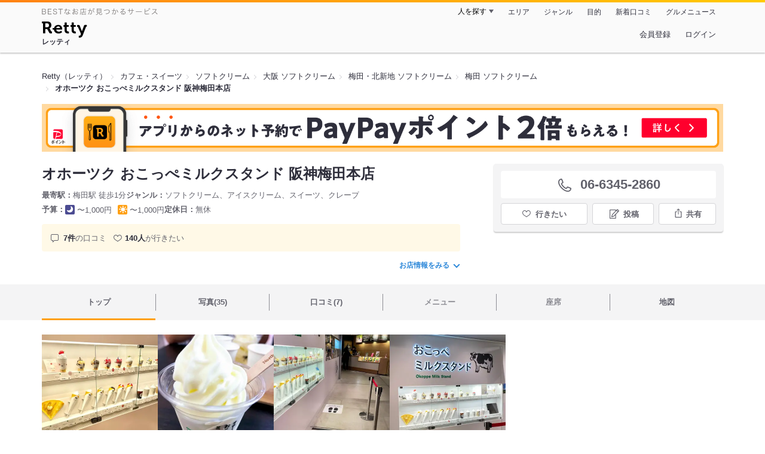

--- FILE ---
content_type: text/html;charset=UTF-8
request_url: https://retty.me/area/PRE27/ARE89/SUB8901/100001626919/
body_size: 19020
content:
<!DOCTYPE html>
<html lang="ja" data-n-head="%7B%22lang%22:%7B%22ssr%22:%22ja%22%7D%7D">
  <head >
    <title>オホーツク おこっぺミルクスタンド 阪神梅田本店（梅田/ソフトクリーム） - Retty（レッティ）</title><meta data-n-head="ssr" charset="utf-8"><meta data-n-head="ssr" name="viewport" content="width=device-width, initial-scale=1, viewport-fit=cover, maximum-scale=1.0"><meta data-n-head="ssr" property="og:site_name" content="Retty（レッティ）"><meta data-n-head="ssr" property="og:locale" content="ja_JP"><meta data-n-head="ssr" property="al:ios:app_store_id" content="473919569"><meta data-n-head="ssr" property="al:ios:app_name" content="Retty"><meta data-n-head="ssr" property="fb:app_id" content="218159034880392"><meta data-n-head="ssr" name="twitter:card" content="summary_large_image"><meta data-n-head="ssr" name="twitter:site" content="@Retty_jp"><meta data-n-head="ssr" data-hid="description" name="description" content="こちらは『オホーツク おこっぺミルクスタンド 阪神梅田本店（梅田/ソフトクリーム）』のお店ページです。実名でのオススメが5件集まっています。Rettyで食が好きなグルメな人たちからお店を探そう！"><meta data-n-head="ssr" data-hid="keywords" name="keywords" content="オホーツク おこっぺミルクスタンド 阪神梅田本店,おほーつく おこっぺみるくすたんど はんしんうめだほんてん,梅田,ソフトクリーム"><meta data-n-head="ssr" data-hid="al:ios:url" name="al:ios:url" content="retty://?page=restaurant&restaurant_id=100001626919"><meta data-n-head="ssr" data-hid="twitter:url" name="twitter:url" content="https://retty.me/area/PRE27/ARE89/SUB8901/100001626919/"><meta data-n-head="ssr" data-hid="twitter:title" name="twitter:title" content="オホーツク おこっぺミルクスタンド 阪神梅田本店 - Retty（レッティ）"><meta data-n-head="ssr" data-hid="twitter:description" name="twitter:description" content="こちらは『オホーツク おこっぺミルクスタンド 阪神梅田本店（梅田/ソフトクリーム）』のお店ページです。実名でのオススメが5件集まっています。Rettyで食が好きなグルメな人たちからお店を探そう！"><meta data-n-head="ssr" data-hid="twitter:image" name="twitter:image" content="https://og-image.retty.me/restaurant/100001626919/"><meta data-n-head="ssr" data-hid="og:type" property="og:type" content="rettyme:restaurant"><meta data-n-head="ssr" data-hid="og:url" property="og:url" content="https://retty.me/area/PRE27/ARE89/SUB8901/100001626919/"><meta data-n-head="ssr" data-hid="og:title" property="og:title" content="オホーツク おこっぺミルクスタンド 阪神梅田本店 - Retty（レッティ）"><meta data-n-head="ssr" data-hid="og:description" property="og:description" content="こちらは『オホーツク おこっぺミルクスタンド 阪神梅田本店（梅田/ソフトクリーム）』のお店ページです。実名でのオススメが5件集まっています。Rettyで食が好きなグルメな人たちからお店を探そう！"><meta data-n-head="ssr" data-hid="og:image" property="og:image" content="https://og-image.retty.me/restaurant/100001626919/"><link data-n-head="ssr" rel="icon" type="image/x-icon" href="/ssr_assets/favicon.ico"><link data-n-head="ssr" rel="stylesheet" href="/_nuxt/style-42f0c5.css"><link data-n-head="ssr" data-hid="canonical" rel="canonical" href="https://retty.me/area/PRE27/ARE89/SUB8901/100001626919/"><link data-n-head="ssr" rel="preload" as="image" href="https://ximg.retty.me/crop/s388x388/q80/das/-/retty/img_repo/2l/01/32207908.jpg"><link data-n-head="ssr" rel="preload" as="image" href="https://ximg.retty.me/crop/s388x388/q80/das/-/retty/img_repo/2l/01/37558837.jpg"><link data-n-head="ssr" rel="preload" as="image" href="https://ximg.retty.me/crop/s388x388/q80/das/-/retty/img_repo/2l/01/35498986.jpeg"><link data-n-head="ssr" rel="preload" as="image" href="https://ximg.retty.me/crop/s388x388/q80/das/-/retty/img_repo/2l/01/32129462.jpg"><link data-n-head="ssr" rel="preload" as="image" href="https://ximg.retty.me/crop/s388x388/q80/das/-/retty/img_repo/2l/01/35498983.jpeg"><link data-n-head="ssr" rel="preload" as="image" href="https://ximg.retty.me/crop/s388x388/q80/das/-/retty/img_repo/2l/01/29179496.jpg"><link data-n-head="ssr" rel="preload" as="image" href="https://ximg.retty.me/crop/s388x388/q80/das/-/retty/img_repo/2l/01/35470413.jpg"><link data-n-head="ssr" rel="preload" as="image" href="https://ximg.retty.me/crop/s388x388/q80/das/-/retty/img_repo/2l/01/35470412.jpg"><link data-n-head="ssr" rel="preload" as="image" href="https://ximg.retty.me/crop/s388x388/q80/das/-/retty/img_repo/2l/01/32287719.jpg"><link data-n-head="ssr" rel="preload" as="image" href="https://ximg.retty.me/crop/s388x388/q80/das/-/retty/img_repo/2l/01/32207903.jpg"><link data-n-head="ssr" rel="preload" as="image" href="https://ximg.retty.me/crop/s388x388/q80/das/-/retty/img_repo/2l/01/32207902.jpg"><link data-n-head="ssr" rel="preload" as="image" href="https://ximg.retty.me/crop/s388x388/q80/das/-/retty/img_repo/2l/01/32207901.jpg"><script data-n-head="ssr" src="/ssr_assets/scripts/vendor/treasureData.js" defer type="text/javascript"></script><script data-n-head="ssr" src="/ssr_assets/scripts/vendor/nuxtPolyfill.js" defer type="text/javascript"></script><script data-n-head="ssr" src="https://securepubads.g.doubleclick.net/tag/js/gpt.js" defer type="text/javascript"></script><script data-n-head="ssr" type="application/ld+json">[{"@context":"http://schema.org","@type":"ViewAction","target":{"@type":"EntryPoint","urlTemplate":"ios-app://473919569/retty/?page=restaurant&restaurant_id=100001626919"}},{"@context":"http://schema.org","@type":"BreadcrumbList","itemListElement":[{"@type":"ListItem","position":1,"item":{"@id":"https://retty.me/","name":"Retty（レッティ）"}},{"@type":"ListItem","position":2,"item":{"@id":"https://retty.me/category/LCAT9/","name":"カフェ・スイーツ"}},{"@type":"ListItem","position":3,"item":{"@id":"https://retty.me/category/LCAT9/CAT570/","name":"ソフトクリーム"}},{"@type":"ListItem","position":4,"item":{"@id":"https://retty.me/area/PRE27/LCAT9/CAT570/","name":"大阪 ソフトクリーム"}},{"@type":"ListItem","position":5,"item":{"@id":"https://retty.me/area/PRE27/ARE89/LCAT9/CAT570/","name":"梅田・北新地 ソフトクリーム"}},{"@type":"ListItem","position":6,"item":{"@id":"https://retty.me/area/PRE27/ARE89/SUB8901/LCAT9/CAT570/","name":"梅田 ソフトクリーム"}}]},{"@context":"http://schema.org","@type":"Restaurant","@id":"https://retty.me/area/PRE27/ARE89/SUB8901/100001626919/","name":"オホーツク おこっぺミルクスタンド 阪神梅田本店","alternateName":"おほーつく おこっぺみるくすたんど はんしんうめだほんてん","image":"https://img.retty.me/img_repo/2l/01/32207908.jpg","telephone":"06-6345-2860","address":{"@type":"PostalAddress","streetAddress":"梅田１-１３-１３ 阪神梅田本店 B２F 阪神バル横丁","addressLocality":"大阪市北区","addressRegion":"大阪府","postalCode":"5300001","addressCountry":{"@type":"Country","name":"JP"}},"servesCuisine":["ソフトクリーム","アイスクリーム","スイーツ","クレープ"],"potentialAction":{"@type":"ReserveAction","target":{"@type":"EntryPoint","urlTemplate":"https://retty.me/reservation/100001626919","inLanguage":"ja-JP","actionPlatform":"http://schema.org/DesktopWebPlatform"},"result":{"@type":"FoodEstablishmentReservation","name":"ネット予約"}},"geo":{"@type":"GeoCoordinates","latitude":34.701380643593346,"longitude":135.4979808947833},"openingHoursSpecification":[{"@type":"OpeningHoursSpecification","dayOfWeek":["Sunday","Monday","Tuesday","Wednesday","Thursday","Friday","Saturday","PublicHolidays"],"opens":"10:00","closes":"20:00"}],"review":[{"@type":"Review","position":1,"datePublished":"2025-08-14T13:36:28Z","reviewBody":"阪神百貨店の地下2階にある阪神バル横丁でとても美味しいスイーツ見つけました。\n\n実は今回で3回目ですがやっぱり美味しい！\nソフトクリーをベースに生クリームと共にクレープで巻いたものやカップケーキみたいなものがありますが、ここは北海道の興部のミルクを使ったソフトクリームが一番美味しいので、今回も大盛りで（笑）\n\n超濃厚で舌触りも良く最高のスイーツです！\nやはり北海道のスイーツは最高ですね！","url":"https://retty.me/area/PRE27/ARE89/SUB8901/100001626919/60936490/","author":{"@type":"Person","name":"くるみ"},"reviewRating":{"@type":"Rating","ratingValue":3,"worstRating":1,"bestRating":3}},{"@type":"Review","position":2,"datePublished":"2024-08-27T11:08:56Z","reviewBody":"エペでとんかつをいただいた後に通りかかって思わず食べちゃいましたw\n濃厚すぎるソフトクリーム！めちゃくちゃクリーミーです！なんか新千歳空港にいるような気分になりました(^^)\n\nとんかつ食べた後にはより美味しくいただけますねー。","url":"https://retty.me/area/PRE27/ARE89/SUB8901/100001626919/58994278/","author":{"@type":"Person","name":"E.kawa"},"reviewRating":{"@type":"Rating","ratingValue":3,"worstRating":1,"bestRating":3}},{"@type":"Review","position":3,"datePublished":"2023-05-22T22:41:53Z","reviewBody":"歩き疲れたのでちょうどブレーク\nといっても、週末なのでどこも混んでるんだろうから、阪神の地下を偵察がてらぶらぶら\nちょうど2席空いていたのでこちらのお店へ\n\nおこっぺ牛乳ソフトクリーム\n\nホームページによると\n空気の含有量を多くすることで、軽く滑らかな舌触りを実現\nですって\n\nこれまでに食べたことのない味わい\n練乳？\nミルクパウダー？\nとにかくミルクの風味が濃くて、甘さしっかりめ\nですが軽くて、後味スッキリ\n美味しいです\nまたお伺いしたいお店です\n\n","url":"https://retty.me/area/PRE27/ARE89/SUB8901/100001626919/55819496/","author":{"@type":"Person","name":"Takashi Sato"},"reviewRating":{"@type":"Rating","ratingValue":3,"worstRating":1,"bestRating":3}},{"@type":"Review","position":4,"datePublished":"2023-04-23T16:36:23Z","reviewBody":"はり重グリルさんでランチの後は地下2階の阪神バル横丁へ移動しオホーツク おこっぺミルクスタンドさんへ(^^)\n\n北海道の興部(おこっぺ)町にあるノースプレインファームの乳製品を使用したミルクスイーツ専門店で、阪神梅田本店は東京に続く2店舗目となっています。\n\nテイクアウト専用なのでイートインスペースはありませんが、茶寮 伊藤園さんと合同でのスタンドテーブル席があります。\n\n義母さんは小さないちごパフェ  (写真5枚目)\n私はいちごのショートケーキパフェ  (写真1〜4枚目)\nを注文。\n\nいちごのショートケーキパフェは阪神梅田本店限定の商品。\n\n花びらのような形に絞り出されていた美しい牛乳ソフトクリームにいちごがトッピングされています。\n\n食べ進めるとカットいちご・自家製のいちごソース・有機水切りヨーグルト、底にはスポンジが入っていて、まさにショートケーキをパフェにしたような感じです。\n\n牛乳ソフトクリームはミルキーで濃厚なのに後味はすっきり♡\n\nヨーグルトは水気を切っているからか濃厚な味わいで酸味も感じ、牛乳ソフトクリームやいちごソースと絡めておいしくいただきました☆\n\nスポンジはちょっとパサっとしていたので、個人的にはカステラかラスクの方が良いのではないかと思いました。\n\nボリュームはありましたが全体的にさっぱりした味だったので重く感じませんでした♪\n\n次はクレープを食べてみたいです(ᵔᴥᵔ)\n\n☆食べログ評価:3.44","url":"https://retty.me/area/PRE27/ARE89/SUB8901/100001626919/55572336/","author":{"@type":"Person","name":"Chika  Hasegawa"},"reviewRating":{"@type":"Rating","ratingValue":3,"worstRating":1,"bestRating":3}},{"@type":"Review","position":5,"datePublished":"2023-04-12T03:18:59Z","reviewBody":"大阪阪神梅田本店のオホーツクおこっぺミルクスタンドでソフトクリーム(*´˘`*)♡\nミルク感が半端ない♡(´｡•ㅅ•｡`)スキ♡\n美味しく頂きました♡","url":"https://retty.me/area/PRE27/ARE89/SUB8901/100001626919/55471039/","author":{"@type":"Person","name":"m.Hasuike"},"reviewRating":{"@type":"Rating","ratingValue":3,"worstRating":1,"bestRating":3}}],"priceRange":"ランチ予算: 〜1000円 ディナー予算: 〜1000円","interactionStatistic":["行った人:9人","行きたい人:140人"],"aggregateRating":{"@type":"AggregateRating","ratingValue":4.4,"reviewCount":5,"bestRating":5,"worstRating":0}}]</script><link rel="modulepreload" as="script" crossorigin href="/_nuxt/client-DfTSQ78A.js"><link rel="prefetch" as="image" type="image/jpeg" href="/_nuxt/not_found-Bs5h1vgP-42f0c5.jpg"><link rel="prefetch" as="image" type="image/png" href="/_nuxt/no-user-icon-DA2IkvCS-42f0c5.png"><link rel="prefetch" as="image" type="image/svg+xml" href="/_nuxt/catchcopy-BXFLMLhI-42f0c5.svg"><link rel="prefetch" as="image" type="image/svg+xml" href="/_nuxt/iconfont-AEAI28Ga-42f0c5.svg"><link rel="prefetch" as="image" type="image/svg+xml" href="/_nuxt/ic_search-D5W3hUgS-42f0c5.svg"><link rel="prefetch" as="image" type="image/svg+xml" href="/_nuxt/ic_modal_login-Bfaa9Knx-42f0c5.svg"><link rel="prefetch" as="image" type="image/svg+xml" href="/_nuxt/ic_modal_hamburger-CO6b-0AH-42f0c5.svg"><link rel="prefetch" as="image" type="image/svg+xml" href="/_nuxt/ic-retty_symbol-DbM0Epu8-42f0c5.svg">
  </head>
  <body >
    <div data-server-rendered="true" id="__nuxt"><!----><div id="__layout"><div><header class="header" data-v-4b72b18f><div class="header__centering" data-v-4b72b18f><div class="header__sub" data-v-4b72b18f><a href="https://retty.me/announce/philosophy/" class="header__catchcopy" data-v-4b72b18f><img src="/_nuxt/catchcopy-BXFLMLhI-42f0c5.svg" alt="BESTなお店が見つかるサービス" width="194" height="12" data-v-4b72b18f></a><ul class="global-navigation" data-v-63815ba8 data-v-4b72b18f><!----><li isShown="true" class="navigation-item" data-v-e368c963 data-v-63815ba8><button class="navigation-item__button" data-v-e368c963> 人を探す </button><div class="tooltip navigation-item__popup" style="display:none;" data-v-22224c7e data-v-e368c963><ul class="link-list" data-v-22224c7e data-v-e368c963><li class="link-list__item" data-v-22224c7e data-v-e368c963><a href="https://retty.me/top-users/" data-v-e368c963> TOP USER </a></li><li class="link-list__item" data-v-22224c7e data-v-e368c963><a href="https://user.retty.me/" data-v-e368c963> ユーザーを探す </a></li></ul></div></li><li isShown="true" class="navigation-item" data-v-e368c963 data-v-63815ba8><a href="https://retty.me/area/" class="navigation-item__link" data-v-e368c963> エリア </a></li><li isShown="true" class="navigation-item" data-v-e368c963 data-v-63815ba8><a href="https://retty.me/category/" class="navigation-item__link" data-v-e368c963> ジャンル </a></li><li isShown="true" class="navigation-item" data-v-e368c963 data-v-63815ba8><a href="https://retty.me/purpose/" class="navigation-item__link" data-v-e368c963> 目的 </a></li><li isShown="true" class="navigation-item" data-v-e368c963 data-v-63815ba8><a href="https://retty.me/reports/" class="navigation-item__link" data-v-e368c963> 新着口コミ </a></li><li isShown="true" class="navigation-item" data-v-e368c963 data-v-63815ba8><a rel="noopener" target="_blank" href="https://retty.news/" class="navigation-item__link" data-v-e368c963> グルメニュース </a></li></ul></div><div class="header__main" data-v-4b72b18f><ruby class="header-logo" data-v-4b72b18f><a href="https://retty.me/" aria-label="Retty" class="header-logo__item" data-v-4b72b18f></a><rt class="header-logo__kana" data-v-4b72b18f>レッティ</rt></ruby><search-bar-pc search-props="{&quot;locationType&quot;:&quot;SUB_AREA&quot;,&quot;subArea&quot;:{&quot;type&quot;:&quot;SUB_AREA&quot;,&quot;id&quot;:8901,&quot;name&quot;:&quot;梅田&quot;},&quot;keywordType&quot;:&quot;CATEGORY&quot;,&quot;category&quot;:{&quot;type&quot;:&quot;CATEGORY&quot;,&quot;id&quot;:570,&quot;name&quot;:&quot;ソフトクリーム&quot;}}" class="header__search" data-v-4b72b18f></search-bar-pc><div class="menu" data-v-e46ae649 data-v-4b72b18f><a rel="nofollow" href="https://retty.me/login/signup/?returnUrl=%2Farea%2FPRE27%2FARE89%2FSUB8901%2F100001626919%2F" class="navigation-button" data-v-e46ae649> 会員登録 </a><a rel="nofollow" href="https://retty.me/login/?returnUrl=%2Farea%2FPRE27%2FARE89%2FSUB8901%2F100001626919%2F" class="navigation-button" data-v-e46ae649> ログイン </a></div></div></div></header><main class="restaurant-detail" data-v-0f5ebcc3><!----><section class="restaurant-detail__breadcrumbs" data-v-0f5ebcc3><nav class="breadcrumb" data-v-7439e540 data-v-0f5ebcc3><ol class="breadcrumb__list breadcrumb__list--restaurant" data-v-7439e540><li __typename="BreadcrumbsItem" class="item breadcrumb__item" data-v-c81b06b5 data-v-7439e540><a href="https://retty.me/" data-v-c81b06b5><span data-v-c81b06b5>Retty（レッティ）</span></a></li><li __typename="BreadcrumbsItem" class="item breadcrumb__item" data-v-c81b06b5 data-v-7439e540><a href="https://retty.me/category/LCAT9/" data-v-c81b06b5><span data-v-c81b06b5>カフェ・スイーツ</span></a></li><li __typename="BreadcrumbsItem" class="item breadcrumb__item" data-v-c81b06b5 data-v-7439e540><a href="https://retty.me/category/LCAT9/CAT570/" data-v-c81b06b5><span data-v-c81b06b5>ソフトクリーム</span></a></li><li __typename="BreadcrumbsItem" class="item breadcrumb__item" data-v-c81b06b5 data-v-7439e540><a href="https://retty.me/area/PRE27/LCAT9/CAT570/" data-v-c81b06b5><span data-v-c81b06b5>大阪 ソフトクリーム</span></a></li><li __typename="BreadcrumbsItem" class="item breadcrumb__item" data-v-c81b06b5 data-v-7439e540><a href="https://retty.me/area/PRE27/ARE89/LCAT9/CAT570/" data-v-c81b06b5><span data-v-c81b06b5>梅田・北新地 ソフトクリーム</span></a></li><li __typename="BreadcrumbsItem" class="item breadcrumb__item" data-v-c81b06b5 data-v-7439e540><a href="https://retty.me/area/PRE27/ARE89/SUB8901/LCAT9/CAT570/" data-v-c81b06b5><span data-v-c81b06b5>梅田 ソフトクリーム</span></a></li><li class="item breadcrumb__item item--last" data-v-c81b06b5 data-v-7439e540><a href="https://retty.me/area/PRE27/ARE89/SUB8901/100001626919/" data-v-c81b06b5><span data-v-c81b06b5>オホーツク おこっぺミルクスタンド 阪神梅田本店</span></a></li></ol></nav><aside class="restaurant-top-banner" data-v-fc78fa0e data-v-0f5ebcc3><a target="_blank" href="https://retty.me/announce/paypay-bonus/" class="restaurant-top-banner__link" data-v-fc78fa0e><img src="/ssr_assets/images/pc/paypay-point/paypay_point_wide_banner.png" alt="アプリからのネット予約でPayPayポイント2倍!" class="restaurant-top-banner__image" data-v-fc78fa0e></a></aside></section><header class="restaurant-detail__header" data-v-0f5ebcc3><section class="summary" data-v-cf3aa10c data-v-0f5ebcc3><div class="summary__content" data-v-cf3aa10c><!----><div class="restaurant-summary-title summary__title" data-v-6dbad5ad data-v-cf3aa10c><h1 class="restaurant-summary-title__name" data-v-6dbad5ad> オホーツク おこっぺミルクスタンド 阪神梅田本店</h1><!----></div><footer class="footer" data-v-e4fcb448 data-v-cf3aa10c><dl class="footer__information information-list" data-v-e4fcb448><div class="information-list__item" data-v-e4fcb448><dt class="information-list__label information-list__label--location" data-v-e4fcb448><span data-v-e4fcb448>最寄駅</span></dt><dd class="information-list__description" data-v-e4fcb448> 梅田駅 徒歩1分 </dd></div><div class="information-list__item" data-v-e4fcb448><dt class="information-list__label information-list__label--categories" data-v-e4fcb448><span data-v-e4fcb448>ジャンル</span></dt><dd class="information-list__description" data-v-e4fcb448> ソフトクリーム、アイスクリーム、スイーツ、クレープ </dd></div></dl><dl class="footer__information information-list" data-v-e4fcb448><div class="information-list__item" data-v-e4fcb448><dt class="information-list__label" data-v-e4fcb448><span data-v-e4fcb448>予算</span></dt><dd class="information-list__description" data-v-e4fcb448><dl class="information-list__budgets" data-v-e4fcb448><div class="information-list__budget-item" data-v-e4fcb448><dt data-v-e4fcb448></dt><dd data-v-e4fcb448><span class="scene-badge scene-badge--dinner" data-v-487ff6db data-v-e4fcb448>〜1,000円</span></dd></div><div class="information-list__budget-item" data-v-e4fcb448><dt data-v-e4fcb448></dt><dd data-v-e4fcb448><span class="scene-badge scene-badge--lunch" data-v-487ff6db data-v-e4fcb448>〜1,000円</span></dd></div></dl></dd></div><div class="information-list__item" data-v-e4fcb448><dt class="information-list__label information-list__label--holidays" data-v-e4fcb448><span data-v-e4fcb448>定休日</span></dt><dd class="information-list__description" data-v-e4fcb448> 無休 </dd></div></dl></footer><div data-v-61e7bf14 data-v-cf3aa10c><ul class="speciality-label-list speciality-label-list--no-familiar-label" data-v-61e7bf14><!----><!----><li class="report-count" data-v-61e7bf14><strong class="report-count--bold" data-v-61e7bf14>7件</strong>の口コミ </li><li class="wannago-count" data-v-61e7bf14><strong class="wannago-count--bold" data-v-61e7bf14>140人</strong>が行きたい </li></ul></div><!----><a href="#js-restaurant-info" class="readmore readmore--margin-top" data-v-cf3aa10c> お店情報をみる <i data-v-cf3aa10c></i></a></div><div class="actions" style="z-index:90;" data-v-a6442b9c data-v-cf3aa10c><!----><div class="actions__box" data-v-a6442b9c><!----><div class="telephone" data-v-16d6a484 data-v-a6442b9c><i data-v-16d6a484></i> <span class="tel-number" data-v-16d6a484>06-6345-2860</span></div><!----><ul class="actions__button-list" data-v-a6442b9c><li class="actions__button-item actions__button-item--primary" data-v-a6442b9c><button type="button" class="button button--wannago" data-v-48bea41f data-v-a6442b9c><!----><span class="button__label" data-v-48bea41f>行きたい</span><!----></button></li><li class="actions__button-item" data-v-a6442b9c><button type="button" class="button button--post" data-v-48bea41f data-v-a6442b9c><!----><span class="button__label" data-v-48bea41f>投稿</span><!----></button></li><li class="actions__button-item" data-v-a6442b9c><button type="button" class="button button--share" data-v-48bea41f data-v-a6442b9c><figure data-v-48bea41f><svg width="18px" height="18px" viewBox="0 0 48 48" version="1.1" xmlns="http://www.w3.org/2000/svg" xmlns:xlink="http://www.w3.org/1999/xlink"><title>ic_export</title><path d="M37.07,15.71h-6.3c-.83,0-1.5,.67-1.5,1.5s.67,1.5,1.5,1.5h4.8v21.52H12.43V18.71h4.8c.83,0,1.5-.67,1.5-1.5s-.67-1.5-1.5-1.5h-6.3c-.83,0-1.5,.67-1.5,1.5v24.52c0,.83,.67,1.5,1.5,1.5h26.14c.83,0,1.5-.67,1.5-1.5V17.21c0-.83-.67-1.5-1.5-1.5Z" fill="#62626c"></path><path d="M19.3,11.82l3.2-3.2V28.06c0,.83,.67,1.5,1.5,1.5s1.5-.67,1.5-1.5V8.62l3.2,3.2c.29,.29,.68,.44,1.06,.44s.77-.15,1.06-.44c.59-.59,.59-1.54,0-2.12l-5.76-5.76c-.07-.07-.15-.13-.23-.19-.02-.01-.04-.02-.06-.03-.06-.04-.13-.08-.2-.1-.03-.01-.06-.02-.09-.03-.06-.02-.12-.04-.19-.06-.1-.02-.2-.03-.3-.03s-.2,.01-.3,.03c-.06,.01-.13,.04-.19,.06-.03,.01-.06,.02-.09,.03-.07,.03-.13,.07-.2,.1-.02,.01-.04,.02-.06,.03-.08,.05-.16,.12-.23,.19l-5.76,5.76c-.59,.59-.59,1.54,0,2.12s1.54,.59,2.12,0Z" fill="#62626c"></path></svg></figure><span class="button__label" data-v-48bea41f>共有</span><!----></button><div class="tooltip share-dialog" style="display:none;" data-v-22224c7e data-v-3e714e0b data-v-a6442b9c><ul class="share-dialog__sns-list" data-v-22224c7e data-v-3e714e0b><li class="share-dialog__sns-item share-dialog__sns-item--twitter" data-v-22224c7e data-v-3e714e0b><a rel="noopener noreferrer nofollow" target="_blank" href="https://www.twitter.com/share?url=https%3A%2F%2Fretty.me%2Farea%2FPRE27%2FARE89%2FSUB8901%2F100001626919%2F&amp;text=%E3%82%AA%E3%83%9B%E3%83%BC%E3%83%84%E3%82%AF%20%E3%81%8A%E3%81%93%E3%81%A3%E3%81%BA%E3%83%9F%E3%83%AB%E3%82%AF%E3%82%B9%E3%82%BF%E3%83%B3%E3%83%89%20%E9%98%AA%E7%A5%9E%E6%A2%85%E7%94%B0%E6%9C%AC%E5%BA%97" data-v-3e714e0b> X(Twitter)でポスト </a></li><li class="share-dialog__sns-item share-dialog__sns-item--facebook" data-v-22224c7e data-v-3e714e0b><a rel="noopener noreferrer nofollow" target="_blank" href="https://www.facebook.com/sharer/sharer.php?u=https%3A%2F%2Fretty.me%2Farea%2FPRE27%2FARE89%2FSUB8901%2F100001626919%2F" data-v-3e714e0b> Facebookでシェア </a></li></ul><div class="share-dialog__information-text" data-v-22224c7e data-v-3e714e0b><p data-v-22224c7e data-v-3e714e0b> オホーツク おこっぺミルクスタンド 阪神梅田本店
06-6345-2860
大阪府大阪市北区梅田１-１３-１３ 阪神梅田本店 B２F 阪神バル横丁
https://retty.me/area/PRE27/ARE89/SUB8901/100001626919/ </p><div class="share-dialog__copied-dialog" style="display:none;" data-v-3e714e0b data-v-3e714e0b>コピーしました</div></div></div></li></ul></div></div></section></header><div class="sticky-detector" data-v-0f5ebcc3></div><nav class="navigation restaurant-detail__navigation" data-v-6189a9c8 data-v-0f5ebcc3><ul class="restaurant-navigation-bar" data-v-6189a9c8><li class="navigation-bar-item restaurant-navigation-bar__item navigation-bar-item--active" data-v-ddde4fdd data-v-6189a9c8><a href="https://retty.me/area/PRE27/ARE89/SUB8901/100001626919/" class="navigation-bar-item__link" data-v-ddde4fdd><span data-v-ddde4fdd> トップ <!----></span></a><!----></li><li class="navigation-bar-item restaurant-navigation-bar__item" data-v-ddde4fdd data-v-6189a9c8><a href="https://retty.me/area/PRE27/ARE89/SUB8901/100001626919/photos/" class="navigation-bar-item__link" data-v-ddde4fdd><span data-v-ddde4fdd> 写真(35) <!----></span></a><div class="navigation-bar-item__child-nav" data-v-ddde4fdd><ul data-v-ddde4fdd><li class="navigation-bar-item__child-item" data-v-ddde4fdd><a href="https://retty.me/area/PRE27/ARE89/SUB8901/100001626919/photos/?kind=1" data-v-ddde4fdd> 料理(20) </a></li><li class="navigation-bar-item__child-item" data-v-ddde4fdd><a href="https://retty.me/area/PRE27/ARE89/SUB8901/100001626919/photos/?kind=3" data-v-ddde4fdd> 内観(2) </a></li><li class="navigation-bar-item__child-item" data-v-ddde4fdd><a href="https://retty.me/area/PRE27/ARE89/SUB8901/100001626919/photos/?kind=2" data-v-ddde4fdd> 外観(2) </a></li><li class="navigation-bar-item__child-item" data-v-ddde4fdd><a href="https://retty.me/area/PRE27/ARE89/SUB8901/100001626919/photos/?kind=4" data-v-ddde4fdd> メニュー(11) </a></li></ul></div></li><li class="navigation-bar-item restaurant-navigation-bar__item" data-v-ddde4fdd data-v-6189a9c8><a href="https://retty.me/area/PRE27/ARE89/SUB8901/100001626919/reports/" class="navigation-bar-item__link" data-v-ddde4fdd><span data-v-ddde4fdd> 口コミ(7) <!----></span></a><div class="navigation-bar-item__child-nav" data-v-ddde4fdd><ul data-v-ddde4fdd><li class="navigation-bar-item__child-item" data-v-ddde4fdd><a href="https://retty.me/area/PRE27/ARE89/SUB8901/100001626919/reports/?scene_type=1" data-v-ddde4fdd> ランチ(1) </a></li><li class="navigation-bar-item__child-item navigation-bar-item__child-item--disabled" data-v-ddde4fdd><a data-v-ddde4fdd>ディナー(0)</a></li></ul></div></li><li class="navigation-bar-item restaurant-navigation-bar__item navigation-bar-item--disabled" data-v-ddde4fdd data-v-6189a9c8><a class="navigation-bar-item__link navigation-bar-item--disabled" data-v-ddde4fdd><span data-v-ddde4fdd> メニュー </span></a><div class="navigation-bar-item__child-nav" data-v-ddde4fdd><ul data-v-ddde4fdd><li class="navigation-bar-item__child-item navigation-bar-item__child-item--disabled" data-v-ddde4fdd><a data-v-ddde4fdd>料理</a></li><li class="navigation-bar-item__child-item navigation-bar-item__child-item--disabled" data-v-ddde4fdd><a data-v-ddde4fdd>コース</a></li><li class="navigation-bar-item__child-item navigation-bar-item__child-item--disabled" data-v-ddde4fdd><a data-v-ddde4fdd>ランチ</a></li><li class="navigation-bar-item__child-item navigation-bar-item__child-item--disabled" data-v-ddde4fdd><a data-v-ddde4fdd>ドリンク</a></li><li class="navigation-bar-item__child-item" data-v-ddde4fdd><a href="https://retty.me/area/PRE27/ARE89/SUB8901/100001626919/menu/#menu" data-v-ddde4fdd> メニュー写真 </a></li><li class="navigation-bar-item__child-item" data-v-ddde4fdd><a href="https://retty.me/area/PRE27/ARE89/SUB8901/100001626919/menu/#takeout" data-v-ddde4fdd> テイクアウト </a></li></ul></div></li><li class="navigation-bar-item restaurant-navigation-bar__item navigation-bar-item--disabled" data-v-ddde4fdd data-v-6189a9c8><a class="navigation-bar-item__link navigation-bar-item--disabled" data-v-ddde4fdd><span data-v-ddde4fdd> 座席 </span></a><!----></li><li class="navigation-bar-item restaurant-navigation-bar__item" data-v-ddde4fdd data-v-6189a9c8><a href="https://retty.me/area/PRE27/ARE89/SUB8901/100001626919/map/" class="navigation-bar-item__link" data-v-ddde4fdd><span data-v-ddde4fdd> 地図 <!----></span></a><!----></li></ul></nav><section class="restaurant-detail__content" data-v-e77ec06b data-v-0f5ebcc3><div class="content-columns" data-v-e77ec06b><div class="content-columns__item--restaurants" data-v-e77ec06b><div class="content-columns__main-contents" data-v-e77ec06b><div class="restaurant-image-gallery" data-v-d70ce340 data-v-e77ec06b><ul class="images" data-v-d70ce340><li class="images__item" data-v-d70ce340><img loading="eager" alt="" src="https://ximg.retty.me/crop/s388x388/q80/das/-/retty/img_repo/2l/01/32207908.jpg" class="images__image" data-v-d70ce340></li><li class="images__item" data-v-d70ce340><img loading="eager" alt="" src="https://ximg.retty.me/crop/s388x388/q80/das/-/retty/img_repo/2l/01/37558837.jpg" class="images__image" data-v-d70ce340></li><li class="images__item" data-v-d70ce340><img loading="eager" alt="" src="https://ximg.retty.me/crop/s388x388/q80/das/-/retty/img_repo/2l/01/35498986.jpeg" class="images__image" data-v-d70ce340></li><li class="images__item" data-v-d70ce340><img loading="eager" alt="" src="https://ximg.retty.me/crop/s388x388/q80/das/-/retty/img_repo/2l/01/32129462.jpg" class="images__image" data-v-d70ce340></li><li class="images__item" data-v-d70ce340><img loading="eager" alt="" src="https://ximg.retty.me/crop/s388x388/q80/das/-/retty/img_repo/2l/01/35498983.jpeg" class="images__image" data-v-d70ce340></li><li class="images__item" data-v-d70ce340><img loading="eager" alt="" src="https://ximg.retty.me/crop/s388x388/q80/das/-/retty/img_repo/2l/01/29179496.jpg" class="images__image" data-v-d70ce340></li><li class="images__item" data-v-d70ce340><img loading="eager" alt="" src="https://ximg.retty.me/crop/s388x388/q80/das/-/retty/img_repo/2l/01/35470413.jpg" class="images__image" data-v-d70ce340></li><li class="images__item" data-v-d70ce340><img loading="eager" alt="" src="https://ximg.retty.me/crop/s388x388/q80/das/-/retty/img_repo/2l/01/35470412.jpg" class="images__image" data-v-d70ce340></li><li class="images__item" data-v-d70ce340><img loading="eager" alt="" src="https://ximg.retty.me/crop/s388x388/q80/das/-/retty/img_repo/2l/01/32287719.jpg" class="images__image" data-v-d70ce340></li><li class="images__item" data-v-d70ce340><img loading="eager" alt="" src="https://ximg.retty.me/crop/s388x388/q80/das/-/retty/img_repo/2l/01/32207903.jpg" class="images__image" data-v-d70ce340></li><li class="images__item" data-v-d70ce340><img loading="eager" alt="" src="https://ximg.retty.me/crop/s388x388/q80/das/-/retty/img_repo/2l/01/32207902.jpg" class="images__image" data-v-d70ce340></li><li class="images__item" data-v-d70ce340><a href="https://retty.me/area/PRE27/ARE89/SUB8901/100001626919/photos/" class="control__link images__image-container _styled-link" data-v-d70ce340><div class="control__link-text-container" data-v-d70ce340><span class="control__read-more" data-v-d70ce340>もっとみる</span><span class="control__number-of-hidden-images" data-v-d70ce340>(23)</span></div><img loading="eager" alt="" src="https://ximg.retty.me/crop/s388x388/q80/das/-/retty/img_repo/2l/01/32207901.jpg" class="images__image" data-v-d70ce340></a></li></ul><!----></div><!----><!----></div><!----><!----><!----><!----><!----><!----><section report-keywords="" restaurant-name="オホーツク おこっぺミルクスタンド 阪神梅田本店" class="content" data-v-941f6dd8 data-v-e77ec06b><div data-v-941f6dd8><header class="main-title" data-v-941f6dd8><h2 class="main-title__title" data-v-941f6dd8>口コミ(7)</h2><section class="recommendation-rate main-title__recommendation-rate" data-v-2a537eb7 data-v-941f6dd8><div class="recommendation-rate__title" data-v-2a537eb7><p class="recommendation-rate__title-text" data-v-2a537eb7>オススメ度：88%</p><div class="recommendation-rate__title-icon" data-v-2a537eb7><i data-v-2a537eb7></i></div></div><div class="recommendation-rate__body" data-v-2a537eb7><div data-v-2a537eb7><dt class="recommendation-rate__list-title" data-v-2a537eb7>行った</dt><dd class="recommendation-rate__list-body" data-v-2a537eb7>9人</dd></div><div data-v-2a537eb7><dt class="recommendation-rate__list-title" data-v-2a537eb7>オススメ度</dt><dd class="recommendation-rate__list-body" data-v-2a537eb7>Excellent 8 / Good 0 / Average 1</dd></div></div></section></header><!----><!----><ul class="restaurant-report-list" data-v-941f6dd8><li class="restaurant-report-list__item" data-v-941f6dd8><div data-v-941f6dd8><article class="restaurant-report" data-v-71faa092 data-v-941f6dd8><div class="restaurant-report__body" data-v-71faa092><div class="restaurant-report__detail" data-v-71faa092><!----><div class="restaurant-report__reporter" data-v-71faa092><a href="https://user.retty.me/1187359/" data-v-71faa092><div class="user-report-score" data-v-49448f5f data-v-71faa092><div class="user-report-score__body" data-v-49448f5f><div class="user-report-score__icon" data-v-49448f5f><img src="https://user-icon.retty.me/resize/crop/s48x48/id/1187359/" width="48" height="48" alt="くるみ" loading="lazy" class="user-icon" data-v-8a6900b2 data-v-49448f5f></div><div class="user-report-score__detail" data-v-49448f5f><!----><ul class="user-report-score__familiar-label" data-v-49448f5f><li class="user-report-score__familiar-label-item" data-v-49448f5f> スイーツ </li><li class="user-report-score__familiar-label-item" data-v-49448f5f> 丼もの </li><li class="user-report-score__familiar-label-item" data-v-49448f5f> ピザ </li></ul><div class="user-report-score__name-section" data-v-49448f5f><span class="user-report-score__report-count user-report-score__report-count--over100" data-v-49448f5f>100投稿</span><p class="user-report-score__user-name" data-v-49448f5f> くるみ </p></div></div></div><div class="user-report-score__recommendation" data-v-49448f5f><figure class="user-report-score__best" data-v-1490d5eb data-v-49448f5f><svg xmlns="http://www.w3.org/2000/svg" x="0px" y="0px" width="132px" height="36px" viewBox="0 0 220 60" data-v-1490d5eb><linearGradient id="a" gradientUnits="userSpaceOnUse" x1="220" y1="30" x2="0" y2="30" data-v-1490d5eb><stop offset="0.5" stop-color="#d70025" data-v-1490d5eb></stop><stop offset="1" stop-color="#b40000" data-v-1490d5eb></stop></linearGradient><path fill-rule="evenodd" clip-rule="evenodd" fill="url(#a)" d="M196,12H55.335l-8.32-12l-8.32,12H24 C10.745,12,0,22.745,0,36c0,13.255,10.745,24,24,24h172c13.255,0,24-10.745,24-24C220,22.745,209.255,12,196,12z" data-v-1490d5eb></path><g fill="#FFF" data-v-1490d5eb><path d="M72.521 26.237c.653 0 1.303.071 1.947.213.646.142 1.229.375 1.749.702.521.327.941.751 1.259 1.271.924 1.514.509 3.767-.648 5.035-.752.821-1.745 1.383-2.981 1.683v.053c1.024.159 1.863.588 2.518 1.286 1.948 2.079.867 5.577-1.272 7.049C73.433 44.668 71.313 45 69.341 45H62.69l3.312-18.763H72.521zM67.3 36.679l-.954 5.565h3.26c.583 0 1.14-.058 1.67-.173.951-.205 1.898-.665 2.397-1.537.582-1.009.509-2.495-.463-3.232-.548-.415-1.335-.623-2.359-.623H67.3zM68.705 28.94l-.9 5.009h3.392c.371 0 .764-.049 1.18-.146.415-.097.795-.261 1.14-.49 1.191-.795 1.818-3.066.317-3.896-.574-.318-1.294-.478-2.159-.478H68.705zM79.729 45l3.312-18.763h11.819L94.357 29.1h-8.639l-.848 4.85h8.241l-.504 2.756h-8.215l-.954 5.38h9.382L92.317 45H79.729zM107.845 30.106c-.912-1.457-2.775-1.902-4.372-1.483-.407.105-.782.27-1.127.49-1.209.777-1.767 2.802-.503 3.803.468.371 1.1.707 1.895 1.007 1.643.601 2.906 1.32 3.789 2.159 2.306 2.192 1.482 6.314-.98 8.017-.688.478-1.466.826-2.332 1.047-2.06.525-4.319.449-6.28-.411-.565-.247-1.091-.561-1.576-.94-.486-.38-.897-.835-1.232-1.364l2.649-1.829c.354.619.888 1.126 1.604 1.523 1.114.62 2.455.74 3.684.438.836-.204 1.578-.692 2.014-1.444.424-.728.473-1.804.054-2.544-.186-.326-.434-.613-.742-.861-.31-.247-.667-.468-1.073-.662-.407-.194-.84-.371-1.299-.53-.565-.212-1.1-.45-1.604-.715-.982-.519-1.819-1.294-2.252-2.332-.563-1.346-.432-3.102.265-4.373.397-.724.923-1.334 1.577-1.828.653-.494 1.408-.87 2.266-1.127 1.327-.397 2.773-.513 4.134-.225.504.105.989.261 1.458.464.468.203.909.455 1.324.755.415.301.765.654 1.047 1.061L107.845 30.106zM120.857 29.1l-2.81 15.9h-3.259l2.782-15.9h-5.565l.504-2.862h14.363l-.504 2.862H120.857zM131.376 43.092c0 1.696-2.031 2.638-3.325 1.523-1.896-1.623.937-4.665 2.782-2.915C131.196 42.045 131.376 42.509 131.376 43.092zM128.409 39.144l2.279-12.906h3.101l-2.279 12.906H128.409zM139.035 43.092c0 1.696-2.031 2.638-3.325 1.523-1.896-1.623.937-4.665 2.782-2.915C138.854 42.045 139.035 42.509 139.035 43.092zM136.067 39.144l2.279-12.906h3.101l-2.279 12.906H136.067z" data-v-1490d5eb></path></g><linearGradient id="b" gradientUnits="userSpaceOnUse" x1="50.5" y1="31.3869" x2="26" y2="31.3869" data-v-1490d5eb><stop offset="0" stop-color="#ffc114" data-v-1490d5eb></stop><stop offset="1" stop-color="#fff269" data-v-1490d5eb></stop></linearGradient><path fill="url(#b)" d="M50.017,24.564c-0.345-0.169-0.751-0.062-0.986,0.258l-4.484,6.139l-5.601-9.546 c-0.243-0.416-0.752-0.541-1.137-0.278c-0.104,0.071-0.192,0.166-0.257,0.278l-5.608,9.546l-4.476-6.139 c-0.284-0.384-0.803-0.447-1.159-0.139c-0.234,0.203-0.348,0.527-0.297,0.847l2.402,15.069c0.028,0.645,0.512,1.158,1.109,1.175 h17.452c0.597-0.017,1.081-0.529,1.109-1.175l2.402-15.069C50.553,25.13,50.36,24.733,50.017,24.564z" data-v-1490d5eb></path><linearGradient id="c" gradientUnits="userSpaceOnUse" x1="47.634" y1="46.3052" x2="28.8266" y2="46.3052" data-v-1490d5eb><stop offset="0" stop-color="#ffc114" data-v-1490d5eb></stop><stop offset="1" stop-color="#fff269" data-v-1490d5eb></stop></linearGradient><path fill="url(#c)" d="M46.207,44.761H30.253c-0.788,0.001-1.427,0.693-1.427,1.545c0,0.852,0.639,1.542,1.427,1.543 h15.954c0.789-0.001,1.427-0.693,1.427-1.545C47.634,45.452,46.995,44.762,46.207,44.761z" data-v-1490d5eb></path><text fill="#fff" x="148" y="45" class="year" data-v-1490d5eb>2025</text></svg></figure></div></div></a></div><!----><p class="restaurant-report__text" data-v-71faa092>阪神百貨店の地下2階にある阪神バル横丁でとても美味しいスイーツ見つけました。

実は今回で3回目ですがやっぱり美味しい！
ソフトクリーをベースに生クリームと共にクレープで巻いたものやカップケーキみたいなものがありますが、ここは北海道の興部のミルクを使ったソフトクリームが一番美味しいので、今回も大盛りで（笑）

超濃厚で舌触りも良く最高のスイーツです！
やはり北海道のスイーツは最高ですね！</p></div><figure class="restaurant-report__tiled-images" data-v-12cfc68a data-v-71faa092><ul class="three-images" data-v-12cfc68a><li class="three-images__item" data-v-12cfc68a><img loading="lazy" alt="" src="https://ximg.retty.me/crop/s320x320/q80/das/-/retty/img_repo/2l/01/37558837.jpg" data-v-12cfc68a></li></ul></figure></div><footer class="restaurant-report__footer" data-v-71faa092><div class="restaurant-report__date" data-v-71faa092><span class="scene-badge" data-v-487ff6db data-v-71faa092></span><time datetime="2025-08-14T13:36:28Z" data-v-71faa092>2025/8/14</time></div><a href="https://retty.me/area/PRE27/ARE89/SUB8901/100001626919/60936490/" class="restaurant-report__link" data-v-71faa092> 写真と本文をすべて表示 </a></footer></article></div></li><li class="restaurant-report-list__item" data-v-941f6dd8><div data-v-941f6dd8><article class="restaurant-report" data-v-71faa092 data-v-941f6dd8><div class="restaurant-report__body" data-v-71faa092><div class="restaurant-report__detail" data-v-71faa092><!----><div class="restaurant-report__reporter" data-v-71faa092><a href="https://user.retty.me/1166812/" data-v-71faa092><div class="user-report-score" data-v-49448f5f data-v-71faa092><div class="user-report-score__body" data-v-49448f5f><div class="user-report-score__icon" data-v-49448f5f><img src="https://user-icon.retty.me/resize/crop/s48x48/id/1166812/" width="48" height="48" alt="E.kawa" loading="lazy" class="user-icon" data-v-8a6900b2 data-v-49448f5f></div><div class="user-report-score__detail" data-v-49448f5f><!----><ul class="user-report-score__familiar-label" data-v-49448f5f><li class="user-report-score__familiar-label-item" data-v-49448f5f> 丼もの </li><li class="user-report-score__familiar-label-item" data-v-49448f5f> 居酒屋 </li><li class="user-report-score__familiar-label-item" data-v-49448f5f> とんかつ </li></ul><div class="user-report-score__name-section" data-v-49448f5f><span class="user-report-score__report-count user-report-score__report-count--over1000" data-v-49448f5f>1000投稿</span><p class="user-report-score__user-name" data-v-49448f5f> E.kawa </p></div></div></div><div class="user-report-score__recommendation" data-v-49448f5f><img src="/_nuxt/score_large_excellent-kVA6U9QF-42f0c5.svg" alt="excellent" loading="lazy" class="user-report-score__score" data-v-49448f5f></div></div></a></div><!----><p class="restaurant-report__text" data-v-71faa092>エペでとんかつをいただいた後に通りかかって思わず食べちゃいましたw
濃厚すぎるソフトクリーム！めちゃくちゃクリーミーです！なんか新千歳空港にいるような気分になりました(^^)

とんかつ食べた後にはより美味しくいただけますねー。</p></div><figure class="restaurant-report__tiled-images" data-v-12cfc68a data-v-71faa092><ul class="three-images" data-v-12cfc68a><li class="three-images__item" data-v-12cfc68a><img loading="lazy" alt="" src="https://ximg.retty.me/crop/s320x320/q80/das/-/retty/img_repo/2l/01/35470412.jpg" data-v-12cfc68a></li><li class="three-images__item" data-v-12cfc68a><img loading="lazy" alt="" src="https://ximg.retty.me/crop/s320x320/q80/das/-/retty/img_repo/2l/01/35470413.jpg" data-v-12cfc68a></li></ul></figure></div><footer class="restaurant-report__footer" data-v-71faa092><div class="restaurant-report__date" data-v-71faa092><span class="scene-badge" data-v-487ff6db data-v-71faa092></span><time datetime="2024-08-27T11:08:56Z" data-v-71faa092>2024/8/27</time></div><a href="https://retty.me/area/PRE27/ARE89/SUB8901/100001626919/58994278/" class="restaurant-report__link" data-v-71faa092> 写真と本文をすべて表示 </a></footer></article></div></li><li class="restaurant-report-list__item" data-v-941f6dd8><div data-v-941f6dd8><article class="restaurant-report" data-v-71faa092 data-v-941f6dd8><div class="restaurant-report__body" data-v-71faa092><div class="restaurant-report__detail" data-v-71faa092><!----><div class="restaurant-report__reporter" data-v-71faa092><a href="https://user.retty.me/2727901/" data-v-71faa092><div class="user-report-score" data-v-49448f5f data-v-71faa092><div class="user-report-score__body" data-v-49448f5f><div class="user-report-score__icon" data-v-49448f5f><img src="https://user-icon.retty.me/resize/crop/s48x48/id/2727901/" width="48" height="48" alt="Takashi Sato" loading="lazy" class="user-icon" data-v-8a6900b2 data-v-49448f5f></div><div class="user-report-score__detail" data-v-49448f5f><!----><ul class="user-report-score__familiar-label" data-v-49448f5f><li class="user-report-score__familiar-label-item" data-v-49448f5f> パン </li><li class="user-report-score__familiar-label-item" data-v-49448f5f> スイーツ </li><li class="user-report-score__familiar-label-item" data-v-49448f5f> ケーキ </li></ul><div class="user-report-score__name-section" data-v-49448f5f><span class="user-report-score__report-count user-report-score__report-count--over1000" data-v-49448f5f>1000投稿</span><p class="user-report-score__user-name" data-v-49448f5f> Takashi Sato </p></div></div></div><div class="user-report-score__recommendation" data-v-49448f5f><img src="/_nuxt/score_large_excellent-kVA6U9QF-42f0c5.svg" alt="excellent" loading="lazy" class="user-report-score__score" data-v-49448f5f></div></div></a></div><!----><p class="restaurant-report__text" data-v-71faa092>歩き疲れたのでちょうどブレーク
といっても、週末なのでどこも混んでるんだろうから、阪神の地下を偵察がてらぶらぶら
ちょうど2席空いていたのでこちらのお店へ

おこっぺ牛乳ソフトクリーム

ホームページによると
空気の含有量を多くすることで、軽く滑らかな舌触りを実現
ですって

これまでに食べたことのない味わい
練乳？
ミルクパウダー？
とにかくミルクの風味が濃くて、甘さしっかりめ
ですが軽くて、後味スッキリ
美味しいです
またお伺いしたいお店です</p></div><figure class="restaurant-report__tiled-images" data-v-12cfc68a data-v-71faa092><ul class="three-images" data-v-12cfc68a><li class="three-images__item" data-v-12cfc68a><img loading="lazy" alt="" src="https://ximg.retty.me/crop/s320x320/q80/das/-/retty/img_repo/2l/01/32287719.jpg" data-v-12cfc68a></li></ul></figure></div><footer class="restaurant-report__footer" data-v-71faa092><div class="restaurant-report__date" data-v-71faa092><span class="scene-badge" data-v-487ff6db data-v-71faa092></span><time datetime="2023-05-22T22:41:53Z" data-v-71faa092>2023/5/23</time></div><a href="https://retty.me/area/PRE27/ARE89/SUB8901/100001626919/55819496/" class="restaurant-report__link" data-v-71faa092> 写真と本文をすべて表示 </a></footer></article></div></li><li class="restaurant-report-list__item" data-v-941f6dd8><div data-v-941f6dd8><article class="restaurant-report" data-v-71faa092 data-v-941f6dd8><div class="restaurant-report__body" data-v-71faa092><div class="restaurant-report__detail" data-v-71faa092><!----><div class="restaurant-report__reporter" data-v-71faa092><a href="https://user.retty.me/1219683/" data-v-71faa092><div class="user-report-score" data-v-49448f5f data-v-71faa092><div class="user-report-score__body" data-v-49448f5f><div class="user-report-score__icon" data-v-49448f5f><img src="https://user-icon.retty.me/resize/crop/s48x48/id/1219683/" width="48" height="48" alt="Chika  Hasegawa" loading="lazy" class="user-icon" data-v-8a6900b2 data-v-49448f5f></div><div class="user-report-score__detail" data-v-49448f5f><!----><ul class="user-report-score__familiar-label" data-v-49448f5f><li class="user-report-score__familiar-label-item" data-v-49448f5f> カフェ </li><li class="user-report-score__familiar-label-item" data-v-49448f5f> パンケーキ </li><li class="user-report-score__familiar-label-item" data-v-49448f5f> スイーツ </li></ul><div class="user-report-score__name-section" data-v-49448f5f><span class="user-report-score__report-count user-report-score__report-count--over1000" data-v-49448f5f>1000投稿</span><p class="user-report-score__user-name" data-v-49448f5f> Chika  Hasegawa </p></div></div></div><div class="user-report-score__recommendation" data-v-49448f5f><img src="/_nuxt/score_large_excellent-kVA6U9QF-42f0c5.svg" alt="excellent" loading="lazy" class="user-report-score__score" data-v-49448f5f></div></div></a></div><!----><p class="restaurant-report__text" data-v-71faa092>はり重グリルさんでランチの後は地下2階の阪神バル横丁へ移動しオホーツク おこっぺミルクスタンドさんへ(^^)

北海道の興部(おこっぺ)町にあるノースプレインファームの乳製品を使用したミルクスイーツ専門店で、阪神梅田本店は東京に続く2店舗目となっています。

テイクアウト専用なのでイートインスペースはありませんが、茶寮 伊藤園さんと合同でのスタンドテーブル席があります。

義母さんは小さないちごパフェ  (写真5枚目)
私はいちごのショートケーキパフェ  (写真1〜4枚目)
を注文。

いちごのショートケーキパフェは阪神梅田本店限定の商品。

花びらのような形に絞り出されていた美しい牛乳ソフトクリームにいちごがトッピングされています。

食べ進めるとカットいちご・自家製のいちごソース・有機水切りヨーグルト、底にはスポンジが入っていて、まさにショートケーキをパフェにしたような感じです。

牛乳ソフトクリームはミルキーで濃厚なのに後味はすっきり♡

ヨーグルトは水気を切っているからか濃厚な味わいで酸味も感じ、牛乳ソフトクリームやいちごソースと絡めておいしくいただきました☆

スポンジはちょっとパサっとしていたので、個人的にはカステラかラスクの方が良いのではないかと思いました。

ボリュームはありましたが全体的にさっぱりした味だったので重く感じませんでした♪

次はクレープを食べてみたいです(ᵔᴥᵔ)

☆食べログ評価:3.44</p></div><figure class="restaurant-report__tiled-images" data-v-12cfc68a data-v-71faa092><ul class="three-images" data-v-12cfc68a><li class="three-images__item" data-v-12cfc68a><img loading="lazy" alt="" src="https://ximg.retty.me/crop/s320x320/q80/das/-/retty/img_repo/2l/01/32207897.jpg" data-v-12cfc68a></li><li class="three-images__item" data-v-12cfc68a><img loading="lazy" alt="" src="https://ximg.retty.me/crop/s320x320/q80/das/-/retty/img_repo/2l/01/32207899.jpg" data-v-12cfc68a></li><li class="three-images__item" data-v-12cfc68a><img loading="lazy" alt="" src="https://ximg.retty.me/crop/s320x320/q80/das/-/retty/img_repo/2l/01/32207900.jpg" data-v-12cfc68a></li></ul></figure></div><footer class="restaurant-report__footer" data-v-71faa092><div class="restaurant-report__date" data-v-71faa092><span class="scene-badge" data-v-487ff6db data-v-71faa092></span><time datetime="2023-04-23T16:36:23Z" data-v-71faa092>2023/4/24</time></div><a href="https://retty.me/area/PRE27/ARE89/SUB8901/100001626919/55572336/" class="restaurant-report__link" data-v-71faa092> 写真と本文をすべて表示 </a></footer></article></div></li><li class="restaurant-report-list__item" data-v-941f6dd8><div data-v-941f6dd8><article class="restaurant-report" data-v-71faa092 data-v-941f6dd8><div class="restaurant-report__body" data-v-71faa092><div class="restaurant-report__detail" data-v-71faa092><!----><div class="restaurant-report__reporter" data-v-71faa092><a href="https://user.retty.me/1526277/" data-v-71faa092><div class="user-report-score" data-v-49448f5f data-v-71faa092><div class="user-report-score__body" data-v-49448f5f><div class="user-report-score__icon" data-v-49448f5f><img src="https://user-icon.retty.me/resize/crop/s48x48/id/1526277/" width="48" height="48" alt="m.Hasuike" loading="lazy" class="user-icon" data-v-8a6900b2 data-v-49448f5f></div><div class="user-report-score__detail" data-v-49448f5f><!----><ul class="user-report-score__familiar-label" data-v-49448f5f><li class="user-report-score__familiar-label-item" data-v-49448f5f> 焼肉 </li><li class="user-report-score__familiar-label-item" data-v-49448f5f> ステーキ </li><li class="user-report-score__familiar-label-item" data-v-49448f5f> スイーツ </li></ul><div class="user-report-score__name-section" data-v-49448f5f><span class="user-report-score__report-count user-report-score__report-count--over1000" data-v-49448f5f>1000投稿</span><p class="user-report-score__user-name" data-v-49448f5f> m.Hasuike </p></div></div></div><div class="user-report-score__recommendation" data-v-49448f5f><img src="/_nuxt/score_large_excellent-kVA6U9QF-42f0c5.svg" alt="excellent" loading="lazy" class="user-report-score__score" data-v-49448f5f></div></div></a></div><!----><p class="restaurant-report__text" data-v-71faa092>大阪阪神梅田本店のオホーツクおこっぺミルクスタンドでソフトクリーム(*´˘`*)♡
ミルク感が半端ない♡(´｡•ㅅ•｡`)スキ♡
美味しく頂きました♡</p></div><figure class="restaurant-report__tiled-images" data-v-12cfc68a data-v-71faa092><ul class="three-images" data-v-12cfc68a><li class="three-images__item" data-v-12cfc68a><img loading="lazy" alt="" src="https://ximg.retty.me/crop/s320x320/q80/das/-/retty/img_repo/2l/01/32129462.jpg" data-v-12cfc68a></li><li class="three-images__item" data-v-12cfc68a><img loading="lazy" alt="" src="https://ximg.retty.me/crop/s320x320/q80/das/-/retty/img_repo/2l/01/32129464.jpg" data-v-12cfc68a></li><li class="three-images__item" data-v-12cfc68a><img loading="lazy" alt="" src="https://ximg.retty.me/crop/s320x320/q80/das/-/retty/img_repo/2l/01/32129465.jpg" data-v-12cfc68a></li></ul></figure></div><footer class="restaurant-report__footer" data-v-71faa092><div class="restaurant-report__date" data-v-71faa092><span class="scene-badge scene-badge--lunch" data-v-487ff6db data-v-71faa092></span><time datetime="2023-04-12T03:18:59Z" data-v-71faa092>2023/4/12</time></div><a href="https://retty.me/area/PRE27/ARE89/SUB8901/100001626919/55471039/" class="restaurant-report__link" data-v-71faa092> 写真と本文をすべて表示 </a></footer></article></div></li></ul><footer class="read-more-link" data-v-941f6dd8><footer class="read-more-block" data-v-cac6cd08 data-v-941f6dd8><a href="https://retty.me/area/PRE27/ARE89/SUB8901/100001626919/reports/" class="button" data-v-cac6cd08> 口コミをもっとみる <i data-v-cac6cd08></i></a></footer></footer></div></section><!----><section class="content nearby-reservable-restaurants-section" data-v-64c9db24 data-v-975e44dd data-v-e77ec06b><section class="main-title content__title" data-v-212967f5 data-v-64c9db24><h2 class="main-title__title" data-v-212967f5> ネット予約ができる近くのお店 </h2><!----><!----></section><div data-v-975e44dd><div class="restaurant-list-wrapper" data-v-975e44dd><ul class="restaurant-list" data-v-975e44dd></ul><button class="restaurant-list-wrapper__button--prev" style="display:none;" data-v-975e44dd><i data-v-975e44dd></i></button><button class="restaurant-list-wrapper__button--next" style="display:none;" data-v-975e44dd><i data-v-975e44dd></i></button></div></div></section><!----><aside class="ad-banner-container ad-middle-section" data-v-cc325829 data-v-e77ec06b><div id="div-gpt-ad-1438691185332-0" class="ad-banner ad-banner--rectangle" data-v-b83de77f data-v-e77ec06b></div><div id="div-gpt-ad-1438691362502-0" class="ad-banner ad-banner--rectangle" data-v-b83de77f data-v-e77ec06b></div></aside><!----><section class="message-to-owner-block" data-v-86f1c6db data-v-e77ec06b><div class="message-to-owner-block__contents" data-v-86f1c6db><h3 class="message-to-owner-block__title" data-v-86f1c6db> 店舗の運営者様・オーナー様へ </h3><p class="message-to-owner-block__text" data-v-86f1c6db> Rettyお店会員になるとお店の営業時間や定休日などの情報を<br data-v-86f1c6db>いつでも編集することができます<br data-v-86f1c6db></p><a rel="noopener noreferrer nofollow nofollow" target="_blank" href="https://omise.retty.me/" class="message-to-owner-block__link" data-v-86f1c6db>詳しくはこちら▶︎</a></div></section><section id="js-restaurant-info" class="content" data-v-f6ca740e data-v-e77ec06b><section class="main-title" data-v-212967f5 data-v-f6ca740e><h2 class="main-title__title" data-v-212967f5> オホーツク おこっぺミルクスタンド 阪神梅田本店の店舗情報 </h2><!----><!----></section><article class="information-section" data-v-f6ca740e><section data-v-0194cd2e data-v-f6ca740e><div class="information__header" data-v-0194cd2e><h2 class="information__title" data-v-0194cd2e>基本情報</h2><div class="information__contact" data-v-0194cd2e><button class="button information__link" data-v-a082f2e9 data-v-0194cd2e><!---->修正依頼</button></div></div><div class="information__block" data-v-0194cd2e><table class="restaurant-info-table" data-v-0194cd2e><tbody class="restaurant-info-table__tbody" data-v-0194cd2e><tr class="restaurant-info-table__row" data-v-0194cd2e><th scope="row" class="restaurant-info-table__title" data-v-0194cd2e>店名</th><td class="restaurant-info-table__body" data-v-0194cd2e> オホーツク おこっぺミルクスタンド 阪神梅田本店 <span class="restaurant-info-table__body--restaurant_kana" data-v-0194cd2e> おほーつく おこっぺみるくすたんど はんしんうめだほんてん </span></td></tr><tr class="restaurant-info-table__row" data-v-0194cd2e><th scope="row" class="restaurant-info-table__title" data-v-0194cd2e>TEL</th><td class="restaurant-info-table__body" data-v-0194cd2e> 06-6345-2860 </td></tr><!----><tr class="restaurant-info-table__row" data-v-0194cd2e><th scope="row" class="restaurant-info-table__title" data-v-0194cd2e>ジャンル</th><td class="restaurant-info-table__body" data-v-0194cd2e><p data-v-0194cd2e> ソフトクリーム アイスクリーム スイーツ クレープ </p></td></tr><tr id="anchor-open-hour" class="restaurant-info-table__row" data-v-0194cd2e><th scope="row" class="restaurant-info-table__title" data-v-0194cd2e>営業時間</th><td class="restaurant-info-table__body" data-v-0194cd2e><p class="pre-line" data-v-0194cd2e>[全日]
 10:00 〜 20:00</p><div data-v-0194cd2e><!----></div></td></tr><tr class="restaurant-info-table__row" data-v-0194cd2e><th scope="row" class="restaurant-info-table__title" data-v-0194cd2e>定休日</th><td class="restaurant-info-table__body" data-v-0194cd2e><div data-v-0194cd2e> 無休 </div><div class="pre-line" data-v-0194cd2e>・施設に準ずる</div></td></tr><tr class="restaurant-info-table__row" data-v-0194cd2e><th scope="row" class="restaurant-info-table__title" data-v-0194cd2e>予算</th><td class="restaurant-info-table__body" data-v-0194cd2e><div class="budget" data-v-0194cd2e><div class="budget__item" data-v-0194cd2e><span class="budget-icon" data-v-0194cd2e><img src="/_nuxt/ic_lunch-CytYVaJj-42f0c5.svg" alt="ランチ" width="15" height="15" class="scene-image" data-v-5300bd02 data-v-0194cd2e></span> ランチ：〜1,000円 </div><div class="budget__item" data-v-0194cd2e><span class="budget-icon" data-v-0194cd2e><img src="/_nuxt/ic_dinner-DFXwMDyQ-42f0c5.svg" alt="ディナー" width="15" height="15" class="scene-image" data-v-5300bd02 data-v-0194cd2e></span> ディナー：〜1,000円 </div></div></td></tr><!----><!----><!----></tbody></table></div></section><section data-v-a4417dba data-v-f6ca740e><div class="information__header" data-v-a4417dba><h2 class="information__title" data-v-a4417dba>住所</h2><div class="information__contact" data-v-a4417dba><button class="button information__link" data-v-a082f2e9 data-v-a4417dba><!---->修正依頼</button></div></div><div class="information__block" data-v-a4417dba><table class="restaurant-info-table" data-v-a4417dba><tbody class="restaurant-info-table__tbody" data-v-a4417dba><tr class="restaurant-info-table__row" data-v-a4417dba><th scope="row" class="restaurant-info-table__title" data-v-a4417dba>住所</th><td class="restaurant-info-table__body" data-v-a4417dba><div class="map-area" data-v-a4417dba><div class="map-area__content" data-v-a4417dba><a href="https://retty.me/area/PRE27/ARE89/SUB8901/100001626919/map/" class="map-area__link" data-v-a4417dba> 大阪府大阪市北区梅田１-１３-１３ 阪神梅田本店 B２F 阪神バル横丁 </a><a href="https://retty.me/area/PRE27/ARE89/SUB8901/100001626919/map/" class="map-area__button" data-v-a4417dba> 大きな地図をみる<i data-v-a4417dba></i></a><div id="js-yahoo-map-597f5284-2b6c-4a44-b0ff-4be26b0a5130" class="yahoo-map-skelton" style="width:540px;height:160px;" data-v-a4417dba></div></div></div></td></tr><tr class="restaurant-info-table__row" data-v-a4417dba><th scope="row" class="restaurant-info-table__title" data-v-a4417dba>アクセス</th><td class="restaurant-info-table__body" data-v-a4417dba><p class="pre-line" data-v-a4417dba>■駅からのアクセス
大阪メトロ御堂筋線 ／ 梅田駅 徒歩1分（63m）
JR東海道本線(京都線)(京都～大阪) ／ 大阪駅 徒歩2分（160m）
大阪メトロ谷町線 ／ 東梅田駅 徒歩2分（160m）</p></td></tr><!----></tbody></table></div></section><!----><section data-v-fb7b9ddf data-v-f6ca740e><div class="information__header" data-v-fb7b9ddf><h2 class="information__title" data-v-fb7b9ddf>サービス・設備などの情報</h2><div class="information__contact" data-v-fb7b9ddf><button class="button information__link" data-v-a082f2e9 data-v-fb7b9ddf><!---->修正依頼</button></div></div><div class="information__block" data-v-fb7b9ddf><table class="restaurant-info-table" data-v-fb7b9ddf><tbody class="restaurant-info-table__tbody" data-v-fb7b9ddf><tr class="restaurant-info-table__row" data-v-fb7b9ddf><th scope="row" class="restaurant-info-table__title" data-v-fb7b9ddf>お店のHP</th><td class="restaurant-info-table__body" data-v-fb7b9ddf><!----><div class="webpage-link" data-v-fb7b9ddf><a rel="noopener noreferrer nofollow" target="_blank" href="http://www.mou-mou.com/" class="url _styled-link" data-v-fb7b9ddf> http://www.mou-mou.com/ </a></div><div class="webpage-link" data-v-fb7b9ddf><a rel="noopener noreferrer nofollow" target="_blank" href="https://www.hanshin-dept.jp/hshonten/restaurantguide/gourmetzone10.html/" class="url _styled-link" data-v-fb7b9ddf> https://www.hanshin-dept.jp/hshonten/restaurantguide/gourmetzone10.html/ </a></div></td></tr><!----><!----><!----><!----><!----><!----><!----><!----><!----><!----><!----><!----></tbody></table></div></section><section class="content" data-v-c5950be7 data-v-f6ca740e><h3 class="title content__title title--no-border" data-v-a4f73708 data-v-c5950be7> 更新情報 </h3><div class="updater-section" data-v-c5950be7><dl class="updater-section__updaters" data-v-c5950be7><div class="updater-section__updater" data-v-c5950be7><dt class="updater-section__title" data-v-c5950be7>最初の口コミ</dt><dd class="item updater-section__detail" data-v-bf6a0b2d data-v-c5950be7><a href="https://retty.me/area/PRE27/ARE89/SUB8901/100001626919/52116556/" class="item__link" data-v-bf6a0b2d> 小林　みつよし </a><time class="item__date" data-v-bf6a0b2d>2022年03月21日</time></dd></div><div class="updater-section__updater" data-v-c5950be7><dt class="updater-section__title" data-v-c5950be7>最新の口コミ</dt><dd class="item updater-section__detail" data-v-bf6a0b2d data-v-c5950be7><a href="https://retty.me/area/PRE27/ARE89/SUB8901/100001626919/60936490/" class="item__link" data-v-bf6a0b2d> くるみ </a><time class="item__date" data-v-bf6a0b2d>2025年08月14日</time></dd></div><div class="updater-section__updater" data-v-c5950be7><dt class="updater-section__title" data-v-c5950be7>最終更新</dt><dd class="item updater-section__detail" data-v-bf6a0b2d data-v-c5950be7><!----><time class="item__date" data-v-bf6a0b2d>2025年08月14日 22:36</time></dd></div></dl><div class="supplement" data-v-f35d11da data-v-c5950be7><p class="supplement__text" data-v-f35d11da> ※ 写真や口コミはお食事をされた方が投稿した当時の内容ですので、最新の情報とは異なる可能性があります。必ず事前にご確認の上ご利用ください。 </p><p class="supplement__text" data-v-f35d11da> ※ 移転・休業・閉店・重複・リニューアルのご報告に関しては、 <a href="https://retty.me/restaurant-history/send/restaurant_id/100001626919/type/correct-status/" class="supplement__link" data-v-f35d11da> こちら </a> からご連絡ください。 </p><p class="supplement__text" data-v-f35d11da> ※ 店舗関係者の方は、 <a href="https://retty.me/announce/publication-policy/" class="supplement__link" data-v-f35d11da> こちら </a> からお問い合わせください。 </p><p class="supplement__text" data-v-f35d11da> ※ PayPayを使いたいお店をリクエストをする際は <a rel="noopener noreferrer nofollow" target="_blank" href="https://business.paypay.ne.jp/merchant_request?mid=none&amp;shopname=%E3%82%AA%E3%83%9B%E3%83%BC%E3%83%84%E3%82%AF%20%E3%81%8A%E3%81%93%E3%81%A3%E3%81%BA%E3%83%9F%E3%83%AB%E3%82%AF%E3%82%B9%E3%82%BF%E3%83%B3%E3%83%89%20%E9%98%AA%E7%A5%9E%E6%A2%85%E7%94%B0%E6%9C%AC%E5%BA%97&amp;shopaddress=%E5%A4%A7%E9%98%AA%E5%BA%9C%E5%A4%A7%E9%98%AA%E5%B8%82%E5%8C%97%E5%8C%BA%E6%A2%85%E7%94%B0%EF%BC%91-%EF%BC%91%EF%BC%93-%EF%BC%91%EF%BC%93%20%E9%98%AA%E7%A5%9E%E6%A2%85%E7%94%B0%E6%9C%AC%E5%BA%97%20B%EF%BC%92F%20%E9%98%AA%E7%A5%9E%E3%83%90%E3%83%AB%E6%A8%AA%E4%B8%81&amp;type=retty" class="supplement__link" data-v-f35d11da> こちら </a> からお問い合わせください。 </p><!----></div><!----></div></section></article><!----></section><!----><section class="content" data-v-e77ec06b><section class="content" data-v-64c9db24><section class="main-title content__title" data-v-212967f5 data-v-64c9db24><h2 class="main-title__title" data-v-212967f5> 同じエリア・ジャンルのお店を探す </h2><!----><!----></section><div data-v-2a4bace5><h3 class="title link-section__title title--no-border title--small" data-v-a4f73708 data-v-2a4bace5> 同ジャンル </h3><ul class="divided-links" data-v-74726240 data-v-2a4bace5><li class="divided-links__item" data-v-74726240><a href="https://retty.me/area/PRE27/ARE89/SUB8901/LCAT9/CAT570/" class="divided-links__anchor" data-v-74726240> 梅田 × ソフトクリーム </a></li></ul></div><div data-v-2a4bace5><h3 class="title link-section__title title--no-border title--small" data-v-a4f73708 data-v-2a4bace5> 目的・シーン・ジャンル別 </h3><ul class="divided-links" data-v-74726240 data-v-2a4bace5><li class="divided-links__item" data-v-74726240><a href="https://retty.me/area/PRE27/ARE89/SUB8901/PUR3/" class="divided-links__anchor" data-v-74726240> デート × 梅田 </a></li><li class="divided-links__item" data-v-74726240><a href="https://retty.me/area/PRE27/ARE89/SUB8901/PUR4/" class="divided-links__anchor" data-v-74726240> 女子会 × 梅田 </a></li><li class="divided-links__item" data-v-74726240><a href="https://retty.me/area/PRE27/ARE89/SUB8901/PUR8/" class="divided-links__anchor" data-v-74726240> 宴会・飲み会 × 梅田 </a></li><li class="divided-links__item" data-v-74726240><a href="https://retty.me/area/PRE27/ARE89/SUB8901/PUR9/" class="divided-links__anchor" data-v-74726240> 個室 × 梅田 </a></li><li class="divided-links__item" data-v-74726240><a href="https://retty.me/area/PRE27/ARE89/SUB8901/PUR48/" class="divided-links__anchor" data-v-74726240> 喫煙可 × 梅田 </a></li><li class="divided-links__item" data-v-74726240><a href="https://retty.me/area/PRE27/ARE89/SUB8901/PUR94/" class="divided-links__anchor" data-v-74726240> ネット予約可 × 梅田 </a></li></ul></div></section><section class="content" data-v-64c9db24><section class="main-title content__title" data-v-212967f5 data-v-64c9db24><h2 class="main-title__title" data-v-212967f5> エリアを変更してお店を探す </h2><!----><!----></section><div data-v-2a4bace5><h3 class="title link-section__title title--no-border title--small" data-v-a4f73708 data-v-2a4bace5> 近くの駅 </h3><ul class="divided-links" data-v-74726240 data-v-2a4bace5><li class="divided-links__item" data-v-74726240><a href="https://retty.me/area/PRE27/ARE89/SUB8901/STAN9286/LCAT9/CAT570/" class="divided-links__anchor" data-v-74726240> 梅田駅 × ソフトクリーム </a></li><li class="divided-links__item" data-v-74726240><a href="https://retty.me/area/PRE27/ARE89/SUB8901/STAN3122/LCAT9/CAT570/" class="divided-links__anchor" data-v-74726240> 大阪駅 × ソフトクリーム </a></li><li class="divided-links__item" data-v-74726240><a href="https://retty.me/area/PRE27/ARE89/SUB8901/STAN9310/LCAT9/CAT570/" class="divided-links__anchor" data-v-74726240> 東梅田駅 × ソフトクリーム </a></li><li class="divided-links__item" data-v-74726240><a href="https://retty.me/area/PRE27/ARE89/SUB8901/STAN9327/LCAT9/CAT570/" class="divided-links__anchor" data-v-74726240> 西梅田駅 × ソフトクリーム </a></li></ul></div><div data-v-2a4bace5><h3 class="title link-section__title title--no-border title--small" data-v-a4f73708 data-v-2a4bace5> エリアを拡大 </h3><ul class="divided-links" data-v-74726240 data-v-2a4bace5><li class="divided-links__item" data-v-74726240><a href="https://retty.me/area/PRE27/ARE89/LCAT9/CAT570/" class="divided-links__anchor" data-v-74726240> 梅田・北新地 × ソフトクリーム </a></li></ul></div></section><!----></section></div><div class="content-columns__item--sidebar" data-v-e77ec06b><div class="sticky-sidebar" data-v-e77ec06b><!----><!----></div><aside class="ad-banner-container" data-v-cc325829 data-v-e77ec06b><div id="div-gpt-ad-1432806893036-0" class="ad-banner ad-banner--rectangle" data-v-b83de77f data-v-e77ec06b></div></aside><div class="sticky-detector" data-v-e77ec06b></div><div class="reservation-sticky-block" data-v-e77ec06b><div data-v-e77ec06b><div class="reservation-actions" data-v-b69ff261 data-v-e77ec06b><!----><div class="reservation-actions__box" data-v-b69ff261><!----><div class="telephone" data-v-16d6a484 data-v-b69ff261><i data-v-16d6a484></i> <span class="tel-number" data-v-16d6a484>06-6345-2860</span></div></div></div><div data-v-b4f24ca2 data-v-e77ec06b></div></div></div><aside class="sticky-ad ad__recommend-native" data-v-e77ec06b><div id="div-gpt-ad-1574066127715-0" class="ad-banner ad-banner--rectangle" data-v-b83de77f data-v-e77ec06b></div></aside><aside class="ad-banner-container sticky-ad ad__right-footer" style="top:0px;" data-v-cc325829 data-v-e77ec06b><div id="div-gpt-ad-1432807001856-0" class="ad-banner ad-banner--half-page" data-v-b83de77f data-v-e77ec06b></div></aside></div></div><button type="button" class="button button-scroll-to-top" data-v-e33d79e0 data-v-e77ec06b><i data-v-e33d79e0></i></button></section></main><footer class="footer" data-v-093a5294><div class="footer__layout" data-v-093a5294><ul class="links" data-v-093a5294><li class="links__item" data-v-093a5294><a href="https://retty.me/" class="links__link" data-v-093a5294> Retty </a></li><li class="links__item" data-v-093a5294><a rel="noopener nofollow" target="_blank" href="https://corp.retty.me/" class="links__link" data-v-093a5294> 運営会社 </a></li><li class="links__item" data-v-093a5294><a rel="nofollow" href="https://retty.me/announce/philosophy/" class="links__link" data-v-093a5294> Rettyが目指す世界 </a></li><li class="links__item" data-v-093a5294><a rel="nofollow" href="https://retty.me/announce/tos/" class="links__link" data-v-093a5294> 利用規約 </a></li><li class="links__item" data-v-093a5294><a rel="nofollow" href="https://retty.me/announce/privacy/" class="links__link" data-v-093a5294> プライバシーポリシー </a></li><li class="links__item" data-v-093a5294><a rel="noopener" target="_blank" href="https://retty.news/" class="links__link" data-v-093a5294> グルメニュース </a></li><li class="links__item" data-v-093a5294><a rel="noopener nofollow" target="_blank" href="https://inforetty.zendesk.com/hc/ja/articles/13032608476185" class="links__link" data-v-093a5294> 脆弱性のご連絡 </a></li><li class="links__item" data-v-093a5294><a rel="noopener noreferrer nofollow nofollow" target="_blank" href="https://docs.google.com/a/retty.me/forms/d/e/1FAIpQLSf98J7pkQ-4yj3wr0zXxF5jfAcY-aLLkLhwWr1g2Kvg84EMfA/viewform" class="links__link" data-v-093a5294> 広報へのお問合わせ </a></li><li class="links__item" data-v-093a5294><a href="https://retty.me/announce/support/" class="links__link" data-v-093a5294> 店舗様お問い合わせ </a></li><li class="links__item" data-v-093a5294><a rel="noopener noreferrer nofollow nofollow" target="_blank" href="https://omise.retty.me/" class="links__link" data-v-093a5294> Rettyお店会員について </a></li><li class="links__item" data-v-093a5294><a href="https://retty.me/announce/logo/" class="links__link" data-v-093a5294> ロゴ利用について </a></li><li class="links__item" data-v-093a5294><a rel="nofollow" href="https://retty.me/announce/review-guideline/" class="links__link" data-v-093a5294> 投稿ガイドライン </a></li><li class="links__item" data-v-093a5294><a rel="nofollow" href="https://retty.me/announce/community-policy/" class="links__link" data-v-093a5294> コミュニティーポリシー </a></li><li class="links__item" data-v-093a5294><a rel="noopener noreferrer nofollow nofollow" target="_blank" href="https://www.facebook.com/retty.me" class="links__link" data-v-093a5294> Retty公式Facebook </a></li><li class="links__item" data-v-093a5294><a rel="noopener noreferrer nofollow nofollow" target="_blank" href="https://twitter.com/Retty_jp" class="links__link" data-v-093a5294> Retty公式X(Twitter) </a></li><li class="links__item" data-v-093a5294><a rel="noopener nofollow" target="_blank" href="https://corp.retty.me/recruit/" class="links__link" data-v-093a5294> 採用情報 </a></li><li class="links__item" data-v-093a5294><a rel="noopener nofollow" target="_blank" href="https://inforetty.zendesk.com/hc/ja" class="links__link" data-v-093a5294> ヘルプページ </a></li><li class="links__item" data-v-093a5294><a rel="noopener" target="_blank" href="https://arubaito-ex.jp/" class="links__link" data-v-093a5294> アルバイトEX </a></li><li class="links__item" data-v-093a5294><a rel="noopener" target="_blank" href="https://smocca.jp/" class="links__link" data-v-093a5294> 賃貸スモッカ </a></li><li class="links__item" data-v-093a5294><a rel="noopener" target="_blank" href="https://www.fc-hikaku.net/" class="links__link" data-v-093a5294> フランチャイズ比較ネット </a></li><li class="links__item" data-v-093a5294><a rel="noopener" target="_blank" href="https://travelist.jp/" class="links__link" data-v-093a5294> トラベリスト </a></li></ul><p class="footer__copyright" data-v-093a5294> Copyright (C) Retty, Inc. All Rights Reserved. </p></div></footer></div></div></div><script>window.__NUXT__=(function(a,b,c,d,e,f,g,h,i,j,k,l,m,n,o,p,q,r,s,t,u,v,w,x,y,z,A,B,C,D,E,F,G,H,I,J,K,L,M,N,O,P,Q,R,S,T,U,V,W,X,Y,Z,_,$,aa,ab,ac,ad,ae,af,ag,ah,ai,aj,ak,al,am,an,ao,ap,aq,ar,as,at,au,av,aw,ax,ay,az,aA,aB,aC,aD,aE,aF,aG,aH,aI,aJ,aK,aL,aM,aN,aO,aP,aQ,aR,aS,aT,aU,aV,aW,aX,aY,aZ,a_,a$,ba,bb,bc,bd,be,bf,bg,bh,bi,bj,bk,bl,bm,bn,bo,bp,bq,br,bs,bt,bu,bv,bw,bx,by,bz,bA,bB,bC,bD,bE,bF,bG,bH,bI,bJ,bK,bL,bM,bN,bO,bP,bQ,bR,bS,bT,bU,bV,bW,bX,bY,bZ,b_,b$,ca,cb,cc,cd,ce,cf,cg,ch,ci,cj,ck,cl,cm,cn,co,cp,cq,cr,cs,ct,cu,cv,cw,cx,cy,cz,cA,cB,cC,cD,cE,cF,cG,cH){bs.bookingV2={isAvailable:t,stocks:[],__typename:"BookingV2",stocksV2:[]};bs.restaurant={id:bt,name:aQ,url:aR,annotationToName:"おほーつく おこっぺみるくすたんど はんしんうめだほんてん",formerName:c,lastUpdateDateTime:ax,acpParams:{prefecture:bu,area:bv,subArea:bw,stations:[{id:bx,name:"梅田駅",__typename:ay},{id:3122,name:"大阪駅",__typename:ay},{id:9310,name:"東梅田駅",__typename:ay},{id:9327,name:"西梅田駅",__typename:ay}],largeCategories:by,categories:bz,purposes:bC,__typename:bD},kimeteAttributes:{familiarAttribute:c,__typename:"KimeteAttributes"},budget:{lunch:{lower:c,upper:bE,currency:bF,__typename:bG},dinner:{lower:c,upper:bE,currency:bF,__typename:bG},__typename:"Budget"},access:{detail:"■駅からのアクセス\n大阪メトロ御堂筋線 ／ 梅田駅 徒歩1分（63m）\nJR東海道本線(京都線)(京都～大阪) ／ 大阪駅 徒歩2分（160m）\n大阪メトロ谷町線 ／ 東梅田駅 徒歩2分（160m）",nearestStationText:aS,nearestStation:{id:bx,name:aS,geoCoordinates:{latitude:34.703099,longitude:135.497743,__typename:bH},__typename:"NearestStation"},brief:"大阪メトロ御堂筋線 ／ 梅田駅 徒歩1分（63m）",__typename:"Access",minutesOnFootFromNearestStation:u},businessHours:{closedDays:[bI],operationHours:{periods:[{type:o,open:{hours:aB,minutes:d,__typename:bJ},close:{hours:bK,minutes:d,__typename:bJ},lastOrder:c,days:["SUNDAY","MONDAY","TUESDAY","WEDNESDAY","THURSDAY","FRIDAY","SATURDAY","HOLIDAY"],isAlwaysOpen:t,__typename:"OpeningPeriods"}],note:c,__typename:"OperationHours"},note:bL,__typename:"BusinessHours"},annotationToBusinessDays:bL,facebookUrl:L,twitterUrl:L,instagramUrl:L,webpageLinks:["http:\u002F\u002Fwww.mou-mou.com\u002F","https:\u002F\u002Fwww.hanshin-dept.jp\u002Fhshonten\u002Frestaurantguide\u002Fgourmetzone10.html\u002F"],phoneNumbers:["06-6345-2860"],holiday:bI,categories:[aT,bA,j,bB],creditCard:{availability:o,acceptedCards:[],__typename:"CreditCardInfo"},mobilePayments:[],paypayShop:c,paypayBonusAmountPerPerson:{lunch:d,dinner:d,__typename:"PaypayBonusAmountPerPerson"},revisions:[{restaurantId:bt,restaurantName:aQ,url:aR,businessStatus:bM,canonicalUrl:L,__typename:"Revision"}],address:{postalCode:"5300001",addressRegion:"大阪府",addressCountry:"JP",addressLocality:"大阪市北区",streetAddress:"梅田１-１３-１３ 阪神梅田本店 B２F 阪神バル横丁",__typename:"Address"},geoCoordinates:{latitude:34.701380643593346,longitude:135.4979808947833,__typename:bH},membership:"NOT_MEMBER",businessStatus:bM,remarks:c,smokingAttributes:{smokingType:o,smokingDetails:[],smokingDescriptions:[],jtMapUrl:L,__typename:"SmokingAttributes"},features:{seatingCapacity:{texts:[],availability:o,__typename:w},privateRoom:{texts:[],availability:o,__typename:w},counter:{texts:[],availability:o,__typename:w},privateParty:{texts:[],availability:o,__typename:w},booking:{texts:[],availability:o,__typename:w},wifi:{texts:[],availability:o,__typename:w},pet:{texts:[],availability:o,__typename:w},parking:{texts:[],availability:o,__typename:w},note:{texts:[],availability:o,__typename:w},landmark:{texts:[],availability:o,__typename:w},icCard:{texts:[],availability:o,__typename:w},beerMaker:{texts:[],availability:o,__typename:w},powerOutlet:{texts:[],availability:o,__typename:w},purposes:{texts:[],availability:o,__typename:w},others:{texts:[],availability:o,__typename:w},__typename:"Features"},preferenceImages:[{image:{url:"https:\u002F\u002Fimg.retty.me\u002Fimg_repo\u002F2l\u002F01\u002F32207908.jpg",__typename:e},report:{id:z,user:{id:A,url:B,name:C,reportCount:D,familiarCategories:[{id:k,name:n,__typename:a,type:b},{id:E,name:F,__typename:a,type:b},{id:l,name:j,__typename:a,type:b},{id:p,name:q,__typename:a,type:b},{id:G,name:H,__typename:a,type:b}],topUserProfile:c,__typename:f},text:I,score:h,scene:m,yearOfMyBest:d,postedAt:J,likeCount:M,wannagoCount:N,tags:[],__typename:g},text:c,__typename:i},{image:{url:bN,__typename:e},report:{id:aU,user:{id:aV,url:bO,name:aW,reportCount:bP,familiarCategories:[{id:l,name:j,__typename:a,type:b},{id:ac,name:ad,__typename:a,type:b},{id:aC,name:bQ,__typename:a,type:b}],topUserProfile:c,__typename:f},text:bR,score:h,scene:m,yearOfMyBest:bS,postedAt:ax,likeCount:34,wannagoCount:aB,tags:[],__typename:g},text:c,__typename:i},{image:{url:"https:\u002F\u002Fimg.retty.me\u002Fimg_repo\u002F2l\u002F01\u002F35498986.jpeg",__typename:e},report:{id:aX,user:{id:aY,url:aZ,name:a_,reportCount:a$,familiarCategories:[],topUserProfile:c,__typename:f},text:ba,score:bb,scene:U,yearOfMyBest:d,postedAt:bc,likeCount:bd,wannagoCount:be,tags:[{id:bf,text:bg,url:bh,__typename:S}],__typename:g},text:c,__typename:i},{image:{url:bT,__typename:e},report:{id:aD,user:{id:aE,url:aF,name:aG,reportCount:aH,familiarCategories:[{id:r,name:y,__typename:a,type:b},{id:aI,name:aJ,__typename:a,type:b},{id:l,name:j,__typename:a,type:b},{id:Q,name:R,__typename:a,type:b},{id:aK,name:aL,__typename:a,type:b}],topUserProfile:c,__typename:f},text:aM,score:h,scene:U,yearOfMyBest:d,postedAt:aN,likeCount:bi,wannagoCount:ae,tags:[],__typename:g},text:c,__typename:i},{image:{url:"https:\u002F\u002Fimg.retty.me\u002Fimg_repo\u002F2l\u002F01\u002F35498983.jpeg",__typename:e},report:{id:aX,user:{id:aY,url:aZ,name:a_,reportCount:a$,familiarCategories:[],topUserProfile:c,__typename:f},text:ba,score:bb,scene:U,yearOfMyBest:d,postedAt:bc,likeCount:bd,wannagoCount:be,tags:[{id:bf,text:bg,url:bh,__typename:S}],__typename:g},text:c,__typename:i},{image:{url:"https:\u002F\u002Fimg.retty.me\u002Fimg_repo\u002F2l\u002F01\u002F29179496.jpg",__typename:e},report:{id:W,user:{id:X,url:af,name:Y,reportCount:ag,familiarCategories:[{id:Q,name:R,__typename:a,type:b},{id:u,name:K,__typename:a,type:b},{id:k,name:n,__typename:a,type:b},{id:r,name:y,__typename:a,type:b},{id:p,name:q,__typename:a,type:b}],topUserProfile:c,__typename:f},text:ah,score:h,scene:T,yearOfMyBest:d,postedAt:Z,likeCount:aO,wannagoCount:r,tags:[{id:ai,text:aj,url:ak,__typename:S}],__typename:g},text:c,__typename:i},{image:{url:bU,__typename:e},report:{id:bj,user:{id:bk,url:bl,name:bm,reportCount:bn,familiarCategories:[{id:ac,name:ad,__typename:a,type:b},{id:u,name:K,__typename:a,type:b},{id:bo,name:bp,__typename:a,type:b}],topUserProfile:c,__typename:f},text:bq,score:h,scene:T,yearOfMyBest:d,postedAt:br,likeCount:aC,wannagoCount:aB,tags:[],__typename:g},text:c,__typename:i},{image:{url:bV,__typename:e},report:{id:bj,user:{id:bk,url:bl,name:bm,reportCount:bn,familiarCategories:[{id:ac,name:ad,__typename:a,type:b},{id:u,name:K,__typename:a,type:b},{id:bo,name:bp,__typename:a,type:b}],topUserProfile:c,__typename:f},text:bq,score:h,scene:T,yearOfMyBest:d,postedAt:br,likeCount:aC,wannagoCount:aB,tags:[],__typename:g},text:c,__typename:i},{image:{url:bW,__typename:e},report:{id:bX,user:{id:bY,url:bZ,name:b_,reportCount:b$,familiarCategories:[{id:ae,name:ca,__typename:a,type:b},{id:l,name:j,__typename:a,type:b},{id:_,name:cb,__typename:a,type:b},{id:cc,name:cd,__typename:a,type:b},{id:k,name:n,__typename:a,type:b}],topUserProfile:c,__typename:f},text:ce,score:h,scene:m,yearOfMyBest:d,postedAt:cf,likeCount:186,wannagoCount:67,tags:[],__typename:g},text:c,__typename:i},{image:{url:"https:\u002F\u002Fimg.retty.me\u002Fimg_repo\u002F2l\u002F01\u002F32207903.jpg",__typename:e},report:{id:z,user:{id:A,url:B,name:C,reportCount:D,familiarCategories:[{id:k,name:n,__typename:a,type:b},{id:E,name:F,__typename:a,type:b},{id:l,name:j,__typename:a,type:b},{id:p,name:q,__typename:a,type:b},{id:G,name:H,__typename:a,type:b}],topUserProfile:c,__typename:f},text:I,score:h,scene:m,yearOfMyBest:d,postedAt:J,likeCount:M,wannagoCount:N,tags:[],__typename:g},text:c,__typename:i},{image:{url:"https:\u002F\u002Fimg.retty.me\u002Fimg_repo\u002F2l\u002F01\u002F32207902.jpg",__typename:e},report:{id:z,user:{id:A,url:B,name:C,reportCount:D,familiarCategories:[{id:k,name:n,__typename:a,type:b},{id:E,name:F,__typename:a,type:b},{id:l,name:j,__typename:a,type:b},{id:p,name:q,__typename:a,type:b},{id:G,name:H,__typename:a,type:b}],topUserProfile:c,__typename:f},text:I,score:h,scene:m,yearOfMyBest:d,postedAt:J,likeCount:M,wannagoCount:N,tags:[],__typename:g},text:c,__typename:i},{image:{url:"https:\u002F\u002Fimg.retty.me\u002Fimg_repo\u002F2l\u002F01\u002F32207901.jpg",__typename:e},report:{id:z,user:{id:A,url:B,name:C,reportCount:D,familiarCategories:[{id:k,name:n,__typename:a,type:b},{id:E,name:F,__typename:a,type:b},{id:l,name:j,__typename:a,type:b},{id:p,name:q,__typename:a,type:b},{id:G,name:H,__typename:a,type:b}],topUserProfile:c,__typename:f},text:I,score:h,scene:m,yearOfMyBest:d,postedAt:J,likeCount:M,wannagoCount:N,tags:[],__typename:g},text:c,__typename:i},{image:{url:cg,__typename:e},report:{id:z,user:{id:A,url:B,name:C,reportCount:D,familiarCategories:[{id:k,name:n,__typename:a,type:b},{id:E,name:F,__typename:a,type:b},{id:l,name:j,__typename:a,type:b},{id:p,name:q,__typename:a,type:b},{id:G,name:H,__typename:a,type:b}],topUserProfile:c,__typename:f},text:I,score:h,scene:m,yearOfMyBest:d,postedAt:J,likeCount:M,wannagoCount:N,tags:[],__typename:g},text:c,__typename:i},{image:{url:ch,__typename:e},report:{id:z,user:{id:A,url:B,name:C,reportCount:D,familiarCategories:[{id:k,name:n,__typename:a,type:b},{id:E,name:F,__typename:a,type:b},{id:l,name:j,__typename:a,type:b},{id:p,name:q,__typename:a,type:b},{id:G,name:H,__typename:a,type:b}],topUserProfile:c,__typename:f},text:I,score:h,scene:m,yearOfMyBest:d,postedAt:J,likeCount:M,wannagoCount:N,tags:[],__typename:g},text:c,__typename:i},{image:{url:ci,__typename:e},report:{id:z,user:{id:A,url:B,name:C,reportCount:D,familiarCategories:[{id:k,name:n,__typename:a,type:b},{id:E,name:F,__typename:a,type:b},{id:l,name:j,__typename:a,type:b},{id:p,name:q,__typename:a,type:b},{id:G,name:H,__typename:a,type:b}],topUserProfile:c,__typename:f},text:I,score:h,scene:m,yearOfMyBest:d,postedAt:J,likeCount:M,wannagoCount:N,tags:[],__typename:g},text:c,__typename:i},{image:{url:cj,__typename:e},report:{id:aD,user:{id:aE,url:aF,name:aG,reportCount:aH,familiarCategories:[{id:r,name:y,__typename:a,type:b},{id:aI,name:aJ,__typename:a,type:b},{id:l,name:j,__typename:a,type:b},{id:Q,name:R,__typename:a,type:b},{id:aK,name:aL,__typename:a,type:b}],topUserProfile:c,__typename:f},text:aM,score:h,scene:U,yearOfMyBest:d,postedAt:aN,likeCount:bi,wannagoCount:ae,tags:[],__typename:g},text:c,__typename:i},{image:{url:ck,__typename:e},report:{id:aD,user:{id:aE,url:aF,name:aG,reportCount:aH,familiarCategories:[{id:r,name:y,__typename:a,type:b},{id:aI,name:aJ,__typename:a,type:b},{id:l,name:j,__typename:a,type:b},{id:Q,name:R,__typename:a,type:b},{id:aK,name:aL,__typename:a,type:b}],topUserProfile:c,__typename:f},text:aM,score:h,scene:U,yearOfMyBest:d,postedAt:aN,likeCount:bi,wannagoCount:ae,tags:[],__typename:g},text:c,__typename:i},{image:{url:cl,__typename:e},report:{id:al,user:{id:am,url:an,name:ao,reportCount:ap,familiarCategories:[{id:r,name:y,__typename:a,type:b},{id:aq,name:ar,__typename:a,type:b},{id:u,name:K,__typename:a,type:b},{id:as,name:at,__typename:a,type:b},{id:V,name:au,__typename:a,type:b}],topUserProfile:c,__typename:f},text:av,score:h,scene:m,yearOfMyBest:d,postedAt:aw,likeCount:aP,wannagoCount:_,tags:[],__typename:g},text:c,__typename:i},{image:{url:"https:\u002F\u002Fimg.retty.me\u002Fimg_repo\u002F2l\u002F01\u002F29228583.jpg",__typename:e},report:{id:al,user:{id:am,url:an,name:ao,reportCount:ap,familiarCategories:[{id:r,name:y,__typename:a,type:b},{id:aq,name:ar,__typename:a,type:b},{id:u,name:K,__typename:a,type:b},{id:as,name:at,__typename:a,type:b},{id:V,name:au,__typename:a,type:b}],topUserProfile:c,__typename:f},text:av,score:h,scene:m,yearOfMyBest:d,postedAt:aw,likeCount:aP,wannagoCount:_,tags:[],__typename:g},text:c,__typename:i},{image:{url:cm,__typename:e},report:{id:al,user:{id:am,url:an,name:ao,reportCount:ap,familiarCategories:[{id:r,name:y,__typename:a,type:b},{id:aq,name:ar,__typename:a,type:b},{id:u,name:K,__typename:a,type:b},{id:as,name:at,__typename:a,type:b},{id:V,name:au,__typename:a,type:b}],topUserProfile:c,__typename:f},text:av,score:h,scene:m,yearOfMyBest:d,postedAt:aw,likeCount:aP,wannagoCount:_,tags:[],__typename:g},text:c,__typename:i},{image:{url:cn,__typename:e},report:{id:al,user:{id:am,url:an,name:ao,reportCount:ap,familiarCategories:[{id:r,name:y,__typename:a,type:b},{id:aq,name:ar,__typename:a,type:b},{id:u,name:K,__typename:a,type:b},{id:as,name:at,__typename:a,type:b},{id:V,name:au,__typename:a,type:b}],topUserProfile:c,__typename:f},text:av,score:h,scene:m,yearOfMyBest:d,postedAt:aw,likeCount:aP,wannagoCount:_,tags:[],__typename:g},text:c,__typename:i},{image:{url:co,__typename:e},report:{id:W,user:{id:X,url:af,name:Y,reportCount:ag,familiarCategories:[{id:Q,name:R,__typename:a,type:b},{id:u,name:K,__typename:a,type:b},{id:k,name:n,__typename:a,type:b},{id:r,name:y,__typename:a,type:b},{id:p,name:q,__typename:a,type:b}],topUserProfile:c,__typename:f},text:ah,score:h,scene:T,yearOfMyBest:d,postedAt:Z,likeCount:aO,wannagoCount:r,tags:[{id:ai,text:aj,url:ak,__typename:S}],__typename:g},text:c,__typename:i},{image:{url:cp,__typename:e},report:{id:W,user:{id:X,url:af,name:Y,reportCount:ag,familiarCategories:[{id:Q,name:R,__typename:a,type:b},{id:u,name:K,__typename:a,type:b},{id:k,name:n,__typename:a,type:b},{id:r,name:y,__typename:a,type:b},{id:p,name:q,__typename:a,type:b}],topUserProfile:c,__typename:f},text:ah,score:h,scene:T,yearOfMyBest:d,postedAt:Z,likeCount:aO,wannagoCount:r,tags:[{id:ai,text:aj,url:ak,__typename:S}],__typename:g},text:c,__typename:i},{image:{url:cq,__typename:e},report:{id:W,user:{id:X,url:af,name:Y,reportCount:ag,familiarCategories:[{id:Q,name:R,__typename:a,type:b},{id:u,name:K,__typename:a,type:b},{id:k,name:n,__typename:a,type:b},{id:r,name:y,__typename:a,type:b},{id:p,name:q,__typename:a,type:b}],topUserProfile:c,__typename:f},text:ah,score:h,scene:T,yearOfMyBest:d,postedAt:Z,likeCount:aO,wannagoCount:r,tags:[{id:ai,text:aj,url:ak,__typename:S}],__typename:g},text:c,__typename:i},{image:{url:"https:\u002F\u002Fimg.retty.me\u002Fimg_repo\u002F2l\u002F01\u002F35498984.jpeg",__typename:e},report:{id:aX,user:{id:aY,url:aZ,name:a_,reportCount:a$,familiarCategories:[],topUserProfile:c,__typename:f},text:ba,score:bb,scene:U,yearOfMyBest:d,postedAt:bc,likeCount:bd,wannagoCount:be,tags:[{id:bf,text:bg,url:bh,__typename:S}],__typename:g},text:c,__typename:i},{image:{url:"https:\u002F\u002Fimg.retty.me\u002Fimg_repo\u002F2l\u002F01\u002F32207911.jpg",__typename:e},report:{id:z,user:{id:A,url:B,name:C,reportCount:D,familiarCategories:[{id:k,name:n,__typename:a,type:b},{id:E,name:F,__typename:a,type:b},{id:l,name:j,__typename:a,type:b},{id:p,name:q,__typename:a,type:b},{id:G,name:H,__typename:a,type:b}],topUserProfile:c,__typename:f},text:I,score:h,scene:m,yearOfMyBest:d,postedAt:J,likeCount:M,wannagoCount:N,tags:[],__typename:g},text:c,__typename:i},{image:{url:"https:\u002F\u002Fimg.retty.me\u002Fimg_repo\u002F2l\u002F01\u002F32207910.jpg",__typename:e},report:{id:z,user:{id:A,url:B,name:C,reportCount:D,familiarCategories:[{id:k,name:n,__typename:a,type:b},{id:E,name:F,__typename:a,type:b},{id:l,name:j,__typename:a,type:b},{id:p,name:q,__typename:a,type:b},{id:G,name:H,__typename:a,type:b}],topUserProfile:c,__typename:f},text:I,score:h,scene:m,yearOfMyBest:d,postedAt:J,likeCount:M,wannagoCount:N,tags:[],__typename:g},text:c,__typename:i},{image:{url:"https:\u002F\u002Fimg.retty.me\u002Fimg_repo\u002F2l\u002F01\u002F32207909.jpg",__typename:e},report:{id:z,user:{id:A,url:B,name:C,reportCount:D,familiarCategories:[{id:k,name:n,__typename:a,type:b},{id:E,name:F,__typename:a,type:b},{id:l,name:j,__typename:a,type:b},{id:p,name:q,__typename:a,type:b},{id:G,name:H,__typename:a,type:b}],topUserProfile:c,__typename:f},text:I,score:h,scene:m,yearOfMyBest:d,postedAt:J,likeCount:M,wannagoCount:N,tags:[],__typename:g},text:c,__typename:i},{image:{url:"https:\u002F\u002Fimg.retty.me\u002Fimg_repo\u002F2l\u002F01\u002F32207907.jpg",__typename:e},report:{id:z,user:{id:A,url:B,name:C,reportCount:D,familiarCategories:[{id:k,name:n,__typename:a,type:b},{id:E,name:F,__typename:a,type:b},{id:l,name:j,__typename:a,type:b},{id:p,name:q,__typename:a,type:b},{id:G,name:H,__typename:a,type:b}],topUserProfile:c,__typename:f},text:I,score:h,scene:m,yearOfMyBest:d,postedAt:J,likeCount:M,wannagoCount:N,tags:[],__typename:g},text:c,__typename:i},{image:{url:"https:\u002F\u002Fimg.retty.me\u002Fimg_repo\u002F2l\u002F01\u002F32207906.jpg",__typename:e},report:{id:z,user:{id:A,url:B,name:C,reportCount:D,familiarCategories:[{id:k,name:n,__typename:a,type:b},{id:E,name:F,__typename:a,type:b},{id:l,name:j,__typename:a,type:b},{id:p,name:q,__typename:a,type:b},{id:G,name:H,__typename:a,type:b}],topUserProfile:c,__typename:f},text:I,score:h,scene:m,yearOfMyBest:d,postedAt:J,likeCount:M,wannagoCount:N,tags:[],__typename:g},text:c,__typename:i}],promotionVideo:c,rettyCoupons:[],availableReservationServiceType:c,allianceReservation:c,foodre:{url:L,showOfficialText:t,__typename:"Foodre"},isMyWannagoRestaurant:t,statistics:{report:{listCount:cr,public:l,scene:{lunch:{count:u,__typename:s},dinner:{count:d,__typename:s},morning:{count:d,__typename:s},__typename:"ReportSceneStatistics"},image:{total:35,dish:{count:bK,__typename:s},instore:{count:k,__typename:s},appearance:{count:k,__typename:s},menu:{count:11,__typename:s},__typename:"ReportImageStatistics"},user:{excellent:{count:8,__typename:s},good:{count:d,__typename:s},average:{count:u,__typename:s},__typename:"ReportUserStatistics"},__typename:"ReportStatistics"},menu:{coupon:{count:d,__typename:s},course:{count:d,__typename:s},lunch:{count:d,__typename:s},dish:{count:d,__typename:s},drink:{count:d,__typename:s},__typename:"MenuStatistics"},reaction:{wannago:{count:140,__typename:s},gone:{count:aa,__typename:s},goneUniqueUser:{count:cr,__typename:s},__typename:"ReactionStatistics"},__typename:"RestaurantStatistics"},__typename:"Restaurant",menu:{dinner:[],lunch:[],drink:[],__typename:"Menu"},yahooCreatorsProgramArticles:[],highlights:[{kind:"FACILITY",text:"駅から近い",tags:[],__typename:"RestaurantHighlight"}],report:{aspects:[],__typename:"ReportQuery"},seats:[],reservation:c};bs.owner={recommendPoints:[],seats:[],__typename:"Owner",news:[]};bs.advertisement={adBrand:{ids:[],__typename:"AdBrand"},dfp:c,__typename:"Advertisement"};bs.currentUser=c;bs.loginSession={session:c,isLoggedIn:t,__typename:"LoginSessionResponse"};bs.__typename="EntityQuery";bu.id=V;bu.name="大阪";bu.__typename="Prefecture";bv.id=89;bv.name="梅田・北新地";bv.__typename="Area";bw.id=8901;bw.name=aS;bw.__typename="SubArea";by[0]={id:aa,name:ab,__typename:az};by[1]={id:aa,name:ab,__typename:az};by[2]={id:aa,name:ab,__typename:az};by[3]={id:aa,name:ab,__typename:az};bz[0]={id:570,name:aT,__typename:aA};bz[1]={id:168,name:bA,__typename:aA};bz[2]={id:390,name:j,__typename:aA};bz[3]={id:164,name:bB,__typename:aA};cs.breadcrumbsV3=[ct,cu,cv,cw,cx,cz];cs.restaurant={familiarUserRecommend:{count:d,__typename:"FamiliarUserRecommend"},isConfirmingInfo:t,coupons:[],courses:[],introduction:{catchphrase:c,description:c,firstReport:{postedAt:Z,id:W,user:{id:X,name:Y,__typename:f},shouldShowReportDetailLink:P,detailUrl:cB,__typename:g},latestReport:{postedAt:ax,id:aU,user:{id:aV,name:aW,__typename:f},shouldShowReportDetailLink:P,detailUrl:cC,__typename:g},__typename:"Introduction"},images:[],__typename:"RestaurantPage",reports:[{id:aU,user:{id:aV,name:aW,reportCount:bP,topUserProfile:c,url:bO,familiarCategories:[{id:l,name:j,type:b,__typename:a},{id:ac,name:ad,type:b,__typename:a},{id:aC,name:bQ,type:b,__typename:a}],__typename:f},scene:m,score:h,yearOfMyBest:bS,postedAt:ax,text:bR,shouldShowReportDetailLink:P,detailUrl:cC,isPickup:t,images:[{image:{id:"37558837",url:bN,__typename:e},kind:x,__typename:v}],tags:[],__typename:g},{id:bj,user:{id:bk,name:bm,reportCount:bn,topUserProfile:c,url:bl,familiarCategories:[{id:ac,name:ad,type:b,__typename:a},{id:u,name:K,type:b,__typename:a},{id:bo,name:bp,type:b,__typename:a}],__typename:f},scene:T,score:h,yearOfMyBest:d,postedAt:br,text:bq,shouldShowReportDetailLink:P,detailUrl:"https:\u002F\u002Fretty.me\u002Farea\u002FPRE27\u002FARE89\u002FSUB8901\u002F100001626919\u002F58994278\u002F",isPickup:t,images:[{image:{id:"35470412",url:bV,__typename:e},kind:x,__typename:v},{image:{id:"35470413",url:bU,__typename:e},kind:x,__typename:v}],tags:[],__typename:g},{id:bX,user:{id:bY,name:b_,reportCount:b$,topUserProfile:c,url:bZ,familiarCategories:[{id:ae,name:ca,type:b,__typename:a},{id:l,name:j,type:b,__typename:a},{id:_,name:cb,type:b,__typename:a},{id:cc,name:cd,type:b,__typename:a},{id:k,name:n,type:b,__typename:a}],__typename:f},scene:m,score:h,yearOfMyBest:d,postedAt:cf,text:ce,shouldShowReportDetailLink:P,detailUrl:"https:\u002F\u002Fretty.me\u002Farea\u002FPRE27\u002FARE89\u002FSUB8901\u002F100001626919\u002F55819496\u002F",isPickup:t,images:[{image:{id:"32287719",url:bW,__typename:e},kind:x,__typename:v}],tags:[],__typename:g},{id:z,user:{id:A,name:C,reportCount:D,topUserProfile:c,url:B,familiarCategories:[{id:k,name:n,type:b,__typename:a},{id:E,name:F,type:b,__typename:a},{id:l,name:j,type:b,__typename:a},{id:p,name:q,type:b,__typename:a},{id:G,name:H,type:b,__typename:a}],__typename:f},scene:m,score:h,yearOfMyBest:d,postedAt:J,text:I,shouldShowReportDetailLink:P,detailUrl:"https:\u002F\u002Fretty.me\u002Farea\u002FPRE27\u002FARE89\u002FSUB8901\u002F100001626919\u002F55572336\u002F",isPickup:t,images:[{image:{id:"32207897",url:ci,__typename:e},kind:x,__typename:v},{image:{id:"32207899",url:ch,__typename:e},kind:x,__typename:v},{image:{id:"32207900",url:cg,__typename:e},kind:x,__typename:v}],tags:[],__typename:g},{id:aD,user:{id:aE,name:aG,reportCount:aH,topUserProfile:c,url:aF,familiarCategories:[{id:r,name:y,type:b,__typename:a},{id:aI,name:aJ,type:b,__typename:a},{id:l,name:j,type:b,__typename:a},{id:Q,name:R,type:b,__typename:a},{id:aK,name:aL,type:b,__typename:a}],__typename:f},scene:U,score:h,yearOfMyBest:d,postedAt:aN,text:aM,shouldShowReportDetailLink:P,detailUrl:"https:\u002F\u002Fretty.me\u002Farea\u002FPRE27\u002FARE89\u002FSUB8901\u002F100001626919\u002F55471039\u002F",isPickup:t,images:[{image:{id:"32129462",url:bT,__typename:e},kind:"INSTORE",__typename:v},{image:{id:"32129464",url:ck,__typename:e},kind:x,__typename:v},{image:{id:"32129465",url:cj,__typename:e},kind:x,__typename:v}],tags:[],__typename:g},{id:al,user:{id:am,name:ao,reportCount:ap,topUserProfile:c,url:an,familiarCategories:[{id:r,name:y,type:b,__typename:a},{id:aq,name:ar,type:b,__typename:a},{id:u,name:K,type:b,__typename:a},{id:as,name:at,type:b,__typename:a},{id:V,name:au,type:b,__typename:a}],__typename:f},scene:m,score:h,yearOfMyBest:d,postedAt:aw,text:av,shouldShowReportDetailLink:P,detailUrl:"https:\u002F\u002Fretty.me\u002Farea\u002FPRE27\u002FARE89\u002FSUB8901\u002F100001626919\u002F52172385\u002F",isPickup:t,images:[{image:{id:"29228584",url:cl,__typename:e},kind:x,__typename:v},{image:{id:"29228579",url:cn,__typename:e},kind:x,__typename:v},{image:{id:"29228580",url:cm,__typename:e},kind:x,__typename:v}],tags:[],__typename:g},{id:W,user:{id:X,name:Y,reportCount:ag,topUserProfile:c,url:af,familiarCategories:[{id:Q,name:R,type:b,__typename:a},{id:u,name:K,type:b,__typename:a},{id:k,name:n,type:b,__typename:a},{id:r,name:y,type:b,__typename:a},{id:p,name:q,type:b,__typename:a}],__typename:f},scene:T,score:h,yearOfMyBest:d,postedAt:Z,text:ah,shouldShowReportDetailLink:P,detailUrl:cB,isPickup:t,images:[{image:{id:"29179493",url:cq,__typename:e},kind:x,__typename:v},{image:{id:"29179494",url:cp,__typename:e},kind:x,__typename:v},{image:{id:"29179495",url:co,__typename:e},kind:x,__typename:v}],tags:[{id:ai,text:aj,url:ak,__typename:S}],__typename:g}]};cs.announcements=[];cs.__typename="PageQuery";ct.url="https:\u002F\u002Fretty.me\u002F";ct.text="Retty（レッティ）";ct.__typename=$;cu.url="https:\u002F\u002Fretty.me\u002Fcategory\u002FLCAT9\u002F";cu.text=ab;cu.__typename=$;cv.url="https:\u002F\u002Fretty.me\u002Fcategory\u002FLCAT9\u002FCAT570\u002F";cv.text=aT;cv.__typename=$;cw.url="https:\u002F\u002Fretty.me\u002Farea\u002FPRE27\u002FLCAT9\u002FCAT570\u002F";cw.text="大阪 ソフトクリーム";cw.__typename=$;cx.url=cy;cx.text="梅田・北新地 ソフトクリーム";cx.__typename=$;cz.url=cA;cz.text="梅田 ソフトクリーム";cz.__typename=$;cD.recommendType=L;cD.restaurantIds=[];cD.viewAllRestaurantsLink=L;cD.__typename="RecommendRestaurantIds";cE[0]=100001351966;cE[1]=100000070623;cE[2]=100000020041;cE[3]=100000203026;cE[4]=100000029395;cE[5]=100000608462;cE[6]=100000024415;cE[7]=100000831300;cE[8]=100001185152;cE[9]=100000388149;return {layout:"pc\u002Fdefault",data:[{entity:bs,page:cs,data:{recommendRestaurantIds:cD,nearbyReservableRestaurants:cE,entity:bs,page:cs,__typename:"Query",restaurantPageInternalLinks:{listAcp:{sameGenre:[{text:"梅田 × ソフトクリーム",url:cA,__typename:O}],category:[],purpose:[{text:"デート × 梅田",url:"https:\u002F\u002Fretty.me\u002Farea\u002FPRE27\u002FARE89\u002FSUB8901\u002FPUR3\u002F",__typename:O},{text:"女子会 × 梅田",url:"https:\u002F\u002Fretty.me\u002Farea\u002FPRE27\u002FARE89\u002FSUB8901\u002FPUR4\u002F",__typename:O},{text:"宴会・飲み会 × 梅田",url:"https:\u002F\u002Fretty.me\u002Farea\u002FPRE27\u002FARE89\u002FSUB8901\u002FPUR8\u002F",__typename:O},{text:"個室 × 梅田",url:"https:\u002F\u002Fretty.me\u002Farea\u002FPRE27\u002FARE89\u002FSUB8901\u002FPUR9\u002F",__typename:O},{text:"喫煙可 × 梅田",url:"https:\u002F\u002Fretty.me\u002Farea\u002FPRE27\u002FARE89\u002FSUB8901\u002FPUR48\u002F",__typename:O},{text:"ネット予約可 × 梅田",url:"https:\u002F\u002Fretty.me\u002Farea\u002FPRE27\u002FARE89\u002FSUB8901\u002FPUR94\u002F",__typename:O}],station:[{text:"梅田駅 × ソフトクリーム",url:"https:\u002F\u002Fretty.me\u002Farea\u002FPRE27\u002FARE89\u002FSUB8901\u002FSTAN9286\u002FLCAT9\u002FCAT570\u002F",__typename:O},{text:"大阪駅 × ソフトクリーム",url:"https:\u002F\u002Fretty.me\u002Farea\u002FPRE27\u002FARE89\u002FSUB8901\u002FSTAN3122\u002FLCAT9\u002FCAT570\u002F",__typename:O},{text:"東梅田駅 × ソフトクリーム",url:"https:\u002F\u002Fretty.me\u002Farea\u002FPRE27\u002FARE89\u002FSUB8901\u002FSTAN9310\u002FLCAT9\u002FCAT570\u002F",__typename:O},{text:"西梅田駅 × ソフトクリーム",url:"https:\u002F\u002Fretty.me\u002Farea\u002FPRE27\u002FARE89\u002FSUB8901\u002FSTAN9327\u002FLCAT9\u002FCAT570\u002F",__typename:O}],areaExpansion:[{text:"梅田・北新地 × ソフトクリーム",url:cy,__typename:O}],__typename:"RestaurantPageListAcpLinks"},themePage:[],__typename:"RestaurantPageInternalLinks"}},breadcrumbs:[ct,cu,cv,cw,cx,cz,{url:aR,text:aQ}],nearbyReservableRestaurants:cE,recommendRestaurantIds:cD}],fetch:{},error:c,state:{isDebugMode:t,isMobile:t,errors:{errors:[]},features:{featuresDate:new Date(1762393850513),featuresRangeMap:{SEARCH:{start:new Date(1798642800000),end:new Date(1830265199000)},APP_PAYPAY_CAMPAIGN:{start:new Date(1741186800000),end:new Date(1747753199000)},SPRING_PAYPAY_CAMPAIGN:{start:new Date(1741186800000),end:new Date(1747753199000)},YEAR_END_PAYPAY_CAMPAIGN:{start:new Date(1762354800000),end:new Date(1767193199000)}},dummyHasPurposeIds:[],userId:c,featureAvailableList:{LIMITED_UI_DOUBLE_PULLDOWN:[1358746,3808614,5245507,5250584]},features:{LIMITED_UI_DOUBLE_PULLDOWN:t}},searchParams:{searchParams:{prefecture:bu,area:bv,subArea:bw,stations:void 0,largeCategories:by,categories:bz,purposes:bC,__typename:bD}},session:{id:c,name:L,email:L,token:L,followingCount:c,followerCount:c,goneCount:c,wannagoCount:c,currentReservationCount:c,isRealName:t,notifications:[],version:d},storage:{PaypayBonusPopupExpireDate:c}},serverRendered:P,routePath:"\u002Farea\u002FPRE27\u002FARE89\u002FSUB8901\u002F100001626919\u002F",config:{public:{logEndpoint:"https:\u002F\u002Fretty.me\u002Fgen204.php",apiEndpoint:"https:\u002F\u002Fapi.retty.me\u002Fquery",baseUrl:cF,mainSiteOrigin:cF,userSiteOrigin:"https:\u002F\u002Fuser.retty.me",reserveSiteOrigin:"https:\u002F\u002Freserve.retty.me",userIconSiteOrigin:"https:\u002F\u002Fuser-icon.retty.me",ogImageSiteOrigin:"https:\u002F\u002Fog-image.retty.me",googleTagManagerId:"GTM-MR2BKM4",trailingSlash:P},app:{baseURL:cG,basePath:cG,assetsPath:cH,cdnURL:L,buildAssetsDir:cH}},_asyncData:{},_errors:{}}}("FamiliarCategory","CATEGORY",null,0,"Image","User","Report","EXCELLENT","RestaurantImage","スイーツ",2,5,"OTHER","カフェ","UNKNOWN",14,"イタリアン",12,"StatisticsMetrics",false,1,"ReportImage","Feature","DISH","焼肉",55572336,1219683,"https:\u002F\u002Fuser.retty.me\u002F1219683\u002F","Chika  Hasegawa",1347,56,"パンケーキ",58,"オムライス","はり重グリルさんでランチの後は地下2階の阪神バル横丁へ移動しオホーツク おこっぺミルクスタンドさんへ(^^)\n\n北海道の興部(おこっぺ)町にあるノースプレインファームの乳製品を使用したミルクスイーツ専門店で、阪神梅田本店は東京に続く2店舗目となっています。\n\nテイクアウト専用なのでイートインスペースはありませんが、茶寮 伊藤園さんと合同でのスタンドテーブル席があります。\n\n義母さんは小さないちごパフェ  (写真5枚目)\n私はいちごのショートケーキパフェ  (写真1〜4枚目)\nを注文。\n\nいちごのショートケーキパフェは阪神梅田本店限定の商品。\n\n花びらのような形に絞り出されていた美しい牛乳ソフトクリームにいちごがトッピングされています。\n\n食べ進めるとカットいちご・自家製のいちごソース・有機水切りヨーグルト、底にはスポンジが入っていて、まさにショートケーキをパフェにしたような感じです。\n\n牛乳ソフトクリームはミルキーで濃厚なのに後味はすっきり♡\n\nヨーグルトは水気を切っているからか濃厚な味わいで酸味も感じ、牛乳ソフトクリームやいちごソースと絡めておいしくいただきました☆\n\nスポンジはちょっとパサっとしていたので、個人的にはカステラかラスクの方が良いのではないかと思いました。\n\nボリュームはありましたが全体的にさっぱりした味だったので重く感じませんでした♪\n\n次はクレープを食べてみたいです(ᵔᴥᵔ)\n\n☆食べログ評価:3.44","2023-04-23T16:36:23Z","居酒屋","",199,46,"RestaurantPageInternalLink",true,43,"バル","Tag","TAKEOUT","LUNCH",27,52116556,1859969,"小林　みつよし","2022-03-21T05:52:13Z",21,"BreadcrumbsItem",9,"カフェ・スイーツ",15,"丼もの",16,"https:\u002F\u002Fuser.retty.me\u002F1859969\u002F",5000,"今年2月に「東京ソラマチ」でオープンした牛乳スイーツ専門店\n\n【オホーツク おこっぺミルクスタンド】\n\nが関西初登場。\n\n2号店として阪神梅田本店地下2階「阪神バル横丁」にオープンしました。\n\n北海道の興部(おこっぺ)町にあるノースプレインファームの乳製品を使用したミルクスイーツは、オホーツクの自然が生み出した本当のミルクの美味しさが味わえると大好評。\n\n並んでましたが、\n\nテイクアウト専門なので比較的スムーズに購入(\u003Eω\u003C)\n\n\nオーダー↓\n\n\n■おこっぺ牛乳ソフトクリーム カップ(400円)\n\n雑味のないミルク感となめらかな食感、ミルクの味をストレートに感じさせます。 #ミルクソフトクリーム",638973,"ミルクソフトクリーム","https:\u002F\u002Fretty.me\u002Ftag\u002F638973",52172385,3951353,"https:\u002F\u002Fuser.retty.me\u002F3951353\u002F","Yoriko Goto",927,49,"立ち飲み",28,"ホルモン","韓国料理","ミルクの味が濃い♥\n「オホーツクおこっぺミルクスタンド」のソフトクリームは、北海道の興部（おこっぺ）町にあるノースプレインファームの牛乳を使ったソフトクリームです。\n少し柔らかめで、口溶けがなめらか♪牛乳の味がすごくする！\nコクがあるのに嫌な甘さもなく、これは美味しかった♪  カップ４００円\nクレープや阪神限定のパフェもあったので、次回はそちらも食べてみよう♪","2022-03-27T17:27:00Z","2025-08-14T13:36:28Z","Station","LargeCategory","Category",10,32,55471039,1526277,"https:\u002F\u002Fuser.retty.me\u002F1526277\u002F","m.Hasuike",1015,25,"ステーキ",38,"串揚げ","大阪阪神梅田本店のオホーツクおこっぺミルクスタンドでソフトクリーム(*´˘`*)♡\nミルク感が半端ない♡(´｡•ㅅ•｡`)スキ♡\n美味しく頂きました♡","2023-04-12T03:18:59Z",64,139,"オホーツク おこっぺミルクスタンド 阪神梅田本店","https:\u002F\u002Fretty.me\u002Farea\u002FPRE27\u002FARE89\u002FSUB8901\u002F100001626919\u002F","梅田","ソフトクリーム",60936490,1187359,"くるみ",59023472,102200,"https:\u002F\u002Fuser.retty.me\u002F102200\u002F","椀田",6615,"「おこっぺ牛乳ソフトクリーム(カップ)」¥500\n阪神梅田本店 B2F 阪神バル横丁に。ミルク感前面というよりも、あっさり素朴で地味(脱脂粉乳的な)。価格的にも感慨は無が、場所柄口直しには適しやも。\n#アイス","AVERAGE","2024-09-01T07:23:31Z",18,3,1938,"アイス","https:\u002F\u002Fretty.me\u002Ftag\u002F1938",53,58994278,1166812,"https:\u002F\u002Fuser.retty.me\u002F1166812\u002F","E.kawa",3479,30,"とんかつ","エペでとんかつをいただいた後に通りかかって思わず食べちゃいましたw\n濃厚すぎるソフトクリーム！めちゃくちゃクリーミーです！なんか新千歳空港にいるような気分になりました(^^)\n\nとんかつ食べた後にはより美味しくいただけますねー。","2024-08-27T11:08:56Z",{},100001626919,{},{},{},9286,Array(4),Array(4),"アイスクリーム","クレープ",Array(0),"ACPParams",1000,"JPY","Bound","GeoCoordinates","無休","RestaurantOpeningHours",20,"・施設に準ずる","OPEN","https:\u002F\u002Fimg.retty.me\u002Fimg_repo\u002F2l\u002F01\u002F37558837.jpg","https:\u002F\u002Fuser.retty.me\u002F1187359\u002F",257,"ピザ","阪神百貨店の地下2階にある阪神バル横丁でとても美味しいスイーツ見つけました。\n\n実は今回で3回目ですがやっぱり美味しい！\nソフトクリーをベースに生クリームと共にクレープで巻いたものやカップケーキみたいなものがありますが、ここは北海道の興部のミルクを使ったソフトクリームが一番美味しいので、今回も大盛りで（笑）\n\n超濃厚で舌触りも良く最高のスイーツです！\nやはり北海道のスイーツは最高ですね！",2025,"https:\u002F\u002Fimg.retty.me\u002Fimg_repo\u002F2l\u002F01\u002F32129462.jpg","https:\u002F\u002Fimg.retty.me\u002Fimg_repo\u002F2l\u002F01\u002F35470413.jpg","https:\u002F\u002Fimg.retty.me\u002Fimg_repo\u002F2l\u002F01\u002F35470412.jpg","https:\u002F\u002Fimg.retty.me\u002Fimg_repo\u002F2l\u002F01\u002F32287719.jpg",55819496,2727901,"https:\u002F\u002Fuser.retty.me\u002F2727901\u002F","Takashi Sato",2432,"パン","ケーキ",26,"餃子","歩き疲れたのでちょうどブレーク\nといっても、週末なのでどこも混んでるんだろうから、阪神の地下を偵察がてらぶらぶら\nちょうど2席空いていたのでこちらのお店へ\n\nおこっぺ牛乳ソフトクリーム\n\nホームページによると\n空気の含有量を多くすることで、軽く滑らかな舌触りを実現\nですって\n\nこれまでに食べたことのない味わい\n練乳？\nミルクパウダー？\nとにかくミルクの風味が濃くて、甘さしっかりめ\nですが軽くて、後味スッキリ\n美味しいです\nまたお伺いしたいお店です\n\n","2023-05-22T22:41:53Z","https:\u002F\u002Fimg.retty.me\u002Fimg_repo\u002F2l\u002F01\u002F32207900.jpg","https:\u002F\u002Fimg.retty.me\u002Fimg_repo\u002F2l\u002F01\u002F32207899.jpg","https:\u002F\u002Fimg.retty.me\u002Fimg_repo\u002F2l\u002F01\u002F32207897.jpg","https:\u002F\u002Fimg.retty.me\u002Fimg_repo\u002F2l\u002F01\u002F32129465.jpg","https:\u002F\u002Fimg.retty.me\u002Fimg_repo\u002F2l\u002F01\u002F32129464.jpg","https:\u002F\u002Fimg.retty.me\u002Fimg_repo\u002F2l\u002F01\u002F29228584.jpg","https:\u002F\u002Fimg.retty.me\u002Fimg_repo\u002F2l\u002F01\u002F29228580.jpg","https:\u002F\u002Fimg.retty.me\u002Fimg_repo\u002F2l\u002F01\u002F29228579.jpg","https:\u002F\u002Fimg.retty.me\u002Fimg_repo\u002F2l\u002F01\u002F29179495.jpg","https:\u002F\u002Fimg.retty.me\u002Fimg_repo\u002F2l\u002F01\u002F29179494.jpg","https:\u002F\u002Fimg.retty.me\u002Fimg_repo\u002F2l\u002F01\u002F29179493.jpg",7,{},{},{},{},{},{},"https:\u002F\u002Fretty.me\u002Farea\u002FPRE27\u002FARE89\u002FLCAT9\u002FCAT570\u002F",{},"https:\u002F\u002Fretty.me\u002Farea\u002FPRE27\u002FARE89\u002FSUB8901\u002FLCAT9\u002FCAT570\u002F","https:\u002F\u002Fretty.me\u002Farea\u002FPRE27\u002FARE89\u002FSUB8901\u002F100001626919\u002F52116556\u002F","https:\u002F\u002Fretty.me\u002Farea\u002FPRE27\u002FARE89\u002FSUB8901\u002F100001626919\u002F60936490\u002F",{},Array(10),"https:\u002F\u002Fretty.me","\u002F","\u002F_nuxt\u002F"))</script><script type="module" src="/_nuxt/client-DfTSQ78A.js" crossorigin></script>
  </body>
</html>


--- FILE ---
content_type: text/javascript; charset=utf-8
request_url: https://retty.me/_nuxt/client-DfTSQ78A.js
body_size: 222303
content:
const __vite__mapDeps=(i,m=__vite__mapDeps,d=(m.f||(m.f=["./ArticlePage-BST53cV7.js","./PvLogger-DlBsPPyC.js","./VueMetaRefresher-q3mi7Bds.js","./index-BFWC9U3h.js","./AdBanner-Br6gQoih.js","./makeGtmScript-B_TSKFOO.js","./acp-ad-B0tTW4oL.js","./constants-C3uzO2z8.js","./makeListAcpPageQueryVariables-DCxz13v_.js","./CourseDetailModalWrapper-DLeqcsTV.js","./dateOnTimeZone-Dnu4yk0u.js","./date-CsVIPqaQ.js","./index-Oukarqb0.js","./IconTel-CSfWS8QL.js","./convertTimeFrame-Dzg-6nms.js","./IconPaypay-B-8wc3nu.js","./taxText-Bz9xEWOw.js","./reservableSeat-H1F3eQ0Q.js","./createReservationUrl-CDROTk1X.js","./XImg-CUA9N0aE.js","./LoadingIndicator-CJcAtB4X.js","./ClampedText-PTYa5vaK.js","./noimage-C0Pcp2aV.js","./AcpUpdatedDate-BGe-vJWc.js","./SceneIcon-B7wrUpry.js","./AnchorLink-tylwfYfs.js","./InView-CKmRYSbo.js","./IconArrow-6K1ELu7T.js","./currencyUnit-BUDwwfV2.js","./checkMembership-ByQC1KOg.js","./makeReservationCalendarContent-CXCWopnO.js","./FamiliarLabel-zXn87k4U.js","./graphqlErrorHandling-DqDmgvgn.js","./loginSession-CK-JZbKZ.js","./ArticlePage-Y_bxikPa.js","./BreadcrumbList-DT1LP01H.js","./ReservationCalendarItem-CMyFOv-6.js","./AcpHeader-tijg5sHz.js","./FamiliarLabel-c36md4Mr.js","./ThemeTabPage-ittRhHj2.js","./makeThemeTabHead-DOF-NXkm.js","./ThemeTabPage-B4Wfqm08.js","./IndexPage-jh_NK-ec.js","./makeRestaurantTopHead-DQGU4bGI.js","./UserReportScore-5Q_Ff-6g.js","./displayUtils-_X-Bqjxe.js","./IconShare-COiV1dB8.js","./utils-CSwHn8rk.js","./LoginModal-COACRNeK.js","./ModalContainer-BWKCl2yP.js","./AnchorLinkWithArrowRight-BmVLCnIn.js","./ReportComment-BkMtblvA.js","./InPageLink-TsImpk9l.js","./ActionButton-B41SLxuZ.js","./IconFamiliarHelpLabel-CrHhT2EN.js","./IndexPage-Cqi4EUSk.js","./RestaurantHorizontalBar-Bv2zniuv.js","./CarouselImageModal-CW2CHVVr.js","./SwiperSlide-C16AXOF-.js","./makeJSONLD-0YfLXQEc.js","./type-util-BsvaEqwl.js","./ic-question-B5q8Tc1W.js","./MyBestLabel-CpX_TaLT.js","./IconWannaGo-DIgbUo25.js","./report-DDqRTorK.js","./MenuPage-C232xKyu.js","./RestaurantHeader-CmvVycCh.js","./MapPage-nwsXyfRn.js","./IndexPage-DSbBV56Q.js","./UserSideBar-BhUG1kbr.js","./DetailPage-BOAvDWV4.js","./makeUserDetailHead--yk02Zht.js","./ReportImagesModal-DOfa_894.js","./DetailPage-gDbe5QmC.js","./ArrowTextLink-CIvGDm-5.js","./IndexPage-B-QOwV53.js","./makeMyBestHead-Cv9URqQL.js","./IndexPage-CCPnDR1z.js","./DetailPage-CwPUJn5a.js","./userMyBestReports-DSCZf-b4.js","./DetailPage-BresYWE7.js","./IndexPage-BI2bh6fz.js","./makeOriginalListIndexHead-C3GQc-_4.js","./ic_apple_store-CCe_n0OK.js","./ic_google_play-CQQyNVgm.js","./IndexPage-BlGZIwQ6.js","./DetailPage-BPlgdgQO.js","./makeOriginalListDetailHead-B8s10gLG.js","./DetailPage-C6ZcIqqr.js","./PrivacyPolicy-Dn_aukMf.js","./Announce-CIn3fHHN.js","./makePrivacyPolicyHead-ywzNfTSM.js","./PrivacyPolicy-BXD5SOfL.js","./TermsOfService-2MhIFOii.js","./makeTermsOfServiceHead-MmXWte2U.js","./TermsOfService-B7163a3S.js","./ReviewGuideline-2f_J-yOV.js","./makeReviewGuidelineHead-CJ42RooH.js","./ReviewGuideline-Bt3Tggkx.js","./CommunityPolicy-CaiWtBid.js","./makeCommunityPolicyHead-Dm5JYZth.js","./CommunityPolicy-Cg6SQdqH.js","./CustomerHarassmentPolicy-BjYldZ6z.js","./makeCustomerHarassmentPolicyrHead-CYEqNVRC.js","./CustomerHarassmentPolicy-DBuUFkRo.js","./AboutPhilosophy-BPy81zng.js","./content-illust-5-top-user-Ds3qVVI9.js","./AboutPhilosophy-C9qMpc_m.js","./MessagePolicy-BxfpzA6V.js","./makeMessagePolicyHead-gJ4CMSQi.js","./MessagePolicy-PYP9sXh4.js","./SupportList-C1np6hYZ.js","./makeSupportListHead-DIDrUnHO.js","./SupportList-cn7WMuA0.js","./PublicationPolicy-szurPW7R.js","./makePublicationPolicyHead-Tgcvu1_9.js","./PublicationPolicy-t5e6V0dq.js","./AboutLogo-CTQF-yzC.js","./retty_stickers-BbuIzhpS.js","./AboutLogo-CPCiMR77.js","./CookiePolicy-D4vKRivY.js","./makeCookiePolicyHead-y6Mu5-yJ.js","./CookiePolicy-CAbKtuG_.js","./FamiliarLabel-DmpZF_nv.js","./makeFamiliarLabelHead-vEfAL28H.js","./FamiliarLabel-CfqHYk1x.js","./PaypayBonusTos-cGqvn5lS.js","./makePaypayBonusTosHead-e_HIW_7a.js","./PaypayBonusTos-DS_LtpqX.js","./PaypayBonus-BTvmJPIQ.js","./app_mock-zWBnzkqN.js","./announce-DxQer-nO.js","./PaypayBonus-vNkIopLt.js","./PaypayPointCampaign-CUhbcfNR.js","./enter-campaign-Dap4W5Fx.js","./PaypayPointCampaign-CiF2ERuV.js","./ReservationForm-CqGX3oYO.js","./get-paypay-amount-by-reservation-DmEIGMXk.js","./reservationForm-CrB5yuTh.js","./ReservationForm-CTfF3Oi2.js","./reservationForm-Bc_ZB3Zh.js","./AppUpdateRequired-DH867Z3n.js","./ReservationFormCompleted-VGmsyWTO.js","./makeReservationFormCompletedHead-2INnurDI.js","./ReservationFormCompleted-B-TqNoeR.js","./ArticlePage-DPYybOH7.js","./makeMatomeHead-SP6DBFk0.js","./ArticlePage-DlV20ZwY.js","./SelectionPage-B9irZoGG.js","./makeSelectAcpHead-BhrI7zXh.js","./SelectionPage-r1TaFYzk.js","./IndexPage-uqA6G-gD.js","./ErrorNotifier-CzMY-DvZ.js","./useRollbar-Gg0OPctw.js","./IndexPage-5mh2-I89.js","./ErrorNotifier-1he8S35J.js","./IndexPage-nolPRjx4.js","./IndexPage-DvLSxxxj.js"])))=>i.map(i=>d[i]);
var uT={};/*!
 * Vue.js v2.7.16
 * (c) 2014-2023 Evan You
 * Released under the MIT License.
 */var Gt=Object.freeze({}),Ce=Array.isArray;function ve(e){return e==null}function D(e){return e!=null}function tt(e){return e===!0}function cT(e){return e===!1}function la(e){return typeof e=="string"||typeof e=="number"||typeof e=="symbol"||typeof e=="boolean"}function Fe(e){return typeof e=="function"}function Pt(e){return e!==null&&typeof e=="object"}var uf=Object.prototype.toString;function tr(e){return uf.call(e)==="[object Object]"}function fT(e){return uf.call(e)==="[object RegExp]"}function Qv(e){var t=parseFloat(String(e));return t>=0&&Math.floor(t)===t&&isFinite(e)}function Uu(e){return D(e)&&typeof e.then=="function"&&typeof e.catch=="function"}function dT(e){return e==null?"":Array.isArray(e)||tr(e)&&e.toString===uf?JSON.stringify(e,pT,2):String(e)}function pT(e,t){return t&&t.__v_isRef?t.value:t}function Uo(e){var t=parseFloat(e);return isNaN(t)?e:t}function Er(e,t){for(var r=Object.create(null),n=e.split(","),i=0;i<n.length;i++)r[n[i]]=!0;return t?function(o){return r[o.toLowerCase()]}:function(o){return r[o]}}Er("slot,component",!0);var hT=Er("key,ref,slot,slot-scope,is");function $n(e,t){var r=e.length;if(r){if(t===e[r-1]){e.length=r-1;return}var n=e.indexOf(t);if(n>-1)return e.splice(n,1)}}var mT=Object.prototype.hasOwnProperty;function Mt(e,t){return mT.call(e,t)}function hi(e){var t=Object.create(null);return function(n){var i=t[n];return i||(t[n]=e(n))}}var vT=/-(\w)/g,si=hi(function(e){return e.replace(vT,function(t,r){return r?r.toUpperCase():""})}),_T=hi(function(e){return e.charAt(0).toUpperCase()+e.slice(1)}),gT=/\B([A-Z])/g,ua=hi(function(e){return e.replace(gT,"-$1").toLowerCase()});function yT(e,t){function r(n){var i=arguments.length;return i?i>1?e.apply(t,arguments):e.call(t,n):e.call(t)}return r._length=e.length,r}function bT(e,t){return e.bind(t)}var Jv=Function.prototype.bind?bT:yT;function Fu(e,t){t=t||0;for(var r=e.length-t,n=new Array(r);r--;)n[r]=e[r+t];return n}function ze(e,t){for(var r in t)e[r]=t[r];return e}function Zv(e){for(var t={},r=0;r<e.length;r++)e[r]&&ze(t,e[r]);return t}function et(e,t,r){}var ya=function(e,t,r){return!1},e_=function(e){return e};function li(e,t){if(e===t)return!0;var r=Pt(e),n=Pt(t);if(r&&n)try{var i=Array.isArray(e),o=Array.isArray(t);if(i&&o)return e.length===t.length&&e.every(function(l,u){return li(l,t[u])});if(e instanceof Date&&t instanceof Date)return e.getTime()===t.getTime();if(!i&&!o){var a=Object.keys(e),s=Object.keys(t);return a.length===s.length&&a.every(function(l){return li(e[l],t[l])})}else return!1}catch{return!1}else return!r&&!n?String(e)===String(t):!1}function t_(e,t){for(var r=0;r<e.length;r++)if(li(e[r],t))return r;return-1}function vs(e){var t=!1;return function(){t||(t=!0,e.apply(this,arguments))}}function Vu(e,t){return e===t?e===0&&1/e!==1/t:e===e||t===t}var jd="data-server-rendered",_l=["component","directive","filter"],r_=["beforeCreate","created","beforeMount","mounted","beforeUpdate","updated","beforeDestroy","destroyed","activated","deactivated","errorCaptured","serverPrefetch","renderTracked","renderTriggered"],ur={optionMergeStrategies:Object.create(null),silent:!1,productionTip:!1,devtools:!1,performance:!1,errorHandler:null,warnHandler:null,ignoredElements:[],keyCodes:Object.create(null),isReservedTag:ya,isReservedAttr:ya,isUnknownElement:ya,getTagNamespace:et,parsePlatformTagName:e_,mustUseProp:ya,async:!0,_lifecycleHooks:r_},TT=/a-zA-Z\u00B7\u00C0-\u00D6\u00D8-\u00F6\u00F8-\u037D\u037F-\u1FFF\u200C-\u200D\u203F-\u2040\u2070-\u218F\u2C00-\u2FEF\u3001-\uD7FF\uF900-\uFDCF\uFDF0-\uFFFD/;function n_(e){var t=(e+"").charCodeAt(0);return t===36||t===95}function Qt(e,t,r,n){Object.defineProperty(e,t,{value:r,enumerable:!1,writable:!0,configurable:!0})}var ST=new RegExp("[^".concat(TT.source,".$_\\d]"));function wT(e){if(!ST.test(e)){var t=e.split(".");return function(r){for(var n=0;n<t.length;n++){if(!r)return;r=r[t[n]]}return r}}}var ET="__proto__"in{},nr=typeof window<"u",fr=nr&&window.navigator.userAgent.toLowerCase(),to=fr&&/msie|trident/.test(fr),ro=fr&&fr.indexOf("msie 9.0")>0,i_=fr&&fr.indexOf("edge/")>0;fr&&fr.indexOf("android")>0;var CT=fr&&/iphone|ipad|ipod|ios/.test(fr),Wd=fr&&fr.match(/firefox\/(\d+)/),ju={}.watch,o_=!1;if(nr)try{var Kd={};Object.defineProperty(Kd,"passive",{get:function(){o_=!0}}),window.addEventListener("test-passive",null,Kd)}catch{}var ba,Bn=function(){return ba===void 0&&(!nr&&typeof global<"u"?ba=global.process&&uT.VUE_ENV==="server":ba=!1),ba},_s=nr&&window.__VUE_DEVTOOLS_GLOBAL_HOOK__;function Gi(e){return typeof e=="function"&&/native code/.test(e.toString())}var ca=typeof Symbol<"u"&&Gi(Symbol)&&typeof Reflect<"u"&&Gi(Reflect.ownKeys),Fo;typeof Set<"u"&&Gi(Set)?Fo=Set:Fo=(function(){function e(){this.set=Object.create(null)}return e.prototype.has=function(t){return this.set[t]===!0},e.prototype.add=function(t){this.set[t]=!0},e.prototype.clear=function(){this.set=Object.create(null)},e})();var Jt=null;function fa(){return Jt&&{proxy:Jt}}function In(e){e===void 0&&(e=null),e||Jt&&Jt._scope.off(),Jt=e,e&&e._scope.on()}var rr=(function(){function e(t,r,n,i,o,a,s,l){this.tag=t,this.data=r,this.children=n,this.text=i,this.elm=o,this.ns=void 0,this.context=a,this.fnContext=void 0,this.fnOptions=void 0,this.fnScopeId=void 0,this.key=r&&r.key,this.componentOptions=s,this.componentInstance=void 0,this.parent=void 0,this.raw=!1,this.isStatic=!1,this.isRootInsert=!0,this.isComment=!1,this.isCloned=!1,this.isOnce=!1,this.asyncFactory=l,this.asyncMeta=void 0,this.isAsyncPlaceholder=!1}return Object.defineProperty(e.prototype,"child",{get:function(){return this.componentInstance},enumerable:!1,configurable:!0}),e})(),Jn=function(e){e===void 0&&(e="");var t=new rr;return t.text=e,t.isComment=!0,t};function Ni(e){return new rr(void 0,void 0,void 0,String(e))}function Wu(e){var t=new rr(e.tag,e.data,e.children&&e.children.slice(),e.text,e.elm,e.context,e.componentOptions,e.asyncFactory);return t.ns=e.ns,t.isStatic=e.isStatic,t.key=e.key,t.isComment=e.isComment,t.fnContext=e.fnContext,t.fnOptions=e.fnOptions,t.fnScopeId=e.fnScopeId,t.asyncMeta=e.asyncMeta,t.isCloned=!0,t}var AT=0,za=[],xT=function(){for(var e=0;e<za.length;e++){var t=za[e];t.subs=t.subs.filter(function(r){return r}),t._pending=!1}za.length=0},nn=(function(){function e(){this._pending=!1,this.id=AT++,this.subs=[]}return e.prototype.addSub=function(t){this.subs.push(t)},e.prototype.removeSub=function(t){this.subs[this.subs.indexOf(t)]=null,this._pending||(this._pending=!0,za.push(this))},e.prototype.depend=function(t){e.target&&e.target.addDep(this)},e.prototype.notify=function(t){for(var r=this.subs.filter(function(a){return a}),n=0,i=r.length;n<i;n++){var o=r[n];o.update()}},e})();nn.target=null;var Ya=[];function no(e){Ya.push(e),nn.target=e}function io(){Ya.pop(),nn.target=Ya[Ya.length-1]}var a_=Array.prototype,gs=Object.create(a_),PT=["push","pop","shift","unshift","splice","sort","reverse"];PT.forEach(function(e){var t=a_[e];Qt(gs,e,function(){for(var n=[],i=0;i<arguments.length;i++)n[i]=arguments[i];var o=t.apply(this,n),a=this.__ob__,s;switch(e){case"push":case"unshift":s=n;break;case"splice":s=n.slice(2);break}return s&&a.observeArray(s),a.dep.notify(),o})});var zd=Object.getOwnPropertyNames(gs),s_={},cf=!0;function kn(e){cf=e}var OT={notify:et,depend:et,addSub:et,removeSub:et},Yd=(function(){function e(t,r,n){if(r===void 0&&(r=!1),n===void 0&&(n=!1),this.value=t,this.shallow=r,this.mock=n,this.dep=n?OT:new nn,this.vmCount=0,Qt(t,"__ob__",this),Ce(t)){if(!n)if(ET)t.__proto__=gs;else for(var i=0,o=zd.length;i<o;i++){var a=zd[i];Qt(t,a,gs[a])}r||this.observeArray(t)}else for(var s=Object.keys(t),i=0;i<s.length;i++){var a=s[i];Rn(t,a,s_,void 0,r,n)}}return e.prototype.observeArray=function(t){for(var r=0,n=t.length;r<n;r++)on(t[r],!1,this.mock)},e})();function on(e,t,r){if(e&&Mt(e,"__ob__")&&e.__ob__ instanceof Yd)return e.__ob__;if(cf&&(r||!Bn())&&(Ce(e)||tr(e))&&Object.isExtensible(e)&&!e.__v_skip&&!Vt(e)&&!(e instanceof rr))return new Yd(e,t,r)}function Rn(e,t,r,n,i,o,a){a===void 0&&(a=!1);var s=new nn,l=Object.getOwnPropertyDescriptor(e,t);if(!(l&&l.configurable===!1)){var u=l&&l.get,f=l&&l.set;(!u||f)&&(r===s_||arguments.length===2)&&(r=e[t]);var c=i?r&&r.__ob__:on(r,!1,o);return Object.defineProperty(e,t,{enumerable:!0,configurable:!0,get:function(){var p=u?u.call(e):r;return nn.target&&(s.depend(),c&&(c.dep.depend(),Ce(p)&&u_(p))),Vt(p)&&!i?p.value:p},set:function(p){var g=u?u.call(e):r;if(Vu(g,p)){if(f)f.call(e,p);else{if(u)return;if(!i&&Vt(g)&&!Vt(p)){g.value=p;return}else r=p}c=i?p&&p.__ob__:on(p,!1,o),s.notify()}}}),s}}function ff(e,t,r){if(!gl(e)){var n=e.__ob__;return Ce(e)&&Qv(t)?(e.length=Math.max(e.length,t),e.splice(t,1,r),n&&!n.shallow&&n.mock&&on(r,!1,!0),r):t in e&&!(t in Object.prototype)?(e[t]=r,r):e._isVue||n&&n.vmCount?r:n?(Rn(n.value,t,r,void 0,n.shallow,n.mock),n.dep.notify(),r):(e[t]=r,r)}}function l_(e,t){if(Ce(e)&&Qv(t)){e.splice(t,1);return}var r=e.__ob__;e._isVue||r&&r.vmCount||gl(e)||Mt(e,t)&&(delete e[t],r&&r.dep.notify())}function u_(e){for(var t=void 0,r=0,n=e.length;r<n;r++)t=e[r],t&&t.__ob__&&t.__ob__.dep.depend(),Ce(t)&&u_(t)}function df(e){return c_(e,!1),e}function pf(e){return c_(e,!0),Qt(e,"__v_isShallow",!0),e}function c_(e,t){gl(e)||on(e,t,Bn())}function qa(e){return gl(e)?qa(e.__v_raw):!!(e&&e.__ob__)}function qd(e){return!!(e&&e.__v_isShallow)}function gl(e){return!!(e&&e.__v_isReadonly)}var f_="__v_isRef";function Vt(e){return!!(e&&e.__v_isRef===!0)}function IT(e){return kT(e,!1)}function kT(e,t){if(Vt(e))return e;var r={};return Qt(r,f_,!0),Qt(r,"__v_isShallow",t),Qt(r,"dep",Rn(r,"value",e,null,t,Bn())),r}function rF(e){return Vt(e)?e.value:e}function Ku(e,t,r){Object.defineProperty(e,r,{enumerable:!0,configurable:!0,get:function(){var n=t[r];if(Vt(n))return n.value;var i=n&&n.__ob__;return i&&i.dep.depend(),n},set:function(n){var i=t[r];Vt(i)&&!Vt(n)?i.value=n:t[r]=n}})}function d_(e,t){var r,n,i=Fe(e);i?(r=e,n=et):(r=e.get,n=e.set);var o=Bn()?null:new da(Jt,r,et,{lazy:!0}),a={effect:o,get value(){return o?(o.dirty&&o.evaluate(),nn.target&&o.depend(),o.value):r()},set value(s){n(s)}};return Qt(a,f_,!0),Qt(a,"__v_isReadonly",i),a}var yl="watcher",Xd="".concat(yl," callback"),Qd="".concat(yl," getter"),RT="".concat(yl," cleanup"),Jd={};function nF(e,t,r){return MT(e,t,r)}function MT(e,t,r){var n=r===void 0?Gt:r,i=n.immediate,o=n.deep,a=n.flush,s=a===void 0?"pre":a;n.onTrack,n.onTrigger;var l=Jt,u=function(m,T,v){v===void 0&&(v=null);var y=an(m,null,v,l,T);return o&&y&&y.__ob__&&y.__ob__.dep.depend(),y},f,c=!1,d=!1;if(Vt(e)?(f=function(){return e.value},c=qd(e)):qa(e)?(f=function(){return e.__ob__.dep.depend(),e},o=!0):Ce(e)?(d=!0,c=e.some(function(m){return qa(m)||qd(m)}),f=function(){return e.map(function(m){if(Vt(m))return m.value;if(qa(m))return m.__ob__.dep.depend(),ji(m);if(Fe(m))return u(m,Qd)})}):Fe(e)?t?f=function(){return u(e,Qd)}:f=function(){if(!(l&&l._isDestroyed))return g&&g(),u(e,yl,[h])}:f=et,t&&o){var p=f;f=function(){return ji(p())}}var g,h=function(m){g=_.onStop=function(){u(m,RT)}};if(Bn())return h=et,t?i&&u(t,Xd,[f(),d?[]:void 0,h]):f(),et;var _=new da(Jt,f,et,{lazy:!0});_.noRecurse=!t;var b=d?[]:Jd;return _.run=function(){if(_.active)if(t){var m=_.get();(o||c||(d?m.some(function(T,v){return Vu(T,b[v])}):Vu(m,b)))&&(g&&g(),u(t,Xd,[m,b===Jd?void 0:b,h]),b=m)}else _.get()},s==="sync"?_.update=_.run:s==="post"?(_.post=!0,_.update=function(){return Zu(_)}):_.update=function(){if(l&&l===Jt&&!l._isMounted){var m=l._preWatchers||(l._preWatchers=[]);m.indexOf(_)<0&&m.push(_)}else Zu(_)},t?i?_.run():b=_.get():s==="post"&&l?l.$once("hook:mounted",function(){return _.get()}):_.get(),function(){_.teardown()}}var Ct,p_=(function(){function e(t){t===void 0&&(t=!1),this.detached=t,this.active=!0,this.effects=[],this.cleanups=[],this.parent=Ct,!t&&Ct&&(this.index=(Ct.scopes||(Ct.scopes=[])).push(this)-1)}return e.prototype.run=function(t){if(this.active){var r=Ct;try{return Ct=this,t()}finally{Ct=r}}},e.prototype.on=function(){Ct=this},e.prototype.off=function(){Ct=this.parent},e.prototype.stop=function(t){if(this.active){var r=void 0,n=void 0;for(r=0,n=this.effects.length;r<n;r++)this.effects[r].teardown();for(r=0,n=this.cleanups.length;r<n;r++)this.cleanups[r]();if(this.scopes)for(r=0,n=this.scopes.length;r<n;r++)this.scopes[r].stop(!0);if(!this.detached&&this.parent&&!t){var i=this.parent.scopes.pop();i&&i!==this&&(this.parent.scopes[this.index]=i,i.index=this.index)}this.parent=void 0,this.active=!1}},e})();function NT(e){return new p_(e)}function LT(e,t){t===void 0&&(t=Ct),t&&t.active&&t.effects.push(e)}function DT(){return Ct}function iF(e){Ct&&Ct.cleanups.push(e)}function $T(e){var t=e._provided,r=e.$parent&&e.$parent._provided;return r===t?e._provided=Object.create(r):t}var Zd=hi(function(e){var t=e.charAt(0)==="&";e=t?e.slice(1):e;var r=e.charAt(0)==="~";e=r?e.slice(1):e;var n=e.charAt(0)==="!";return e=n?e.slice(1):e,{name:e,once:r,capture:n,passive:t}});function zu(e,t){function r(){var n=r.fns;if(Ce(n))for(var i=n.slice(),o=0;o<i.length;o++)an(i[o],null,arguments,t,"v-on handler");else return an(n,null,arguments,t,"v-on handler")}return r.fns=e,r}function h_(e,t,r,n,i,o){var a,s,l,u;for(a in e)s=e[a],l=t[a],u=Zd(a),ve(s)||(ve(l)?(ve(s.fns)&&(s=e[a]=zu(s,o)),tt(u.once)&&(s=e[a]=i(u.name,s,u.capture)),r(u.name,s,u.capture,u.passive,u.params)):s!==l&&(l.fns=s,e[a]=l));for(a in t)ve(e[a])&&(u=Zd(a),n(u.name,t[a],u.capture))}function Tn(e,t,r){e instanceof rr&&(e=e.data.hook||(e.data.hook={}));var n,i=e[t];function o(){r.apply(this,arguments),$n(n.fns,o)}ve(i)?n=zu([o]):D(i.fns)&&tt(i.merged)?(n=i,n.fns.push(o)):n=zu([i,o]),n.merged=!0,e[t]=n}function BT(e,t,r){var n=t.options.props;if(!ve(n)){var i={},o=e.attrs,a=e.props;if(D(o)||D(a))for(var s in n){var l=ua(s);ep(i,a,s,l,!0)||ep(i,o,s,l,!1)}return i}}function ep(e,t,r,n,i){if(D(t)){if(Mt(t,r))return e[r]=t[r],i||delete t[r],!0;if(Mt(t,n))return e[r]=t[n],i||delete t[n],!0}return!1}function GT(e){for(var t=0;t<e.length;t++)if(Ce(e[t]))return Array.prototype.concat.apply([],e);return e}function hf(e){return la(e)?[Ni(e)]:Ce(e)?m_(e):void 0}function ho(e){return D(e)&&D(e.text)&&cT(e.isComment)}function m_(e,t){var r=[],n,i,o,a;for(n=0;n<e.length;n++)i=e[n],!(ve(i)||typeof i=="boolean")&&(o=r.length-1,a=r[o],Ce(i)?i.length>0&&(i=m_(i,"".concat(t||"","_").concat(n)),ho(i[0])&&ho(a)&&(r[o]=Ni(a.text+i[0].text),i.shift()),r.push.apply(r,i)):la(i)?ho(a)?r[o]=Ni(a.text+i):i!==""&&r.push(Ni(i)):ho(i)&&ho(a)?r[o]=Ni(a.text+i.text):(tt(e._isVList)&&D(i.tag)&&ve(i.key)&&D(t)&&(i.key="__vlist".concat(t,"_").concat(n,"__")),r.push(i)));return r}function HT(e,t){var r=null,n,i,o,a;if(Ce(e)||typeof e=="string")for(r=new Array(e.length),n=0,i=e.length;n<i;n++)r[n]=t(e[n],n);else if(typeof e=="number")for(r=new Array(e),n=0;n<e;n++)r[n]=t(n+1,n);else if(Pt(e))if(ca&&e[Symbol.iterator]){r=[];for(var s=e[Symbol.iterator](),l=s.next();!l.done;)r.push(t(l.value,r.length)),l=s.next()}else for(o=Object.keys(e),r=new Array(o.length),n=0,i=o.length;n<i;n++)a=o[n],r[n]=t(e[a],a,n);return D(r)||(r=[]),r._isVList=!0,r}function UT(e,t,r,n){var i=this.$scopedSlots[e],o;i?(r=r||{},n&&(r=ze(ze({},n),r)),o=i(r)||(Fe(t)?t():t)):o=this.$slots[e]||(Fe(t)?t():t);var a=r&&r.slot;return a?this.$createElement("template",{slot:a},o):o}function FT(e){return ws(this.$options,"filters",e)||e_}function tp(e,t){return Ce(e)?e.indexOf(t)===-1:e!==t}function VT(e,t,r,n,i){var o=ur.keyCodes[t]||r;return i&&n&&!ur.keyCodes[t]?tp(i,n):o?tp(o,e):n?ua(n)!==t:e===void 0}function jT(e,t,r,n,i){if(r&&Pt(r)){Ce(r)&&(r=Zv(r));var o=void 0,a=function(l){if(l==="class"||l==="style"||hT(l))o=e;else{var u=e.attrs&&e.attrs.type;o=n||ur.mustUseProp(t,u,l)?e.domProps||(e.domProps={}):e.attrs||(e.attrs={})}var f=si(l),c=ua(l);if(!(f in o)&&!(c in o)&&(o[l]=r[l],i)){var d=e.on||(e.on={});d["update:".concat(l)]=function(p){r[l]=p}}};for(var s in r)a(s)}return e}function WT(e,t){var r=this._staticTrees||(this._staticTrees=[]),n=r[e];return n&&!t||(n=r[e]=this.$options.staticRenderFns[e].call(this._renderProxy,this._c,this),v_(n,"__static__".concat(e),!1)),n}function KT(e,t,r){return v_(e,"__once__".concat(t).concat(r?"_".concat(r):""),!0),e}function v_(e,t,r){if(Ce(e))for(var n=0;n<e.length;n++)e[n]&&typeof e[n]!="string"&&rp(e[n],"".concat(t,"_").concat(n),r);else rp(e,t,r)}function rp(e,t,r){e.isStatic=!0,e.key=t,e.isOnce=r}function zT(e,t){if(t&&tr(t)){var r=e.on=e.on?ze({},e.on):{};for(var n in t){var i=r[n],o=t[n];r[n]=i?[].concat(i,o):o}}return e}function __(e,t,r,n){t=t||{$stable:!r};for(var i=0;i<e.length;i++){var o=e[i];Ce(o)?__(o,t,r):o&&(o.proxy&&(o.fn.proxy=!0),t[o.key]=o.fn)}return n&&(t.$key=n),t}function YT(e,t){for(var r=0;r<t.length;r+=2){var n=t[r];typeof n=="string"&&n&&(e[t[r]]=t[r+1])}return e}function qT(e,t){return typeof e=="string"?t+e:e}function g_(e){e._o=KT,e._n=Uo,e._s=dT,e._l=HT,e._t=UT,e._q=li,e._i=t_,e._m=WT,e._f=FT,e._k=VT,e._b=jT,e._v=Ni,e._e=Jn,e._u=__,e._g=zT,e._d=YT,e._p=qT}function mf(e,t){if(!e||!e.length)return{};for(var r={},n=0,i=e.length;n<i;n++){var o=e[n],a=o.data;if(a&&a.attrs&&a.attrs.slot&&delete a.attrs.slot,(o.context===t||o.fnContext===t)&&a&&a.slot!=null){var s=a.slot,l=r[s]||(r[s]=[]);o.tag==="template"?l.push.apply(l,o.children||[]):l.push(o)}else(r.default||(r.default=[])).push(o)}for(var u in r)r[u].every(XT)&&delete r[u];return r}function XT(e){return e.isComment&&!e.asyncFactory||e.text===" "}function Vo(e){return e.isComment&&e.asyncFactory}function Lo(e,t,r,n){var i,o=Object.keys(r).length>0,a=t?!!t.$stable:!o,s=t&&t.$key;if(!t)i={};else{if(t._normalized)return t._normalized;if(a&&n&&n!==Gt&&s===n.$key&&!o&&!n.$hasNormal)return n;i={};for(var l in t)t[l]&&l[0]!=="$"&&(i[l]=QT(e,r,l,t[l]))}for(var u in r)u in i||(i[u]=JT(r,u));return t&&Object.isExtensible(t)&&(t._normalized=i),Qt(i,"$stable",a),Qt(i,"$key",s),Qt(i,"$hasNormal",o),i}function QT(e,t,r,n){var i=function(){var o=Jt;In(e);var a=arguments.length?n.apply(null,arguments):n({});a=a&&typeof a=="object"&&!Ce(a)?[a]:hf(a);var s=a&&a[0];return In(o),a&&(!s||a.length===1&&s.isComment&&!Vo(s))?void 0:a};return n.proxy&&Object.defineProperty(t,r,{get:i,enumerable:!0,configurable:!0}),i}function JT(e,t){return function(){return e[t]}}function ZT(e){var t=e.$options,r=t.setup;if(r){var n=e._setupContext=e1(e);In(e),no();var i=an(r,null,[e._props||pf({}),n],e,"setup");if(io(),In(),Fe(i))t.render=i;else if(Pt(i))if(e._setupState=i,i.__sfc){var a=e._setupProxy={};for(var o in i)o!=="__sfc"&&Ku(a,i,o)}else for(var o in i)n_(o)||Ku(e,i,o)}}function e1(e){return{get attrs(){if(!e._attrsProxy){var t=e._attrsProxy={};Qt(t,"_v_attr_proxy",!0),ys(t,e.$attrs,Gt,e,"$attrs")}return e._attrsProxy},get listeners(){if(!e._listenersProxy){var t=e._listenersProxy={};ys(t,e.$listeners,Gt,e,"$listeners")}return e._listenersProxy},get slots(){return r1(e)},emit:Jv(e.$emit,e),expose:function(t){t&&Object.keys(t).forEach(function(r){return Ku(e,t,r)})}}}function ys(e,t,r,n,i){var o=!1;for(var a in t)a in e?t[a]!==r[a]&&(o=!0):(o=!0,t1(e,a,n,i));for(var a in e)a in t||(o=!0,delete e[a]);return o}function t1(e,t,r,n){Object.defineProperty(e,t,{enumerable:!0,configurable:!0,get:function(){return r[n][t]}})}function r1(e){return e._slotsProxy||y_(e._slotsProxy={},e.$scopedSlots),e._slotsProxy}function y_(e,t){for(var r in t)e[r]=t[r];for(var r in e)r in t||delete e[r]}function n1(e){e._vnode=null,e._staticTrees=null;var t=e.$options,r=e.$vnode=t._parentVnode,n=r&&r.context;e.$slots=mf(t._renderChildren,n),e.$scopedSlots=r?Lo(e.$parent,r.data.scopedSlots,e.$slots):Gt,e._c=function(o,a,s,l){return bs(e,o,a,s,l,!1)},e.$createElement=function(o,a,s,l){return bs(e,o,a,s,l,!0)};var i=r&&r.data;Rn(e,"$attrs",i&&i.attrs||Gt,null,!0),Rn(e,"$listeners",t._parentListeners||Gt,null,!0)}var Xa=null;function i1(e){g_(e.prototype),e.prototype.$nextTick=function(t){return vf(t,this)},e.prototype._render=function(){var t=this,r=t.$options,n=r.render,i=r._parentVnode;i&&t._isMounted&&(t.$scopedSlots=Lo(t.$parent,i.data.scopedSlots,t.$slots,t.$scopedSlots),t._slotsProxy&&y_(t._slotsProxy,t.$scopedSlots)),t.$vnode=i;var o=Jt,a=Xa,s;try{In(t),Xa=t,s=n.call(t._renderProxy,t.$createElement)}catch(l){ui(l,t,"render"),s=t._vnode}finally{Xa=a,In(o)}return Ce(s)&&s.length===1&&(s=s[0]),s instanceof rr||(s=Jn()),s.parent=i,s}}function ql(e,t){return(e.__esModule||ca&&e[Symbol.toStringTag]==="Module")&&(e=e.default),Pt(e)?t.extend(e):e}function o1(e,t,r,n,i){var o=Jn();return o.asyncFactory=e,o.asyncMeta={data:t,context:r,children:n,tag:i},o}function a1(e,t){if(tt(e.error)&&D(e.errorComp))return e.errorComp;if(D(e.resolved))return e.resolved;var r=Xa;if(r&&D(e.owners)&&e.owners.indexOf(r)===-1&&e.owners.push(r),tt(e.loading)&&D(e.loadingComp))return e.loadingComp;if(r&&!D(e.owners)){var n=e.owners=[r],i=!0,o=null,a=null;r.$on("hook:destroyed",function(){return $n(n,r)});var s=function(c){for(var d=0,p=n.length;d<p;d++)n[d].$forceUpdate();c&&(n.length=0,o!==null&&(clearTimeout(o),o=null),a!==null&&(clearTimeout(a),a=null))},l=vs(function(c){e.resolved=ql(c,t),i?n.length=0:s(!0)}),u=vs(function(c){D(e.errorComp)&&(e.error=!0,s(!0))}),f=e(l,u);return Pt(f)&&(Uu(f)?ve(e.resolved)&&f.then(l,u):Uu(f.component)&&(f.component.then(l,u),D(f.error)&&(e.errorComp=ql(f.error,t)),D(f.loading)&&(e.loadingComp=ql(f.loading,t),f.delay===0?e.loading=!0:o=setTimeout(function(){o=null,ve(e.resolved)&&ve(e.error)&&(e.loading=!0,s(!1))},f.delay||200)),D(f.timeout)&&(a=setTimeout(function(){a=null,ve(e.resolved)&&u(null)},f.timeout)))),i=!1,e.loading?e.loadingComp:e.resolved}}function b_(e){if(Ce(e))for(var t=0;t<e.length;t++){var r=e[t];if(D(r)&&(D(r.componentOptions)||Vo(r)))return r}}var s1=1,T_=2;function bs(e,t,r,n,i,o){return(Ce(r)||la(r))&&(i=n,n=r,r=void 0),tt(o)&&(i=T_),l1(e,t,r,n,i)}function l1(e,t,r,n,i){if(D(r)&&D(r.__ob__)||(D(r)&&D(r.is)&&(t=r.is),!t))return Jn();Ce(n)&&Fe(n[0])&&(r=r||{},r.scopedSlots={default:n[0]},n.length=0),i===T_?n=hf(n):i===s1&&(n=GT(n));var o,a;if(typeof t=="string"){var s=void 0;a=e.$vnode&&e.$vnode.ns||ur.getTagNamespace(t),ur.isReservedTag(t)?o=new rr(ur.parsePlatformTagName(t),r,n,void 0,void 0,e):(!r||!r.pre)&&D(s=ws(e.$options,"components",t))?o=cp(s,r,e,n,t):o=new rr(t,r,n,void 0,void 0,e)}else o=cp(t,r,e,n);return Ce(o)?o:D(o)?(D(a)&&S_(o,a),D(r)&&u1(r),o):Jn()}function S_(e,t,r){if(e.ns=t,e.tag==="foreignObject"&&(t=void 0,r=!0),D(e.children))for(var n=0,i=e.children.length;n<i;n++){var o=e.children[n];D(o.tag)&&(ve(o.ns)||tt(r)&&o.tag!=="svg")&&S_(o,t,r)}}function u1(e){Pt(e.style)&&ji(e.style),Pt(e.class)&&ji(e.class)}function ui(e,t,r){no();try{if(t)for(var n=t;n=n.$parent;){var i=n.$options.errorCaptured;if(i)for(var o=0;o<i.length;o++)try{var a=i[o].call(n,e,t,r)===!1;if(a)return}catch(s){np(s,n,"errorCaptured hook")}}np(e,t,r)}finally{io()}}function an(e,t,r,n,i){var o;try{o=r?e.apply(t,r):e.call(t),o&&!o._isVue&&Uu(o)&&!o._handled&&(o.catch(function(a){return ui(a,n,i+" (Promise/async)")}),o._handled=!0)}catch(a){ui(a,n,i)}return o}function np(e,t,r){if(ur.errorHandler)try{return ur.errorHandler.call(null,e,t,r)}catch(n){n!==e&&ip(n)}ip(e)}function ip(e,t,r){if(nr&&typeof console<"u")console.error(e);else throw e}var Yu=!1,qu=[],Xu=!1;function Ta(){Xu=!1;var e=qu.slice(0);qu.length=0;for(var t=0;t<e.length;t++)e[t]()}var Oo;if(typeof Promise<"u"&&Gi(Promise)){var c1=Promise.resolve();Oo=function(){c1.then(Ta),CT&&setTimeout(et)},Yu=!0}else if(!to&&typeof MutationObserver<"u"&&(Gi(MutationObserver)||MutationObserver.toString()==="[object MutationObserverConstructor]")){var Sa=1,f1=new MutationObserver(Ta),op=document.createTextNode(String(Sa));f1.observe(op,{characterData:!0}),Oo=function(){Sa=(Sa+1)%2,op.data=String(Sa)},Yu=!0}else typeof setImmediate<"u"&&Gi(setImmediate)?Oo=function(){setImmediate(Ta)}:Oo=function(){setTimeout(Ta,0)};function vf(e,t){var r;if(qu.push(function(){if(e)try{e.call(t)}catch(n){ui(n,t,"nextTick")}else r&&r(t)}),Xu||(Xu=!0,Oo()),!e&&typeof Promise<"u")return new Promise(function(n){r=n})}function w_(e){return function(t,r){if(r===void 0&&(r=Jt),!!r)return d1(r,e,t)}}function d1(e,t,r){var n=e.$options;n[t]=k_(n[t],r)}var oF=w_("mounted"),aF=w_("destroyed"),E_="2.7.16";function sF(e){return e}var ap=new Fo;function ji(e){return Qa(e,ap),ap.clear(),e}function Qa(e,t){var r,n,i=Ce(e);if(!(!i&&!Pt(e)||e.__v_skip||Object.isFrozen(e)||e instanceof rr)){if(e.__ob__){var o=e.__ob__.dep.id;if(t.has(o))return;t.add(o)}if(i)for(r=e.length;r--;)Qa(e[r],t);else if(Vt(e))Qa(e.value,t);else for(n=Object.keys(e),r=n.length;r--;)Qa(e[n[r]],t)}}var p1=0,da=(function(){function e(t,r,n,i,o){LT(this,Ct&&!Ct._vm?Ct:t?t._scope:void 0),(this.vm=t)&&o&&(t._watcher=this),i?(this.deep=!!i.deep,this.user=!!i.user,this.lazy=!!i.lazy,this.sync=!!i.sync,this.before=i.before):this.deep=this.user=this.lazy=this.sync=!1,this.cb=n,this.id=++p1,this.active=!0,this.post=!1,this.dirty=this.lazy,this.deps=[],this.newDeps=[],this.depIds=new Fo,this.newDepIds=new Fo,this.expression="",Fe(r)?this.getter=r:(this.getter=wT(r),this.getter||(this.getter=et)),this.value=this.lazy?void 0:this.get()}return e.prototype.get=function(){no(this);var t,r=this.vm;try{t=this.getter.call(r,r)}catch(n){if(this.user)ui(n,r,'getter for watcher "'.concat(this.expression,'"'));else throw n}finally{this.deep&&ji(t),io(),this.cleanupDeps()}return t},e.prototype.addDep=function(t){var r=t.id;this.newDepIds.has(r)||(this.newDepIds.add(r),this.newDeps.push(t),this.depIds.has(r)||t.addSub(this))},e.prototype.cleanupDeps=function(){for(var t=this.deps.length;t--;){var r=this.deps[t];this.newDepIds.has(r.id)||r.removeSub(this)}var n=this.depIds;this.depIds=this.newDepIds,this.newDepIds=n,this.newDepIds.clear(),n=this.deps,this.deps=this.newDeps,this.newDeps=n,this.newDeps.length=0},e.prototype.update=function(){this.lazy?this.dirty=!0:this.sync?this.run():Zu(this)},e.prototype.run=function(){if(this.active){var t=this.get();if(t!==this.value||Pt(t)||this.deep){var r=this.value;if(this.value=t,this.user){var n='callback for watcher "'.concat(this.expression,'"');an(this.cb,this.vm,[t,r],this.vm,n)}else this.cb.call(this.vm,t,r)}}},e.prototype.evaluate=function(){this.value=this.get(),this.dirty=!1},e.prototype.depend=function(){for(var t=this.deps.length;t--;)this.deps[t].depend()},e.prototype.teardown=function(){if(this.vm&&!this.vm._isBeingDestroyed&&$n(this.vm._scope.effects,this),this.active){for(var t=this.deps.length;t--;)this.deps[t].removeSub(this);this.active=!1,this.onStop&&this.onStop()}},e})();function h1(e){e._events=Object.create(null),e._hasHookEvent=!1;var t=e.$options._parentListeners;t&&C_(e,t)}var jo;function m1(e,t){jo.$on(e,t)}function v1(e,t){jo.$off(e,t)}function _1(e,t){var r=jo;return function n(){var i=t.apply(null,arguments);i!==null&&r.$off(e,n)}}function C_(e,t,r){jo=e,h_(t,r||{},m1,v1,_1,e),jo=void 0}function g1(e){var t=/^hook:/;e.prototype.$on=function(r,n){var i=this;if(Ce(r))for(var o=0,a=r.length;o<a;o++)i.$on(r[o],n);else(i._events[r]||(i._events[r]=[])).push(n),t.test(r)&&(i._hasHookEvent=!0);return i},e.prototype.$once=function(r,n){var i=this;function o(){i.$off(r,o),n.apply(i,arguments)}return o.fn=n,i.$on(r,o),i},e.prototype.$off=function(r,n){var i=this;if(!arguments.length)return i._events=Object.create(null),i;if(Ce(r)){for(var o=0,a=r.length;o<a;o++)i.$off(r[o],n);return i}var s=i._events[r];if(!s)return i;if(!n)return i._events[r]=null,i;for(var l,u=s.length;u--;)if(l=s[u],l===n||l.fn===n){s.splice(u,1);break}return i},e.prototype.$emit=function(r){var n=this,i=n._events[r];if(i){i=i.length>1?Fu(i):i;for(var o=Fu(arguments,1),a='event handler for "'.concat(r,'"'),s=0,l=i.length;s<l;s++)an(i[s],n,o,n,a)}return n}}var Zn=null;function A_(e){var t=Zn;return Zn=e,function(){Zn=t}}function y1(e){var t=e.$options,r=t.parent;if(r&&!t.abstract){for(;r.$options.abstract&&r.$parent;)r=r.$parent;r.$children.push(e)}e.$parent=r,e.$root=r?r.$root:e,e.$children=[],e.$refs={},e._provided=r?r._provided:Object.create(null),e._watcher=null,e._inactive=null,e._directInactive=!1,e._isMounted=!1,e._isDestroyed=!1,e._isBeingDestroyed=!1}function b1(e){e.prototype._update=function(t,r){var n=this,i=n.$el,o=n._vnode,a=A_(n);n._vnode=t,o?n.$el=n.__patch__(o,t):n.$el=n.__patch__(n.$el,t,r,!1),a(),i&&(i.__vue__=null),n.$el&&(n.$el.__vue__=n);for(var s=n;s&&s.$vnode&&s.$parent&&s.$vnode===s.$parent._vnode;)s.$parent.$el=s.$el,s=s.$parent},e.prototype.$forceUpdate=function(){var t=this;t._watcher&&t._watcher.update()},e.prototype.$destroy=function(){var t=this;if(!t._isBeingDestroyed){Sr(t,"beforeDestroy"),t._isBeingDestroyed=!0;var r=t.$parent;r&&!r._isBeingDestroyed&&!t.$options.abstract&&$n(r.$children,t),t._scope.stop(),t._data.__ob__&&t._data.__ob__.vmCount--,t._isDestroyed=!0,t.__patch__(t._vnode,null),Sr(t,"destroyed"),t.$off(),t.$el&&(t.$el.__vue__=null),t.$vnode&&(t.$vnode.parent=null)}}}function T1(e,t,r){e.$el=t,e.$options.render||(e.$options.render=Jn),Sr(e,"beforeMount");var n;n=function(){e._update(e._render(),r)};var i={before:function(){e._isMounted&&!e._isDestroyed&&Sr(e,"beforeUpdate")}};new da(e,n,et,i,!0),r=!1;var o=e._preWatchers;if(o)for(var a=0;a<o.length;a++)o[a].run();return e.$vnode==null&&(e._isMounted=!0,Sr(e,"mounted")),e}function S1(e,t,r,n,i){var o=n.data.scopedSlots,a=e.$scopedSlots,s=!!(o&&!o.$stable||a!==Gt&&!a.$stable||o&&e.$scopedSlots.$key!==o.$key||!o&&e.$scopedSlots.$key),l=!!(i||e.$options._renderChildren||s),u=e.$vnode;e.$options._parentVnode=n,e.$vnode=n,e._vnode&&(e._vnode.parent=n),e.$options._renderChildren=i;var f=n.data.attrs||Gt;e._attrsProxy&&ys(e._attrsProxy,f,u.data&&u.data.attrs||Gt,e,"$attrs")&&(l=!0),e.$attrs=f,r=r||Gt;var c=e.$options._parentListeners;if(e._listenersProxy&&ys(e._listenersProxy,r,c||Gt,e,"$listeners"),e.$listeners=e.$options._parentListeners=r,C_(e,r,c),t&&e.$options.props){kn(!1);for(var d=e._props,p=e.$options._propKeys||[],g=0;g<p.length;g++){var h=p[g],_=e.$options.props;d[h]=Sf(h,_,t,e)}kn(!0),e.$options.propsData=t}l&&(e.$slots=mf(i,n.context),e.$forceUpdate())}function x_(e){for(;e&&(e=e.$parent);)if(e._inactive)return!0;return!1}function _f(e,t){if(t){if(e._directInactive=!1,x_(e))return}else if(e._directInactive)return;if(e._inactive||e._inactive===null){e._inactive=!1;for(var r=0;r<e.$children.length;r++)_f(e.$children[r]);Sr(e,"activated")}}function P_(e,t){if(!(t&&(e._directInactive=!0,x_(e)))&&!e._inactive){e._inactive=!0;for(var r=0;r<e.$children.length;r++)P_(e.$children[r]);Sr(e,"deactivated")}}function Sr(e,t,r,n){n===void 0&&(n=!0),no();var i=Jt,o=DT();n&&In(e);var a=e.$options[t],s="".concat(t," hook");if(a)for(var l=0,u=a.length;l<u;l++)an(a[l],e,null,e,s);e._hasHookEvent&&e.$emit("hook:"+t),n&&(In(i),o&&o.on()),io()}var Qr=[],gf=[],Ts={},Qu=!1,yf=!1,Li=0;function w1(){Li=Qr.length=gf.length=0,Ts={},Qu=yf=!1}var O_=0,Ju=Date.now;if(nr&&!to){var Xl=window.performance;Xl&&typeof Xl.now=="function"&&Ju()>document.createEvent("Event").timeStamp&&(Ju=function(){return Xl.now()})}var E1=function(e,t){if(e.post){if(!t.post)return 1}else if(t.post)return-1;return e.id-t.id};function C1(){O_=Ju(),yf=!0;var e,t;for(Qr.sort(E1),Li=0;Li<Qr.length;Li++)e=Qr[Li],e.before&&e.before(),t=e.id,Ts[t]=null,e.run();var r=gf.slice(),n=Qr.slice();w1(),P1(r),A1(n),xT(),_s&&ur.devtools&&_s.emit("flush")}function A1(e){for(var t=e.length;t--;){var r=e[t],n=r.vm;n&&n._watcher===r&&n._isMounted&&!n._isDestroyed&&Sr(n,"updated")}}function x1(e){e._inactive=!1,gf.push(e)}function P1(e){for(var t=0;t<e.length;t++)e[t]._inactive=!0,_f(e[t],!0)}function Zu(e){var t=e.id;if(Ts[t]==null&&!(e===nn.target&&e.noRecurse)){if(Ts[t]=!0,!yf)Qr.push(e);else{for(var r=Qr.length-1;r>Li&&Qr[r].id>e.id;)r--;Qr.splice(r+1,0,e)}Qu||(Qu=!0,vf(C1))}}function O1(e){var t=e.$options.provide;if(t){var r=Fe(t)?t.call(e):t;if(!Pt(r))return;for(var n=$T(e),i=ca?Reflect.ownKeys(r):Object.keys(r),o=0;o<i.length;o++){var a=i[o];Object.defineProperty(n,a,Object.getOwnPropertyDescriptor(r,a))}}}function I1(e){var t=I_(e.$options.inject,e);t&&(kn(!1),Object.keys(t).forEach(function(r){Rn(e,r,t[r])}),kn(!0))}function I_(e,t){if(e){for(var r=Object.create(null),n=ca?Reflect.ownKeys(e):Object.keys(e),i=0;i<n.length;i++){var o=n[i];if(o!=="__ob__"){var a=e[o].from;if(a in t._provided)r[o]=t._provided[a];else if("default"in e[o]){var s=e[o].default;r[o]=Fe(s)?s.call(t):s}}}return r}}function bf(e,t,r,n,i){var o=this,a=i.options,s;Mt(n,"_uid")?(s=Object.create(n),s._original=n):(s=n,n=n._original);var l=tt(a._compiled),u=!l;this.data=e,this.props=t,this.children=r,this.parent=n,this.listeners=e.on||Gt,this.injections=I_(a.inject,n),this.slots=function(){return o.$slots||Lo(n,e.scopedSlots,o.$slots=mf(r,n)),o.$slots},Object.defineProperty(this,"scopedSlots",{enumerable:!0,get:function(){return Lo(n,e.scopedSlots,this.slots())}}),l&&(this.$options=a,this.$slots=this.slots(),this.$scopedSlots=Lo(n,e.scopedSlots,this.$slots)),a._scopeId?this._c=function(f,c,d,p){var g=bs(s,f,c,d,p,u);return g&&!Ce(g)&&(g.fnScopeId=a._scopeId,g.fnContext=n),g}:this._c=function(f,c,d,p){return bs(s,f,c,d,p,u)}}g_(bf.prototype);function k1(e,t,r,n,i){var o=e.options,a={},s=o.props;if(D(s))for(var l in s)a[l]=Sf(l,s,t||Gt);else D(r.attrs)&&lp(a,r.attrs),D(r.props)&&lp(a,r.props);var u=new bf(r,a,i,n,e),f=o.render.call(null,u._c,u);if(f instanceof rr)return sp(f,r,u.parent,o);if(Ce(f)){for(var c=hf(f)||[],d=new Array(c.length),p=0;p<c.length;p++)d[p]=sp(c[p],r,u.parent,o);return d}}function sp(e,t,r,n,i){var o=Wu(e);return o.fnContext=r,o.fnOptions=n,t.slot&&((o.data||(o.data={})).slot=t.slot),o}function lp(e,t){for(var r in t)e[si(r)]=t[r]}function Ss(e){return e.name||e.__name||e._componentTag}var Tf={init:function(e,t){if(e.componentInstance&&!e.componentInstance._isDestroyed&&e.data.keepAlive){var r=e;Tf.prepatch(r,r)}else{var n=e.componentInstance=R1(e,Zn);n.$mount(t?e.elm:void 0,t)}},prepatch:function(e,t){var r=t.componentOptions,n=t.componentInstance=e.componentInstance;S1(n,r.propsData,r.listeners,t,r.children)},insert:function(e){var t=e.context,r=e.componentInstance;r._isMounted||(r._isMounted=!0,Sr(r,"mounted")),e.data.keepAlive&&(t._isMounted?x1(r):_f(r,!0))},destroy:function(e){var t=e.componentInstance;t._isDestroyed||(e.data.keepAlive?P_(t,!0):t.$destroy())}},up=Object.keys(Tf);function cp(e,t,r,n,i){if(!ve(e)){var o=r.$options._base;if(Pt(e)&&(e=o.extend(e)),typeof e=="function"){var a;if(ve(e.cid)&&(a=e,e=a1(a,o),e===void 0))return o1(a,t,r,n,i);t=t||{},Ef(e),D(t.model)&&L1(e.options,t);var s=BT(t,e);if(tt(e.options.functional))return k1(e,s,t,r,n);var l=t.on;if(t.on=t.nativeOn,tt(e.options.abstract)){var u=t.slot;t={},u&&(t.slot=u)}M1(t);var f=Ss(e.options)||i,c=new rr("vue-component-".concat(e.cid).concat(f?"-".concat(f):""),t,void 0,void 0,void 0,r,{Ctor:e,propsData:s,listeners:l,tag:i,children:n},a);return c}}}function R1(e,t){var r={_isComponent:!0,_parentVnode:e,parent:t},n=e.data.inlineTemplate;return D(n)&&(r.render=n.render,r.staticRenderFns=n.staticRenderFns),new e.componentOptions.Ctor(r)}function M1(e){for(var t=e.hook||(e.hook={}),r=0;r<up.length;r++){var n=up[r],i=t[n],o=Tf[n];i!==o&&!(i&&i._merged)&&(t[n]=i?N1(o,i):o)}}function N1(e,t){var r=function(n,i){e(n,i),t(n,i)};return r._merged=!0,r}function L1(e,t){var r=e.model&&e.model.prop||"value",n=e.model&&e.model.event||"input";(t.attrs||(t.attrs={}))[r]=t.model.value;var i=t.on||(t.on={}),o=i[n],a=t.model.callback;D(o)?(Ce(o)?o.indexOf(a)===-1:o!==a)&&(i[n]=[a].concat(o)):i[n]=a}var D1=et,Lr=ur.optionMergeStrategies;function Wo(e,t,r){if(r===void 0&&(r=!0),!t)return e;for(var n,i,o,a=ca?Reflect.ownKeys(t):Object.keys(t),s=0;s<a.length;s++)n=a[s],n!=="__ob__"&&(i=e[n],o=t[n],!r||!Mt(e,n)?ff(e,n,o):i!==o&&tr(i)&&tr(o)&&Wo(i,o));return e}function fp(e,t,r){return r?function(){var i=Fe(t)?t.call(r,r):t,o=Fe(e)?e.call(r,r):e;return i?Wo(i,o):o}:t?e?function(){return Wo(Fe(t)?t.call(this,this):t,Fe(e)?e.call(this,this):e)}:t:e}Lr.data=function(e,t,r){return r?fp(e,t,r):t&&typeof t!="function"?e:fp(e,t)};function k_(e,t){var r=t?e?e.concat(t):Ce(t)?t:[t]:e;return r&&$1(r)}function $1(e){for(var t=[],r=0;r<e.length;r++)t.indexOf(e[r])===-1&&t.push(e[r]);return t}r_.forEach(function(e){Lr[e]=k_});function B1(e,t,r,n){var i=Object.create(e||null);return t?ze(i,t):i}_l.forEach(function(e){Lr[e+"s"]=B1});Lr.watch=function(e,t,r,n){if(e===ju&&(e=void 0),t===ju&&(t=void 0),!t)return Object.create(e||null);if(!e)return t;var i={};ze(i,e);for(var o in t){var a=i[o],s=t[o];a&&!Ce(a)&&(a=[a]),i[o]=a?a.concat(s):Ce(s)?s:[s]}return i};Lr.props=Lr.methods=Lr.inject=Lr.computed=function(e,t,r,n){if(!e)return t;var i=Object.create(null);return ze(i,e),t&&ze(i,t),i};Lr.provide=function(e,t){return e?function(){var r=Object.create(null);return Wo(r,Fe(e)?e.call(this):e),t&&Wo(r,Fe(t)?t.call(this):t,!1),r}:t};var G1=function(e,t){return t===void 0?e:t};function H1(e,t){var r=e.props;if(r){var n={},i,o,a;if(Ce(r))for(i=r.length;i--;)o=r[i],typeof o=="string"&&(a=si(o),n[a]={type:null});else if(tr(r))for(var s in r)o=r[s],a=si(s),n[a]=tr(o)?o:{type:o};e.props=n}}function U1(e,t){var r=e.inject;if(r){var n=e.inject={};if(Ce(r))for(var i=0;i<r.length;i++)n[r[i]]={from:r[i]};else if(tr(r))for(var o in r){var a=r[o];n[o]=tr(a)?ze({from:o},a):{from:a}}}}function F1(e){var t=e.directives;if(t)for(var r in t){var n=t[r];Fe(n)&&(t[r]={bind:n,update:n})}}function ci(e,t,r){if(Fe(t)&&(t=t.options),H1(t),U1(t),F1(t),!t._base&&(t.extends&&(e=ci(e,t.extends,r)),t.mixins))for(var n=0,i=t.mixins.length;n<i;n++)e=ci(e,t.mixins[n],r);var o={},a;for(a in e)s(a);for(a in t)Mt(e,a)||s(a);function s(l){var u=Lr[l]||G1;o[l]=u(e[l],t[l],r,l)}return o}function ws(e,t,r,n){if(typeof r=="string"){var i=e[t];if(Mt(i,r))return i[r];var o=si(r);if(Mt(i,o))return i[o];var a=_T(o);if(Mt(i,a))return i[a];var s=i[r]||i[o]||i[a];return s}}function Sf(e,t,r,n){var i=t[e],o=!Mt(r,e),a=r[e],s=pp(Boolean,i.type);if(s>-1){if(o&&!Mt(i,"default"))a=!1;else if(a===""||a===ua(e)){var l=pp(String,i.type);(l<0||s<l)&&(a=!0)}}if(a===void 0){a=V1(n,i,e);var u=cf;kn(!0),on(a),kn(u)}return a}function V1(e,t,r){if(Mt(t,"default")){var n=t.default;return e&&e.$options.propsData&&e.$options.propsData[r]===void 0&&e._props[r]!==void 0?e._props[r]:Fe(n)&&ec(t.type)!=="Function"?n.call(e):n}}var j1=/^\s*function (\w+)/;function ec(e){var t=e&&e.toString().match(j1);return t?t[1]:""}function dp(e,t){return ec(e)===ec(t)}function pp(e,t){if(!Ce(t))return dp(t,e)?0:-1;for(var r=0,n=t.length;r<n;r++)if(dp(t[r],e))return r;return-1}var yn={enumerable:!0,configurable:!0,get:et,set:et};function wf(e,t,r){yn.get=function(){return this[t][r]},yn.set=function(i){this[t][r]=i},Object.defineProperty(e,r,yn)}function W1(e){var t=e.$options;if(t.props&&K1(e,t.props),ZT(e),t.methods&&Q1(e,t.methods),t.data)z1(e);else{var r=on(e._data={});r&&r.vmCount++}t.computed&&X1(e,t.computed),t.watch&&t.watch!==ju&&J1(e,t.watch)}function K1(e,t){var r=e.$options.propsData||{},n=e._props=pf({}),i=e.$options._propKeys=[],o=!e.$parent;o||kn(!1);var a=function(l){i.push(l);var u=Sf(l,t,r,e);Rn(n,l,u,void 0,!0),l in e||wf(e,"_props",l)};for(var s in t)a(s);kn(!0)}function z1(e){var t=e.$options.data;t=e._data=Fe(t)?Y1(t,e):t||{},tr(t)||(t={});var r=Object.keys(t),n=e.$options.props;e.$options.methods;for(var i=r.length;i--;){var o=r[i];n&&Mt(n,o)||n_(o)||wf(e,"_data",o)}var a=on(t);a&&a.vmCount++}function Y1(e,t){no();try{return e.call(t,t)}catch(r){return ui(r,t,"data()"),{}}finally{io()}}var q1={lazy:!0};function X1(e,t){var r=e._computedWatchers=Object.create(null),n=Bn();for(var i in t){var o=t[i],a=Fe(o)?o:o.get;n||(r[i]=new da(e,a||et,et,q1)),i in e||R_(e,i,o)}}function R_(e,t,r){var n=!Bn();Fe(r)?(yn.get=n?hp(t):mp(r),yn.set=et):(yn.get=r.get?n&&r.cache!==!1?hp(t):mp(r.get):et,yn.set=r.set||et),Object.defineProperty(e,t,yn)}function hp(e){return function(){var r=this._computedWatchers&&this._computedWatchers[e];if(r)return r.dirty&&r.evaluate(),nn.target&&r.depend(),r.value}}function mp(e){return function(){return e.call(this,this)}}function Q1(e,t){e.$options.props;for(var r in t)e[r]=typeof t[r]!="function"?et:Jv(t[r],e)}function J1(e,t){for(var r in t){var n=t[r];if(Ce(n))for(var i=0;i<n.length;i++)tc(e,r,n[i]);else tc(e,r,n)}}function tc(e,t,r,n){return tr(r)&&(n=r,r=r.handler),typeof r=="string"&&(r=e[r]),e.$watch(t,r,n)}function Z1(e){var t={};t.get=function(){return this._data};var r={};r.get=function(){return this._props},Object.defineProperty(e.prototype,"$data",t),Object.defineProperty(e.prototype,"$props",r),e.prototype.$set=ff,e.prototype.$delete=l_,e.prototype.$watch=function(n,i,o){var a=this;if(tr(i))return tc(a,n,i,o);o=o||{},o.user=!0;var s=new da(a,n,i,o);if(o.immediate){var l='callback for immediate watcher "'.concat(s.expression,'"');no(),an(i,a,[s.value],a,l),io()}return function(){s.teardown()}}}var eS=0;function tS(e){e.prototype._init=function(t){var r=this;r._uid=eS++,r._isVue=!0,r.__v_skip=!0,r._scope=new p_(!0),r._scope.parent=void 0,r._scope._vm=!0,t&&t._isComponent?rS(r,t):r.$options=ci(Ef(r.constructor),t||{},r),r._renderProxy=r,r._self=r,y1(r),h1(r),n1(r),Sr(r,"beforeCreate",void 0,!1),I1(r),W1(r),O1(r),Sr(r,"created"),r.$options.el&&r.$mount(r.$options.el)}}function rS(e,t){var r=e.$options=Object.create(e.constructor.options),n=t._parentVnode;r.parent=t.parent,r._parentVnode=n;var i=n.componentOptions;r.propsData=i.propsData,r._parentListeners=i.listeners,r._renderChildren=i.children,r._componentTag=i.tag,t.render&&(r.render=t.render,r.staticRenderFns=t.staticRenderFns)}function Ef(e){var t=e.options;if(e.super){var r=Ef(e.super),n=e.superOptions;if(r!==n){e.superOptions=r;var i=nS(e);i&&ze(e.extendOptions,i),t=e.options=ci(r,e.extendOptions),t.name&&(t.components[t.name]=e)}}return t}function nS(e){var t,r=e.options,n=e.sealedOptions;for(var i in r)r[i]!==n[i]&&(t||(t={}),t[i]=r[i]);return t}function te(e){this._init(e)}tS(te);Z1(te);g1(te);b1(te);i1(te);function iS(e){e.use=function(t){var r=this._installedPlugins||(this._installedPlugins=[]);if(r.indexOf(t)>-1)return this;var n=Fu(arguments,1);return n.unshift(this),Fe(t.install)?t.install.apply(t,n):Fe(t)&&t.apply(null,n),r.push(t),this}}function oS(e){e.mixin=function(t){return this.options=ci(this.options,t),this}}function aS(e){e.cid=0;var t=1;e.extend=function(r){r=r||{};var n=this,i=n.cid,o=r._Ctor||(r._Ctor={});if(o[i])return o[i];var a=Ss(r)||Ss(n.options),s=function(u){this._init(u)};return s.prototype=Object.create(n.prototype),s.prototype.constructor=s,s.cid=t++,s.options=ci(n.options,r),s.super=n,s.options.props&&sS(s),s.options.computed&&lS(s),s.extend=n.extend,s.mixin=n.mixin,s.use=n.use,_l.forEach(function(l){s[l]=n[l]}),a&&(s.options.components[a]=s),s.superOptions=n.options,s.extendOptions=r,s.sealedOptions=ze({},s.options),o[i]=s,s}}function sS(e){var t=e.options.props;for(var r in t)wf(e.prototype,"_props",r)}function lS(e){var t=e.options.computed;for(var r in t)R_(e.prototype,r,t[r])}function uS(e){_l.forEach(function(t){e[t]=function(r,n){return n?(t==="component"&&tr(n)&&(n.name=n.name||r,n=this.options._base.extend(n)),t==="directive"&&Fe(n)&&(n={bind:n,update:n}),this.options[t+"s"][r]=n,n):this.options[t+"s"][r]}})}function vp(e){return e&&(Ss(e.Ctor.options)||e.tag)}function wa(e,t){return Ce(e)?e.indexOf(t)>-1:typeof e=="string"?e.split(",").indexOf(t)>-1:fT(e)?e.test(t):!1}function _p(e,t){var r=e.cache,n=e.keys,i=e._vnode,o=e.$vnode;for(var a in r){var s=r[a];if(s){var l=s.name;l&&!t(l)&&rc(r,a,n,i)}}o.componentOptions.children=void 0}function rc(e,t,r,n){var i=e[t];i&&(!n||i.tag!==n.tag)&&i.componentInstance.$destroy(),e[t]=null,$n(r,t)}var gp=[String,RegExp,Array],cS={name:"keep-alive",abstract:!0,props:{include:gp,exclude:gp,max:[String,Number]},methods:{cacheVNode:function(){var e=this,t=e.cache,r=e.keys,n=e.vnodeToCache,i=e.keyToCache;if(n){var o=n.tag,a=n.componentInstance,s=n.componentOptions;t[i]={name:vp(s),tag:o,componentInstance:a},r.push(i),this.max&&r.length>parseInt(this.max)&&rc(t,r[0],r,this._vnode),this.vnodeToCache=null}}},created:function(){this.cache=Object.create(null),this.keys=[]},destroyed:function(){for(var e in this.cache)rc(this.cache,e,this.keys)},mounted:function(){var e=this;this.cacheVNode(),this.$watch("include",function(t){_p(e,function(r){return wa(t,r)})}),this.$watch("exclude",function(t){_p(e,function(r){return!wa(t,r)})})},updated:function(){this.cacheVNode()},render:function(){var e=this.$slots.default,t=b_(e),r=t&&t.componentOptions;if(r){var n=vp(r),i=this,o=i.include,a=i.exclude;if(o&&(!n||!wa(o,n))||a&&n&&wa(a,n))return t;var s=this,l=s.cache,u=s.keys,f=t.key==null?r.Ctor.cid+(r.tag?"::".concat(r.tag):""):t.key;l[f]?(t.componentInstance=l[f].componentInstance,$n(u,f),u.push(f)):(this.vnodeToCache=t,this.keyToCache=f),t.data.keepAlive=!0}return t||e&&e[0]}},fS={KeepAlive:cS};function dS(e){var t={};t.get=function(){return ur},Object.defineProperty(e,"config",t),e.util={warn:D1,extend:ze,mergeOptions:ci,defineReactive:Rn},e.set=ff,e.delete=l_,e.nextTick=vf,e.observable=function(r){return on(r),r},e.options=Object.create(null),_l.forEach(function(r){e.options[r+"s"]=Object.create(null)}),e.options._base=e,ze(e.options.components,fS),iS(e),oS(e),aS(e),uS(e)}dS(te);Object.defineProperty(te.prototype,"$isServer",{get:Bn});Object.defineProperty(te.prototype,"$ssrContext",{get:function(){return this.$vnode&&this.$vnode.ssrContext}});Object.defineProperty(te,"FunctionalRenderContext",{value:bf});te.version=E_;var pS=Er("style,class"),hS=Er("input,textarea,option,select,progress"),mS=function(e,t,r){return r==="value"&&hS(e)&&t!=="button"||r==="selected"&&e==="option"||r==="checked"&&e==="input"||r==="muted"&&e==="video"},M_=Er("contenteditable,draggable,spellcheck"),vS=Er("events,caret,typing,plaintext-only"),_S=function(e,t){return Es(t)||t==="false"?"false":e==="contenteditable"&&vS(t)?t:"true"},gS=Er("allowfullscreen,async,autofocus,autoplay,checked,compact,controls,declare,default,defaultchecked,defaultmuted,defaultselected,defer,disabled,enabled,formnovalidate,hidden,indeterminate,inert,ismap,itemscope,loop,multiple,muted,nohref,noresize,noshade,novalidate,nowrap,open,pauseonexit,readonly,required,reversed,scoped,seamless,selected,sortable,truespeed,typemustmatch,visible"),nc="http://www.w3.org/1999/xlink",Cf=function(e){return e.charAt(5)===":"&&e.slice(0,5)==="xlink"},N_=function(e){return Cf(e)?e.slice(6,e.length):""},Es=function(e){return e==null||e===!1};function yS(e){for(var t=e.data,r=e,n=e;D(n.componentInstance);)n=n.componentInstance._vnode,n&&n.data&&(t=yp(n.data,t));for(;D(r=r.parent);)r&&r.data&&(t=yp(t,r.data));return bS(t.staticClass,t.class)}function yp(e,t){return{staticClass:Af(e.staticClass,t.staticClass),class:D(e.class)?[e.class,t.class]:t.class}}function bS(e,t){return D(e)||D(t)?Af(e,xf(t)):""}function Af(e,t){return e?t?e+" "+t:e:t||""}function xf(e){return Array.isArray(e)?TS(e):Pt(e)?SS(e):typeof e=="string"?e:""}function TS(e){for(var t="",r,n=0,i=e.length;n<i;n++)D(r=xf(e[n]))&&r!==""&&(t&&(t+=" "),t+=r);return t}function SS(e){var t="";for(var r in e)e[r]&&(t&&(t+=" "),t+=r);return t}var wS={svg:"http://www.w3.org/2000/svg",math:"http://www.w3.org/1998/Math/MathML"},ES=Er("html,body,base,head,link,meta,style,title,address,article,aside,footer,header,h1,h2,h3,h4,h5,h6,hgroup,nav,section,div,dd,dl,dt,figcaption,figure,picture,hr,img,li,main,ol,p,pre,ul,a,b,abbr,bdi,bdo,br,cite,code,data,dfn,em,i,kbd,mark,q,rp,rt,rtc,ruby,s,samp,small,span,strong,sub,sup,time,u,var,wbr,area,audio,map,track,video,embed,object,param,source,canvas,script,noscript,del,ins,caption,col,colgroup,table,thead,tbody,td,th,tr,button,datalist,fieldset,form,input,label,legend,meter,optgroup,option,output,progress,select,textarea,details,dialog,menu,menuitem,summary,content,element,shadow,template,blockquote,iframe,tfoot"),Pf=Er("svg,animate,circle,clippath,cursor,defs,desc,ellipse,filter,font-face,foreignobject,g,glyph,image,line,marker,mask,missing-glyph,path,pattern,polygon,polyline,rect,switch,symbol,text,textpath,tspan,use,view",!0),L_=function(e){return ES(e)||Pf(e)};function CS(e){if(Pf(e))return"svg";if(e==="math")return"math"}var Ea=Object.create(null);function AS(e){if(!nr)return!0;if(L_(e))return!1;if(e=e.toLowerCase(),Ea[e]!=null)return Ea[e];var t=document.createElement(e);return e.indexOf("-")>-1?Ea[e]=t.constructor===window.HTMLUnknownElement||t.constructor===window.HTMLElement:Ea[e]=/HTMLUnknownElement/.test(t.toString())}var ic=Er("text,number,password,search,email,tel,url");function xS(e){if(typeof e=="string"){var t=document.querySelector(e);return t||document.createElement("div")}else return e}function PS(e,t){var r=document.createElement(e);return e!=="select"||t.data&&t.data.attrs&&t.data.attrs.multiple!==void 0&&r.setAttribute("multiple","multiple"),r}function OS(e,t){return document.createElementNS(wS[e],t)}function IS(e){return document.createTextNode(e)}function kS(e){return document.createComment(e)}function RS(e,t,r){e.insertBefore(t,r)}function MS(e,t){e.removeChild(t)}function NS(e,t){e.appendChild(t)}function LS(e){return e.parentNode}function DS(e){return e.nextSibling}function $S(e){return e.tagName}function BS(e,t){e.textContent=t}function GS(e,t){e.setAttribute(t,"")}var HS=Object.freeze({__proto__:null,createElement:PS,createElementNS:OS,createTextNode:IS,createComment:kS,insertBefore:RS,removeChild:MS,appendChild:NS,parentNode:LS,nextSibling:DS,tagName:$S,setTextContent:BS,setStyleScope:GS}),US={create:function(e,t){Di(t)},update:function(e,t){e.data.ref!==t.data.ref&&(Di(e,!0),Di(t))},destroy:function(e){Di(e,!0)}};function Di(e,t){var r=e.data.ref;if(D(r)){var n=e.context,i=e.componentInstance||e.elm,o=t?null:i,a=t?void 0:i;if(Fe(r)){an(r,n,[o],n,"template ref function");return}var s=e.data.refInFor,l=typeof r=="string"||typeof r=="number",u=Vt(r),f=n.$refs;if(l||u){if(s){var c=l?f[r]:r.value;t?Ce(c)&&$n(c,i):Ce(c)?c.includes(i)||c.push(i):l?(f[r]=[i],bp(n,r,f[r])):r.value=[i]}else if(l){if(t&&f[r]!==i)return;f[r]=a,bp(n,r,o)}else if(u){if(t&&r.value!==i)return;r.value=o}}}}function bp(e,t,r){var n=e._setupState;n&&Mt(n,t)&&(Vt(n[t])?n[t].value=r:n[t]=r)}var Sn=new rr("",{},[]),mo=["create","activate","update","remove","destroy"];function Fn(e,t){return e.key===t.key&&e.asyncFactory===t.asyncFactory&&(e.tag===t.tag&&e.isComment===t.isComment&&D(e.data)===D(t.data)&&FS(e,t)||tt(e.isAsyncPlaceholder)&&ve(t.asyncFactory.error))}function FS(e,t){if(e.tag!=="input")return!0;var r,n=D(r=e.data)&&D(r=r.attrs)&&r.type,i=D(r=t.data)&&D(r=r.attrs)&&r.type;return n===i||ic(n)&&ic(i)}function VS(e,t,r){var n,i,o={};for(n=t;n<=r;++n)i=e[n].key,D(i)&&(o[i]=n);return o}function jS(e){var t,r,n={},i=e.modules,o=e.nodeOps;for(t=0;t<mo.length;++t)for(n[mo[t]]=[],r=0;r<i.length;++r)D(i[r][mo[t]])&&n[mo[t]].push(i[r][mo[t]]);function a(E){return new rr(o.tagName(E).toLowerCase(),{},[],void 0,E)}function s(E,A){function O(){--O.listeners===0&&l(E)}return O.listeners=A,O}function l(E){var A=o.parentNode(E);D(A)&&o.removeChild(A,E)}function u(E,A,O,N,L,H,U){if(D(E.elm)&&D(H)&&(E=H[U]=Wu(E)),E.isRootInsert=!L,!f(E,A,O,N)){var z=E.data,ae=E.children,ie=E.tag;D(ie)?(E.elm=E.ns?o.createElementNS(E.ns,ie):o.createElement(ie,E),b(E),g(E,ae,A),D(z)&&_(E,A),p(O,E.elm,N)):tt(E.isComment)?(E.elm=o.createComment(E.text),p(O,E.elm,N)):(E.elm=o.createTextNode(E.text),p(O,E.elm,N))}}function f(E,A,O,N){var L=E.data;if(D(L)){var H=D(E.componentInstance)&&L.keepAlive;if(D(L=L.hook)&&D(L=L.init)&&L(E,!1),D(E.componentInstance))return c(E,A),p(O,E.elm,N),tt(H)&&d(E,A,O,N),!0}}function c(E,A){D(E.data.pendingInsert)&&(A.push.apply(A,E.data.pendingInsert),E.data.pendingInsert=null),E.elm=E.componentInstance.$el,h(E)?(_(E,A),b(E)):(Di(E),A.push(E))}function d(E,A,O,N){for(var L,H=E;H.componentInstance;)if(H=H.componentInstance._vnode,D(L=H.data)&&D(L=L.transition)){for(L=0;L<n.activate.length;++L)n.activate[L](Sn,H);A.push(H);break}p(O,E.elm,N)}function p(E,A,O){D(E)&&(D(O)?o.parentNode(O)===E&&o.insertBefore(E,A,O):o.appendChild(E,A))}function g(E,A,O){if(Ce(A))for(var N=0;N<A.length;++N)u(A[N],O,E.elm,null,!0,A,N);else la(E.text)&&o.appendChild(E.elm,o.createTextNode(String(E.text)))}function h(E){for(;E.componentInstance;)E=E.componentInstance._vnode;return D(E.tag)}function _(E,A){for(var O=0;O<n.create.length;++O)n.create[O](Sn,E);t=E.data.hook,D(t)&&(D(t.create)&&t.create(Sn,E),D(t.insert)&&A.push(E))}function b(E){var A;if(D(A=E.fnScopeId))o.setStyleScope(E.elm,A);else for(var O=E;O;)D(A=O.context)&&D(A=A.$options._scopeId)&&o.setStyleScope(E.elm,A),O=O.parent;D(A=Zn)&&A!==E.context&&A!==E.fnContext&&D(A=A.$options._scopeId)&&o.setStyleScope(E.elm,A)}function m(E,A,O,N,L,H){for(;N<=L;++N)u(O[N],H,E,A,!1,O,N)}function T(E){var A,O,N=E.data;if(D(N))for(D(A=N.hook)&&D(A=A.destroy)&&A(E),A=0;A<n.destroy.length;++A)n.destroy[A](E);if(D(A=E.children))for(O=0;O<E.children.length;++O)T(E.children[O])}function v(E,A,O){for(;A<=O;++A){var N=E[A];D(N)&&(D(N.tag)?(y(N),T(N)):l(N.elm))}}function y(E,A){if(D(A)||D(E.data)){var O,N=n.remove.length+1;for(D(A)?A.listeners+=N:A=s(E.elm,N),D(O=E.componentInstance)&&D(O=O._vnode)&&D(O.data)&&y(O,A),O=0;O<n.remove.length;++O)n.remove[O](E,A);D(O=E.data.hook)&&D(O=O.remove)?O(E,A):A()}else l(E.elm)}function S(E,A,O,N,L){for(var H=0,U=0,z=A.length-1,ae=A[0],ie=A[z],re=O.length-1,be=O[0],Ue=O[re],De,Me,Te,Ye,ot=!L;H<=z&&U<=re;)ve(ae)?ae=A[++H]:ve(ie)?ie=A[--z]:Fn(ae,be)?(x(ae,be,N,O,U),ae=A[++H],be=O[++U]):Fn(ie,Ue)?(x(ie,Ue,N,O,re),ie=A[--z],Ue=O[--re]):Fn(ae,Ue)?(x(ae,Ue,N,O,re),ot&&o.insertBefore(E,ae.elm,o.nextSibling(ie.elm)),ae=A[++H],Ue=O[--re]):Fn(ie,be)?(x(ie,be,N,O,U),ot&&o.insertBefore(E,ie.elm,ae.elm),ie=A[--z],be=O[++U]):(ve(De)&&(De=VS(A,H,z)),Me=D(be.key)?De[be.key]:C(be,A,H,z),ve(Me)?u(be,N,E,ae.elm,!1,O,U):(Te=A[Me],Fn(Te,be)?(x(Te,be,N,O,U),A[Me]=void 0,ot&&o.insertBefore(E,Te.elm,ae.elm)):u(be,N,E,ae.elm,!1,O,U)),be=O[++U]);H>z?(Ye=ve(O[re+1])?null:O[re+1].elm,m(E,Ye,O,U,re,N)):U>re&&v(A,H,z)}function C(E,A,O,N){for(var L=O;L<N;L++){var H=A[L];if(D(H)&&Fn(E,H))return L}}function x(E,A,O,N,L,H){if(E!==A){D(A.elm)&&D(N)&&(A=N[L]=Wu(A));var U=A.elm=E.elm;if(tt(E.isAsyncPlaceholder)){D(A.asyncFactory.resolved)?R(E.elm,A,O):A.isAsyncPlaceholder=!0;return}if(tt(A.isStatic)&&tt(E.isStatic)&&A.key===E.key&&(tt(A.isCloned)||tt(A.isOnce))){A.componentInstance=E.componentInstance;return}var z,ae=A.data;D(ae)&&D(z=ae.hook)&&D(z=z.prepatch)&&z(E,A);var ie=E.children,re=A.children;if(D(ae)&&h(A)){for(z=0;z<n.update.length;++z)n.update[z](E,A);D(z=ae.hook)&&D(z=z.update)&&z(E,A)}ve(A.text)?D(ie)&&D(re)?ie!==re&&S(U,ie,re,O,H):D(re)?(D(E.text)&&o.setTextContent(U,""),m(U,null,re,0,re.length-1,O)):D(ie)?v(ie,0,ie.length-1):D(E.text)&&o.setTextContent(U,""):E.text!==A.text&&o.setTextContent(U,A.text),D(ae)&&D(z=ae.hook)&&D(z=z.postpatch)&&z(E,A)}}function w(E,A,O){if(tt(O)&&D(E.parent))E.parent.data.pendingInsert=A;else for(var N=0;N<A.length;++N)A[N].data.hook.insert(A[N])}var P=Er("attrs,class,staticClass,staticStyle,key");function R(E,A,O,N){var L,H=A.tag,U=A.data,z=A.children;if(N=N||U&&U.pre,A.elm=E,tt(A.isComment)&&D(A.asyncFactory))return A.isAsyncPlaceholder=!0,!0;if(D(U)&&(D(L=U.hook)&&D(L=L.init)&&L(A,!0),D(L=A.componentInstance)))return c(A,O),!0;if(D(H)){if(D(z))if(!E.hasChildNodes())g(A,z,O);else if(D(L=U)&&D(L=L.domProps)&&D(L=L.innerHTML)){if(L!==E.innerHTML)return!1}else{for(var ae=!0,ie=E.firstChild,re=0;re<z.length;re++){if(!ie||!R(ie,z[re],O,N)){ae=!1;break}ie=ie.nextSibling}if(!ae||ie)return!1}if(D(U)){var be=!1;for(var Ue in U)if(!P(Ue)){be=!0,_(A,O);break}!be&&U.class&&ji(U.class)}}else E.data!==A.text&&(E.data=A.text);return!0}return function(A,O,N,L){if(ve(O)){D(A)&&T(A);return}var H=!1,U=[];if(ve(A))H=!0,u(O,U);else{var z=D(A.nodeType);if(!z&&Fn(A,O))x(A,O,U,null,null,L);else{if(z){if(A.nodeType===1&&A.hasAttribute(jd)&&(A.removeAttribute(jd),N=!0),tt(N)&&R(A,O,U))return w(O,U,!0),A;A=a(A)}var ae=A.elm,ie=o.parentNode(ae);if(u(O,U,ae._leaveCb?null:ie,o.nextSibling(ae)),D(O.parent))for(var re=O.parent,be=h(O);re;){for(var Ue=0;Ue<n.destroy.length;++Ue)n.destroy[Ue](re);if(re.elm=O.elm,be){for(var De=0;De<n.create.length;++De)n.create[De](Sn,re);var Me=re.data.hook.insert;if(Me.merged)for(var Te=Me.fns.slice(1),Ye=0;Ye<Te.length;Ye++)Te[Ye]()}else Di(re);re=re.parent}D(ie)?v([A],0,0):D(A.tag)&&T(A)}}return w(O,U,H),O.elm}}var WS={create:Ql,update:Ql,destroy:function(t){Ql(t,Sn)}};function Ql(e,t){(e.data.directives||t.data.directives)&&KS(e,t)}function KS(e,t){var r=e===Sn,n=t===Sn,i=Tp(e.data.directives,e.context),o=Tp(t.data.directives,t.context),a=[],s=[],l,u,f;for(l in o)u=i[l],f=o[l],u?(f.oldValue=u.value,f.oldArg=u.arg,vo(f,"update",t,e),f.def&&f.def.componentUpdated&&s.push(f)):(vo(f,"bind",t,e),f.def&&f.def.inserted&&a.push(f));if(a.length){var c=function(){for(var d=0;d<a.length;d++)vo(a[d],"inserted",t,e)};r?Tn(t,"insert",c):c()}if(s.length&&Tn(t,"postpatch",function(){for(var d=0;d<s.length;d++)vo(s[d],"componentUpdated",t,e)}),!r)for(l in i)o[l]||vo(i[l],"unbind",e,e,n)}var zS=Object.create(null);function Tp(e,t){var r=Object.create(null);if(!e)return r;var n,i;for(n=0;n<e.length;n++){if(i=e[n],i.modifiers||(i.modifiers=zS),r[YS(i)]=i,t._setupState&&t._setupState.__sfc){var o=i.def||ws(t,"_setupState","v-"+i.name);typeof o=="function"?i.def={bind:o,update:o}:i.def=o}i.def=i.def||ws(t.$options,"directives",i.name)}return r}function YS(e){return e.rawName||"".concat(e.name,".").concat(Object.keys(e.modifiers||{}).join("."))}function vo(e,t,r,n,i){var o=e.def&&e.def[t];if(o)try{o(r.elm,e,r,n,i)}catch(a){ui(a,r.context,"directive ".concat(e.name," ").concat(t," hook"))}}var qS=[US,WS];function Sp(e,t){var r=t.componentOptions;if(!(D(r)&&r.Ctor.options.inheritAttrs===!1)&&!(ve(e.data.attrs)&&ve(t.data.attrs))){var n,i,o,a=t.elm,s=e.data.attrs||{},l=t.data.attrs||{};(D(l.__ob__)||tt(l._v_attr_proxy))&&(l=t.data.attrs=ze({},l));for(n in l)i=l[n],o=s[n],o!==i&&wp(a,n,i,t.data.pre);(to||i_)&&l.value!==s.value&&wp(a,"value",l.value);for(n in s)ve(l[n])&&(Cf(n)?a.removeAttributeNS(nc,N_(n)):M_(n)||a.removeAttribute(n))}}function wp(e,t,r,n){n||e.tagName.indexOf("-")>-1?Ep(e,t,r):gS(t)?Es(r)?e.removeAttribute(t):(r=t==="allowfullscreen"&&e.tagName==="EMBED"?"true":t,e.setAttribute(t,r)):M_(t)?e.setAttribute(t,_S(t,r)):Cf(t)?Es(r)?e.removeAttributeNS(nc,N_(t)):e.setAttributeNS(nc,t,r):Ep(e,t,r)}function Ep(e,t,r){if(Es(r))e.removeAttribute(t);else{if(to&&!ro&&e.tagName==="TEXTAREA"&&t==="placeholder"&&r!==""&&!e.__ieph){var n=function(i){i.stopImmediatePropagation(),e.removeEventListener("input",n)};e.addEventListener("input",n),e.__ieph=!0}e.setAttribute(t,r)}}var XS={create:Sp,update:Sp};function Cp(e,t){var r=t.elm,n=t.data,i=e.data;if(!(ve(n.staticClass)&&ve(n.class)&&(ve(i)||ve(i.staticClass)&&ve(i.class)))){var o=yS(t),a=r._transitionClasses;D(a)&&(o=Af(o,xf(a))),o!==r._prevClass&&(r.setAttribute("class",o),r._prevClass=o)}}var QS={create:Cp,update:Cp},Jl="__r",Zl="__c";function JS(e){if(D(e[Jl])){var t=to?"change":"input";e[t]=[].concat(e[Jl],e[t]||[]),delete e[Jl]}D(e[Zl])&&(e.change=[].concat(e[Zl],e.change||[]),delete e[Zl])}var Ko;function ZS(e,t,r){var n=Ko;return function i(){var o=t.apply(null,arguments);o!==null&&D_(e,i,r,n)}}var ew=Yu&&!(Wd&&Number(Wd[1])<=53);function tw(e,t,r,n){if(ew){var i=O_,o=t;t=o._wrapper=function(a){if(a.target===a.currentTarget||a.timeStamp>=i||a.timeStamp<=0||a.target.ownerDocument!==document)return o.apply(this,arguments)}}Ko.addEventListener(e,t,o_?{capture:r,passive:n}:r)}function D_(e,t,r,n){(n||Ko).removeEventListener(e,t._wrapper||t,r)}function eu(e,t){if(!(ve(e.data.on)&&ve(t.data.on))){var r=t.data.on||{},n=e.data.on||{};Ko=t.elm||e.elm,JS(r),h_(r,n,tw,D_,ZS,t.context),Ko=void 0}}var rw={create:eu,update:eu,destroy:function(e){return eu(e,Sn)}},Ca;function Ap(e,t){if(!(ve(e.data.domProps)&&ve(t.data.domProps))){var r,n,i=t.elm,o=e.data.domProps||{},a=t.data.domProps||{};(D(a.__ob__)||tt(a._v_attr_proxy))&&(a=t.data.domProps=ze({},a));for(r in o)r in a||(i[r]="");for(r in a){if(n=a[r],r==="textContent"||r==="innerHTML"){if(t.children&&(t.children.length=0),n===o[r])continue;i.childNodes.length===1&&i.removeChild(i.childNodes[0])}if(r==="value"&&i.tagName!=="PROGRESS"){i._value=n;var s=ve(n)?"":String(n);nw(i,s)&&(i.value=s)}else if(r==="innerHTML"&&Pf(i.tagName)&&ve(i.innerHTML)){Ca=Ca||document.createElement("div"),Ca.innerHTML="<svg>".concat(n,"</svg>");for(var l=Ca.firstChild;i.firstChild;)i.removeChild(i.firstChild);for(;l.firstChild;)i.appendChild(l.firstChild)}else if(n!==o[r])try{i[r]=n}catch{}}}}function nw(e,t){return!e.composing&&(e.tagName==="OPTION"||iw(e,t)||ow(e,t))}function iw(e,t){var r=!0;try{r=document.activeElement!==e}catch{}return r&&e.value!==t}function ow(e,t){var r=e.value,n=e._vModifiers;if(D(n)){if(n.number)return Uo(r)!==Uo(t);if(n.trim)return r.trim()!==t.trim()}return r!==t}var aw={create:Ap,update:Ap},sw=hi(function(e){var t={},r=/;(?![^(]*\))/g,n=/:(.+)/;return e.split(r).forEach(function(i){if(i){var o=i.split(n);o.length>1&&(t[o[0].trim()]=o[1].trim())}}),t});function tu(e){var t=$_(e.style);return e.staticStyle?ze(e.staticStyle,t):t}function $_(e){return Array.isArray(e)?Zv(e):typeof e=="string"?sw(e):e}function lw(e,t){for(var r={},n,i=e;i.componentInstance;)i=i.componentInstance._vnode,i&&i.data&&(n=tu(i.data))&&ze(r,n);(n=tu(e.data))&&ze(r,n);for(var o=e;o=o.parent;)o.data&&(n=tu(o.data))&&ze(r,n);return r}var uw=/^--/,xp=/\s*!important$/,Pp=function(e,t,r){if(uw.test(t))e.style.setProperty(t,r);else if(xp.test(r))e.style.setProperty(ua(t),r.replace(xp,""),"important");else{var n=cw(t);if(Array.isArray(r))for(var i=0,o=r.length;i<o;i++)e.style[n]=r[i];else e.style[n]=r}},Op=["Webkit","Moz","ms"],Aa,cw=hi(function(e){if(Aa=Aa||document.createElement("div").style,e=si(e),e!=="filter"&&e in Aa)return e;for(var t=e.charAt(0).toUpperCase()+e.slice(1),r=0;r<Op.length;r++){var n=Op[r]+t;if(n in Aa)return n}});function Ip(e,t){var r=t.data,n=e.data;if(!(ve(r.staticStyle)&&ve(r.style)&&ve(n.staticStyle)&&ve(n.style))){var i,o,a=t.elm,s=n.staticStyle,l=n.normalizedStyle||n.style||{},u=s||l,f=$_(t.data.style)||{};t.data.normalizedStyle=D(f.__ob__)?ze({},f):f;var c=lw(t);for(o in u)ve(c[o])&&Pp(a,o,"");for(o in c)i=c[o],Pp(a,o,i??"")}}var fw={create:Ip,update:Ip},B_=/\s+/;function G_(e,t){if(!(!t||!(t=t.trim())))if(e.classList)t.indexOf(" ")>-1?t.split(B_).forEach(function(n){return e.classList.add(n)}):e.classList.add(t);else{var r=" ".concat(e.getAttribute("class")||""," ");r.indexOf(" "+t+" ")<0&&e.setAttribute("class",(r+t).trim())}}function H_(e,t){if(!(!t||!(t=t.trim())))if(e.classList)t.indexOf(" ")>-1?t.split(B_).forEach(function(i){return e.classList.remove(i)}):e.classList.remove(t),e.classList.length||e.removeAttribute("class");else{for(var r=" ".concat(e.getAttribute("class")||""," "),n=" "+t+" ";r.indexOf(n)>=0;)r=r.replace(n," ");r=r.trim(),r?e.setAttribute("class",r):e.removeAttribute("class")}}function U_(e){if(e){if(typeof e=="object"){var t={};return e.css!==!1&&ze(t,kp(e.name||"v")),ze(t,e),t}else if(typeof e=="string")return kp(e)}}var kp=hi(function(e){return{enterClass:"".concat(e,"-enter"),enterToClass:"".concat(e,"-enter-to"),enterActiveClass:"".concat(e,"-enter-active"),leaveClass:"".concat(e,"-leave"),leaveToClass:"".concat(e,"-leave-to"),leaveActiveClass:"".concat(e,"-leave-active")}}),F_=nr&&!ro,ki="transition",ru="animation",Ja="transition",Cs="transitionend",oc="animation",V_="animationend";F_&&(window.ontransitionend===void 0&&window.onwebkittransitionend!==void 0&&(Ja="WebkitTransition",Cs="webkitTransitionEnd"),window.onanimationend===void 0&&window.onwebkitanimationend!==void 0&&(oc="WebkitAnimation",V_="webkitAnimationEnd"));var Rp=nr?window.requestAnimationFrame?window.requestAnimationFrame.bind(window):setTimeout:(function(e){return e()});function j_(e){Rp(function(){Rp(e)})}function ei(e,t){var r=e._transitionClasses||(e._transitionClasses=[]);r.indexOf(t)<0&&(r.push(t),G_(e,t))}function Jr(e,t){e._transitionClasses&&$n(e._transitionClasses,t),H_(e,t)}function W_(e,t,r){var n=K_(e,t),i=n.type,o=n.timeout,a=n.propCount;if(!i)return r();var s=i===ki?Cs:V_,l=0,u=function(){e.removeEventListener(s,f),r()},f=function(c){c.target===e&&++l>=a&&u()};setTimeout(function(){l<a&&u()},o+1),e.addEventListener(s,f)}var dw=/\b(transform|all)(,|$)/;function K_(e,t){var r=window.getComputedStyle(e),n=(r[Ja+"Delay"]||"").split(", "),i=(r[Ja+"Duration"]||"").split(", "),o=Mp(n,i),a=(r[oc+"Delay"]||"").split(", "),s=(r[oc+"Duration"]||"").split(", "),l=Mp(a,s),u,f=0,c=0;t===ki?o>0&&(u=ki,f=o,c=i.length):t===ru?l>0&&(u=ru,f=l,c=s.length):(f=Math.max(o,l),u=f>0?o>l?ki:ru:null,c=u?u===ki?i.length:s.length:0);var d=u===ki&&dw.test(r[Ja+"Property"]);return{type:u,timeout:f,propCount:c,hasTransform:d}}function Mp(e,t){for(;e.length<t.length;)e=e.concat(e);return Math.max.apply(null,t.map(function(r,n){return Np(r)+Np(e[n])}))}function Np(e){return Number(e.slice(0,-1).replace(",","."))*1e3}function ac(e,t){var r=e.elm;D(r._leaveCb)&&(r._leaveCb.cancelled=!0,r._leaveCb());var n=U_(e.data.transition);if(!ve(n)&&!(D(r._enterCb)||r.nodeType!==1)){for(var i=n.css,o=n.type,a=n.enterClass,s=n.enterToClass,l=n.enterActiveClass,u=n.appearClass,f=n.appearToClass,c=n.appearActiveClass,d=n.beforeEnter,p=n.enter,g=n.afterEnter,h=n.enterCancelled,_=n.beforeAppear,b=n.appear,m=n.afterAppear,T=n.appearCancelled,v=n.duration,y=Zn,S=Zn.$vnode;S&&S.parent;)y=S.context,S=S.parent;var C=!y._isMounted||!e.isRootInsert;if(!(C&&!b&&b!=="")){var x=C&&u?u:a,w=C&&c?c:l,P=C&&f?f:s,R=C&&_||d,E=C&&Fe(b)?b:p,A=C&&m||g,O=C&&T||h,N=Uo(Pt(v)?v.enter:v),L=i!==!1&&!ro,H=Of(E),U=r._enterCb=vs(function(){L&&(Jr(r,P),Jr(r,w)),U.cancelled?(L&&Jr(r,x),O&&O(r)):A&&A(r),r._enterCb=null});e.data.show||Tn(e,"insert",function(){var z=r.parentNode,ae=z&&z._pending&&z._pending[e.key];ae&&ae.tag===e.tag&&ae.elm._leaveCb&&ae.elm._leaveCb(),E&&E(r,U)}),R&&R(r),L&&(ei(r,x),ei(r,w),j_(function(){Jr(r,x),U.cancelled||(ei(r,P),H||(Y_(N)?setTimeout(U,N):W_(r,o,U)))})),e.data.show&&(t&&t(),E&&E(r,U)),!L&&!H&&U()}}}function z_(e,t){var r=e.elm;D(r._enterCb)&&(r._enterCb.cancelled=!0,r._enterCb());var n=U_(e.data.transition);if(ve(n)||r.nodeType!==1)return t();if(D(r._leaveCb))return;var i=n.css,o=n.type,a=n.leaveClass,s=n.leaveToClass,l=n.leaveActiveClass,u=n.beforeLeave,f=n.leave,c=n.afterLeave,d=n.leaveCancelled,p=n.delayLeave,g=n.duration,h=i!==!1&&!ro,_=Of(f),b=Uo(Pt(g)?g.leave:g),m=r._leaveCb=vs(function(){r.parentNode&&r.parentNode._pending&&(r.parentNode._pending[e.key]=null),h&&(Jr(r,s),Jr(r,l)),m.cancelled?(h&&Jr(r,a),d&&d(r)):(t(),c&&c(r)),r._leaveCb=null});p?p(T):T();function T(){m.cancelled||(!e.data.show&&r.parentNode&&((r.parentNode._pending||(r.parentNode._pending={}))[e.key]=e),u&&u(r),h&&(ei(r,a),ei(r,l),j_(function(){Jr(r,a),m.cancelled||(ei(r,s),_||(Y_(b)?setTimeout(m,b):W_(r,o,m)))})),f&&f(r,m),!h&&!_&&m())}}function Y_(e){return typeof e=="number"&&!isNaN(e)}function Of(e){if(ve(e))return!1;var t=e.fns;return D(t)?Of(Array.isArray(t)?t[0]:t):(e._length||e.length)>1}function Lp(e,t){t.data.show!==!0&&ac(t)}var pw=nr?{create:Lp,activate:Lp,remove:function(e,t){e.data.show!==!0?z_(e,t):t()}}:{},hw=[XS,QS,rw,aw,fw,pw],mw=hw.concat(qS),vw=jS({nodeOps:HS,modules:mw});ro&&document.addEventListener("selectionchange",function(){var e=document.activeElement;e&&e.vmodel&&If(e,"input")});var q_={inserted:function(e,t,r,n){r.tag==="select"?(n.elm&&!n.elm._vOptions?Tn(r,"postpatch",function(){q_.componentUpdated(e,t,r)}):Dp(e,t,r.context),e._vOptions=[].map.call(e.options,As)):(r.tag==="textarea"||ic(e.type))&&(e._vModifiers=t.modifiers,t.modifiers.lazy||(e.addEventListener("compositionstart",_w),e.addEventListener("compositionend",Gp),e.addEventListener("change",Gp),ro&&(e.vmodel=!0)))},componentUpdated:function(e,t,r){if(r.tag==="select"){Dp(e,t,r.context);var n=e._vOptions,i=e._vOptions=[].map.call(e.options,As);if(i.some(function(a,s){return!li(a,n[s])})){var o=e.multiple?t.value.some(function(a){return Bp(a,i)}):t.value!==t.oldValue&&Bp(t.value,i);o&&If(e,"change")}}}};function Dp(e,t,r){$p(e,t),(to||i_)&&setTimeout(function(){$p(e,t)},0)}function $p(e,t,r){var n=t.value,i=e.multiple;if(!(i&&!Array.isArray(n))){for(var o,a,s=0,l=e.options.length;s<l;s++)if(a=e.options[s],i)o=t_(n,As(a))>-1,a.selected!==o&&(a.selected=o);else if(li(As(a),n)){e.selectedIndex!==s&&(e.selectedIndex=s);return}i||(e.selectedIndex=-1)}}function Bp(e,t){return t.every(function(r){return!li(r,e)})}function As(e){return"_value"in e?e._value:e.value}function _w(e){e.target.composing=!0}function Gp(e){e.target.composing&&(e.target.composing=!1,If(e.target,"input"))}function If(e,t){var r=document.createEvent("HTMLEvents");r.initEvent(t,!0,!0),e.dispatchEvent(r)}function sc(e){return e.componentInstance&&(!e.data||!e.data.transition)?sc(e.componentInstance._vnode):e}var gw={bind:function(e,t,r){var n=t.value;r=sc(r);var i=r.data&&r.data.transition,o=e.__vOriginalDisplay=e.style.display==="none"?"":e.style.display;n&&i?(r.data.show=!0,ac(r,function(){e.style.display=o})):e.style.display=n?o:"none"},update:function(e,t,r){var n=t.value,i=t.oldValue;if(!n!=!i){r=sc(r);var o=r.data&&r.data.transition;o?(r.data.show=!0,n?ac(r,function(){e.style.display=e.__vOriginalDisplay}):z_(r,function(){e.style.display="none"})):e.style.display=n?e.__vOriginalDisplay:"none"}},unbind:function(e,t,r,n,i){i||(e.style.display=e.__vOriginalDisplay)}},yw={model:q_,show:gw},X_={name:String,appear:Boolean,css:Boolean,mode:String,type:String,enterClass:String,leaveClass:String,enterToClass:String,leaveToClass:String,enterActiveClass:String,leaveActiveClass:String,appearClass:String,appearActiveClass:String,appearToClass:String,duration:[Number,String,Object]};function lc(e){var t=e&&e.componentOptions;return t&&t.Ctor.options.abstract?lc(b_(t.children)):e}function Q_(e){var t={},r=e.$options;for(var n in r.propsData)t[n]=e[n];var i=r._parentListeners;for(var n in i)t[si(n)]=i[n];return t}function Hp(e,t){if(/\d-keep-alive$/.test(t.tag))return e("keep-alive",{props:t.componentOptions.propsData})}function bw(e){for(;e=e.parent;)if(e.data.transition)return!0}function Tw(e,t){return t.key===e.key&&t.tag===e.tag}var Sw=function(e){return e.tag||Vo(e)},ww=function(e){return e.name==="show"},Ew={name:"transition",props:X_,abstract:!0,render:function(e){var t=this,r=this.$slots.default;if(r&&(r=r.filter(Sw),!!r.length)){var n=this.mode,i=r[0];if(bw(this.$vnode))return i;var o=lc(i);if(!o)return i;if(this._leaving)return Hp(e,i);var a="__transition-".concat(this._uid,"-");o.key=o.key==null?o.isComment?a+"comment":a+o.tag:la(o.key)?String(o.key).indexOf(a)===0?o.key:a+o.key:o.key;var s=(o.data||(o.data={})).transition=Q_(this),l=this._vnode,u=lc(l);if(o.data.directives&&o.data.directives.some(ww)&&(o.data.show=!0),u&&u.data&&!Tw(o,u)&&!Vo(u)&&!(u.componentInstance&&u.componentInstance._vnode.isComment)){var f=u.data.transition=ze({},s);if(n==="out-in")return this._leaving=!0,Tn(f,"afterLeave",function(){t._leaving=!1,t.$forceUpdate()}),Hp(e,i);if(n==="in-out"){if(Vo(o))return l;var c,d=function(){c()};Tn(s,"afterEnter",d),Tn(s,"enterCancelled",d),Tn(f,"delayLeave",function(p){c=p})}}return i}}},J_=ze({tag:String,moveClass:String},X_);delete J_.mode;var Cw={props:J_,beforeMount:function(){var e=this,t=this._update;this._update=function(r,n){var i=A_(e);e.__patch__(e._vnode,e.kept,!1,!0),e._vnode=e.kept,i(),t.call(e,r,n)}},render:function(e){for(var t=this.tag||this.$vnode.data.tag||"span",r=Object.create(null),n=this.prevChildren=this.children,i=this.$slots.default||[],o=this.children=[],a=Q_(this),s=0;s<i.length;s++){var l=i[s];l.tag&&l.key!=null&&String(l.key).indexOf("__vlist")!==0&&(o.push(l),r[l.key]=l,(l.data||(l.data={})).transition=a)}if(n){for(var u=[],f=[],s=0;s<n.length;s++){var l=n[s];l.data.transition=a,l.data.pos=l.elm.getBoundingClientRect(),r[l.key]?u.push(l):f.push(l)}this.kept=e(t,null,u),this.removed=f}return e(t,null,o)},updated:function(){var e=this.prevChildren,t=this.moveClass||(this.name||"v")+"-move";!e.length||!this.hasMove(e[0].elm,t)||(e.forEach(Aw),e.forEach(xw),e.forEach(Pw),this._reflow=document.body.offsetHeight,e.forEach(function(r){if(r.data.moved){var n=r.elm,i=n.style;ei(n,t),i.transform=i.WebkitTransform=i.transitionDuration="",n.addEventListener(Cs,n._moveCb=function o(a){a&&a.target!==n||(!a||/transform$/.test(a.propertyName))&&(n.removeEventListener(Cs,o),n._moveCb=null,Jr(n,t))})}}))},methods:{hasMove:function(e,t){if(!F_)return!1;if(this._hasMove)return this._hasMove;var r=e.cloneNode();e._transitionClasses&&e._transitionClasses.forEach(function(i){H_(r,i)}),G_(r,t),r.style.display="none",this.$el.appendChild(r);var n=K_(r);return this.$el.removeChild(r),this._hasMove=n.hasTransform}}};function Aw(e){e.elm._moveCb&&e.elm._moveCb(),e.elm._enterCb&&e.elm._enterCb()}function xw(e){e.data.newPos=e.elm.getBoundingClientRect()}function Pw(e){var t=e.data.pos,r=e.data.newPos,n=t.left-r.left,i=t.top-r.top;if(n||i){e.data.moved=!0;var o=e.elm.style;o.transform=o.WebkitTransform="translate(".concat(n,"px,").concat(i,"px)"),o.transitionDuration="0s"}}var Ow={Transition:Ew,TransitionGroup:Cw};te.config.mustUseProp=mS;te.config.isReservedTag=L_;te.config.isReservedAttr=pS;te.config.getTagNamespace=CS;te.config.isUnknownElement=AS;ze(te.options.directives,yw);ze(te.options.components,Ow);te.prototype.__patch__=nr?vw:et;te.prototype.$mount=function(e,t){return e=e&&nr?xS(e):void 0,T1(this,e,t)};nr&&setTimeout(function(){ur.devtools&&_s&&_s.emit("init",te)},0);const Iw=/[^\0-\x7E]/,kw=/[\x2E\u3002\uFF0E\uFF61]/g,Rw={overflow:"Overflow Error","not-basic":"Illegal Input","invalid-input":"Invalid Input"},$i=Math.floor,nu=String.fromCharCode;function Up(e){throw new RangeError(Rw[e])}const Fp=function(e,t){return e+22+75*(e<26)-((t!=0)<<5)},Mw=function(e,t,r){let n=0;for(e=r?$i(e/700):e>>1,e+=$i(e/t);e>455;n+=36)e=$i(e/35);return $i(n+36*e/(e+38))};function Nw(e){return(function(t,r){const n=t.split("@");let i="";n.length>1&&(i=n[0]+"@",t=n[1]);const o=(function(a,s){const l=[];let u=a.length;for(;u--;)l[u]=s(a[u]);return l})((t=t.replace(kw,".")).split("."),r).join(".");return i+o})(e,function(t){return Iw.test(t)?"xn--"+(function(r){const n=[],i=(r=(function(f){const c=[];let d=0;const p=f.length;for(;d<p;){const g=f.charCodeAt(d++);if(g>=55296&&g<=56319&&d<p){const h=f.charCodeAt(d++);(64512&h)==56320?c.push(((1023&g)<<10)+(1023&h)+65536):(c.push(g),d--)}else c.push(g)}return c})(r)).length;let o=128,a=0,s=72;for(const f of r)f<128&&n.push(nu(f));const l=n.length;let u=l;for(l&&n.push("-");u<i;){let f=2147483647;for(const d of r)d>=o&&d<f&&(f=d);const c=u+1;f-o>$i((2147483647-a)/c)&&Up("overflow"),a+=(f-o)*c,o=f;for(const d of r)if(d<o&&++a>2147483647&&Up("overflow"),d==o){let p=a;for(let g=36;;g+=36){const h=g<=s?1:g>=s+26?26:g-s;if(p<h)break;const _=p-h,b=36-h;n.push(nu(Fp(h+_%b,0))),p=$i(_/b)}n.push(nu(Fp(p,0))),s=Mw(a,c,u==l),a=0,++u}++a,++o}return n.join("")})(t):t})}const Z_=/#/g,e0=/&/g,Lw=/\//g,Dw=/=/g,$w=/\?/g,bl=/\+/g,t0=/%5e/gi,Bw=/%60/gi,Gw=/%7b/gi,Hw=/%7c/gi,Uw=/%7d/gi,Fw=/%20/gi,Vw=/%2f/gi,jw=/%252f/gi;function kf(e){return encodeURI(""+e).replace(Hw,"|")}function Ww(e){return kf(e).replace(Gw,"{").replace(Uw,"}").replace(t0,"^")}function uc(e){return kf(typeof e=="string"?e:JSON.stringify(e)).replace(bl,"%2B").replace(Fw,"+").replace(Z_,"%23").replace(e0,"%26").replace(Bw,"`").replace(t0,"^").replace(Lw,"%2F")}function iu(e){return uc(e).replace(Dw,"%3D")}function Kw(e){return kf(e).replace(Z_,"%23").replace($w,"%3F").replace(jw,"%2F").replace(e0,"%26").replace(bl,"%2B")}function fi(e=""){try{return decodeURIComponent(""+e)}catch{return""+e}}function zw(e){return fi(e.replace(Vw,"%252F"))}function Yw(e){return fi(e.replace(bl," "))}function qw(e){return fi(e.replace(bl," "))}function Xw(e=""){return Nw(e)}function r0(e=""){const t=Object.create(null);e[0]==="?"&&(e=e.slice(1));for(const r of e.split("&")){const n=r.match(/([^=]+)=?(.*)/)||[];if(n.length<2)continue;const i=Yw(n[1]);if(i==="__proto__"||i==="constructor")continue;const o=qw(n[2]||"");t[i]===void 0?t[i]=o:Array.isArray(t[i])?t[i].push(o):t[i]=[t[i],o]}return t}function Qw(e,t){return(typeof t=="number"||typeof t=="boolean")&&(t=String(t)),t?Array.isArray(t)?t.map(r=>`${iu(e)}=${uc(r)}`).join("&"):`${iu(e)}=${uc(t)}`:iu(e)}function n0(e){return Object.keys(e).filter(t=>e[t]!==void 0).map(t=>Qw(t,e[t])).filter(Boolean).join("&")}const Jw=/^[\s\w\0+.-]{2,}:([/\\]{1,2})/,Zw=/^[\s\w\0+.-]{2,}:([/\\]{2})?/,eE=/^([/\\]\s*){2,}[^/\\]/,tE=/\/$|\/\?|\/#/,rE=/^\.?\//;function Rf(e,t={}){return typeof t=="boolean"&&(t={acceptRelative:t}),t.strict?Jw.test(e):Zw.test(e)||(t.acceptRelative?eE.test(e):!1)}function Vp(e="",t){return t?tE.test(e):e.endsWith("/")}function cc(e="",t){if(!t)return(Vp(e)?e.slice(0,-1):e)||"/";if(!Vp(e,!0))return e||"/";let r=e,n="";const i=e.indexOf("#");i!==-1&&(r=e.slice(0,i),n=e.slice(i));const[o,...a]=r.split("?");return((o.endsWith("/")?o.slice(0,-1):o)||"/")+(a.length>0?`?${a.join("?")}`:"")+n}function nE(e="",t){return e.endsWith("/")?e:e+"/"}function iE(e,t){if(oE(t)||Rf(e))return e;const r=cc(t);return e.startsWith(r)?e:i0(r,e)}function Mf(e,t){const r=Nf(e),n={...r0(r.search),...t};return r.search=n0(n),a0(r)}function oE(e){return!e||e==="/"}function aE(e){return e&&e!=="/"}function i0(e,...t){let r=e||"";for(const n of t.filter(i=>aE(i)))if(r){const i=n.replace(rE,"");r=nE(r)+i}else r=n;return r}function sE(e){const t=Nf(e);return t.pathname=Kw(zw(t.pathname)),t.hash=Ww(fi(t.hash)),t.host=Xw(fi(t.host)),t.search=n0(r0(t.search)),a0(t)}function lE(e,t){return fi(cc(e))===fi(cc(t))}const o0=Symbol.for("ufo:protocolRelative");function Nf(e="",t){const r=e.match(/^[\s\0]*(blob:|data:|javascript:|vbscript:)(.*)/i);if(r){const[,c,d=""]=r;return{protocol:c.toLowerCase(),pathname:d,href:c+d,auth:"",host:"",search:"",hash:""}}if(!Rf(e,{acceptRelative:!0}))return jp(e);const[,n="",i,o=""]=e.replace(/\\/g,"/").match(/^[\s\0]*([\w+.-]{2,}:)?\/\/([^/@]+@)?(.*)/)||[];let[,a="",s=""]=o.match(/([^#/?]*)(.*)?/)||[];n==="file:"&&(s=s.replace(/\/(?=[A-Za-z]:)/,""));const{pathname:l,search:u,hash:f}=jp(s);return{protocol:n.toLowerCase(),auth:i?i.slice(0,Math.max(0,i.length-1)):"",host:a,pathname:l,search:u,hash:f,[o0]:!n}}function jp(e=""){const[t="",r="",n=""]=(e.match(/([^#?]*)(\?[^#]*)?(#.*)?/)||[]).splice(1);return{pathname:t,search:r,hash:n}}function a0(e){const t=e.pathname||"",r=e.search?(e.search.startsWith("?")?"":"?")+e.search:"",n=e.hash||"",i=e.auth?e.auth+"@":"",o=e.host||"";return(e.protocol||e[o0]?(e.protocol||"")+"//":"")+i+o+t+r+n}const uE=/"(?:_|\\u0{2}5[Ff]){2}(?:p|\\u0{2}70)(?:r|\\u0{2}72)(?:o|\\u0{2}6[Ff])(?:t|\\u0{2}74)(?:o|\\u0{2}6[Ff])(?:_|\\u0{2}5[Ff]){2}"\s*:/,cE=/"(?:c|\\u0063)(?:o|\\u006[Ff])(?:n|\\u006[Ee])(?:s|\\u0073)(?:t|\\u0074)(?:r|\\u0072)(?:u|\\u0075)(?:c|\\u0063)(?:t|\\u0074)(?:o|\\u006[Ff])(?:r|\\u0072)"\s*:/,fE=/^\s*["[{]|^\s*-?\d{1,16}(\.\d{1,17})?([Ee][+-]?\d+)?\s*$/;function dE(e,t){if(e==="__proto__"||e==="constructor"&&t&&typeof t=="object"&&"prototype"in t){pE(e);return}return t}function pE(e){console.warn(`[destr] Dropping "${e}" key to prevent prototype pollution.`)}function hE(e,t={}){if(typeof e!="string")return e;if(e[0]==='"'&&e[e.length-1]==='"'&&e.indexOf("\\")===-1)return e.slice(1,-1);const r=e.trim();if(r.length<=9)switch(r.toLowerCase()){case"true":return!0;case"false":return!1;case"undefined":return;case"null":return null;case"nan":return Number.NaN;case"infinity":return Number.POSITIVE_INFINITY;case"-infinity":return Number.NEGATIVE_INFINITY}if(!fE.test(e)){if(t.strict)throw new SyntaxError("[destr] Invalid JSON");return e}try{if(uE.test(e)||cE.test(e)){if(t.strict)throw new Error("[destr] Possible prototype pollution");return JSON.parse(e,dE)}return JSON.parse(e)}catch(n){if(t.strict)throw n;return e}}/*!
  * vue-router v3.6.5
  * (c) 2022 Evan You
  * @license MIT
  */function mE(){return fa().proxy.$root.$router}function vE(){var e=fa().proxy.$root;if(!e._$route){var t=NT(!0).run(function(){return pf(Object.assign({},e.$router.currentRoute))});e._$route=t,e.$router.afterEach(function(r){Object.assign(t,r)})}return e._$route}let fc;const s0=e=>{fc=e};function l0(e,t,r){return s0(e),r?t(...r):t()}function ln(e){return async(t,r)=>{const n=await l0(t.$_nuxtApp,e,[t.$_nuxtApp]);if(n&&n.provide)for(const i in n.provide)r(i,n.provide[i]);return n}}const Gn=()=>{const e=fa();if(!e){if(!fc)throw new Error("nuxt app instance unavailable");return fc}return e.proxy.$_nuxtApp},mi=e=>{const t=Gn();return t._config||(t._config=df(t.$config)),t._config},zo=()=>fa()?mE():Gn()?.nuxt2Context.app.router,lF=()=>{if(fa())return vE();const e=Gn();return e._route||(Object.defineProperty(e,"__route",{get:()=>e.nuxt2Context.app.context.route}),e._route=df(e.__route),zo().afterEach(r=>Object.assign(e._route,r))),e._route};function _E(e){return async t=>{t.$_nuxtApp._processingMiddleware=!0;const r=await l0(t.$_nuxtApp,e,[t.route,t.from]);return delete t.$_nuxtApp._processingMiddleware,r instanceof Error?t.error(r):r&&t.redirect(r)}}const gE=()=>{try{if(Gn()._processingMiddleware)return!0}catch{return!0}return!1},uF=(e,t)=>{e||(e="/");const r=typeof e=="string"?e:"path"in e?yE(e):zo().resolve(e).href,n=Rf(r,{acceptRelative:!0});if(n)throw new Error("Navigating to external URL is not allowed by default. Use `nagivateTo (url, { external: true })`.");if(n&&Nf(r).protocol==="script:")throw new Error("Cannot navigate to an URL with script protocol.");const i=gE();if(!n&&i)return e;const o=zo(),a=Gn();return n?(location.href=r,i?a.isHydrating?new Promise(()=>{}):!1:Promise.resolve()):t?.replace?o.replace(e):o.push(e)},pa=e=>_E(e);function yE(e){return Mf(e.path||"",e.query||{})+(e.hash||"")}const Lf=pa(e=>{}),u0={},cF=Object.freeze(Object.defineProperty({__proto__:null,default:u0},Symbol.toStringTag,{value:"Module"})),bE=e=>window.location.origin,c0=e=>e.url!==void 0&&u0.extname(e.url)===""?new URL(e.url,bE()):void 0,f0=e=>(e.hostname.match(/(stg-)?ssr.retty.me/)&&(e.hostname=e.hostname.replace(/(stg-)?ssr.retty.me/,"retty.me"),e.protocol==="http:"&&(e.protocol="https:")),e),Df=pa(()=>{}),$f=pa(e=>{}),Bf=pa(()=>{const e=Gn();if(!e||!e.ssrContext||e.ssrContext.isAsset||e.ssrContext.detectedNavigateTo||typeof window>"u")return;const t=zo();t&&t.afterEach(r=>{setTimeout(()=>{const n=t.options.base?.replace(/\/+$/,"")||"";window.dataLayer=window.dataLayer||[],window.dataLayer.push({routeName:r.name,event:"nuxtRoute",pageType:"PageView",pageUrl:n+r.fullPath,pageTitle:typeof document<"u"&&document.title||""})},250)})});function dc(e,t={},r){for(const n in e){const i=e[n],o=r?`${r}:${n}`:n;typeof i=="object"&&i!==null?dc(i,t,o):typeof i=="function"&&(t[o]=i)}return t}const TE={run:e=>e()},SE=()=>TE,d0=typeof console.createTask<"u"?console.createTask:SE;function wE(e,t){const r=t.shift(),n=d0(r);return e.reduce((i,o)=>i.then(()=>n.run(()=>o(...t))),Promise.resolve())}function EE(e,t){const r=t.shift(),n=d0(r);return Promise.all(e.map(i=>n.run(()=>i(...t))))}function ou(e,t){for(const r of[...e])r(t)}class CE{constructor(){this._hooks={},this._before=void 0,this._after=void 0,this._deprecatedMessages=void 0,this._deprecatedHooks={},this.hook=this.hook.bind(this),this.callHook=this.callHook.bind(this),this.callHookWith=this.callHookWith.bind(this)}hook(t,r,n={}){if(!t||typeof r!="function")return()=>{};const i=t;let o;for(;this._deprecatedHooks[t];)o=this._deprecatedHooks[t],t=o.to;if(o&&!n.allowDeprecated){let a=o.message;a||(a=`${i} hook has been deprecated`+(o.to?`, please use ${o.to}`:"")),this._deprecatedMessages||(this._deprecatedMessages=new Set),this._deprecatedMessages.has(a)||(console.warn(a),this._deprecatedMessages.add(a))}if(!r.name)try{Object.defineProperty(r,"name",{get:()=>"_"+t.replace(/\W+/g,"_")+"_hook_cb",configurable:!0})}catch{}return this._hooks[t]=this._hooks[t]||[],this._hooks[t].push(r),()=>{r&&(this.removeHook(t,r),r=void 0)}}hookOnce(t,r){let n,i=(...o)=>(typeof n=="function"&&n(),n=void 0,i=void 0,r(...o));return n=this.hook(t,i),n}removeHook(t,r){if(this._hooks[t]){const n=this._hooks[t].indexOf(r);n!==-1&&this._hooks[t].splice(n,1),this._hooks[t].length===0&&delete this._hooks[t]}}deprecateHook(t,r){this._deprecatedHooks[t]=typeof r=="string"?{to:r}:r;const n=this._hooks[t]||[];delete this._hooks[t];for(const i of n)this.hook(t,i)}deprecateHooks(t){Object.assign(this._deprecatedHooks,t);for(const r in t)this.deprecateHook(r,t[r])}addHooks(t){const r=dc(t),n=Object.keys(r).map(i=>this.hook(i,r[i]));return()=>{for(const i of n.splice(0,n.length))i()}}removeHooks(t){const r=dc(t);for(const n in r)this.removeHook(n,r[n])}removeAllHooks(){for(const t in this._hooks)delete this._hooks[t]}callHook(t,...r){return r.unshift(t),this.callHookWith(wE,t,...r)}callHookParallel(t,...r){return r.unshift(t),this.callHookWith(EE,t,...r)}callHookWith(t,r,...n){const i=this._before||this._after?{name:r,args:n,context:{}}:void 0;this._before&&ou(this._before,i);const o=t(r in this._hooks?[...this._hooks[r]]:[],n);return o instanceof Promise?o.finally(()=>{this._after&&i&&ou(this._after,i)}):(this._after&&i&&ou(this._after,i),o)}beforeEach(t){return this._before=this._before||[],this._before.push(t),()=>{if(this._before!==void 0){const r=this._before.indexOf(t);r!==-1&&this._before.splice(r,1)}}}afterEach(t){return this._after=this._after||[],this._after.push(t),()=>{if(this._after!==void 0){const r=this._after.indexOf(t);r!==-1&&this._after.splice(r,1)}}}}function AE(){return new CE}const p0=pa(()=>{const e=zo();e&&(e.options.scrollBehavior=(t,r,n)=>n||(t.hash?{selector:t.hash}:{x:0,y:0}))}),pc={"01.markAssets.global":Lf,"02.checkForwardedProto.global":Df,"03.adjustTrailingSlash.global":$f,"04.track-page-view.global":Bf,"scroll-behavior-for-mobile-reservation":p0,"utils/makeRedirectUrl":f0,"utils/parseRouteRequest":c0},xE=Object.freeze(Object.defineProperty({__proto__:null,default:pc},Symbol.toStringTag,{value:"Module"}));window.onNuxtReadyCbs=[],window.onNuxtReady=e=>{window.onNuxtReadyCbs.push(e)};function h0(e){te.config.errorHandler&&te.config.errorHandler(e)}function PE(e){return e.$options&&typeof e.$options.fetch=="function"&&!e.$options.fetch.length}function m0(e,t=[]){const r=e.$children||[];for(const n of r)n.$fetch&&t.push(n),n.$children&&m0(n,t);return t}function v0(e,t){if(!t&&e.options.__hasNuxtData)return;const r=e.options._originDataFn||e.options.data||function(){return{}};e.options._originDataFn=r,e.options.data=function(){const n=r.call(this,this);return this.$ssrContext&&(t=this.$ssrContext.asyncData[e.cid]),{...n,...t}},e.options.__hasNuxtData=!0,e._Ctor&&e._Ctor.options&&(e._Ctor.options.data=e.options.data)}function Rt(e){return e.options&&e._Ctor===e||(e.options?(e._Ctor=e,e.extendOptions=e.options):(e=te.extend(e),e._Ctor=e),!e.options.name&&e.options.__file&&(e.options.name=e.options.__file)),e}function Wi(e,t=!1,r="components"){return Array.prototype.concat.apply([],e.matched.map((n,i)=>Object.keys(n[r]).map(o=>(t&&t.push(i),n[r][o]))))}function Gf(e,t=!1){return Wi(e,t,"instances")}function Hf(e,t){return Array.prototype.concat.apply([],e.matched.map((r,n)=>Object.keys(r.components).reduce((i,o)=>(r.components[o]?i.push(t(r.components[o],r.instances[o],r,o,n)):delete r.components[o],i),[])))}function _0(e,t){return Promise.all(Hf(e,async(r,n,i,o)=>{if(typeof r=="function"&&!r.options)try{r=await r()}catch(a){if(a&&a.name==="ChunkLoadError"&&typeof window<"u"&&window.sessionStorage){const s=Date.now();try{const l=parseInt(window.sessionStorage.getItem("nuxt-reload"));(!l||l+6e4<s)&&(window.sessionStorage.setItem("nuxt-reload",s),window.location.reload(!0))}catch{}}throw a}return i.components[o]=r=Rt(r),typeof t=="function"?t(r,n,i,o):r}))}async function hc(e){if(e)return await _0(e),{...e,meta:Wi(e).map((t,r)=>({...t.options.meta,...(e.matched[r]||{}).meta}))}}async function g0(e,t){e.context||(e.context={isStatic:!1,isDev:!1,isHMR:!1,app:e,store:e.store,payload:t.payload,error:t.error,base:e.router.options.base,env:{}},t.req&&(e.context.req=t.req),t.res&&(e.context.res=t.res),t.ssrContext&&(e.context.ssrContext=t.ssrContext),e.context.redirect=(i,o,a)=>{if(!i)return;e.context._redirected=!0;let s=typeof o;if(typeof i!="number"&&(s==="undefined"||s==="object")&&(a=o||{},o=i,s=typeof o,i=302),s==="object"&&(o=e.router.resolve(o).route.fullPath),/(^[.]{1,2}\/)|(^\/(?!\/))/.test(o))e.context.next({path:o,query:a,status:i});else throw o=Mf(o,a),window.location.assign(o),new Error("ERR_REDIRECT")},e.context.nuxtState=window.__NUXT__);const[r,n]=await Promise.all([hc(t.route),hc(t.from)]);t.route&&(e.context.route=r),t.from&&(e.context.from=n),t.error&&(e.context.error=t.error),e.context.next=t.next,e.context._redirected=!1,e.context._errored=!1,e.context.isHMR=!1,e.context.params=e.context.route.params||{},e.context.query=e.context.route.query||{}}function y0(e,t,r){return!e.length||t._redirected||t._errored||r&&r.aborted?Promise.resolve():xs(e[0],t).then(()=>y0(e.slice(1),t,r))}function xs(e,t){let r;return e.length===2?r=new Promise(n=>{e(t,function(i,o){i&&t.error(i),o=o||{},n(o)})}):r=e(t),r&&r instanceof Promise&&typeof r.then=="function"?r:Promise.resolve(r)}function OE(e,t){if(t==="hash")return window.location.hash.replace(/^#\//,"");e=decodeURI(e).slice(0,-1);let r=decodeURI(window.location.pathname);e&&r.startsWith(e)&&(r=r.slice(e.length));const n=(r||"/")+window.location.search+window.location.hash;return sE(n)}function Ps(e,t){return DE(RE(e))}function IE(e,t){const r={},n={...e,...t};for(const i in n)String(e[i])!==String(t[i])&&(r[i]=!0);return r}function b0(e){let t;if(e.message||typeof e=="string")t=e.message||e;else try{t=JSON.stringify(e,null,2)}catch{t=`[${e.constructor.name}]`}return{...e,message:t,statusCode:e.statusCode||e.status||e.response&&e.response.status||500}}const kE=new RegExp(["(\\\\.)","([\\/.])?(?:(?:\\:(\\w+)(?:\\(((?:\\\\.|[^\\\\()])+)\\))?|\\(((?:\\\\.|[^\\\\()])+)\\))([+*?])?|(\\*))"].join("|"),"g");function RE(e,t){const r=[];let n=0,i=0,o="";const a="/";let s;for(;(s=kE.exec(e))!=null;){const l=s[0],u=s[1],f=s.index;if(o+=e.slice(i,f),i=f+l.length,u){o+=u[1];continue}const c=e[i],d=s[2],p=s[3],g=s[4],h=s[5],_=s[6],b=s[7];o&&(r.push(o),o="");const m=d!=null&&c!=null&&c!==d,T=_==="+"||_==="*",v=_==="?"||_==="*",y=s[2]||a,S=g||h;r.push({name:p||n++,prefix:d||"",delimiter:y,optional:v,repeat:T,partial:m,asterisk:!!b,pattern:S?LE(S):b?".*":"[^"+NE(y)+"]+?"})}return i<e.length&&(o+=e.substr(i)),o&&r.push(o),r}function T0(e,t){const r=t?/[?#]/g:/[/?#]/g;return encodeURI(e).replace(r,n=>"%"+n.charCodeAt(0).toString(16).toUpperCase())}function ME(e){return T0(e,!0)}function NE(e){return e.replace(/([.+*?=^!:${}()[\]|/\\])/g,"\\$1")}function LE(e){return e.replace(/([=!:$/()])/g,"\\$1")}function DE(e,t){const r=new Array(e.length);for(let n=0;n<e.length;n++)typeof e[n]=="object"&&(r[n]=new RegExp("^(?:"+e[n].pattern+")$",$E()));return function(n,i){let o="";const a=n||{},l=(i||{}).pretty?T0:encodeURIComponent;for(let u=0;u<e.length;u++){const f=e[u];if(typeof f=="string"){o+=f;continue}const c=a[f.name||"pathMatch"];let d;if(c==null)if(f.optional){f.partial&&(o+=f.prefix);continue}else throw new TypeError('Expected "'+f.name+'" to be defined');if(Array.isArray(c)){if(!f.repeat)throw new TypeError('Expected "'+f.name+'" to not repeat, but received `'+JSON.stringify(c)+"`");if(c.length===0){if(f.optional)continue;throw new TypeError('Expected "'+f.name+'" to not be empty')}for(let p=0;p<c.length;p++){if(d=l(c[p]),!r[u].test(d))throw new TypeError('Expected all "'+f.name+'" to match "'+f.pattern+'", but received `'+JSON.stringify(d)+"`");o+=(p===0?f.prefix:f.delimiter)+d}continue}if(d=f.asterisk?ME(c):l(c),!r[u].test(d))throw new TypeError('Expected "'+f.name+'" to match "'+f.pattern+'", but received "'+d+'"');o+=f.prefix+d}return o}}function $E(e){return"i"}function Wp(e,t,r){e.$options[t]||(e.$options[t]=[]),e.$options[t].includes(r)||e.$options[t].push(r)}const BE=i0,GE=lE;/*!
 * vuex v3.6.2
 * (c) 2021 Evan You
 * @license MIT
 */function HE(e){var t=Number(e.version.split(".")[0]);if(t>=2)e.mixin({beforeCreate:n});else{var r=e.prototype._init;e.prototype._init=function(i){i===void 0&&(i={}),i.init=i.init?[n].concat(i.init):n,r.call(this,i)}}function n(){var i=this.$options;i.store?this.$store=typeof i.store=="function"?i.store():i.store:i.parent&&i.parent.$store&&(this.$store=i.parent.$store)}}var UE=typeof window<"u"?window:typeof global<"u"?global:{},wi=UE.__VUE_DEVTOOLS_GLOBAL_HOOK__;function FE(e){wi&&(e._devtoolHook=wi,wi.emit("vuex:init",e),wi.on("vuex:travel-to-state",function(t){e.replaceState(t)}),e.subscribe(function(t,r){wi.emit("vuex:mutation",t,r)},{prepend:!0}),e.subscribeAction(function(t,r){wi.emit("vuex:action",t,r)},{prepend:!0}))}function VE(e,t){return e.filter(t)[0]}function mc(e,t){if(t===void 0&&(t=[]),e===null||typeof e!="object")return e;var r=VE(t,function(i){return i.original===e});if(r)return r.copy;var n=Array.isArray(e)?[]:{};return t.push({original:e,copy:n}),Object.keys(e).forEach(function(i){n[i]=mc(e[i],t)}),n}function oo(e,t){Object.keys(e).forEach(function(r){return t(e[r],r)})}function S0(e){return e!==null&&typeof e=="object"}function jE(e){return e&&typeof e.then=="function"}function WE(e,t){return function(){return e(t)}}var Cr=function(t,r){this.runtime=r,this._children=Object.create(null),this._rawModule=t;var n=t.state;this.state=(typeof n=="function"?n():n)||{}},w0={namespaced:{configurable:!0}};w0.namespaced.get=function(){return!!this._rawModule.namespaced};Cr.prototype.addChild=function(t,r){this._children[t]=r};Cr.prototype.removeChild=function(t){delete this._children[t]};Cr.prototype.getChild=function(t){return this._children[t]};Cr.prototype.hasChild=function(t){return t in this._children};Cr.prototype.update=function(t){this._rawModule.namespaced=t.namespaced,t.actions&&(this._rawModule.actions=t.actions),t.mutations&&(this._rawModule.mutations=t.mutations),t.getters&&(this._rawModule.getters=t.getters)};Cr.prototype.forEachChild=function(t){oo(this._children,t)};Cr.prototype.forEachGetter=function(t){this._rawModule.getters&&oo(this._rawModule.getters,t)};Cr.prototype.forEachAction=function(t){this._rawModule.actions&&oo(this._rawModule.actions,t)};Cr.prototype.forEachMutation=function(t){this._rawModule.mutations&&oo(this._rawModule.mutations,t)};Object.defineProperties(Cr.prototype,w0);var vi=function(t){this.register([],t,!1)};vi.prototype.get=function(t){return t.reduce(function(r,n){return r.getChild(n)},this.root)};vi.prototype.getNamespace=function(t){var r=this.root;return t.reduce(function(n,i){return r=r.getChild(i),n+(r.namespaced?i+"/":"")},"")};vi.prototype.update=function(t){E0([],this.root,t)};vi.prototype.register=function(t,r,n){var i=this;n===void 0&&(n=!0);var o=new Cr(r,n);if(t.length===0)this.root=o;else{var a=this.get(t.slice(0,-1));a.addChild(t[t.length-1],o)}r.modules&&oo(r.modules,function(s,l){i.register(t.concat(l),s,n)})};vi.prototype.unregister=function(t){var r=this.get(t.slice(0,-1)),n=t[t.length-1],i=r.getChild(n);i&&i.runtime&&r.removeChild(n)};vi.prototype.isRegistered=function(t){var r=this.get(t.slice(0,-1)),n=t[t.length-1];return r?r.hasChild(n):!1};function E0(e,t,r){if(t.update(r),r.modules)for(var n in r.modules){if(!t.getChild(n))return;E0(e.concat(n),t.getChild(n),r.modules[n])}}var Ht,ir=function(t){var r=this;t===void 0&&(t={}),!Ht&&typeof window<"u"&&window.Vue&&x0(window.Vue);var n=t.plugins;n===void 0&&(n=[]);var i=t.strict;i===void 0&&(i=!1),this._committing=!1,this._actions=Object.create(null),this._actionSubscribers=[],this._mutations=Object.create(null),this._wrappedGetters=Object.create(null),this._modules=new vi(t),this._modulesNamespaceMap=Object.create(null),this._subscribers=[],this._watcherVM=new Ht,this._makeLocalGettersCache=Object.create(null);var o=this,a=this,s=a.dispatch,l=a.commit;this.dispatch=function(d,p){return s.call(o,d,p)},this.commit=function(d,p,g){return l.call(o,d,p,g)},this.strict=i;var u=this._modules.root.state;Tl(this,u,[],this._modules.root),Ff(this,u),n.forEach(function(c){return c(r)});var f=t.devtools!==void 0?t.devtools:Ht.config.devtools;f&&FE(this)},Uf={state:{configurable:!0}};Uf.state.get=function(){return this._vm._data.$$state};Uf.state.set=function(e){};ir.prototype.commit=function(t,r,n){var i=this,o=Os(t,r,n),a=o.type,s=o.payload,l={type:a,payload:s},u=this._mutations[a];u&&(this._withCommit(function(){u.forEach(function(c){c(s)})}),this._subscribers.slice().forEach(function(f){return f(l,i.state)}))};ir.prototype.dispatch=function(t,r){var n=this,i=Os(t,r),o=i.type,a=i.payload,s={type:o,payload:a},l=this._actions[o];if(l){try{this._actionSubscribers.slice().filter(function(f){return f.before}).forEach(function(f){return f.before(s,n.state)})}catch{}var u=l.length>1?Promise.all(l.map(function(f){return f(a)})):l[0](a);return new Promise(function(f,c){u.then(function(d){try{n._actionSubscribers.filter(function(p){return p.after}).forEach(function(p){return p.after(s,n.state)})}catch{}f(d)},function(d){try{n._actionSubscribers.filter(function(p){return p.error}).forEach(function(p){return p.error(s,n.state,d)})}catch{}c(d)})})}};ir.prototype.subscribe=function(t,r){return C0(t,this._subscribers,r)};ir.prototype.subscribeAction=function(t,r){var n=typeof t=="function"?{before:t}:t;return C0(n,this._actionSubscribers,r)};ir.prototype.watch=function(t,r,n){var i=this;return this._watcherVM.$watch(function(){return t(i.state,i.getters)},r,n)};ir.prototype.replaceState=function(t){var r=this;this._withCommit(function(){r._vm._data.$$state=t})};ir.prototype.registerModule=function(t,r,n){n===void 0&&(n={}),typeof t=="string"&&(t=[t]),this._modules.register(t,r),Tl(this,this.state,t,this._modules.get(t),n.preserveState),Ff(this,this.state)};ir.prototype.unregisterModule=function(t){var r=this;typeof t=="string"&&(t=[t]),this._modules.unregister(t),this._withCommit(function(){var n=Vf(r.state,t.slice(0,-1));Ht.delete(n,t[t.length-1])}),A0(this)};ir.prototype.hasModule=function(t){return typeof t=="string"&&(t=[t]),this._modules.isRegistered(t)};ir.prototype.hotUpdate=function(t){this._modules.update(t),A0(this,!0)};ir.prototype._withCommit=function(t){var r=this._committing;this._committing=!0,t(),this._committing=r};Object.defineProperties(ir.prototype,Uf);function C0(e,t,r){return t.indexOf(e)<0&&(r&&r.prepend?t.unshift(e):t.push(e)),function(){var n=t.indexOf(e);n>-1&&t.splice(n,1)}}function A0(e,t){e._actions=Object.create(null),e._mutations=Object.create(null),e._wrappedGetters=Object.create(null),e._modulesNamespaceMap=Object.create(null);var r=e.state;Tl(e,r,[],e._modules.root,!0),Ff(e,r,t)}function Ff(e,t,r){var n=e._vm;e.getters={},e._makeLocalGettersCache=Object.create(null);var i=e._wrappedGetters,o={};oo(i,function(s,l){o[l]=WE(s,e),Object.defineProperty(e.getters,l,{get:function(){return e._vm[l]},enumerable:!0})});var a=Ht.config.silent;Ht.config.silent=!0,e._vm=new Ht({data:{$$state:t},computed:o}),Ht.config.silent=a,e.strict&&QE(e),n&&(r&&e._withCommit(function(){n._data.$$state=null}),Ht.nextTick(function(){return n.$destroy()}))}function Tl(e,t,r,n,i){var o=!r.length,a=e._modules.getNamespace(r);if(n.namespaced&&(e._modulesNamespaceMap[a],e._modulesNamespaceMap[a]=n),!o&&!i){var s=Vf(t,r.slice(0,-1)),l=r[r.length-1];e._withCommit(function(){Ht.set(s,l,n.state)})}var u=n.context=KE(e,a,r);n.forEachMutation(function(f,c){var d=a+c;YE(e,d,f,u)}),n.forEachAction(function(f,c){var d=f.root?c:a+c,p=f.handler||f;qE(e,d,p,u)}),n.forEachGetter(function(f,c){var d=a+c;XE(e,d,f,u)}),n.forEachChild(function(f,c){Tl(e,t,r.concat(c),f,i)})}function KE(e,t,r){var n=t==="",i={dispatch:n?e.dispatch:function(o,a,s){var l=Os(o,a,s),u=l.payload,f=l.options,c=l.type;return(!f||!f.root)&&(c=t+c),e.dispatch(c,u)},commit:n?e.commit:function(o,a,s){var l=Os(o,a,s),u=l.payload,f=l.options,c=l.type;(!f||!f.root)&&(c=t+c),e.commit(c,u,f)}};return Object.defineProperties(i,{getters:{get:n?function(){return e.getters}:function(){return zE(e,t)}},state:{get:function(){return Vf(e.state,r)}}}),i}function zE(e,t){if(!e._makeLocalGettersCache[t]){var r={},n=t.length;Object.keys(e.getters).forEach(function(i){if(i.slice(0,n)===t){var o=i.slice(n);Object.defineProperty(r,o,{get:function(){return e.getters[i]},enumerable:!0})}}),e._makeLocalGettersCache[t]=r}return e._makeLocalGettersCache[t]}function YE(e,t,r,n){var i=e._mutations[t]||(e._mutations[t]=[]);i.push(function(a){r.call(e,n.state,a)})}function qE(e,t,r,n){var i=e._actions[t]||(e._actions[t]=[]);i.push(function(a){var s=r.call(e,{dispatch:n.dispatch,commit:n.commit,getters:n.getters,state:n.state,rootGetters:e.getters,rootState:e.state},a);return jE(s)||(s=Promise.resolve(s)),e._devtoolHook?s.catch(function(l){throw e._devtoolHook.emit("vuex:error",l),l}):s})}function XE(e,t,r,n){e._wrappedGetters[t]||(e._wrappedGetters[t]=function(o){return r(n.state,n.getters,o.state,o.getters)})}function QE(e){e._vm.$watch(function(){return this._data.$$state},function(){},{deep:!0,sync:!0})}function Vf(e,t){return t.reduce(function(r,n){return r[n]},e)}function Os(e,t,r){return S0(e)&&e.type&&(r=t,t=e,e=e.type),{type:e,payload:t,options:r}}function x0(e){Ht&&e===Ht||(Ht=e,HE(Ht))}var P0=wl(function(e,t){var r={};return Sl(t).forEach(function(n){var i=n.key,o=n.val;r[i]=function(){var s=this.$store.state,l=this.$store.getters;if(e){var u=El(this.$store,"mapState",e);if(!u)return;s=u.context.state,l=u.context.getters}return typeof o=="function"?o.call(this,s,l):s[o]},r[i].vuex=!0}),r}),O0=wl(function(e,t){var r={};return Sl(t).forEach(function(n){var i=n.key,o=n.val;r[i]=function(){for(var s=[],l=arguments.length;l--;)s[l]=arguments[l];var u=this.$store.commit;if(e){var f=El(this.$store,"mapMutations",e);if(!f)return;u=f.context.commit}return typeof o=="function"?o.apply(this,[u].concat(s)):u.apply(this.$store,[o].concat(s))}}),r}),I0=wl(function(e,t){var r={};return Sl(t).forEach(function(n){var i=n.key,o=n.val;o=e+o,r[i]=function(){if(!(e&&!El(this.$store,"mapGetters",e)))return this.$store.getters[o]},r[i].vuex=!0}),r}),k0=wl(function(e,t){var r={};return Sl(t).forEach(function(n){var i=n.key,o=n.val;r[i]=function(){for(var s=[],l=arguments.length;l--;)s[l]=arguments[l];var u=this.$store.dispatch;if(e){var f=El(this.$store,"mapActions",e);if(!f)return;u=f.context.dispatch}return typeof o=="function"?o.apply(this,[u].concat(s)):u.apply(this.$store,[o].concat(s))}}),r}),JE=function(e){return{mapState:P0.bind(null,e),mapGetters:I0.bind(null,e),mapMutations:O0.bind(null,e),mapActions:k0.bind(null,e)}};function Sl(e){return ZE(e)?Array.isArray(e)?e.map(function(t){return{key:t,val:t}}):Object.keys(e).map(function(t){return{key:t,val:e[t]}}):[]}function ZE(e){return Array.isArray(e)||S0(e)}function wl(e){return function(t,r){return typeof t!="string"?(r=t,t=""):t.charAt(t.length-1)!=="/"&&(t+="/"),e(t,r)}}function El(e,t,r){var n=e._modulesNamespaceMap[r];return n}function eC(e){e===void 0&&(e={});var t=e.collapsed;t===void 0&&(t=!0);var r=e.filter;r===void 0&&(r=function(f,c,d){return!0});var n=e.transformer;n===void 0&&(n=function(f){return f});var i=e.mutationTransformer;i===void 0&&(i=function(f){return f});var o=e.actionFilter;o===void 0&&(o=function(f,c){return!0});var a=e.actionTransformer;a===void 0&&(a=function(f){return f});var s=e.logMutations;s===void 0&&(s=!0);var l=e.logActions;l===void 0&&(l=!0);var u=e.logger;return u===void 0&&(u=console),function(f){var c=mc(f.state);typeof u>"u"||(s&&f.subscribe(function(d,p){var g=mc(p);if(r(d,c,g)){var h=Yp(),_=i(d),b="mutation "+d.type+h;Kp(u,b,t),u.log("%c prev state","color: #9E9E9E; font-weight: bold",n(c)),u.log("%c mutation","color: #03A9F4; font-weight: bold",_),u.log("%c next state","color: #4CAF50; font-weight: bold",n(g)),zp(u)}c=g}),l&&f.subscribeAction(function(d,p){if(o(d,p)){var g=Yp(),h=a(d),_="action "+d.type+g;Kp(u,_,t),u.log("%c action","color: #03A9F4; font-weight: bold",h),zp(u)}}))}}function Kp(e,t,r){var n=r?e.groupCollapsed:e.group;try{n.call(e,t)}catch{e.log(t)}}function zp(e){try{e.groupEnd()}catch{e.log("—— log end ——")}}function Yp(){var e=new Date;return" @ "+xa(e.getHours(),2)+":"+xa(e.getMinutes(),2)+":"+xa(e.getSeconds(),2)+"."+xa(e.getMilliseconds(),3)}function tC(e,t){return new Array(t+1).join(e)}function xa(e,t){return tC("0",t-e.toString().length)+e}var Cl={Store:ir,install:x0,version:"3.6.2",mapState:P0,mapMutations:O0,mapGetters:I0,mapActions:k0,createNamespacedHelpers:JE,createLogger:eC},fF=typeof globalThis<"u"?globalThis:typeof window<"u"?window:typeof global<"u"?global:typeof self<"u"?self:{};function _i(e){return e&&e.__esModule&&Object.prototype.hasOwnProperty.call(e,"default")?e.default:e}function dF(e){if(Object.prototype.hasOwnProperty.call(e,"__esModule"))return e;var t=e.default;if(typeof t=="function"){var r=function n(){var i=!1;try{i=this instanceof n}catch{}return i?Reflect.construct(t,arguments,this.constructor):t.apply(this,arguments)};r.prototype=t.prototype}else r={};return Object.defineProperty(r,"__esModule",{value:!0}),Object.keys(e).forEach(function(n){var i=Object.getOwnPropertyDescriptor(e,n);Object.defineProperty(r,n,i.get?i:{enumerable:!0,get:function(){return e[n]}})}),r}var au,qp;function rC(){if(qp)return au;qp=1;var e=function(m){return t(m)&&!r(m)};function t(b){return!!b&&typeof b=="object"}function r(b){var m=Object.prototype.toString.call(b);return m==="[object RegExp]"||m==="[object Date]"||o(b)}var n=typeof Symbol=="function"&&Symbol.for,i=n?Symbol.for("react.element"):60103;function o(b){return b.$$typeof===i}function a(b){return Array.isArray(b)?[]:{}}function s(b,m){return m.clone!==!1&&m.isMergeableObject(b)?h(a(b),b,m):b}function l(b,m,T){return b.concat(m).map(function(v){return s(v,T)})}function u(b,m){if(!m.customMerge)return h;var T=m.customMerge(b);return typeof T=="function"?T:h}function f(b){return Object.getOwnPropertySymbols?Object.getOwnPropertySymbols(b).filter(function(m){return Object.propertyIsEnumerable.call(b,m)}):[]}function c(b){return Object.keys(b).concat(f(b))}function d(b,m){try{return m in b}catch{return!1}}function p(b,m){return d(b,m)&&!(Object.hasOwnProperty.call(b,m)&&Object.propertyIsEnumerable.call(b,m))}function g(b,m,T){var v={};return T.isMergeableObject(b)&&c(b).forEach(function(y){v[y]=s(b[y],T)}),c(m).forEach(function(y){p(b,y)||(d(b,y)&&T.isMergeableObject(m[y])?v[y]=u(y,T)(b[y],m[y],T):v[y]=s(m[y],T))}),v}function h(b,m,T){T=T||{},T.arrayMerge=T.arrayMerge||l,T.isMergeableObject=T.isMergeableObject||e,T.cloneUnlessOtherwiseSpecified=s;var v=Array.isArray(m),y=Array.isArray(b),S=v===y;return S?v?T.arrayMerge(b,m,T):g(b,m,T):s(m,T)}h.all=function(m,T){if(!Array.isArray(m))throw new Error("first argument should be an array");return m.reduce(function(v,y){return h(v,y,T)},{})};var _=h;return au=_,au}var nC=rC();const iC=_i(nC);/**
 * vue-meta v2.4.0
 * (c) 2020
 * - Declan de Wet
 * - Sébastien Chopin (@Atinux)
 * - Pim (@pimlie)
 * - All the amazing contributors
 * @license MIT
 */var oC="2.4.0";function Do(e){"@babel/helpers - typeof";return typeof Symbol=="function"&&typeof Symbol.iterator=="symbol"?Do=function(t){return typeof t}:Do=function(t){return t&&typeof Symbol=="function"&&t.constructor===Symbol&&t!==Symbol.prototype?"symbol":typeof t},Do(e)}function vc(e,t,r){return t in e?Object.defineProperty(e,t,{value:r,enumerable:!0,configurable:!0,writable:!0}):e[t]=r,e}function Xp(e,t){var r=Object.keys(e);if(Object.getOwnPropertySymbols){var n=Object.getOwnPropertySymbols(e);t&&(n=n.filter(function(i){return Object.getOwnPropertyDescriptor(e,i).enumerable})),r.push.apply(r,n)}return r}function dr(e){for(var t=1;t<arguments.length;t++){var r=arguments[t]!=null?arguments[t]:{};t%2?Xp(Object(r),!0).forEach(function(n){vc(e,n,r[n])}):Object.getOwnPropertyDescriptors?Object.defineProperties(e,Object.getOwnPropertyDescriptors(r)):Xp(Object(r)).forEach(function(n){Object.defineProperty(e,n,Object.getOwnPropertyDescriptor(r,n))})}return e}function R0(e){return aC(e)||sC(e)||M0(e)||lC()}function aC(e){if(Array.isArray(e))return _c(e)}function sC(e){if(typeof Symbol<"u"&&Symbol.iterator in Object(e))return Array.from(e)}function M0(e,t){if(e){if(typeof e=="string")return _c(e,t);var r=Object.prototype.toString.call(e).slice(8,-1);if(r==="Object"&&e.constructor&&(r=e.constructor.name),r==="Map"||r==="Set")return Array.from(e);if(r==="Arguments"||/^(?:Ui|I)nt(?:8|16|32)(?:Clamped)?Array$/.test(r))return _c(e,t)}}function _c(e,t){(t==null||t>e.length)&&(t=e.length);for(var r=0,n=new Array(t);r<t;r++)n[r]=e[r];return n}function lC(){throw new TypeError(`Invalid attempt to spread non-iterable instance.
In order to be iterable, non-array objects must have a [Symbol.iterator]() method.`)}function uC(e,t){var r;if(typeof Symbol>"u"||e[Symbol.iterator]==null){if(Array.isArray(e)||(r=M0(e))||t){r&&(e=r);var n=0,i=function(){};return{s:i,n:function(){return n>=e.length?{done:!0}:{done:!1,value:e[n++]}},e:function(l){throw l},f:i}}throw new TypeError(`Invalid attempt to iterate non-iterable instance.
In order to be iterable, non-array objects must have a [Symbol.iterator]() method.`)}var o=!0,a=!1,s;return{s:function(){r=e[Symbol.iterator]()},n:function(){var l=r.next();return o=l.done,l},e:function(l){a=!0,s=l},f:function(){try{!o&&r.return!=null&&r.return()}finally{if(a)throw s}}}}function Is(e){return Array.isArray(e)}function en(e){return typeof e>"u"}function Al(e){return Do(e)==="object"}function Qp(e){return Do(e)==="object"&&e!==null}function xl(e){return typeof e=="function"}function cC(e){return typeof e=="string"}function fC(){try{return!en(window)}catch{return!1}}var dC=fC(),pC=dC?window:global,su=pC.console||{};function ks(e){!su||!su.warn||su.warn(e)}var N0=function(){return ks("This vue app/component has no vue-meta configuration")},jf={title:void 0,titleChunk:"",titleTemplate:"%s",htmlAttrs:{},bodyAttrs:{},headAttrs:{},base:[],link:[],meta:[],style:[],script:[],noscript:[],__dangerouslyDisableSanitizers:[],__dangerouslyDisableSanitizersByTagID:{}},Pe="_vueMeta",hC="metaInfo",mC="data-vue-meta",vC="data-vue-meta-server-rendered",_C="vmid",gC="template",yC="content",bC="ssr",TC=10,SC=!0,Fr={keyName:hC,attribute:mC,ssrAttribute:vC,tagIDKeyName:_C,contentKeyName:yC,metaTemplateKeyName:gC,waitOnDestroyed:SC,debounceWait:TC,ssrAppId:bC},ti=Object.keys(jf),Rs=[ti[12],ti[13]],Wf=[ti[1],ti[2],"changed"].concat(Rs),Pl=[ti[3],ti[4],ti[5]],wC=["link","style","script"],EC=["base","meta","link"],CC=["noscript","script","style"],AC=["innerHTML","cssText","json"],L0=["once","skip","template"],D0=["body","pbody"],ha=["allowfullscreen","amp","amp-boilerplate","async","autofocus","autoplay","checked","compact","controls","declare","default","defaultchecked","defaultmuted","defaultselected","defer","disabled","enabled","formnovalidate","hidden","indeterminate","inert","ismap","itemscope","loop","multiple","muted","nohref","noresize","noshade","novalidate","nowrap","open","pauseonexit","readonly","required","reversed","scoped","seamless","selected","sortable","truespeed","typemustmatch","visible"],lu=null;function _o(e,t,r){var n=e.debounceWait;!t[Pe].initialized&&(t[Pe].initializing||r==="watcher")&&(t[Pe].initialized=null),t[Pe].initialized&&!t[Pe].pausing&&xC(function(){return void t.$meta().refresh()},n)}function xC(e,t){if(t=t===void 0?10:t,!t){e();return}return clearTimeout(lu),lu=setTimeout(function(){e()},t),lu}function PC(e,t,r){if(!Array.prototype.find){for(var n=0;n<e.length;n++)if(t.call(r,e[n],n,e))return e[n];return}return e.find(t,r)}function $0(e,t,r){if(!Array.prototype.findIndex){for(var n=0;n<e.length;n++)if(t.call(r,e[n],n,e))return n;return-1}return e.findIndex(t,r)}function Kf(e){return Array.from?Array.from(e):Array.prototype.slice.call(e)}function br(e,t){if(!Array.prototype.includes){for(var r in e)if(e[r]===t)return!0;return!1}return e.includes(t)}var zf=function(t,r){return(r||document).querySelectorAll(t)};function Bi(e,t){return e[t]||(e[t]=document.getElementsByTagName(t)[0]),e[t]}function OC(e){var t=e.body,r=e.pbody;return t?"body":r?"pbody":"head"}function uu(e,t,r){var n=t.appId,i=t.attribute,o=t.type,a=t.tagIDKeyName;r=r||{};var s=["".concat(o,"[").concat(i,'="').concat(n,'"]'),"".concat(o,"[data-").concat(a,"]")].map(function(l){for(var u in r){var f=r[u],c=f&&f!==!0?'="'.concat(f,'"'):"";l+="[data-".concat(u).concat(c,"]")}return l});return Kf(zf(s.join(", "),e))}function IC(e,t){var r=e.attribute;Kf(zf("[".concat(r,'="').concat(t,'"]'))).map(function(n){return n.remove()})}function Ms(e,t){e.removeAttribute(t)}function gc(e){return e=e||this,e&&(e[Pe]===!0||Al(e[Pe]))}function kC(e){return e=e||this,e&&!en(e[Pe])}function B0(e,t){return e[Pe].pausing=!0,function(){return Yf(e)}}function Yf(e,t){return e[Pe].pausing=!1,e.$meta().refresh()}function yc(e){var t=e.$router;e[Pe].navGuards||!t||(e[Pe].navGuards=!0,t.beforeEach(function(r,n,i){B0(e),i()}),t.afterEach(function(){e.$nextTick(function(){var r=Yf(e),n=r.metaInfo;n&&xl(n.afterNavigation)&&n.afterNavigation(n)})}))}var Jp=1;function RC(e,t){var r=["activated","deactivated","beforeMount"],n=!1;return{beforeCreate:function(){var o=this,a="$root",s=this[a],l=this.$options,u=e.config.devtools;if(Object.defineProperty(this,"_hasMetaInfo",{configurable:!0,get:function(){return u&&!s[Pe].deprecationWarningShown&&(ks("VueMeta DeprecationWarning: _hasMetaInfo has been deprecated and will be removed in a future version. Please use hasMetaInfo(vm) instead"),s[Pe].deprecationWarningShown=!0),gc(this)}}),this===s&&s.$once("hook:beforeMount",function(){if(n=this.$el&&this.$el.nodeType===1&&this.$el.hasAttribute("data-server-rendered"),!n&&s[Pe]&&s[Pe].appId===1){var c=Bi({},"html");n=c&&c.hasAttribute(t.ssrAttribute)}}),!(en(l[t.keyName])||l[t.keyName]===null)){if(s[Pe]||(s[Pe]={appId:Jp},Jp++,u&&s.$options[t.keyName]&&this.$nextTick(function(){var c=PC(s.$children,function(d){return d.$vnode&&d.$vnode.fnOptions});c&&c.$vnode.fnOptions[t.keyName]&&ks("VueMeta has detected a possible global mixin which adds a ".concat(t.keyName," property to all Vue components on the page. This could cause severe performance issues. If possible, use $meta().addApp to add meta information instead"))})),!this[Pe]){this[Pe]=!0;for(var f=this.$parent;f&&f!==s;)en(f[Pe])&&(f[Pe]=!1),f=f.$parent}xl(l[t.keyName])&&(l.computed=l.computed||{},l.computed.$metaInfo=l[t.keyName],this.$isServer||this.$on("hook:created",function(){this.$watch("$metaInfo",function(){_o(t,this[a],"watcher")})})),en(s[Pe].initialized)&&(s[Pe].initialized=this.$isServer,s[Pe].initialized||(s[Pe].initializedSsr||(s[Pe].initializedSsr=!0,this.$on("hook:beforeMount",function(){var c=this[a];n&&(c[Pe].appId=t.ssrAppId)})),this.$on("hook:mounted",function(){var c=this[a];c[Pe].initialized||(c[Pe].initializing=!0,this.$nextTick(function(){var d=c.$meta().refresh(),p=d.tags,g=d.metaInfo;p===!1&&c[Pe].initialized===null&&this.$nextTick(function(){return _o(t,c,"init")}),c[Pe].initialized=!0,delete c[Pe].initializing,!t.refreshOnceOnNavigation&&g.afterNavigation&&yc(c)}))}),t.refreshOnceOnNavigation&&yc(s))),this.$on("hook:destroyed",function(){var c=this;!this.$parent||!gc(this)||(delete this._hasMetaInfo,this.$nextTick(function(){if(!t.waitOnDestroyed||!c.$el||!c.$el.offsetParent){_o(t,c.$root,"destroyed");return}var d=setInterval(function(){c.$el&&c.$el.offsetParent!==null||(clearInterval(d),_o(t,c.$root,"destroyed"))},50)}))}),!this.$isServer&&r.forEach(function(c){o.$on("hook:".concat(c),function(){_o(t,this[a],c)})})}}}}function G0(e){return e=Al(e)?e:{},{keyName:e.keyName||Fr.keyName,attribute:e.attribute||Fr.attribute,ssrAttribute:e.ssrAttribute||Fr.ssrAttribute,tagIDKeyName:e.tagIDKeyName||Fr.tagIDKeyName,contentKeyName:e.contentKeyName||Fr.contentKeyName,metaTemplateKeyName:e.metaTemplateKeyName||Fr.metaTemplateKeyName,debounceWait:en(e.debounceWait)?Fr.debounceWait:e.debounceWait,waitOnDestroyed:en(e.waitOnDestroyed)?Fr.waitOnDestroyed:e.waitOnDestroyed,ssrAppId:e.ssrAppId||Fr.ssrAppId,refreshOnceOnNavigation:!!e.refreshOnceOnNavigation}}function MC(e){var t={};for(var r in e)t[r]=e[r];return t}function Zp(e,t){return!t||!Al(e)?Is(e)?e:[]:(Is(e[t])||(e[t]=[]),e)}var H0=[[/&/g,"&amp;"],[/</g,"&lt;"],[/>/g,"&gt;"],[/"/g,"&quot;"],[/'/g,"&#x27;"]],NC=[[/&/g,"&"],[/</g,"<"],[/>/g,">"],[/"/g,'"'],[/'/g,"'"]];function bc(e,t,r,n){var i=t.tagIDKeyName,o=r.doEscape,a=o===void 0?function(p){return p}:o,s={};for(var l in e){var u=e[l];if(br(Wf,l)){s[l]=u;continue}var f=Rs[0];if(r[f]&&br(r[f],l)){s[l]=u;continue}var c=e[i];if(c&&(f=Rs[1],r[f]&&r[f][c]&&br(r[f][c],l))){s[l]=u;continue}if(cC(u)?s[l]=a(u):Is(u)?s[l]=u.map(function(p){return Qp(p)?bc(p,t,r,!0):a(p)}):Qp(u)?s[l]=bc(u,t,r,!0):s[l]=u,n){var d=a(l);l!==d&&(s[d]=s[l],delete s[l])}}return s}function LC(e,t,r){r=r||[];var n={doEscape:function(o){return r.reduce(function(a,s){return a.replace(s[0],s[1])},o)}};return Rs.forEach(function(i,o){if(o===0)Zp(t,i);else if(o===1)for(var a in t[i])Zp(t[i],a);n[i]=t[i]}),bc(t,e,n)}function Ns(e,t,r,n){var i=e.component,o=e.metaTemplateKeyName,a=e.contentKeyName;return r===!0||t[o]===!0?!1:(en(r)&&t[o]&&(r=t[o],t[o]=!0),r?(en(n)&&(n=t[a]),t[a]=xl(r)?r.call(i,n):r.replace(/%s/g,n),!0):(delete t[o],!1))}function DC(e,t,r){var n=e.component,i=e.tagIDKeyName,o=e.metaTemplateKeyName,a=e.contentKeyName,s=[];return!t.length&&!r.length?s:(t.forEach(function(l,u){if(!l[i]){s.push(l);return}var f=$0(r,function(g){return g[i]===l[i]}),c=r[f];if(f===-1){s.push(l);return}if(a in c&&c[a]===void 0||"innerHTML"in c&&c.innerHTML===void 0){s.push(l),r.splice(f,1);return}if(c[a]===null||c.innerHTML===null){r.splice(f,1);return}var d=l[o];if(d){var p=c[o];if(!p){Ns({component:n,metaTemplateKeyName:o,contentKeyName:a},c,d),c.template=!0;return}c[a]||Ns({component:n,metaTemplateKeyName:o,contentKeyName:a},c,void 0,l[a])}}),s.concat(r))}var eh=!1;function $C(e,t,r){return r=r||{},t.title===void 0&&delete t.title,Pl.forEach(function(n){if(t[n])for(var i in t[n])i in t[n]&&t[n][i]===void 0&&(br(ha,i)&&!eh&&(ks("VueMeta: Please note that since v2 the value undefined is not used to indicate boolean attributes anymore, see migration guide for details"),eh=!0),delete t[n][i])}),iC(e,t,{arrayMerge:function(i,o){return DC(r,i,o)}})}function U0(e,t){return F0(e||{},t,jf)}function F0(e,t,r){if(r=r||{},t._inactive)return r;e=e||{};var n=e,i=n.keyName,o=t.$metaInfo,a=t.$options,s=t.$children;if(a[i]){var l=o||a[i];Al(l)&&(r=$C(r,l,e))}return s.length&&s.forEach(function(u){kC(u)&&(r=F0(e,u,r))}),r}var V0=[];function BC(e){return document.readyState==="complete"}function GC(e,t){arguments.length===1&&(t=e,e=""),V0.push([e,t])}function HC(e,t,r,n){var i=e.tagIDKeyName,o=!1;return r.forEach(function(a){!a[i]||!a.callback||(o=!0,GC("".concat(t,"[data-").concat(i,'="').concat(a[i],'"]'),a.callback))}),o}function UC(){if(BC()){th();return}document.onreadystatechange=function(){th()}}function th(e){V0.forEach(function(t){var r=t[0],n=t[1],i="".concat(r,'[onload="this.__vm_l=1"]'),o=[];o=Kf(zf(i)),o.forEach(function(a){if(!a.__vm_cb){var s=function(){a.__vm_cb=!0,Ms(a,"onload"),n(a)};if(a.__vm_l){s();return}a.__vm_ev||(a.__vm_ev=!0,a.addEventListener("load",s))}})})}var cu={};function j0(e,t,r,n,i){var o=t||{},a=o.attribute,s=i.getAttribute(a);s&&(cu[r]=JSON.parse(decodeURI(s)),Ms(i,a));var l=cu[r]||{},u=[];for(var f in l)l[f]!==void 0&&e in l[f]&&(u.push(f),n[f]||delete l[f][e]);for(var c in n){var d=l[c];(!d||d[e]!==n[c])&&(u.push(c),n[c]!==void 0&&(l[c]=l[c]||{},l[c][e]=n[c]))}for(var p=0,g=u;p<g.length;p++){var h=g[p],_=l[h],b=[];for(var m in _)Array.prototype.push.apply(b,[].concat(_[m]));if(b.length){var T=br(ha,h)&&b.some(Boolean)?"":b.filter(function(v){return v!==void 0}).join(" ");i.setAttribute(h,T)}else Ms(i,h)}cu[r]=l}function FC(e){!e&&e!==""||(document.title=e)}function VC(e,t,r,n,i,o){var a=t||{},s=a.attribute,l=a.tagIDKeyName,u=D0.slice();u.push(l);var f=[],c={appId:e,attribute:s,type:r,tagIDKeyName:l},d={head:uu(i,c),pbody:uu(o,c,{pbody:!0}),body:uu(o,c,{body:!0})};if(n.length>1){var p=[];n=n.filter(function(_){var b=JSON.stringify(_),m=!br(p,b);return p.push(b),m})}n.forEach(function(_){if(!_.skip){var b=document.createElement(r);_.once||b.setAttribute(s,e),Object.keys(_).forEach(function(y){if(!br(L0,y)){if(y==="innerHTML"){b.innerHTML=_.innerHTML;return}if(y==="json"){b.innerHTML=JSON.stringify(_.json);return}if(y==="cssText"){b.styleSheet?b.styleSheet.cssText=_.cssText:b.appendChild(document.createTextNode(_.cssText));return}if(y==="callback"){b.onload=function(){return _[y](b)};return}var S=br(u,y)?"data-".concat(y):y,C=br(ha,y);if(!(C&&!_[y])){var x=C?"":_[y];b.setAttribute(S,x)}}});var m=d[OC(_)],T,v=m.some(function(y,S){return T=S,b.isEqualNode(y)});v&&(T||T===0)?m.splice(T,1):f.push(b)}});var g=[];for(var h in d)Array.prototype.push.apply(g,d[h]);return g.forEach(function(_){_.parentNode.removeChild(_)}),f.forEach(function(_){if(_.hasAttribute("data-body")){o.appendChild(_);return}if(_.hasAttribute("data-pbody")){o.insertBefore(_,o.firstChild);return}i.appendChild(_)}),{oldTags:g,newTags:f}}function Tc(e,t,r){t=t||{};var n=t,i=n.ssrAttribute,o=n.ssrAppId,a={},s=Bi(a,"html");if(e===o&&s.hasAttribute(i)){Ms(s,i);var l=!1;return wC.forEach(function(_){r[_]&&HC(t,_,r[_])&&(l=!0)}),l&&UC(),!1}var u={},f={};for(var c in r)if(!br(Wf,c)){if(c==="title"){FC(r.title);continue}if(br(Pl,c)){var d=c.substr(0,4);j0(e,t,c,r[c],Bi(a,d));continue}if(Is(r[c])){var p=VC(e,t,c,r[c],Bi(a,"head"),Bi(a,"body")),g=p.oldTags,h=p.newTags;h.length&&(u[c]=h,f[c]=g)}}return{tagsAdded:u,tagsRemoved:f}}var En;function jC(e,t,r){return{set:function(i){return WC(e,t,r,i)},remove:function(){return KC(e,t,r)}}}function WC(e,t,r,n){if(e&&e.$el)return Tc(t,r,n);En=En||{},En[t]=n}function KC(e,t,r){if(e&&e.$el){var n={},i=uC(Pl),o;try{for(i.s();!(o=i.n()).done;){var a=o.value,s=a.substr(0,4);j0(t,r,a,{},Bi(n,s))}}catch(l){i.e(l)}finally{i.f()}return IC(r,t)}En[t]&&(delete En[t],qf())}function W0(){return En}function qf(e){(e||!Object.keys(En).length)&&(En=void 0)}function Xf(e,t,r,n){e=e||{},r=r||[];var i=e,o=i.tagIDKeyName;return t.title&&(t.titleChunk=t.title),t.titleTemplate&&t.titleTemplate!=="%s"&&Ns({component:n,contentKeyName:"title"},t,t.titleTemplate,t.titleChunk||""),t.base&&(t.base=Object.keys(t.base).length?[t.base]:[]),t.meta&&(t.meta=t.meta.filter(function(a,s,l){var u=!!a[o];if(!u)return!0;var f=s===$0(l,function(c){return c[o]===a[o]});return f}),t.meta.forEach(function(a){return Ns(e,a)})),LC(e,t,r)}function zC(e,t){if(t=t||{},!e[Pe])return N0(),{};var r=U0(t,e),n=Xf(t,r,NC,e),i=e[Pe].appId,o=Tc(i,t,n);o&&xl(n.changed)&&(n.changed(n,o.tagsAdded,o.tagsRemoved),o={addedTags:o.tagsAdded,removedTags:o.tagsRemoved});var a=W0();if(a){for(var s in a)Tc(s,t,a[s]),delete a[s];qf(!0)}return{vm:e,metaInfo:n,tags:o}}function YC(e,t,r,n){var i=n.addSsrAttribute,o=e||{},a=o.attribute,s=o.ssrAttribute,l="";for(var u in r){var f=r[u],c=[];for(var d in f)c.push.apply(c,R0([].concat(f[d])));c.length&&(l+=ha.includes(u)&&c.some(Boolean)?"".concat(u):"".concat(u,'="').concat(c.join(" "),'"'),l+=" ")}return l&&(l+="".concat(a,'="').concat(encodeURI(JSON.stringify(r)),'"')),t==="htmlAttrs"&&i?"".concat(s).concat(l?" ":"").concat(l):l}function qC(e,t,r,n){var i=n||{},o=i.ln;return r?"<".concat(t,">").concat(r,"</").concat(t,">").concat(o?`
`:""):""}function rh(e,t,r,n){var i=e||{},o=i.ssrAppId,a=i.attribute,s=i.tagIDKeyName,l=n||{},u=l.appId,f=l.isSSR,c=f===void 0?!0:f,d=l.body,p=d===void 0?!1:d,g=l.pbody,h=g===void 0?!1:g,_=l.ln,b=_===void 0?!1:_,m=[s].concat(R0(D0));return!r||!r.length?"":r.reduce(function(T,v){if(v.skip)return T;var y=Object.keys(v);if(y.length===0||!!v.body!==p||!!v.pbody!==h)return T;var S=v.once?"":" ".concat(a,'="').concat(u||(c===!1?"1":o),'"');for(var C in v)if(!(AC.includes(C)||L0.includes(C))){if(C==="callback"){S+=' onload="this.__vm_l=1"';continue}var x="";m.includes(C)&&(x="data-");var w=!x&&ha.includes(C);w&&!v[C]||(S+=" ".concat(x).concat(C)+(w?"":'="'.concat(v[C],'"')))}var P="";v.json&&(P=JSON.stringify(v.json));var R=v.innerHTML||v.cssText||P,E=!EC.includes(t),A=E&&CC.includes(t);return"".concat(T,"<").concat(t).concat(S).concat(!A&&E?"/":"",">")+(A?"".concat(R,"</").concat(t,">"):"")+(b?`
`:"")},"")}function K0(e,t,r){var n={data:t,extraData:void 0,addInfo:function(l,u){this.extraData=this.extraData||{},this.extraData[l]=u},callInjectors:function(l){var u=this.injectors;return(l.body||l.pbody?"":u.title.text(l))+u.meta.text(l)+u.base.text(l)+u.link.text(l)+u.style.text(l)+u.script.text(l)+u.noscript.text(l)},injectors:{head:function(l){return n.callInjectors(dr(dr({},r),{},{ln:l}))},bodyPrepend:function(l){return n.callInjectors(dr(dr({},r),{},{ln:l,pbody:!0}))},bodyAppend:function(l){return n.callInjectors(dr(dr({},r),{},{ln:l,body:!0}))}}},i=function(l){if(Wf.includes(l))return"continue";n.injectors[l]={text:function(f){var c=f===!0;if(f=dr(dr({addSsrAttribute:c},r),f),l==="title")return qC(e,l,n.data[l],f);if(Pl.includes(l)){var d={},p=n.data[l];if(p){var g=f.isSSR===!1?"1":e.ssrAppId;for(var h in p)d[h]=vc({},g,p[h])}if(n.extraData)for(var _ in n.extraData){var b=n.extraData[_][l];if(b)for(var m in b)d[m]=dr(dr({},d[m]),{},vc({},_,b[m]))}return YC(e,l,d,f)}var T=rh(e,l,n.data[l],f);if(n.extraData)for(var v in n.extraData){var y=n.extraData[v][l],S=rh(e,l,y,dr({appId:v},f));T="".concat(T).concat(S)}return T}}};for(var o in jf)var a=i(o);return n}function XC(e,t,r){if(!e[Pe])return N0(),{};var n=U0(t,e),i=Xf(t,n,H0,e),o=K0(t,i,r),a=W0();if(a){for(var s in a)o.addInfo(s,a[s]),delete a[s];qf(!0)}return o.injectors}function QC(e){e=e||{};var t=this.$root;return{getOptions:function(){return MC(e)},setOptions:function(n){var i="refreshOnceOnNavigation";n&&n[i]&&(e.refreshOnceOnNavigation=!!n[i],yc(t));var o="debounceWait";if(n&&o in n){var a=parseInt(n[o]);isNaN(a)||(e.debounceWait=a)}var s="waitOnDestroyed";n&&s in n&&(e.waitOnDestroyed=!!n[s])},refresh:function(){return zC(t,e)},inject:function(n){return XC(t,e,n)},pause:function(){return B0(t)},resume:function(){return Yf(t)},addApp:function(n){return jC(t,n,e)}}}function JC(e,t){t=G0(t);var r=Xf(t,e,H0),n=K0(t,r);return n.injectors}function ZC(e,t){e.__vuemeta_installed||(e.__vuemeta_installed=!0,t=G0(t),e.prototype.$meta=function(){return QC.call(this,t)},e.mixin(RC(e,t)))}var eA={version:oC,install:ZC,generate:function(t,r){return JC(t,r)},hasMetaInfo:gc};/*!
 * vue-client-only v0.0.0-semantic-release
 * (c) 2021-present egoist <0x142857@gmail.com>
 * Released under the MIT License.
 */var fu,nh;function tA(){if(nh)return fu;nh=1;var e={name:"ClientOnly",functional:!0,props:{placeholder:String,placeholderTag:{type:String,default:"div"}},render:function(r,n){var i=n.parent,o=n.slots,a=n.props,s=o(),l=s.default;l===void 0&&(l=[]);var u=s.placeholder;return i._isMounted?l:(i.$once("hook:mounted",function(){i.$forceUpdate()}),a.placeholderTag&&(a.placeholder||u)?r(a.placeholderTag,{class:["client-only-placeholder"]},a.placeholder||u):l.length>0?l.map(function(){return r(!1)}):r(!1))}};return fu=e,fu}var rA=tA();const ih=_i(rA);/*!
 * vue-no-ssr v1.1.1
 * (c) 2018-present egoist <0x142857@gmail.com>
 * Released under the MIT License.
 */var du,oh;function nA(){if(oh)return du;oh=1;var e={name:"NoSsr",functional:!0,props:{placeholder:String,placeholderTag:{type:String,default:"div"}},render:function(r,n){var i=n.parent,o=n.slots,a=n.props,s=o(),l=s.default;l===void 0&&(l=[]);var u=s.placeholder;return i._isMounted?l:(i.$once("hook:mounted",function(){i.$forceUpdate()}),a.placeholderTag&&(a.placeholder||u)?r(a.placeholderTag,{class:["no-ssr-placeholder"]},a.placeholder||u):l.length>0?l.map(function(){return r(!1)}):r(!1))}};return du=e,du}var iA=nA();const go=_i(iA),oA="modulepreload",aA=function(e,t){return new URL(e,t).href},ah={},Z=function(t,r,n){let i=Promise.resolve();if(r&&r.length>0){let u=function(f){return Promise.all(f.map(c=>Promise.resolve(c).then(d=>({status:"fulfilled",value:d}),d=>({status:"rejected",reason:d}))))};const a=document.getElementsByTagName("link"),s=document.querySelector("meta[property=csp-nonce]"),l=s?.nonce||s?.getAttribute("nonce");i=u(r.map(f=>{if(f=aA(f,n),f in ah)return;ah[f]=!0;const c=f.endsWith(".css"),d=c?'[rel="stylesheet"]':"";if(n)for(let g=a.length-1;g>=0;g--){const h=a[g];if(h.href===f&&(!c||h.rel==="stylesheet"))return}else if(document.querySelector(`link[href="${f}"]${d}`))return;const p=document.createElement("link");if(p.rel=c?"stylesheet":oA,c||(p.as="script"),p.crossOrigin="",p.href=f,l&&p.setAttribute("nonce",l),document.head.appendChild(p),c)return new Promise((g,h)=>{p.addEventListener("load",g),p.addEventListener("error",()=>h(new Error(`Unable to preload CSS for ${f}`)))})}))}function o(a){const s=new Event("vite:preloadError",{cancelable:!0});if(s.payload=a,window.dispatchEvent(s),!s.defaultPrevented)throw a}return i.then(a=>{for(const s of a||[])s.status==="rejected"&&o(s.reason);return t().catch(o)})};/*!
  * vue-router v3.6.5
  * (c) 2022 Evan You
  * @license MIT
  */function mr(e,t){for(var r in t)e[r]=t[r];return e}var sA=/[!'()*]/g,lA=function(e){return"%"+e.charCodeAt(0).toString(16)},uA=/%2C/g,Ei=function(e){return encodeURIComponent(e).replace(sA,lA).replace(uA,",")};function Sc(e){try{return decodeURIComponent(e)}catch{}return e}function cA(e,t,r){t===void 0&&(t={});var n=r||fA,i;try{i=n(e||"")}catch{i={}}for(var o in t){var a=t[o];i[o]=Array.isArray(a)?a.map(sh):sh(a)}return i}var sh=function(e){return e==null||typeof e=="object"?e:String(e)};function fA(e){var t={};return e=e.trim().replace(/^(\?|#|&)/,""),e&&e.split("&").forEach(function(r){var n=r.replace(/\+/g," ").split("="),i=Sc(n.shift()),o=n.length>0?Sc(n.join("=")):null;t[i]===void 0?t[i]=o:Array.isArray(t[i])?t[i].push(o):t[i]=[t[i],o]}),t}function dA(e){var t=e?Object.keys(e).map(function(r){var n=e[r];if(n===void 0)return"";if(n===null)return Ei(r);if(Array.isArray(n)){var i=[];return n.forEach(function(o){o!==void 0&&(o===null?i.push(Ei(r)):i.push(Ei(r)+"="+Ei(o)))}),i.join("&")}return Ei(r)+"="+Ei(n)}).filter(function(r){return r.length>0}).join("&"):null;return t?"?"+t:""}var Ls=/\/?$/;function Ds(e,t,r,n){var i=n&&n.options.stringifyQuery,o=t.query||{};try{o=wc(o)}catch{}var a={name:t.name||e&&e.name,meta:e&&e.meta||{},path:t.path||"/",hash:t.hash||"",query:o,params:t.params||{},fullPath:lh(t,i),matched:e?pA(e):[]};return r&&(a.redirectedFrom=lh(r,i)),Object.freeze(a)}function wc(e){if(Array.isArray(e))return e.map(wc);if(e&&typeof e=="object"){var t={};for(var r in e)t[r]=wc(e[r]);return t}else return e}var Hn=Ds(null,{path:"/"});function pA(e){for(var t=[];e;)t.unshift(e),e=e.parent;return t}function lh(e,t){var r=e.path,n=e.query;n===void 0&&(n={});var i=e.hash;i===void 0&&(i="");var o=t||dA;return(r||"/")+o(n)+i}function z0(e,t,r){return t===Hn?e===t:t?e.path&&t.path?e.path.replace(Ls,"")===t.path.replace(Ls,"")&&(r||e.hash===t.hash&&Za(e.query,t.query)):e.name&&t.name?e.name===t.name&&(r||e.hash===t.hash&&Za(e.query,t.query)&&Za(e.params,t.params)):!1:!1}function Za(e,t){if(e===void 0&&(e={}),t===void 0&&(t={}),!e||!t)return e===t;var r=Object.keys(e).sort(),n=Object.keys(t).sort();return r.length!==n.length?!1:r.every(function(i,o){var a=e[i],s=n[o];if(s!==i)return!1;var l=t[i];return a==null||l==null?a===l:typeof a=="object"&&typeof l=="object"?Za(a,l):String(a)===String(l)})}function hA(e,t){return e.path.replace(Ls,"/").indexOf(t.path.replace(Ls,"/"))===0&&(!t.hash||e.hash===t.hash)&&mA(e.query,t.query)}function mA(e,t){for(var r in t)if(!(r in e))return!1;return!0}function Y0(e){for(var t=0;t<e.matched.length;t++){var r=e.matched[t];for(var n in r.instances){var i=r.instances[n],o=r.enteredCbs[n];if(!(!i||!o)){delete r.enteredCbs[n];for(var a=0;a<o.length;a++)i._isBeingDestroyed||o[a](i)}}}}var vA={name:"RouterView",functional:!0,props:{name:{type:String,default:"default"}},render:function(t,r){var n=r.props,i=r.children,o=r.parent,a=r.data;a.routerView=!0;for(var s=o.$createElement,l=n.name,u=o.$route,f=o._routerViewCache||(o._routerViewCache={}),c=0,d=!1;o&&o._routerRoot!==o;){var p=o.$vnode?o.$vnode.data:{};p.routerView&&c++,p.keepAlive&&o._directInactive&&o._inactive&&(d=!0),o=o.$parent}if(a.routerViewDepth=c,d){var g=f[l],h=g&&g.component;return h?(g.configProps&&uh(h,a,g.route,g.configProps),s(h,a,i)):s()}var _=u.matched[c],b=_&&_.components[l];if(!_||!b)return f[l]=null,s();f[l]={component:b},a.registerRouteInstance=function(T,v){var y=_.instances[l];(v&&y!==T||!v&&y===T)&&(_.instances[l]=v)},(a.hook||(a.hook={})).prepatch=function(T,v){_.instances[l]=v.componentInstance},a.hook.init=function(T){T.data.keepAlive&&T.componentInstance&&T.componentInstance!==_.instances[l]&&(_.instances[l]=T.componentInstance),Y0(u)};var m=_.props&&_.props[l];return m&&(mr(f[l],{route:u,configProps:m}),uh(b,a,u,m)),s(b,a,i)}};function uh(e,t,r,n){var i=t.props=_A(r,n);if(i){i=t.props=mr({},i);var o=t.attrs=t.attrs||{};for(var a in i)(!e.props||!(a in e.props))&&(o[a]=i[a],delete i[a])}}function _A(e,t){switch(typeof t){case"undefined":return;case"object":return t;case"function":return t(e);case"boolean":return t?e.params:void 0}}function q0(e,t,r){var n=e.charAt(0);if(n==="/")return e;if(n==="?"||n==="#")return t+e;var i=t.split("/");(!r||!i[i.length-1])&&i.pop();for(var o=e.replace(/^\//,"").split("/"),a=0;a<o.length;a++){var s=o[a];s===".."?i.pop():s!=="."&&i.push(s)}return i[0]!==""&&i.unshift(""),i.join("/")}function gA(e){var t="",r="",n=e.indexOf("#");n>=0&&(t=e.slice(n),e=e.slice(0,n));var i=e.indexOf("?");return i>=0&&(r=e.slice(i+1),e=e.slice(0,i)),{path:e,query:r,hash:t}}function Cn(e){return e.replace(/\/(?:\s*\/)+/g,"/")}var $s=Array.isArray||function(e){return Object.prototype.toString.call(e)=="[object Array]"},ao=J0,yA=Qf,bA=EA,TA=X0,SA=Q0,wA=new RegExp(["(\\\\.)","([\\/.])?(?:(?:\\:(\\w+)(?:\\(((?:\\\\.|[^\\\\()])+)\\))?|\\(((?:\\\\.|[^\\\\()])+)\\))([+*?])?|(\\*))"].join("|"),"g");function Qf(e,t){for(var r=[],n=0,i=0,o="",a=t&&t.delimiter||"/",s;(s=wA.exec(e))!=null;){var l=s[0],u=s[1],f=s.index;if(o+=e.slice(i,f),i=f+l.length,u){o+=u[1];continue}var c=e[i],d=s[2],p=s[3],g=s[4],h=s[5],_=s[6],b=s[7];o&&(r.push(o),o="");var m=d!=null&&c!=null&&c!==d,T=_==="+"||_==="*",v=_==="?"||_==="*",y=s[2]||a,S=g||h;r.push({name:p||n++,prefix:d||"",delimiter:y,optional:v,repeat:T,partial:m,asterisk:!!b,pattern:S?xA(S):b?".*":"[^"+es(y)+"]+?"})}return i<e.length&&(o+=e.substr(i)),o&&r.push(o),r}function EA(e,t){return X0(Qf(e,t),t)}function CA(e){return encodeURI(e).replace(/[\/?#]/g,function(t){return"%"+t.charCodeAt(0).toString(16).toUpperCase()})}function AA(e){return encodeURI(e).replace(/[?#]/g,function(t){return"%"+t.charCodeAt(0).toString(16).toUpperCase()})}function X0(e,t){for(var r=new Array(e.length),n=0;n<e.length;n++)typeof e[n]=="object"&&(r[n]=new RegExp("^(?:"+e[n].pattern+")$",Zf(t)));return function(i,o){for(var a="",s=i||{},l=o||{},u=l.pretty?CA:encodeURIComponent,f=0;f<e.length;f++){var c=e[f];if(typeof c=="string"){a+=c;continue}var d=s[c.name],p;if(d==null)if(c.optional){c.partial&&(a+=c.prefix);continue}else throw new TypeError('Expected "'+c.name+'" to be defined');if($s(d)){if(!c.repeat)throw new TypeError('Expected "'+c.name+'" to not repeat, but received `'+JSON.stringify(d)+"`");if(d.length===0){if(c.optional)continue;throw new TypeError('Expected "'+c.name+'" to not be empty')}for(var g=0;g<d.length;g++){if(p=u(d[g]),!r[f].test(p))throw new TypeError('Expected all "'+c.name+'" to match "'+c.pattern+'", but received `'+JSON.stringify(p)+"`");a+=(g===0?c.prefix:c.delimiter)+p}continue}if(p=c.asterisk?AA(d):u(d),!r[f].test(p))throw new TypeError('Expected "'+c.name+'" to match "'+c.pattern+'", but received "'+p+'"');a+=c.prefix+p}return a}}function es(e){return e.replace(/([.+*?=^!:${}()[\]|\/\\])/g,"\\$1")}function xA(e){return e.replace(/([=!:$\/()])/g,"\\$1")}function Jf(e,t){return e.keys=t,e}function Zf(e){return e&&e.sensitive?"":"i"}function PA(e,t){var r=e.source.match(/\((?!\?)/g);if(r)for(var n=0;n<r.length;n++)t.push({name:n,prefix:null,delimiter:null,optional:!1,repeat:!1,partial:!1,asterisk:!1,pattern:null});return Jf(e,t)}function OA(e,t,r){for(var n=[],i=0;i<e.length;i++)n.push(J0(e[i],t,r).source);var o=new RegExp("(?:"+n.join("|")+")",Zf(r));return Jf(o,t)}function IA(e,t,r){return Q0(Qf(e,r),t,r)}function Q0(e,t,r){$s(t)||(r=t||r,t=[]),r=r||{};for(var n=r.strict,i=r.end!==!1,o="",a=0;a<e.length;a++){var s=e[a];if(typeof s=="string")o+=es(s);else{var l=es(s.prefix),u="(?:"+s.pattern+")";t.push(s),s.repeat&&(u+="(?:"+l+u+")*"),s.optional?s.partial?u=l+"("+u+")?":u="(?:"+l+"("+u+"))?":u=l+"("+u+")",o+=u}}var f=es(r.delimiter||"/"),c=o.slice(-f.length)===f;return n||(o=(c?o.slice(0,-f.length):o)+"(?:"+f+"(?=$))?"),i?o+="$":o+=n&&c?"":"(?="+f+"|$)",Jf(new RegExp("^"+o,Zf(r)),t)}function J0(e,t,r){return $s(t)||(r=t||r,t=[]),r=r||{},e instanceof RegExp?PA(e,t):$s(e)?OA(e,t,r):IA(e,t,r)}ao.parse=yA;ao.compile=bA;ao.tokensToFunction=TA;ao.tokensToRegExp=SA;var ch=Object.create(null);function ts(e,t,r){t=t||{};try{var n=ch[e]||(ch[e]=ao.compile(e));return typeof t.pathMatch=="string"&&(t[0]=t.pathMatch),n(t,{pretty:!0})}catch{return""}finally{delete t[0]}}function ed(e,t,r,n){var i=typeof e=="string"?{path:e}:e;if(i._normalized)return i;if(i.name){i=mr({},e);var o=i.params;return o&&typeof o=="object"&&(i.params=mr({},o)),i}if(!i.path&&i.params&&t){i=mr({},i),i._normalized=!0;var a=mr(mr({},t.params),i.params);if(t.name)i.name=t.name,i.params=a;else if(t.matched.length){var s=t.matched[t.matched.length-1].path;i.path=ts(s,a,"path "+t.path)}return i}var l=gA(i.path||""),u=t&&t.path||"/",f=l.path?q0(l.path,u,r||i.append):u,c=cA(l.query,i.query,n&&n.options.parseQuery),d=i.hash||l.hash;return d&&d.charAt(0)!=="#"&&(d="#"+d),{_normalized:!0,path:f,query:c,hash:d}}var kA=[String,Object],RA=[String,Array],fh=function(){},MA={name:"RouterLink",props:{to:{type:kA,required:!0},tag:{type:String,default:"a"},custom:Boolean,exact:Boolean,exactPath:Boolean,append:Boolean,replace:Boolean,activeClass:String,exactActiveClass:String,ariaCurrentValue:{type:String,default:"page"},event:{type:RA,default:"click"}},render:function(t){var r=this,n=this.$router,i=this.$route,o=n.resolve(this.to,i,this.append),a=o.location,s=o.route,l=o.href,u={},f=n.options.linkActiveClass,c=n.options.linkExactActiveClass,d=f??"router-link-active",p=c??"router-link-exact-active",g=this.activeClass==null?d:this.activeClass,h=this.exactActiveClass==null?p:this.exactActiveClass,_=s.redirectedFrom?Ds(null,ed(s.redirectedFrom),null,n):s;u[h]=z0(i,_,this.exactPath),u[g]=this.exact||this.exactPath?u[h]:hA(i,_);var b=u[h]?this.ariaCurrentValue:null,m=function(E){dh(E)&&(r.replace?n.replace(a,fh):n.push(a,fh))},T={click:dh};Array.isArray(this.event)?this.event.forEach(function(E){T[E]=m}):T[this.event]=m;var v={class:u},y=!this.$scopedSlots.$hasNormal&&this.$scopedSlots.default&&this.$scopedSlots.default({href:l,route:s,navigate:m,isActive:u[g],isExactActive:u[h]});if(y){if(y.length===1)return y[0];if(y.length>1||!y.length)return y.length===0?t():t("span",{},y)}if(this.tag==="a")v.on=T,v.attrs={href:l,"aria-current":b};else{var S=Z0(this.$slots.default);if(S){S.isStatic=!1;var C=S.data=mr({},S.data);C.on=C.on||{};for(var x in C.on){var w=C.on[x];x in T&&(C.on[x]=Array.isArray(w)?w:[w])}for(var P in T)P in C.on?C.on[P].push(T[P]):C.on[P]=m;var R=S.data.attrs=mr({},S.data.attrs);R.href=l,R["aria-current"]=b}else v.on=T}return t(this.tag,v,this.$slots.default)}};function dh(e){if(!(e.metaKey||e.altKey||e.ctrlKey||e.shiftKey)&&!e.defaultPrevented&&!(e.button!==void 0&&e.button!==0)){if(e.currentTarget&&e.currentTarget.getAttribute){var t=e.currentTarget.getAttribute("target");if(/\b_blank\b/i.test(t))return}return e.preventDefault&&e.preventDefault(),!0}}function Z0(e){if(e){for(var t,r=0;r<e.length;r++)if(t=e[r],t.tag==="a"||t.children&&(t=Z0(t.children)))return t}}var Bs;function Ec(e){if(!(Ec.installed&&Bs===e)){Ec.installed=!0,Bs=e;var t=function(i){return i!==void 0},r=function(i,o){var a=i.$options._parentVnode;t(a)&&t(a=a.data)&&t(a=a.registerRouteInstance)&&a(i,o)};e.mixin({beforeCreate:function(){t(this.$options.router)?(this._routerRoot=this,this._router=this.$options.router,this._router.init(this),e.util.defineReactive(this,"_route",this._router.history.current)):this._routerRoot=this.$parent&&this.$parent._routerRoot||this,r(this,this)},destroyed:function(){r(this)}}),Object.defineProperty(e.prototype,"$router",{get:function(){return this._routerRoot._router}}),Object.defineProperty(e.prototype,"$route",{get:function(){return this._routerRoot._route}}),e.component("RouterView",vA),e.component("RouterLink",MA);var n=e.config.optionMergeStrategies;n.beforeRouteEnter=n.beforeRouteLeave=n.beforeRouteUpdate=n.created}}var ma=typeof window<"u";function Pa(e,t,r,n,i){var o=t||[],a=r||Object.create(null),s=n||Object.create(null);e.forEach(function(f){Cc(o,a,s,f,i)});for(var l=0,u=o.length;l<u;l++)o[l]==="*"&&(o.push(o.splice(l,1)[0]),u--,l--);return{pathList:o,pathMap:a,nameMap:s}}function Cc(e,t,r,n,i,o){var a=n.path,s=n.name,l=n.pathToRegexpOptions||{},u=LA(a,i,l.strict);typeof n.caseSensitive=="boolean"&&(l.sensitive=n.caseSensitive);var f={path:u,regex:NA(u,l),components:n.components||{default:n.component},alias:n.alias?typeof n.alias=="string"?[n.alias]:n.alias:[],instances:{},enteredCbs:{},name:s,parent:i,matchAs:o,redirect:n.redirect,beforeEnter:n.beforeEnter,meta:n.meta||{},props:n.props==null?{}:n.components?n.props:{default:n.props}};if(n.children&&n.children.forEach(function(h){var _=o?Cn(o+"/"+h.path):void 0;Cc(e,t,r,h,f,_)}),t[f.path]||(e.push(f.path),t[f.path]=f),n.alias!==void 0)for(var c=Array.isArray(n.alias)?n.alias:[n.alias],d=0;d<c.length;++d){var p=c[d],g={path:p,children:n.children};Cc(e,t,r,g,i,f.path||"/")}s&&(r[s]||(r[s]=f))}function NA(e,t){var r=ao(e,[],t);return r}function LA(e,t,r){return r||(e=e.replace(/\/$/,"")),e[0]==="/"||t==null?e:Cn(t.path+"/"+e)}function DA(e,t){var r=Pa(e),n=r.pathList,i=r.pathMap,o=r.nameMap;function a(p){Pa(p,n,i,o)}function s(p,g){var h=typeof p!="object"?o[p]:void 0;Pa([g||p],n,i,o,h),h&&h.alias.length&&Pa(h.alias.map(function(_){return{path:_,children:[g]}}),n,i,o,h)}function l(){return n.map(function(p){return i[p]})}function u(p,g,h){var _=ed(p,g,!1,t),b=_.name;if(b){var m=o[b];if(!m)return d(null,_);var T=m.regex.keys.filter(function(x){return!x.optional}).map(function(x){return x.name});if(typeof _.params!="object"&&(_.params={}),g&&typeof g.params=="object")for(var v in g.params)!(v in _.params)&&T.indexOf(v)>-1&&(_.params[v]=g.params[v]);return _.path=ts(m.path,_.params),d(m,_,h)}else if(_.path){_.params={};for(var y=0;y<n.length;y++){var S=n[y],C=i[S];if($A(C.regex,_.path,_.params))return d(C,_,h)}}return d(null,_)}function f(p,g){var h=p.redirect,_=typeof h=="function"?h(Ds(p,g,null,t)):h;if(typeof _=="string"&&(_={path:_}),!_||typeof _!="object")return d(null,g);var b=_,m=b.name,T=b.path,v=g.query,y=g.hash,S=g.params;if(v=b.hasOwnProperty("query")?b.query:v,y=b.hasOwnProperty("hash")?b.hash:y,S=b.hasOwnProperty("params")?b.params:S,m)return o[m],u({_normalized:!0,name:m,query:v,hash:y,params:S},void 0,g);if(T){var C=BA(T,p),x=ts(C,S);return u({_normalized:!0,path:x,query:v,hash:y},void 0,g)}else return d(null,g)}function c(p,g,h){var _=ts(h,g.params),b=u({_normalized:!0,path:_});if(b){var m=b.matched,T=m[m.length-1];return g.params=b.params,d(T,g)}return d(null,g)}function d(p,g,h){return p&&p.redirect?f(p,h||g):p&&p.matchAs?c(p,g,p.matchAs):Ds(p,g,h,t)}return{match:u,addRoute:s,getRoutes:l,addRoutes:a}}function $A(e,t,r){var n=t.match(e);if(n){if(!r)return!0}else return!1;for(var i=1,o=n.length;i<o;++i){var a=e.keys[i-1];a&&(r[a.name||"pathMatch"]=typeof n[i]=="string"?Sc(n[i]):n[i])}return!0}function BA(e,t){return q0(e,t.parent?t.parent.path:"/",!0)}var GA=ma&&window.performance&&window.performance.now?window.performance:Date;function eg(){return GA.now().toFixed(3)}var tg=eg();function Ol(){return tg}function rg(e){return tg=e}var ng=Object.create(null);function ig(){"scrollRestoration"in window.history&&(window.history.scrollRestoration="manual");var e=window.location.protocol+"//"+window.location.host,t=window.location.href.replace(e,""),r=mr({},window.history.state);return r.key=Ol(),window.history.replaceState(r,"",t),window.addEventListener("popstate",ph),function(){window.removeEventListener("popstate",ph)}}function An(e,t,r,n){if(e.app){var i=e.options.scrollBehavior;i&&e.app.$nextTick(function(){var o=HA(),a=i.call(e,t,r,n?o:null);a&&(typeof a.then=="function"?a.then(function(s){vh(s,o)}).catch(function(s){}):vh(a,o))})}}function og(){var e=Ol();e&&(ng[e]={x:window.pageXOffset,y:window.pageYOffset})}function ph(e){og(),e.state&&e.state.key&&rg(e.state.key)}function HA(){var e=Ol();if(e)return ng[e]}function UA(e,t){var r=document.documentElement,n=r.getBoundingClientRect(),i=e.getBoundingClientRect();return{x:i.left-n.left-t.x,y:i.top-n.top-t.y}}function hh(e){return Ki(e.x)||Ki(e.y)}function mh(e){return{x:Ki(e.x)?e.x:window.pageXOffset,y:Ki(e.y)?e.y:window.pageYOffset}}function FA(e){return{x:Ki(e.x)?e.x:0,y:Ki(e.y)?e.y:0}}function Ki(e){return typeof e=="number"}var VA=/^#\d/;function vh(e,t){var r=typeof e=="object";if(r&&typeof e.selector=="string"){var n=VA.test(e.selector)?document.getElementById(e.selector.slice(1)):document.querySelector(e.selector);if(n){var i=e.offset&&typeof e.offset=="object"?e.offset:{};i=FA(i),t=UA(n,i)}else hh(e)&&(t=mh(e))}else r&&hh(e)&&(t=mh(e));t&&("scrollBehavior"in document.documentElement.style?window.scrollTo({left:t.x,top:t.y,behavior:e.behavior}):window.scrollTo(t.x,t.y))}var xn=ma&&(function(){var e=window.navigator.userAgent;return(e.indexOf("Android 2.")!==-1||e.indexOf("Android 4.0")!==-1)&&e.indexOf("Mobile Safari")!==-1&&e.indexOf("Chrome")===-1&&e.indexOf("Windows Phone")===-1?!1:window.history&&typeof window.history.pushState=="function"})();function Gs(e,t){og();var r=window.history;try{if(t){var n=mr({},r.state);n.key=Ol(),r.replaceState(n,"",e)}else r.pushState({key:rg(eg())},"",e)}catch{window.location[t?"replace":"assign"](e)}}function Ac(e){Gs(e,!0)}var gi={redirected:2,aborted:4,cancelled:8,duplicated:16};function jA(e,t){return Il(e,t,gi.redirected,'Redirected when going from "'+e.fullPath+'" to "'+YA(t)+'" via a navigation guard.')}function WA(e,t){var r=Il(e,t,gi.duplicated,'Avoided redundant navigation to current location: "'+e.fullPath+'".');return r.name="NavigationDuplicated",r}function _h(e,t){return Il(e,t,gi.cancelled,'Navigation cancelled from "'+e.fullPath+'" to "'+t.fullPath+'" with a new navigation.')}function KA(e,t){return Il(e,t,gi.aborted,'Navigation aborted from "'+e.fullPath+'" to "'+t.fullPath+'" via a navigation guard.')}function Il(e,t,r,n){var i=new Error(n);return i._isRouter=!0,i.from=e,i.to=t,i.type=r,i}var zA=["params","query","hash"];function YA(e){if(typeof e=="string")return e;if("path"in e)return e.path;var t={};return zA.forEach(function(r){r in e&&(t[r]=e[r])}),JSON.stringify(t,null,2)}function Hs(e){return Object.prototype.toString.call(e).indexOf("Error")>-1}function kl(e,t){return Hs(e)&&e._isRouter&&(t==null||e.type===t)}function gh(e,t,r){var n=function(i){i>=e.length?r():e[i]?t(e[i],function(){n(i+1)}):n(i+1)};n(0)}function qA(e){return function(t,r,n){var i=!1,o=0,a=null;ag(e,function(s,l,u,f){if(typeof s=="function"&&s.cid===void 0){i=!0,o++;var c=yh(function(h){QA(h)&&(h=h.default),s.resolved=typeof h=="function"?h:Bs.extend(h),u.components[f]=h,o--,o<=0&&n()}),d=yh(function(h){var _="Failed to resolve async component "+f+": "+h;a||(a=Hs(h)?h:new Error(_),n(a))}),p;try{p=s(c,d)}catch(h){d(h)}if(p)if(typeof p.then=="function")p.then(c,d);else{var g=p.component;g&&typeof g.then=="function"&&g.then(c,d)}}}),i||n()}}function ag(e,t){return sg(e.map(function(r){return Object.keys(r.components).map(function(n){return t(r.components[n],r.instances[n],r,n)})}))}function sg(e){return Array.prototype.concat.apply([],e)}var XA=typeof Symbol=="function"&&typeof Symbol.toStringTag=="symbol";function QA(e){return e.__esModule||XA&&e[Symbol.toStringTag]==="Module"}function yh(e){var t=!1;return function(){for(var r=[],n=arguments.length;n--;)r[n]=arguments[n];if(!t)return t=!0,e.apply(this,r)}}var Ar=function(t,r){this.router=t,this.base=JA(r),this.current=Hn,this.pending=null,this.ready=!1,this.readyCbs=[],this.readyErrorCbs=[],this.errorCbs=[],this.listeners=[]};Ar.prototype.listen=function(t){this.cb=t};Ar.prototype.onReady=function(t,r){this.ready?t():(this.readyCbs.push(t),r&&this.readyErrorCbs.push(r))};Ar.prototype.onError=function(t){this.errorCbs.push(t)};Ar.prototype.transitionTo=function(t,r,n){var i=this,o;try{o=this.router.match(t,this.current)}catch(s){throw this.errorCbs.forEach(function(l){l(s)}),s}var a=this.current;this.confirmTransition(o,function(){i.updateRoute(o),r&&r(o),i.ensureURL(),i.router.afterHooks.forEach(function(s){s&&s(o,a)}),i.ready||(i.ready=!0,i.readyCbs.forEach(function(s){s(o)}))},function(s){n&&n(s),s&&!i.ready&&(!kl(s,gi.redirected)||a!==Hn)&&(i.ready=!0,i.readyErrorCbs.forEach(function(l){l(s)}))})};Ar.prototype.confirmTransition=function(t,r,n){var i=this,o=this.current;this.pending=t;var a=function(h){!kl(h)&&Hs(h)&&(i.errorCbs.length?i.errorCbs.forEach(function(_){_(h)}):console.error(h)),n&&n(h)},s=t.matched.length-1,l=o.matched.length-1;if(z0(t,o)&&s===l&&t.matched[s]===o.matched[l])return this.ensureURL(),t.hash&&An(this.router,o,t,!1),a(WA(o,t));var u=ZA(this.current.matched,t.matched),f=u.updated,c=u.deactivated,d=u.activated,p=[].concat(tx(c),this.router.beforeHooks,rx(f),d.map(function(h){return h.beforeEnter}),qA(d)),g=function(h,_){if(i.pending!==t)return a(_h(o,t));try{h(t,o,function(b){b===!1?(i.ensureURL(!0),a(KA(o,t))):Hs(b)?(i.ensureURL(!0),a(b)):typeof b=="string"||typeof b=="object"&&(typeof b.path=="string"||typeof b.name=="string")?(a(jA(o,t)),typeof b=="object"&&b.replace?i.replace(b):i.push(b)):_(b)})}catch(b){a(b)}};gh(p,g,function(){var h=nx(d),_=h.concat(i.router.resolveHooks);gh(_,g,function(){if(i.pending!==t)return a(_h(o,t));i.pending=null,r(t),i.router.app&&i.router.app.$nextTick(function(){Y0(t)})})})};Ar.prototype.updateRoute=function(t){this.current=t,this.cb&&this.cb(t)};Ar.prototype.setupListeners=function(){};Ar.prototype.teardown=function(){this.listeners.forEach(function(t){t()}),this.listeners=[],this.current=Hn,this.pending=null};function JA(e){if(!e)if(ma){var t=document.querySelector("base");e=t&&t.getAttribute("href")||"/",e=e.replace(/^https?:\/\/[^\/]+/,"")}else e="/";return e.charAt(0)!=="/"&&(e="/"+e),e.replace(/\/$/,"")}function ZA(e,t){var r,n=Math.max(e.length,t.length);for(r=0;r<n&&e[r]===t[r];r++);return{updated:t.slice(0,r),activated:t.slice(r),deactivated:e.slice(r)}}function td(e,t,r,n){var i=ag(e,function(o,a,s,l){var u=ex(o,t);if(u)return Array.isArray(u)?u.map(function(f){return r(f,a,s,l)}):r(u,a,s,l)});return sg(n?i.reverse():i)}function ex(e,t){return typeof e!="function"&&(e=Bs.extend(e)),e.options[t]}function tx(e){return td(e,"beforeRouteLeave",lg,!0)}function rx(e){return td(e,"beforeRouteUpdate",lg)}function lg(e,t){if(t)return function(){return e.apply(t,arguments)}}function nx(e){return td(e,"beforeRouteEnter",function(t,r,n,i){return ix(t,n,i)})}function ix(e,t,r){return function(i,o,a){return e(i,o,function(s){typeof s=="function"&&(t.enteredCbs[r]||(t.enteredCbs[r]=[]),t.enteredCbs[r].push(s)),a(s)})}}var ug=(function(e){function t(r,n){e.call(this,r,n),this._startLocation=Io(this.base)}return e&&(t.__proto__=e),t.prototype=Object.create(e&&e.prototype),t.prototype.constructor=t,t.prototype.setupListeners=function(){var n=this;if(!(this.listeners.length>0)){var i=this.router,o=i.options.scrollBehavior,a=xn&&o;a&&this.listeners.push(ig());var s=function(){var l=n.current,u=Io(n.base);n.current===Hn&&u===n._startLocation||n.transitionTo(u,function(f){a&&An(i,f,l,!0)})};window.addEventListener("popstate",s),this.listeners.push(function(){window.removeEventListener("popstate",s)})}},t.prototype.go=function(n){window.history.go(n)},t.prototype.push=function(n,i,o){var a=this,s=this,l=s.current;this.transitionTo(n,function(u){Gs(Cn(a.base+u.fullPath)),An(a.router,u,l,!1),i&&i(u)},o)},t.prototype.replace=function(n,i,o){var a=this,s=this,l=s.current;this.transitionTo(n,function(u){Ac(Cn(a.base+u.fullPath)),An(a.router,u,l,!1),i&&i(u)},o)},t.prototype.ensureURL=function(n){if(Io(this.base)!==this.current.fullPath){var i=Cn(this.base+this.current.fullPath);n?Gs(i):Ac(i)}},t.prototype.getCurrentLocation=function(){return Io(this.base)},t})(Ar);function Io(e){var t=window.location.pathname,r=t.toLowerCase(),n=e.toLowerCase();return e&&(r===n||r.indexOf(Cn(n+"/"))===0)&&(t=t.slice(e.length)),(t||"/")+window.location.search+window.location.hash}var cg=(function(e){function t(r,n,i){e.call(this,r,n),!(i&&ox(this.base))&&bh()}return e&&(t.__proto__=e),t.prototype=Object.create(e&&e.prototype),t.prototype.constructor=t,t.prototype.setupListeners=function(){var n=this;if(!(this.listeners.length>0)){var i=this.router,o=i.options.scrollBehavior,a=xn&&o;a&&this.listeners.push(ig());var s=function(){var u=n.current;bh()&&n.transitionTo(rs(),function(f){a&&An(n.router,f,u,!0),xn||ns(f.fullPath)})},l=xn?"popstate":"hashchange";window.addEventListener(l,s),this.listeners.push(function(){window.removeEventListener(l,s)})}},t.prototype.push=function(n,i,o){var a=this,s=this,l=s.current;this.transitionTo(n,function(u){Th(u.fullPath),An(a.router,u,l,!1),i&&i(u)},o)},t.prototype.replace=function(n,i,o){var a=this,s=this,l=s.current;this.transitionTo(n,function(u){ns(u.fullPath),An(a.router,u,l,!1),i&&i(u)},o)},t.prototype.go=function(n){window.history.go(n)},t.prototype.ensureURL=function(n){var i=this.current.fullPath;rs()!==i&&(n?Th(i):ns(i))},t.prototype.getCurrentLocation=function(){return rs()},t})(Ar);function ox(e){var t=Io(e);if(!/^\/#/.test(t))return window.location.replace(Cn(e+"/#"+t)),!0}function bh(){var e=rs();return e.charAt(0)==="/"?!0:(ns("/"+e),!1)}function rs(){var e=window.location.href,t=e.indexOf("#");return t<0?"":(e=e.slice(t+1),e)}function xc(e){var t=window.location.href,r=t.indexOf("#"),n=r>=0?t.slice(0,r):t;return n+"#"+e}function Th(e){xn?Gs(xc(e)):window.location.hash=e}function ns(e){xn?Ac(xc(e)):window.location.replace(xc(e))}var ax=(function(e){function t(r,n){e.call(this,r,n),this.stack=[],this.index=-1}return e&&(t.__proto__=e),t.prototype=Object.create(e&&e.prototype),t.prototype.constructor=t,t.prototype.push=function(n,i,o){var a=this;this.transitionTo(n,function(s){a.stack=a.stack.slice(0,a.index+1).concat(s),a.index++,i&&i(s)},o)},t.prototype.replace=function(n,i,o){var a=this;this.transitionTo(n,function(s){a.stack=a.stack.slice(0,a.index).concat(s),i&&i(s)},o)},t.prototype.go=function(n){var i=this,o=this.index+n;if(!(o<0||o>=this.stack.length)){var a=this.stack[o];this.confirmTransition(a,function(){var s=i.current;i.index=o,i.updateRoute(a),i.router.afterHooks.forEach(function(l){l&&l(a,s)})},function(s){kl(s,gi.duplicated)&&(i.index=o)})}},t.prototype.getCurrentLocation=function(){var n=this.stack[this.stack.length-1];return n?n.fullPath:"/"},t.prototype.ensureURL=function(){},t})(Ar),Je=function(t){t===void 0&&(t={}),this.app=null,this.apps=[],this.options=t,this.beforeHooks=[],this.resolveHooks=[],this.afterHooks=[],this.matcher=DA(t.routes||[],this);var r=t.mode||"hash";switch(this.fallback=r==="history"&&!xn&&t.fallback!==!1,this.fallback&&(r="hash"),ma||(r="abstract"),this.mode=r,r){case"history":this.history=new ug(this,t.base);break;case"hash":this.history=new cg(this,t.base,this.fallback);break;case"abstract":this.history=new ax(this,t.base);break}},fg={currentRoute:{configurable:!0}};Je.prototype.match=function(t,r,n){return this.matcher.match(t,r,n)};fg.currentRoute.get=function(){return this.history&&this.history.current};Je.prototype.init=function(t){var r=this;if(this.apps.push(t),t.$once("hook:destroyed",function(){var a=r.apps.indexOf(t);a>-1&&r.apps.splice(a,1),r.app===t&&(r.app=r.apps[0]||null),r.app||r.history.teardown()}),!this.app){this.app=t;var n=this.history;if(n instanceof ug||n instanceof cg){var i=function(a){var s=n.current,l=r.options.scrollBehavior,u=xn&&l;u&&"fullPath"in a&&An(r,a,s,!1)},o=function(a){n.setupListeners(),i(a)};n.transitionTo(n.getCurrentLocation(),o,o)}n.listen(function(a){r.apps.forEach(function(s){s._route=a})})}};Je.prototype.beforeEach=function(t){return rd(this.beforeHooks,t)};Je.prototype.beforeResolve=function(t){return rd(this.resolveHooks,t)};Je.prototype.afterEach=function(t){return rd(this.afterHooks,t)};Je.prototype.onReady=function(t,r){this.history.onReady(t,r)};Je.prototype.onError=function(t){this.history.onError(t)};Je.prototype.push=function(t,r,n){var i=this;if(!r&&!n&&typeof Promise<"u")return new Promise(function(o,a){i.history.push(t,o,a)});this.history.push(t,r,n)};Je.prototype.replace=function(t,r,n){var i=this;if(!r&&!n&&typeof Promise<"u")return new Promise(function(o,a){i.history.replace(t,o,a)});this.history.replace(t,r,n)};Je.prototype.go=function(t){this.history.go(t)};Je.prototype.back=function(){this.go(-1)};Je.prototype.forward=function(){this.go(1)};Je.prototype.getMatchedComponents=function(t){var r=t?t.matched?t:this.resolve(t).route:this.currentRoute;return r?[].concat.apply([],r.matched.map(function(n){return Object.keys(n.components).map(function(i){return n.components[i]})})):[]};Je.prototype.resolve=function(t,r,n){r=r||this.history.current;var i=ed(t,r,n,this),o=this.match(i,r),a=o.redirectedFrom||o.fullPath,s=this.history.base,l=sx(s,a,this.mode);return{location:i,route:o,href:l,normalizedTo:i,resolved:o}};Je.prototype.getRoutes=function(){return this.matcher.getRoutes()};Je.prototype.addRoute=function(t,r){this.matcher.addRoute(t,r),this.history.current!==Hn&&this.history.transitionTo(this.history.getCurrentLocation())};Je.prototype.addRoutes=function(t){this.matcher.addRoutes(t),this.history.current!==Hn&&this.history.transitionTo(this.history.getCurrentLocation())};Object.defineProperties(Je.prototype,fg);var dg=Je;function rd(e,t){return e.push(t),function(){var r=e.indexOf(t);r>-1&&e.splice(r,1)}}function sx(e,t,r){var n=r==="hash"?"#"+t:t;return e?Cn(e+"/"+n):n}Je.install=Ec;Je.version="3.6.5";Je.isNavigationFailure=kl;Je.NavigationFailureType=gi;Je.START_LOCATION=Hn;ma&&window.Vue&&window.Vue.use(Je);var pu={exports:{}},Sh;function lx(){return Sh||(Sh=1,(function(e){/*!mobile-detect v1.4.5 2021-03-13*//*!@license Copyright 2013, Heinrich Goebl, License: MIT, see https://github.com/hgoebl/mobile-detect.js*/(function(t,r){t(function(){var n={};n.mobileDetectRules={phones:{iPhone:"\\biPhone\\b|\\biPod\\b",BlackBerry:"BlackBerry|\\bBB10\\b|rim[0-9]+|\\b(BBA100|BBB100|BBD100|BBE100|BBF100|STH100)\\b-[0-9]+",Pixel:"; \\bPixel\\b",HTC:"HTC|HTC.*(Sensation|Evo|Vision|Explorer|6800|8100|8900|A7272|S510e|C110e|Legend|Desire|T8282)|APX515CKT|Qtek9090|APA9292KT|HD_mini|Sensation.*Z710e|PG86100|Z715e|Desire.*(A8181|HD)|ADR6200|ADR6400L|ADR6425|001HT|Inspire 4G|Android.*\\bEVO\\b|T-Mobile G1|Z520m|Android [0-9.]+; Pixel",Nexus:"Nexus One|Nexus S|Galaxy.*Nexus|Android.*Nexus.*Mobile|Nexus 4|Nexus 5|Nexus 5X|Nexus 6",Dell:"Dell[;]? (Streak|Aero|Venue|Venue Pro|Flash|Smoke|Mini 3iX)|XCD28|XCD35|\\b001DL\\b|\\b101DL\\b|\\bGS01\\b",Motorola:"Motorola|DROIDX|DROID BIONIC|\\bDroid\\b.*Build|Android.*Xoom|HRI39|MOT-|A1260|A1680|A555|A853|A855|A953|A955|A956|Motorola.*ELECTRIFY|Motorola.*i1|i867|i940|MB200|MB300|MB501|MB502|MB508|MB511|MB520|MB525|MB526|MB611|MB612|MB632|MB810|MB855|MB860|MB861|MB865|MB870|ME501|ME502|ME511|ME525|ME600|ME632|ME722|ME811|ME860|ME863|ME865|MT620|MT710|MT716|MT720|MT810|MT870|MT917|Motorola.*TITANIUM|WX435|WX445|XT300|XT301|XT311|XT316|XT317|XT319|XT320|XT390|XT502|XT530|XT531|XT532|XT535|XT603|XT610|XT611|XT615|XT681|XT701|XT702|XT711|XT720|XT800|XT806|XT860|XT862|XT875|XT882|XT883|XT894|XT901|XT907|XT909|XT910|XT912|XT928|XT926|XT915|XT919|XT925|XT1021|\\bMoto E\\b|XT1068|XT1092|XT1052",Samsung:"\\bSamsung\\b|SM-G950F|SM-G955F|SM-G9250|GT-19300|SGH-I337|BGT-S5230|GT-B2100|GT-B2700|GT-B2710|GT-B3210|GT-B3310|GT-B3410|GT-B3730|GT-B3740|GT-B5510|GT-B5512|GT-B5722|GT-B6520|GT-B7300|GT-B7320|GT-B7330|GT-B7350|GT-B7510|GT-B7722|GT-B7800|GT-C3010|GT-C3011|GT-C3060|GT-C3200|GT-C3212|GT-C3212I|GT-C3262|GT-C3222|GT-C3300|GT-C3300K|GT-C3303|GT-C3303K|GT-C3310|GT-C3322|GT-C3330|GT-C3350|GT-C3500|GT-C3510|GT-C3530|GT-C3630|GT-C3780|GT-C5010|GT-C5212|GT-C6620|GT-C6625|GT-C6712|GT-E1050|GT-E1070|GT-E1075|GT-E1080|GT-E1081|GT-E1085|GT-E1087|GT-E1100|GT-E1107|GT-E1110|GT-E1120|GT-E1125|GT-E1130|GT-E1160|GT-E1170|GT-E1175|GT-E1180|GT-E1182|GT-E1200|GT-E1210|GT-E1225|GT-E1230|GT-E1390|GT-E2100|GT-E2120|GT-E2121|GT-E2152|GT-E2220|GT-E2222|GT-E2230|GT-E2232|GT-E2250|GT-E2370|GT-E2550|GT-E2652|GT-E3210|GT-E3213|GT-I5500|GT-I5503|GT-I5700|GT-I5800|GT-I5801|GT-I6410|GT-I6420|GT-I7110|GT-I7410|GT-I7500|GT-I8000|GT-I8150|GT-I8160|GT-I8190|GT-I8320|GT-I8330|GT-I8350|GT-I8530|GT-I8700|GT-I8703|GT-I8910|GT-I9000|GT-I9001|GT-I9003|GT-I9010|GT-I9020|GT-I9023|GT-I9070|GT-I9082|GT-I9100|GT-I9103|GT-I9220|GT-I9250|GT-I9300|GT-I9305|GT-I9500|GT-I9505|GT-M3510|GT-M5650|GT-M7500|GT-M7600|GT-M7603|GT-M8800|GT-M8910|GT-N7000|GT-S3110|GT-S3310|GT-S3350|GT-S3353|GT-S3370|GT-S3650|GT-S3653|GT-S3770|GT-S3850|GT-S5210|GT-S5220|GT-S5229|GT-S5230|GT-S5233|GT-S5250|GT-S5253|GT-S5260|GT-S5263|GT-S5270|GT-S5300|GT-S5330|GT-S5350|GT-S5360|GT-S5363|GT-S5369|GT-S5380|GT-S5380D|GT-S5560|GT-S5570|GT-S5600|GT-S5603|GT-S5610|GT-S5620|GT-S5660|GT-S5670|GT-S5690|GT-S5750|GT-S5780|GT-S5830|GT-S5839|GT-S6102|GT-S6500|GT-S7070|GT-S7200|GT-S7220|GT-S7230|GT-S7233|GT-S7250|GT-S7500|GT-S7530|GT-S7550|GT-S7562|GT-S7710|GT-S8000|GT-S8003|GT-S8500|GT-S8530|GT-S8600|SCH-A310|SCH-A530|SCH-A570|SCH-A610|SCH-A630|SCH-A650|SCH-A790|SCH-A795|SCH-A850|SCH-A870|SCH-A890|SCH-A930|SCH-A950|SCH-A970|SCH-A990|SCH-I100|SCH-I110|SCH-I400|SCH-I405|SCH-I500|SCH-I510|SCH-I515|SCH-I600|SCH-I730|SCH-I760|SCH-I770|SCH-I830|SCH-I910|SCH-I920|SCH-I959|SCH-LC11|SCH-N150|SCH-N300|SCH-R100|SCH-R300|SCH-R351|SCH-R400|SCH-R410|SCH-T300|SCH-U310|SCH-U320|SCH-U350|SCH-U360|SCH-U365|SCH-U370|SCH-U380|SCH-U410|SCH-U430|SCH-U450|SCH-U460|SCH-U470|SCH-U490|SCH-U540|SCH-U550|SCH-U620|SCH-U640|SCH-U650|SCH-U660|SCH-U700|SCH-U740|SCH-U750|SCH-U810|SCH-U820|SCH-U900|SCH-U940|SCH-U960|SCS-26UC|SGH-A107|SGH-A117|SGH-A127|SGH-A137|SGH-A157|SGH-A167|SGH-A177|SGH-A187|SGH-A197|SGH-A227|SGH-A237|SGH-A257|SGH-A437|SGH-A517|SGH-A597|SGH-A637|SGH-A657|SGH-A667|SGH-A687|SGH-A697|SGH-A707|SGH-A717|SGH-A727|SGH-A737|SGH-A747|SGH-A767|SGH-A777|SGH-A797|SGH-A817|SGH-A827|SGH-A837|SGH-A847|SGH-A867|SGH-A877|SGH-A887|SGH-A897|SGH-A927|SGH-B100|SGH-B130|SGH-B200|SGH-B220|SGH-C100|SGH-C110|SGH-C120|SGH-C130|SGH-C140|SGH-C160|SGH-C170|SGH-C180|SGH-C200|SGH-C207|SGH-C210|SGH-C225|SGH-C230|SGH-C417|SGH-C450|SGH-D307|SGH-D347|SGH-D357|SGH-D407|SGH-D415|SGH-D780|SGH-D807|SGH-D980|SGH-E105|SGH-E200|SGH-E315|SGH-E316|SGH-E317|SGH-E335|SGH-E590|SGH-E635|SGH-E715|SGH-E890|SGH-F300|SGH-F480|SGH-I200|SGH-I300|SGH-I320|SGH-I550|SGH-I577|SGH-I600|SGH-I607|SGH-I617|SGH-I627|SGH-I637|SGH-I677|SGH-I700|SGH-I717|SGH-I727|SGH-i747M|SGH-I777|SGH-I780|SGH-I827|SGH-I847|SGH-I857|SGH-I896|SGH-I897|SGH-I900|SGH-I907|SGH-I917|SGH-I927|SGH-I937|SGH-I997|SGH-J150|SGH-J200|SGH-L170|SGH-L700|SGH-M110|SGH-M150|SGH-M200|SGH-N105|SGH-N500|SGH-N600|SGH-N620|SGH-N625|SGH-N700|SGH-N710|SGH-P107|SGH-P207|SGH-P300|SGH-P310|SGH-P520|SGH-P735|SGH-P777|SGH-Q105|SGH-R210|SGH-R220|SGH-R225|SGH-S105|SGH-S307|SGH-T109|SGH-T119|SGH-T139|SGH-T209|SGH-T219|SGH-T229|SGH-T239|SGH-T249|SGH-T259|SGH-T309|SGH-T319|SGH-T329|SGH-T339|SGH-T349|SGH-T359|SGH-T369|SGH-T379|SGH-T409|SGH-T429|SGH-T439|SGH-T459|SGH-T469|SGH-T479|SGH-T499|SGH-T509|SGH-T519|SGH-T539|SGH-T559|SGH-T589|SGH-T609|SGH-T619|SGH-T629|SGH-T639|SGH-T659|SGH-T669|SGH-T679|SGH-T709|SGH-T719|SGH-T729|SGH-T739|SGH-T746|SGH-T749|SGH-T759|SGH-T769|SGH-T809|SGH-T819|SGH-T839|SGH-T919|SGH-T929|SGH-T939|SGH-T959|SGH-T989|SGH-U100|SGH-U200|SGH-U800|SGH-V205|SGH-V206|SGH-X100|SGH-X105|SGH-X120|SGH-X140|SGH-X426|SGH-X427|SGH-X475|SGH-X495|SGH-X497|SGH-X507|SGH-X600|SGH-X610|SGH-X620|SGH-X630|SGH-X700|SGH-X820|SGH-X890|SGH-Z130|SGH-Z150|SGH-Z170|SGH-ZX10|SGH-ZX20|SHW-M110|SPH-A120|SPH-A400|SPH-A420|SPH-A460|SPH-A500|SPH-A560|SPH-A600|SPH-A620|SPH-A660|SPH-A700|SPH-A740|SPH-A760|SPH-A790|SPH-A800|SPH-A820|SPH-A840|SPH-A880|SPH-A900|SPH-A940|SPH-A960|SPH-D600|SPH-D700|SPH-D710|SPH-D720|SPH-I300|SPH-I325|SPH-I330|SPH-I350|SPH-I500|SPH-I600|SPH-I700|SPH-L700|SPH-M100|SPH-M220|SPH-M240|SPH-M300|SPH-M305|SPH-M320|SPH-M330|SPH-M350|SPH-M360|SPH-M370|SPH-M380|SPH-M510|SPH-M540|SPH-M550|SPH-M560|SPH-M570|SPH-M580|SPH-M610|SPH-M620|SPH-M630|SPH-M800|SPH-M810|SPH-M850|SPH-M900|SPH-M910|SPH-M920|SPH-M930|SPH-N100|SPH-N200|SPH-N240|SPH-N300|SPH-N400|SPH-Z400|SWC-E100|SCH-i909|GT-N7100|GT-N7105|SCH-I535|SM-N900A|SGH-I317|SGH-T999L|GT-S5360B|GT-I8262|GT-S6802|GT-S6312|GT-S6310|GT-S5312|GT-S5310|GT-I9105|GT-I8510|GT-S6790N|SM-G7105|SM-N9005|GT-S5301|GT-I9295|GT-I9195|SM-C101|GT-S7392|GT-S7560|GT-B7610|GT-I5510|GT-S7582|GT-S7530E|GT-I8750|SM-G9006V|SM-G9008V|SM-G9009D|SM-G900A|SM-G900D|SM-G900F|SM-G900H|SM-G900I|SM-G900J|SM-G900K|SM-G900L|SM-G900M|SM-G900P|SM-G900R4|SM-G900S|SM-G900T|SM-G900V|SM-G900W8|SHV-E160K|SCH-P709|SCH-P729|SM-T2558|GT-I9205|SM-G9350|SM-J120F|SM-G920F|SM-G920V|SM-G930F|SM-N910C|SM-A310F|GT-I9190|SM-J500FN|SM-G903F|SM-J330F|SM-G610F|SM-G981B|SM-G892A|SM-A530F",LG:"\\bLG\\b;|LG[- ]?(C800|C900|E400|E610|E900|E-900|F160|F180K|F180L|F180S|730|855|L160|LS740|LS840|LS970|LU6200|MS690|MS695|MS770|MS840|MS870|MS910|P500|P700|P705|VM696|AS680|AS695|AX840|C729|E970|GS505|272|C395|E739BK|E960|L55C|L75C|LS696|LS860|P769BK|P350|P500|P509|P870|UN272|US730|VS840|VS950|LN272|LN510|LS670|LS855|LW690|MN270|MN510|P509|P769|P930|UN200|UN270|UN510|UN610|US670|US740|US760|UX265|UX840|VN271|VN530|VS660|VS700|VS740|VS750|VS910|VS920|VS930|VX9200|VX11000|AX840A|LW770|P506|P925|P999|E612|D955|D802|MS323|M257)|LM-G710",Sony:"SonyST|SonyLT|SonyEricsson|SonyEricssonLT15iv|LT18i|E10i|LT28h|LT26w|SonyEricssonMT27i|C5303|C6902|C6903|C6906|C6943|D2533|SOV34|601SO|F8332",Asus:"Asus.*Galaxy|PadFone.*Mobile",Xiaomi:"^(?!.*\\bx11\\b).*xiaomi.*$|POCOPHONE F1|MI 8|Redmi Note 9S|Redmi Note 5A Prime|N2G47H|M2001J2G|M2001J2I|M1805E10A|M2004J11G|M1902F1G|M2002J9G|M2004J19G|M2003J6A1G",NokiaLumia:"Lumia [0-9]{3,4}",Micromax:"Micromax.*\\b(A210|A92|A88|A72|A111|A110Q|A115|A116|A110|A90S|A26|A51|A35|A54|A25|A27|A89|A68|A65|A57|A90)\\b",Palm:"PalmSource|Palm",Vertu:"Vertu|Vertu.*Ltd|Vertu.*Ascent|Vertu.*Ayxta|Vertu.*Constellation(F|Quest)?|Vertu.*Monika|Vertu.*Signature",Pantech:"PANTECH|IM-A850S|IM-A840S|IM-A830L|IM-A830K|IM-A830S|IM-A820L|IM-A810K|IM-A810S|IM-A800S|IM-T100K|IM-A725L|IM-A780L|IM-A775C|IM-A770K|IM-A760S|IM-A750K|IM-A740S|IM-A730S|IM-A720L|IM-A710K|IM-A690L|IM-A690S|IM-A650S|IM-A630K|IM-A600S|VEGA PTL21|PT003|P8010|ADR910L|P6030|P6020|P9070|P4100|P9060|P5000|CDM8992|TXT8045|ADR8995|IS11PT|P2030|P6010|P8000|PT002|IS06|CDM8999|P9050|PT001|TXT8040|P2020|P9020|P2000|P7040|P7000|C790",Fly:"IQ230|IQ444|IQ450|IQ440|IQ442|IQ441|IQ245|IQ256|IQ236|IQ255|IQ235|IQ245|IQ275|IQ240|IQ285|IQ280|IQ270|IQ260|IQ250",Wiko:"KITE 4G|HIGHWAY|GETAWAY|STAIRWAY|DARKSIDE|DARKFULL|DARKNIGHT|DARKMOON|SLIDE|WAX 4G|RAINBOW|BLOOM|SUNSET|GOA(?!nna)|LENNY|BARRY|IGGY|OZZY|CINK FIVE|CINK PEAX|CINK PEAX 2|CINK SLIM|CINK SLIM 2|CINK +|CINK KING|CINK PEAX|CINK SLIM|SUBLIM",iMobile:"i-mobile (IQ|i-STYLE|idea|ZAA|Hitz)",SimValley:"\\b(SP-80|XT-930|SX-340|XT-930|SX-310|SP-360|SP60|SPT-800|SP-120|SPT-800|SP-140|SPX-5|SPX-8|SP-100|SPX-8|SPX-12)\\b",Wolfgang:"AT-B24D|AT-AS50HD|AT-AS40W|AT-AS55HD|AT-AS45q2|AT-B26D|AT-AS50Q",Alcatel:"Alcatel",Nintendo:"Nintendo (3DS|Switch)",Amoi:"Amoi",INQ:"INQ",OnePlus:"ONEPLUS",GenericPhone:"Tapatalk|PDA;|SAGEM|\\bmmp\\b|pocket|\\bpsp\\b|symbian|Smartphone|smartfon|treo|up.browser|up.link|vodafone|\\bwap\\b|nokia|Series40|Series60|S60|SonyEricsson|N900|MAUI.*WAP.*Browser"},tablets:{iPad:"iPad|iPad.*Mobile",NexusTablet:"Android.*Nexus[\\s]+(7|9|10)",GoogleTablet:"Android.*Pixel C",SamsungTablet:"SAMSUNG.*Tablet|Galaxy.*Tab|SC-01C|GT-P1000|GT-P1003|GT-P1010|GT-P3105|GT-P6210|GT-P6800|GT-P6810|GT-P7100|GT-P7300|GT-P7310|GT-P7500|GT-P7510|SCH-I800|SCH-I815|SCH-I905|SGH-I957|SGH-I987|SGH-T849|SGH-T859|SGH-T869|SPH-P100|GT-P3100|GT-P3108|GT-P3110|GT-P5100|GT-P5110|GT-P6200|GT-P7320|GT-P7511|GT-N8000|GT-P8510|SGH-I497|SPH-P500|SGH-T779|SCH-I705|SCH-I915|GT-N8013|GT-P3113|GT-P5113|GT-P8110|GT-N8010|GT-N8005|GT-N8020|GT-P1013|GT-P6201|GT-P7501|GT-N5100|GT-N5105|GT-N5110|SHV-E140K|SHV-E140L|SHV-E140S|SHV-E150S|SHV-E230K|SHV-E230L|SHV-E230S|SHW-M180K|SHW-M180L|SHW-M180S|SHW-M180W|SHW-M300W|SHW-M305W|SHW-M380K|SHW-M380S|SHW-M380W|SHW-M430W|SHW-M480K|SHW-M480S|SHW-M480W|SHW-M485W|SHW-M486W|SHW-M500W|GT-I9228|SCH-P739|SCH-I925|GT-I9200|GT-P5200|GT-P5210|GT-P5210X|SM-T311|SM-T310|SM-T310X|SM-T210|SM-T210R|SM-T211|SM-P600|SM-P601|SM-P605|SM-P900|SM-P901|SM-T217|SM-T217A|SM-T217S|SM-P6000|SM-T3100|SGH-I467|XE500|SM-T110|GT-P5220|GT-I9200X|GT-N5110X|GT-N5120|SM-P905|SM-T111|SM-T2105|SM-T315|SM-T320|SM-T320X|SM-T321|SM-T520|SM-T525|SM-T530NU|SM-T230NU|SM-T330NU|SM-T900|XE500T1C|SM-P605V|SM-P905V|SM-T337V|SM-T537V|SM-T707V|SM-T807V|SM-P600X|SM-P900X|SM-T210X|SM-T230|SM-T230X|SM-T325|GT-P7503|SM-T531|SM-T330|SM-T530|SM-T705|SM-T705C|SM-T535|SM-T331|SM-T800|SM-T700|SM-T537|SM-T807|SM-P907A|SM-T337A|SM-T537A|SM-T707A|SM-T807A|SM-T237|SM-T807P|SM-P607T|SM-T217T|SM-T337T|SM-T807T|SM-T116NQ|SM-T116BU|SM-P550|SM-T350|SM-T550|SM-T9000|SM-P9000|SM-T705Y|SM-T805|GT-P3113|SM-T710|SM-T810|SM-T815|SM-T360|SM-T533|SM-T113|SM-T335|SM-T715|SM-T560|SM-T670|SM-T677|SM-T377|SM-T567|SM-T357T|SM-T555|SM-T561|SM-T713|SM-T719|SM-T813|SM-T819|SM-T580|SM-T355Y?|SM-T280|SM-T817A|SM-T820|SM-W700|SM-P580|SM-T587|SM-P350|SM-P555M|SM-P355M|SM-T113NU|SM-T815Y|SM-T585|SM-T285|SM-T825|SM-W708|SM-T835|SM-T830|SM-T837V|SM-T720|SM-T510|SM-T387V|SM-P610|SM-T290|SM-T515|SM-T590|SM-T595|SM-T725|SM-T817P|SM-P585N0|SM-T395|SM-T295|SM-T865|SM-P610N|SM-P615|SM-T970|SM-T380|SM-T5950|SM-T905|SM-T231|SM-T500|SM-T860",Kindle:"Kindle|Silk.*Accelerated|Android.*\\b(KFOT|KFTT|KFJWI|KFJWA|KFOTE|KFSOWI|KFTHWI|KFTHWA|KFAPWI|KFAPWA|WFJWAE|KFSAWA|KFSAWI|KFASWI|KFARWI|KFFOWI|KFGIWI|KFMEWI)\\b|Android.*Silk/[0-9.]+ like Chrome/[0-9.]+ (?!Mobile)",SurfaceTablet:"Windows NT [0-9.]+; ARM;.*(Tablet|ARMBJS)",HPTablet:"HP Slate (7|8|10)|HP ElitePad 900|hp-tablet|EliteBook.*Touch|HP 8|Slate 21|HP SlateBook 10",AsusTablet:"^.*PadFone((?!Mobile).)*$|Transformer|TF101|TF101G|TF300T|TF300TG|TF300TL|TF700T|TF700KL|TF701T|TF810C|ME171|ME301T|ME302C|ME371MG|ME370T|ME372MG|ME172V|ME173X|ME400C|Slider SL101|\\bK00F\\b|\\bK00C\\b|\\bK00E\\b|\\bK00L\\b|TX201LA|ME176C|ME102A|\\bM80TA\\b|ME372CL|ME560CG|ME372CG|ME302KL| K010 | K011 | K017 | K01E |ME572C|ME103K|ME170C|ME171C|\\bME70C\\b|ME581C|ME581CL|ME8510C|ME181C|P01Y|PO1MA|P01Z|\\bP027\\b|\\bP024\\b|\\bP00C\\b",BlackBerryTablet:"PlayBook|RIM Tablet",HTCtablet:"HTC_Flyer_P512|HTC Flyer|HTC Jetstream|HTC-P715a|HTC EVO View 4G|PG41200|PG09410",MotorolaTablet:"xoom|sholest|MZ615|MZ605|MZ505|MZ601|MZ602|MZ603|MZ604|MZ606|MZ607|MZ608|MZ609|MZ615|MZ616|MZ617",NookTablet:"Android.*Nook|NookColor|nook browser|BNRV200|BNRV200A|BNTV250|BNTV250A|BNTV400|BNTV600|LogicPD Zoom2",AcerTablet:"Android.*; \\b(A100|A101|A110|A200|A210|A211|A500|A501|A510|A511|A700|A701|W500|W500P|W501|W501P|W510|W511|W700|G100|G100W|B1-A71|B1-710|B1-711|A1-810|A1-811|A1-830)\\b|W3-810|\\bA3-A10\\b|\\bA3-A11\\b|\\bA3-A20\\b|\\bA3-A30|A3-A40",ToshibaTablet:"Android.*(AT100|AT105|AT200|AT205|AT270|AT275|AT300|AT305|AT1S5|AT500|AT570|AT700|AT830)|TOSHIBA.*FOLIO",LGTablet:"\\bL-06C|LG-V909|LG-V900|LG-V700|LG-V510|LG-V500|LG-V410|LG-V400|LG-VK810\\b",FujitsuTablet:"Android.*\\b(F-01D|F-02F|F-05E|F-10D|M532|Q572)\\b",PrestigioTablet:"PMP3170B|PMP3270B|PMP3470B|PMP7170B|PMP3370B|PMP3570C|PMP5870C|PMP3670B|PMP5570C|PMP5770D|PMP3970B|PMP3870C|PMP5580C|PMP5880D|PMP5780D|PMP5588C|PMP7280C|PMP7280C3G|PMP7280|PMP7880D|PMP5597D|PMP5597|PMP7100D|PER3464|PER3274|PER3574|PER3884|PER5274|PER5474|PMP5097CPRO|PMP5097|PMP7380D|PMP5297C|PMP5297C_QUAD|PMP812E|PMP812E3G|PMP812F|PMP810E|PMP880TD|PMT3017|PMT3037|PMT3047|PMT3057|PMT7008|PMT5887|PMT5001|PMT5002",LenovoTablet:"Lenovo TAB|Idea(Tab|Pad)( A1|A10| K1|)|ThinkPad([ ]+)?Tablet|YT3-850M|YT3-X90L|YT3-X90F|YT3-X90X|Lenovo.*(S2109|S2110|S5000|S6000|K3011|A3000|A3500|A1000|A2107|A2109|A1107|A5500|A7600|B6000|B8000|B8080)(-|)(FL|F|HV|H|)|TB-X103F|TB-X304X|TB-X304F|TB-X304L|TB-X505F|TB-X505L|TB-X505X|TB-X605F|TB-X605L|TB-8703F|TB-8703X|TB-8703N|TB-8704N|TB-8704F|TB-8704X|TB-8704V|TB-7304F|TB-7304I|TB-7304X|Tab2A7-10F|Tab2A7-20F|TB2-X30L|YT3-X50L|YT3-X50F|YT3-X50M|YT-X705F|YT-X703F|YT-X703L|YT-X705L|YT-X705X|TB2-X30F|TB2-X30L|TB2-X30M|A2107A-F|A2107A-H|TB3-730F|TB3-730M|TB3-730X|TB-7504F|TB-7504X|TB-X704F|TB-X104F|TB3-X70F|TB-X705F|TB-8504F|TB3-X70L|TB3-710F|TB-X704L",DellTablet:"Venue 11|Venue 8|Venue 7|Dell Streak 10|Dell Streak 7",YarvikTablet:"Android.*\\b(TAB210|TAB211|TAB224|TAB250|TAB260|TAB264|TAB310|TAB360|TAB364|TAB410|TAB411|TAB420|TAB424|TAB450|TAB460|TAB461|TAB464|TAB465|TAB467|TAB468|TAB07-100|TAB07-101|TAB07-150|TAB07-151|TAB07-152|TAB07-200|TAB07-201-3G|TAB07-210|TAB07-211|TAB07-212|TAB07-214|TAB07-220|TAB07-400|TAB07-485|TAB08-150|TAB08-200|TAB08-201-3G|TAB08-201-30|TAB09-100|TAB09-211|TAB09-410|TAB10-150|TAB10-201|TAB10-211|TAB10-400|TAB10-410|TAB13-201|TAB274EUK|TAB275EUK|TAB374EUK|TAB462EUK|TAB474EUK|TAB9-200)\\b",MedionTablet:"Android.*\\bOYO\\b|LIFE.*(P9212|P9514|P9516|S9512)|LIFETAB",ArnovaTablet:"97G4|AN10G2|AN7bG3|AN7fG3|AN8G3|AN8cG3|AN7G3|AN9G3|AN7dG3|AN7dG3ST|AN7dG3ChildPad|AN10bG3|AN10bG3DT|AN9G2",IntensoTablet:"INM8002KP|INM1010FP|INM805ND|Intenso Tab|TAB1004",IRUTablet:"M702pro",MegafonTablet:"MegaFon V9|\\bZTE V9\\b|Android.*\\bMT7A\\b",EbodaTablet:"E-Boda (Supreme|Impresspeed|Izzycomm|Essential)",AllViewTablet:"Allview.*(Viva|Alldro|City|Speed|All TV|Frenzy|Quasar|Shine|TX1|AX1|AX2)",ArchosTablet:"\\b(101G9|80G9|A101IT)\\b|Qilive 97R|Archos5|\\bARCHOS (70|79|80|90|97|101|FAMILYPAD|)(b|c|)(G10| Cobalt| TITANIUM(HD|)| Xenon| Neon|XSK| 2| XS 2| PLATINUM| CARBON|GAMEPAD)\\b",AinolTablet:"NOVO7|NOVO8|NOVO10|Novo7Aurora|Novo7Basic|NOVO7PALADIN|novo9-Spark",NokiaLumiaTablet:"Lumia 2520",SonyTablet:"Sony.*Tablet|Xperia Tablet|Sony Tablet S|SO-03E|SGPT12|SGPT13|SGPT114|SGPT121|SGPT122|SGPT123|SGPT111|SGPT112|SGPT113|SGPT131|SGPT132|SGPT133|SGPT211|SGPT212|SGPT213|SGP311|SGP312|SGP321|EBRD1101|EBRD1102|EBRD1201|SGP351|SGP341|SGP511|SGP512|SGP521|SGP541|SGP551|SGP621|SGP641|SGP612|SOT31|SGP771|SGP611|SGP612|SGP712",PhilipsTablet:"\\b(PI2010|PI3000|PI3100|PI3105|PI3110|PI3205|PI3210|PI3900|PI4010|PI7000|PI7100)\\b",CubeTablet:"Android.*(K8GT|U9GT|U10GT|U16GT|U17GT|U18GT|U19GT|U20GT|U23GT|U30GT)|CUBE U8GT",CobyTablet:"MID1042|MID1045|MID1125|MID1126|MID7012|MID7014|MID7015|MID7034|MID7035|MID7036|MID7042|MID7048|MID7127|MID8042|MID8048|MID8127|MID9042|MID9740|MID9742|MID7022|MID7010",MIDTablet:"M9701|M9000|M9100|M806|M1052|M806|T703|MID701|MID713|MID710|MID727|MID760|MID830|MID728|MID933|MID125|MID810|MID732|MID120|MID930|MID800|MID731|MID900|MID100|MID820|MID735|MID980|MID130|MID833|MID737|MID960|MID135|MID860|MID736|MID140|MID930|MID835|MID733|MID4X10",MSITablet:"MSI \\b(Primo 73K|Primo 73L|Primo 81L|Primo 77|Primo 93|Primo 75|Primo 76|Primo 73|Primo 81|Primo 91|Primo 90|Enjoy 71|Enjoy 7|Enjoy 10)\\b",SMiTTablet:"Android.*(\\bMID\\b|MID-560|MTV-T1200|MTV-PND531|MTV-P1101|MTV-PND530)",RockChipTablet:"Android.*(RK2818|RK2808A|RK2918|RK3066)|RK2738|RK2808A",FlyTablet:"IQ310|Fly Vision",bqTablet:"Android.*(bq)?.*\\b(Elcano|Curie|Edison|Maxwell|Kepler|Pascal|Tesla|Hypatia|Platon|Newton|Livingstone|Cervantes|Avant|Aquaris ([E|M]10|M8))\\b|Maxwell.*Lite|Maxwell.*Plus",HuaweiTablet:"MediaPad|MediaPad 7 Youth|IDEOS S7|S7-201c|S7-202u|S7-101|S7-103|S7-104|S7-105|S7-106|S7-201|S7-Slim|M2-A01L|BAH-L09|BAH-W09|AGS-L09|CMR-AL19",NecTablet:"\\bN-06D|\\bN-08D",PantechTablet:"Pantech.*P4100",BronchoTablet:"Broncho.*(N701|N708|N802|a710)",VersusTablet:"TOUCHPAD.*[78910]|\\bTOUCHTAB\\b",ZyncTablet:"z1000|Z99 2G|z930|z990|z909|Z919|z900",PositivoTablet:"TB07STA|TB10STA|TB07FTA|TB10FTA",NabiTablet:"Android.*\\bNabi",KoboTablet:"Kobo Touch|\\bK080\\b|\\bVox\\b Build|\\bArc\\b Build",DanewTablet:"DSlide.*\\b(700|701R|702|703R|704|802|970|971|972|973|974|1010|1012)\\b",TexetTablet:"NaviPad|TB-772A|TM-7045|TM-7055|TM-9750|TM-7016|TM-7024|TM-7026|TM-7041|TM-7043|TM-7047|TM-8041|TM-9741|TM-9747|TM-9748|TM-9751|TM-7022|TM-7021|TM-7020|TM-7011|TM-7010|TM-7023|TM-7025|TM-7037W|TM-7038W|TM-7027W|TM-9720|TM-9725|TM-9737W|TM-1020|TM-9738W|TM-9740|TM-9743W|TB-807A|TB-771A|TB-727A|TB-725A|TB-719A|TB-823A|TB-805A|TB-723A|TB-715A|TB-707A|TB-705A|TB-709A|TB-711A|TB-890HD|TB-880HD|TB-790HD|TB-780HD|TB-770HD|TB-721HD|TB-710HD|TB-434HD|TB-860HD|TB-840HD|TB-760HD|TB-750HD|TB-740HD|TB-730HD|TB-722HD|TB-720HD|TB-700HD|TB-500HD|TB-470HD|TB-431HD|TB-430HD|TB-506|TB-504|TB-446|TB-436|TB-416|TB-146SE|TB-126SE",PlaystationTablet:"Playstation.*(Portable|Vita)",TrekstorTablet:"ST10416-1|VT10416-1|ST70408-1|ST702xx-1|ST702xx-2|ST80208|ST97216|ST70104-2|VT10416-2|ST10216-2A|SurfTab",PyleAudioTablet:"\\b(PTBL10CEU|PTBL10C|PTBL72BC|PTBL72BCEU|PTBL7CEU|PTBL7C|PTBL92BC|PTBL92BCEU|PTBL9CEU|PTBL9CUK|PTBL9C)\\b",AdvanTablet:"Android.* \\b(E3A|T3X|T5C|T5B|T3E|T3C|T3B|T1J|T1F|T2A|T1H|T1i|E1C|T1-E|T5-A|T4|E1-B|T2Ci|T1-B|T1-D|O1-A|E1-A|T1-A|T3A|T4i)\\b ",DanyTechTablet:"Genius Tab G3|Genius Tab S2|Genius Tab Q3|Genius Tab G4|Genius Tab Q4|Genius Tab G-II|Genius TAB GII|Genius TAB GIII|Genius Tab S1",GalapadTablet:"Android [0-9.]+; [a-z-]+; \\bG1\\b",MicromaxTablet:"Funbook|Micromax.*\\b(P250|P560|P360|P362|P600|P300|P350|P500|P275)\\b",KarbonnTablet:"Android.*\\b(A39|A37|A34|ST8|ST10|ST7|Smart Tab3|Smart Tab2)\\b",AllFineTablet:"Fine7 Genius|Fine7 Shine|Fine7 Air|Fine8 Style|Fine9 More|Fine10 Joy|Fine11 Wide",PROSCANTablet:"\\b(PEM63|PLT1023G|PLT1041|PLT1044|PLT1044G|PLT1091|PLT4311|PLT4311PL|PLT4315|PLT7030|PLT7033|PLT7033D|PLT7035|PLT7035D|PLT7044K|PLT7045K|PLT7045KB|PLT7071KG|PLT7072|PLT7223G|PLT7225G|PLT7777G|PLT7810K|PLT7849G|PLT7851G|PLT7852G|PLT8015|PLT8031|PLT8034|PLT8036|PLT8080K|PLT8082|PLT8088|PLT8223G|PLT8234G|PLT8235G|PLT8816K|PLT9011|PLT9045K|PLT9233G|PLT9735|PLT9760G|PLT9770G)\\b",YONESTablet:"BQ1078|BC1003|BC1077|RK9702|BC9730|BC9001|IT9001|BC7008|BC7010|BC708|BC728|BC7012|BC7030|BC7027|BC7026",ChangJiaTablet:"TPC7102|TPC7103|TPC7105|TPC7106|TPC7107|TPC7201|TPC7203|TPC7205|TPC7210|TPC7708|TPC7709|TPC7712|TPC7110|TPC8101|TPC8103|TPC8105|TPC8106|TPC8203|TPC8205|TPC8503|TPC9106|TPC9701|TPC97101|TPC97103|TPC97105|TPC97106|TPC97111|TPC97113|TPC97203|TPC97603|TPC97809|TPC97205|TPC10101|TPC10103|TPC10106|TPC10111|TPC10203|TPC10205|TPC10503",GUTablet:"TX-A1301|TX-M9002|Q702|kf026",PointOfViewTablet:"TAB-P506|TAB-navi-7-3G-M|TAB-P517|TAB-P-527|TAB-P701|TAB-P703|TAB-P721|TAB-P731N|TAB-P741|TAB-P825|TAB-P905|TAB-P925|TAB-PR945|TAB-PL1015|TAB-P1025|TAB-PI1045|TAB-P1325|TAB-PROTAB[0-9]+|TAB-PROTAB25|TAB-PROTAB26|TAB-PROTAB27|TAB-PROTAB26XL|TAB-PROTAB2-IPS9|TAB-PROTAB30-IPS9|TAB-PROTAB25XXL|TAB-PROTAB26-IPS10|TAB-PROTAB30-IPS10",OvermaxTablet:"OV-(SteelCore|NewBase|Basecore|Baseone|Exellen|Quattor|EduTab|Solution|ACTION|BasicTab|TeddyTab|MagicTab|Stream|TB-08|TB-09)|Qualcore 1027",HCLTablet:"HCL.*Tablet|Connect-3G-2.0|Connect-2G-2.0|ME Tablet U1|ME Tablet U2|ME Tablet G1|ME Tablet X1|ME Tablet Y2|ME Tablet Sync",DPSTablet:"DPS Dream 9|DPS Dual 7",VistureTablet:"V97 HD|i75 3G|Visture V4( HD)?|Visture V5( HD)?|Visture V10",CrestaTablet:"CTP(-)?810|CTP(-)?818|CTP(-)?828|CTP(-)?838|CTP(-)?888|CTP(-)?978|CTP(-)?980|CTP(-)?987|CTP(-)?988|CTP(-)?989",MediatekTablet:"\\bMT8125|MT8389|MT8135|MT8377\\b",ConcordeTablet:"Concorde([ ]+)?Tab|ConCorde ReadMan",GoCleverTablet:"GOCLEVER TAB|A7GOCLEVER|M1042|M7841|M742|R1042BK|R1041|TAB A975|TAB A7842|TAB A741|TAB A741L|TAB M723G|TAB M721|TAB A1021|TAB I921|TAB R721|TAB I720|TAB T76|TAB R70|TAB R76.2|TAB R106|TAB R83.2|TAB M813G|TAB I721|GCTA722|TAB I70|TAB I71|TAB S73|TAB R73|TAB R74|TAB R93|TAB R75|TAB R76.1|TAB A73|TAB A93|TAB A93.2|TAB T72|TAB R83|TAB R974|TAB R973|TAB A101|TAB A103|TAB A104|TAB A104.2|R105BK|M713G|A972BK|TAB A971|TAB R974.2|TAB R104|TAB R83.3|TAB A1042",ModecomTablet:"FreeTAB 9000|FreeTAB 7.4|FreeTAB 7004|FreeTAB 7800|FreeTAB 2096|FreeTAB 7.5|FreeTAB 1014|FreeTAB 1001 |FreeTAB 8001|FreeTAB 9706|FreeTAB 9702|FreeTAB 7003|FreeTAB 7002|FreeTAB 1002|FreeTAB 7801|FreeTAB 1331|FreeTAB 1004|FreeTAB 8002|FreeTAB 8014|FreeTAB 9704|FreeTAB 1003",VoninoTablet:"\\b(Argus[ _]?S|Diamond[ _]?79HD|Emerald[ _]?78E|Luna[ _]?70C|Onyx[ _]?S|Onyx[ _]?Z|Orin[ _]?HD|Orin[ _]?S|Otis[ _]?S|SpeedStar[ _]?S|Magnet[ _]?M9|Primus[ _]?94[ _]?3G|Primus[ _]?94HD|Primus[ _]?QS|Android.*\\bQ8\\b|Sirius[ _]?EVO[ _]?QS|Sirius[ _]?QS|Spirit[ _]?S)\\b",ECSTablet:"V07OT2|TM105A|S10OT1|TR10CS1",StorexTablet:"eZee[_']?(Tab|Go)[0-9]+|TabLC7|Looney Tunes Tab",VodafoneTablet:"SmartTab([ ]+)?[0-9]+|SmartTabII10|SmartTabII7|VF-1497|VFD 1400",EssentielBTablet:"Smart[ ']?TAB[ ]+?[0-9]+|Family[ ']?TAB2",RossMoorTablet:"RM-790|RM-997|RMD-878G|RMD-974R|RMT-705A|RMT-701|RME-601|RMT-501|RMT-711",iMobileTablet:"i-mobile i-note",TolinoTablet:"tolino tab [0-9.]+|tolino shine",AudioSonicTablet:"\\bC-22Q|T7-QC|T-17B|T-17P\\b",AMPETablet:"Android.* A78 ",SkkTablet:"Android.* (SKYPAD|PHOENIX|CYCLOPS)",TecnoTablet:"TECNO P9|TECNO DP8D",JXDTablet:"Android.* \\b(F3000|A3300|JXD5000|JXD3000|JXD2000|JXD300B|JXD300|S5800|S7800|S602b|S5110b|S7300|S5300|S602|S603|S5100|S5110|S601|S7100a|P3000F|P3000s|P101|P200s|P1000m|P200m|P9100|P1000s|S6600b|S908|P1000|P300|S18|S6600|S9100)\\b",iJoyTablet:"Tablet (Spirit 7|Essentia|Galatea|Fusion|Onix 7|Landa|Titan|Scooby|Deox|Stella|Themis|Argon|Unique 7|Sygnus|Hexen|Finity 7|Cream|Cream X2|Jade|Neon 7|Neron 7|Kandy|Scape|Saphyr 7|Rebel|Biox|Rebel|Rebel 8GB|Myst|Draco 7|Myst|Tab7-004|Myst|Tadeo Jones|Tablet Boing|Arrow|Draco Dual Cam|Aurix|Mint|Amity|Revolution|Finity 9|Neon 9|T9w|Amity 4GB Dual Cam|Stone 4GB|Stone 8GB|Andromeda|Silken|X2|Andromeda II|Halley|Flame|Saphyr 9,7|Touch 8|Planet|Triton|Unique 10|Hexen 10|Memphis 4GB|Memphis 8GB|Onix 10)",FX2Tablet:"FX2 PAD7|FX2 PAD10",XoroTablet:"KidsPAD 701|PAD[ ]?712|PAD[ ]?714|PAD[ ]?716|PAD[ ]?717|PAD[ ]?718|PAD[ ]?720|PAD[ ]?721|PAD[ ]?722|PAD[ ]?790|PAD[ ]?792|PAD[ ]?900|PAD[ ]?9715D|PAD[ ]?9716DR|PAD[ ]?9718DR|PAD[ ]?9719QR|PAD[ ]?9720QR|TelePAD1030|Telepad1032|TelePAD730|TelePAD731|TelePAD732|TelePAD735Q|TelePAD830|TelePAD9730|TelePAD795|MegaPAD 1331|MegaPAD 1851|MegaPAD 2151",ViewsonicTablet:"ViewPad 10pi|ViewPad 10e|ViewPad 10s|ViewPad E72|ViewPad7|ViewPad E100|ViewPad 7e|ViewSonic VB733|VB100a",VerizonTablet:"QTAQZ3|QTAIR7|QTAQTZ3|QTASUN1|QTASUN2|QTAXIA1",OdysTablet:"LOOX|XENO10|ODYS[ -](Space|EVO|Xpress|NOON)|\\bXELIO\\b|Xelio10Pro|XELIO7PHONETAB|XELIO10EXTREME|XELIOPT2|NEO_QUAD10",CaptivaTablet:"CAPTIVA PAD",IconbitTablet:"NetTAB|NT-3702|NT-3702S|NT-3702S|NT-3603P|NT-3603P|NT-0704S|NT-0704S|NT-3805C|NT-3805C|NT-0806C|NT-0806C|NT-0909T|NT-0909T|NT-0907S|NT-0907S|NT-0902S|NT-0902S",TeclastTablet:"T98 4G|\\bP80\\b|\\bX90HD\\b|X98 Air|X98 Air 3G|\\bX89\\b|P80 3G|\\bX80h\\b|P98 Air|\\bX89HD\\b|P98 3G|\\bP90HD\\b|P89 3G|X98 3G|\\bP70h\\b|P79HD 3G|G18d 3G|\\bP79HD\\b|\\bP89s\\b|\\bA88\\b|\\bP10HD\\b|\\bP19HD\\b|G18 3G|\\bP78HD\\b|\\bA78\\b|\\bP75\\b|G17s 3G|G17h 3G|\\bP85t\\b|\\bP90\\b|\\bP11\\b|\\bP98t\\b|\\bP98HD\\b|\\bG18d\\b|\\bP85s\\b|\\bP11HD\\b|\\bP88s\\b|\\bA80HD\\b|\\bA80se\\b|\\bA10h\\b|\\bP89\\b|\\bP78s\\b|\\bG18\\b|\\bP85\\b|\\bA70h\\b|\\bA70\\b|\\bG17\\b|\\bP18\\b|\\bA80s\\b|\\bA11s\\b|\\bP88HD\\b|\\bA80h\\b|\\bP76s\\b|\\bP76h\\b|\\bP98\\b|\\bA10HD\\b|\\bP78\\b|\\bP88\\b|\\bA11\\b|\\bA10t\\b|\\bP76a\\b|\\bP76t\\b|\\bP76e\\b|\\bP85HD\\b|\\bP85a\\b|\\bP86\\b|\\bP75HD\\b|\\bP76v\\b|\\bA12\\b|\\bP75a\\b|\\bA15\\b|\\bP76Ti\\b|\\bP81HD\\b|\\bA10\\b|\\bT760VE\\b|\\bT720HD\\b|\\bP76\\b|\\bP73\\b|\\bP71\\b|\\bP72\\b|\\bT720SE\\b|\\bC520Ti\\b|\\bT760\\b|\\bT720VE\\b|T720-3GE|T720-WiFi",OndaTablet:"\\b(V975i|Vi30|VX530|V701|Vi60|V701s|Vi50|V801s|V719|Vx610w|VX610W|V819i|Vi10|VX580W|Vi10|V711s|V813|V811|V820w|V820|Vi20|V711|VI30W|V712|V891w|V972|V819w|V820w|Vi60|V820w|V711|V813s|V801|V819|V975s|V801|V819|V819|V818|V811|V712|V975m|V101w|V961w|V812|V818|V971|V971s|V919|V989|V116w|V102w|V973|Vi40)\\b[\\s]+|V10 \\b4G\\b",JaytechTablet:"TPC-PA762",BlaupunktTablet:"Endeavour 800NG|Endeavour 1010",DigmaTablet:"\\b(iDx10|iDx9|iDx8|iDx7|iDxD7|iDxD8|iDsQ8|iDsQ7|iDsQ8|iDsD10|iDnD7|3TS804H|iDsQ11|iDj7|iDs10)\\b",EvolioTablet:"ARIA_Mini_wifi|Aria[ _]Mini|Evolio X10|Evolio X7|Evolio X8|\\bEvotab\\b|\\bNeura\\b",LavaTablet:"QPAD E704|\\bIvoryS\\b|E-TAB IVORY|\\bE-TAB\\b",AocTablet:"MW0811|MW0812|MW0922|MTK8382|MW1031|MW0831|MW0821|MW0931|MW0712",MpmanTablet:"MP11 OCTA|MP10 OCTA|MPQC1114|MPQC1004|MPQC994|MPQC974|MPQC973|MPQC804|MPQC784|MPQC780|\\bMPG7\\b|MPDCG75|MPDCG71|MPDC1006|MP101DC|MPDC9000|MPDC905|MPDC706HD|MPDC706|MPDC705|MPDC110|MPDC100|MPDC99|MPDC97|MPDC88|MPDC8|MPDC77|MP709|MID701|MID711|MID170|MPDC703|MPQC1010",CelkonTablet:"CT695|CT888|CT[\\s]?910|CT7 Tab|CT9 Tab|CT3 Tab|CT2 Tab|CT1 Tab|C820|C720|\\bCT-1\\b",WolderTablet:"miTab \\b(DIAMOND|SPACE|BROOKLYN|NEO|FLY|MANHATTAN|FUNK|EVOLUTION|SKY|GOCAR|IRON|GENIUS|POP|MINT|EPSILON|BROADWAY|JUMP|HOP|LEGEND|NEW AGE|LINE|ADVANCE|FEEL|FOLLOW|LIKE|LINK|LIVE|THINK|FREEDOM|CHICAGO|CLEVELAND|BALTIMORE-GH|IOWA|BOSTON|SEATTLE|PHOENIX|DALLAS|IN 101|MasterChef)\\b",MediacomTablet:"M-MPI10C3G|M-SP10EG|M-SP10EGP|M-SP10HXAH|M-SP7HXAH|M-SP10HXBH|M-SP8HXAH|M-SP8MXA",MiTablet:"\\bMI PAD\\b|\\bHM NOTE 1W\\b",NibiruTablet:"Nibiru M1|Nibiru Jupiter One",NexoTablet:"NEXO NOVA|NEXO 10|NEXO AVIO|NEXO FREE|NEXO GO|NEXO EVO|NEXO 3G|NEXO SMART|NEXO KIDDO|NEXO MOBI",LeaderTablet:"TBLT10Q|TBLT10I|TBL-10WDKB|TBL-10WDKBO2013|TBL-W230V2|TBL-W450|TBL-W500|SV572|TBLT7I|TBA-AC7-8G|TBLT79|TBL-8W16|TBL-10W32|TBL-10WKB|TBL-W100",UbislateTablet:"UbiSlate[\\s]?7C",PocketBookTablet:"Pocketbook",KocasoTablet:"\\b(TB-1207)\\b",HisenseTablet:"\\b(F5281|E2371)\\b",Hudl:"Hudl HT7S3|Hudl 2",TelstraTablet:"T-Hub2",GenericTablet:"Android.*\\b97D\\b|Tablet(?!.*PC)|BNTV250A|MID-WCDMA|LogicPD Zoom2|\\bA7EB\\b|CatNova8|A1_07|CT704|CT1002|\\bM721\\b|rk30sdk|\\bEVOTAB\\b|M758A|ET904|ALUMIUM10|Smartfren Tab|Endeavour 1010|Tablet-PC-4|Tagi Tab|\\bM6pro\\b|CT1020W|arc 10HD|\\bTP750\\b|\\bQTAQZ3\\b|WVT101|TM1088|KT107"},oss:{AndroidOS:"Android",BlackBerryOS:"blackberry|\\bBB10\\b|rim tablet os",PalmOS:"PalmOS|avantgo|blazer|elaine|hiptop|palm|plucker|xiino",SymbianOS:"Symbian|SymbOS|Series60|Series40|SYB-[0-9]+|\\bS60\\b",WindowsMobileOS:"Windows CE.*(PPC|Smartphone|Mobile|[0-9]{3}x[0-9]{3})|Windows Mobile|Windows Phone [0-9.]+|WCE;",WindowsPhoneOS:"Windows Phone 10.0|Windows Phone 8.1|Windows Phone 8.0|Windows Phone OS|XBLWP7|ZuneWP7|Windows NT 6.[23]; ARM;",iOS:"\\biPhone.*Mobile|\\biPod|\\biPad|AppleCoreMedia",iPadOS:"CPU OS 13",SailfishOS:"Sailfish",MeeGoOS:"MeeGo",MaemoOS:"Maemo",JavaOS:"J2ME/|\\bMIDP\\b|\\bCLDC\\b",webOS:"webOS|hpwOS",badaOS:"\\bBada\\b",BREWOS:"BREW"},uas:{Chrome:"\\bCrMo\\b|CriOS|Android.*Chrome/[.0-9]* (Mobile)?",Dolfin:"\\bDolfin\\b",Opera:"Opera.*Mini|Opera.*Mobi|Android.*Opera|Mobile.*OPR/[0-9.]+$|Coast/[0-9.]+",Skyfire:"Skyfire",Edge:"\\bEdgiOS\\b|Mobile Safari/[.0-9]* Edge",IE:"IEMobile|MSIEMobile",Firefox:"fennec|firefox.*maemo|(Mobile|Tablet).*Firefox|Firefox.*Mobile|FxiOS",Bolt:"bolt",TeaShark:"teashark",Blazer:"Blazer",Safari:"Version((?!\\bEdgiOS\\b).)*Mobile.*Safari|Safari.*Mobile|MobileSafari",WeChat:"\\bMicroMessenger\\b",UCBrowser:"UC.*Browser|UCWEB",baiduboxapp:"baiduboxapp",baidubrowser:"baidubrowser",DiigoBrowser:"DiigoBrowser",Mercury:"\\bMercury\\b",ObigoBrowser:"Obigo",NetFront:"NF-Browser",GenericBrowser:"NokiaBrowser|OviBrowser|OneBrowser|TwonkyBeamBrowser|SEMC.*Browser|FlyFlow|Minimo|NetFront|Novarra-Vision|MQQBrowser|MicroMessenger",PaleMoon:"Android.*PaleMoon|Mobile.*PaleMoon"},props:{Mobile:"Mobile/[VER]",Build:"Build/[VER]",Version:"Version/[VER]",VendorID:"VendorID/[VER]",iPad:"iPad.*CPU[a-z ]+[VER]",iPhone:"iPhone.*CPU[a-z ]+[VER]",iPod:"iPod.*CPU[a-z ]+[VER]",Kindle:"Kindle/[VER]",Chrome:["Chrome/[VER]","CriOS/[VER]","CrMo/[VER]"],Coast:["Coast/[VER]"],Dolfin:"Dolfin/[VER]",Firefox:["Firefox/[VER]","FxiOS/[VER]"],Fennec:"Fennec/[VER]",Edge:"Edge/[VER]",IE:["IEMobile/[VER];","IEMobile [VER]","MSIE [VER];","Trident/[0-9.]+;.*rv:[VER]"],NetFront:"NetFront/[VER]",NokiaBrowser:"NokiaBrowser/[VER]",Opera:[" OPR/[VER]","Opera Mini/[VER]","Version/[VER]"],"Opera Mini":"Opera Mini/[VER]","Opera Mobi":"Version/[VER]",UCBrowser:["UCWEB[VER]","UC.*Browser/[VER]"],MQQBrowser:"MQQBrowser/[VER]",MicroMessenger:"MicroMessenger/[VER]",baiduboxapp:"baiduboxapp/[VER]",baidubrowser:"baidubrowser/[VER]",SamsungBrowser:"SamsungBrowser/[VER]",Iron:"Iron/[VER]",Safari:["Version/[VER]","Safari/[VER]"],Skyfire:"Skyfire/[VER]",Tizen:"Tizen/[VER]",Webkit:"webkit[ /][VER]",PaleMoon:"PaleMoon/[VER]",SailfishBrowser:"SailfishBrowser/[VER]",Gecko:"Gecko/[VER]",Trident:"Trident/[VER]",Presto:"Presto/[VER]",Goanna:"Goanna/[VER]",iOS:" \\bi?OS\\b [VER][ ;]{1}",Android:"Android [VER]",Sailfish:"Sailfish [VER]",BlackBerry:["BlackBerry[\\w]+/[VER]","BlackBerry.*Version/[VER]","Version/[VER]"],BREW:"BREW [VER]",Java:"Java/[VER]","Windows Phone OS":["Windows Phone OS [VER]","Windows Phone [VER]"],"Windows Phone":"Windows Phone [VER]","Windows CE":"Windows CE/[VER]","Windows NT":"Windows NT [VER]",Symbian:["SymbianOS/[VER]","Symbian/[VER]"],webOS:["webOS/[VER]","hpwOS/[VER];"]},utils:{Bot:"Googlebot|facebookexternalhit|Google-AMPHTML|s~amp-validator|AdsBot-Google|Google Keyword Suggestion|Facebot|YandexBot|YandexMobileBot|bingbot|ia_archiver|AhrefsBot|Ezooms|GSLFbot|WBSearchBot|Twitterbot|TweetmemeBot|Twikle|PaperLiBot|Wotbox|UnwindFetchor|Exabot|MJ12bot|YandexImages|TurnitinBot|Pingdom|contentkingapp|AspiegelBot",MobileBot:"Googlebot-Mobile|AdsBot-Google-Mobile|YahooSeeker/M1A1-R2D2",DesktopMode:"WPDesktop",TV:"SonyDTV|HbbTV",WebKit:"(webkit)[ /]([\\w.]+)",Console:"\\b(Nintendo|Nintendo WiiU|Nintendo 3DS|Nintendo Switch|PLAYSTATION|Xbox)\\b",Watch:"SM-V700"}},n.detectMobileBrowsers={fullPattern:/(android|bb\d+|meego).+mobile|avantgo|bada\/|blackberry|blazer|compal|elaine|fennec|hiptop|iemobile|ip(hone|od)|iris|kindle|lge |maemo|midp|mmp|mobile.+firefox|netfront|opera m(ob|in)i|palm( os)?|phone|p(ixi|re)\/|plucker|pocket|psp|series(4|6)0|symbian|treo|up\.(browser|link)|vodafone|wap|windows ce|xda|xiino/i,shortPattern:/1207|6310|6590|3gso|4thp|50[1-6]i|770s|802s|a wa|abac|ac(er|oo|s\-)|ai(ko|rn)|al(av|ca|co)|amoi|an(ex|ny|yw)|aptu|ar(ch|go)|as(te|us)|attw|au(di|\-m|r |s )|avan|be(ck|ll|nq)|bi(lb|rd)|bl(ac|az)|br(e|v)w|bumb|bw\-(n|u)|c55\/|capi|ccwa|cdm\-|cell|chtm|cldc|cmd\-|co(mp|nd)|craw|da(it|ll|ng)|dbte|dc\-s|devi|dica|dmob|do(c|p)o|ds(12|\-d)|el(49|ai)|em(l2|ul)|er(ic|k0)|esl8|ez([4-7]0|os|wa|ze)|fetc|fly(\-|_)|g1 u|g560|gene|gf\-5|g\-mo|go(\.w|od)|gr(ad|un)|haie|hcit|hd\-(m|p|t)|hei\-|hi(pt|ta)|hp( i|ip)|hs\-c|ht(c(\-| |_|a|g|p|s|t)|tp)|hu(aw|tc)|i\-(20|go|ma)|i230|iac( |\-|\/)|ibro|idea|ig01|ikom|im1k|inno|ipaq|iris|ja(t|v)a|jbro|jemu|jigs|kddi|keji|kgt( |\/)|klon|kpt |kwc\-|kyo(c|k)|le(no|xi)|lg( g|\/(k|l|u)|50|54|\-[a-w])|libw|lynx|m1\-w|m3ga|m50\/|ma(te|ui|xo)|mc(01|21|ca)|m\-cr|me(rc|ri)|mi(o8|oa|ts)|mmef|mo(01|02|bi|de|do|t(\-| |o|v)|zz)|mt(50|p1|v )|mwbp|mywa|n10[0-2]|n20[2-3]|n30(0|2)|n50(0|2|5)|n7(0(0|1)|10)|ne((c|m)\-|on|tf|wf|wg|wt)|nok(6|i)|nzph|o2im|op(ti|wv)|oran|owg1|p800|pan(a|d|t)|pdxg|pg(13|\-([1-8]|c))|phil|pire|pl(ay|uc)|pn\-2|po(ck|rt|se)|prox|psio|pt\-g|qa\-a|qc(07|12|21|32|60|\-[2-7]|i\-)|qtek|r380|r600|raks|rim9|ro(ve|zo)|s55\/|sa(ge|ma|mm|ms|ny|va)|sc(01|h\-|oo|p\-)|sdk\/|se(c(\-|0|1)|47|mc|nd|ri)|sgh\-|shar|sie(\-|m)|sk\-0|sl(45|id)|sm(al|ar|b3|it|t5)|so(ft|ny)|sp(01|h\-|v\-|v )|sy(01|mb)|t2(18|50)|t6(00|10|18)|ta(gt|lk)|tcl\-|tdg\-|tel(i|m)|tim\-|t\-mo|to(pl|sh)|ts(70|m\-|m3|m5)|tx\-9|up(\.b|g1|si)|utst|v400|v750|veri|vi(rg|te)|vk(40|5[0-3]|\-v)|vm40|voda|vulc|vx(52|53|60|61|70|80|81|83|85|98)|w3c(\-| )|webc|whit|wi(g |nc|nw)|wmlb|wonu|x700|yas\-|your|zeto|zte\-/i,tabletPattern:/android|ipad|playbook|silk/i};var i=Object.prototype.hasOwnProperty,o;n.FALLBACK_PHONE="UnknownPhone",n.FALLBACK_TABLET="UnknownTablet",n.FALLBACK_MOBILE="UnknownMobile",o="isArray"in Array?Array.isArray:function(c){return Object.prototype.toString.call(c)==="[object Array]"};function a(c,d){return c!=null&&d!=null&&c.toLowerCase()===d.toLowerCase()}function s(c,d){var p,g,h=c.length;if(!h||!d)return!1;for(p=d.toLowerCase(),g=0;g<h;++g)if(p===c[g].toLowerCase())return!0;return!1}function l(c){for(var d in c)i.call(c,d)&&(c[d]=new RegExp(c[d],"i"))}function u(c){return(c||"").substr(0,500)}(function(){var d,p,g,h,_,b,m=n.mobileDetectRules;for(d in m.props)if(i.call(m.props,d)){for(p=m.props[d],o(p)||(p=[p]),_=p.length,h=0;h<_;++h)g=p[h],b=g.indexOf("[VER]"),b>=0&&(g=g.substring(0,b)+"([\\w._\\+]+)"+g.substring(b+5)),p[h]=new RegExp(g,"i");m.props[d]=p}l(m.oss),l(m.phones),l(m.tablets),l(m.uas),l(m.utils),m.oss0={WindowsPhoneOS:m.oss.WindowsPhoneOS,WindowsMobileOS:m.oss.WindowsMobileOS}})(),n.findMatch=function(c,d){for(var p in c)if(i.call(c,p)&&c[p].test(d))return p;return null},n.findMatches=function(c,d){var p=[];for(var g in c)i.call(c,g)&&c[g].test(d)&&p.push(g);return p},n.getVersionStr=function(c,d){var p=n.mobileDetectRules.props,g,h,_,b;if(i.call(p,c)){for(g=p[c],_=g.length,h=0;h<_;++h)if(b=g[h].exec(d),b!==null)return b[1]}return null},n.getVersion=function(c,d){var p=n.getVersionStr(c,d);return p?n.prepareVersionNo(p):NaN},n.prepareVersionNo=function(c){var d;return d=c.split(/[a-z._ \/\-]/i),d.length===1&&(c=d[0]),d.length>1&&(c=d[0]+".",d.shift(),c+=d.join("")),Number(c)},n.isMobileFallback=function(c){return n.detectMobileBrowsers.fullPattern.test(c)||n.detectMobileBrowsers.shortPattern.test(c.substr(0,4))},n.isTabletFallback=function(c){return n.detectMobileBrowsers.tabletPattern.test(c)},n.prepareDetectionCache=function(c,d,p){if(c.mobile===r){var g,h,_;if(h=n.findMatch(n.mobileDetectRules.tablets,d),h){c.mobile=c.tablet=h,c.phone=null;return}if(g=n.findMatch(n.mobileDetectRules.phones,d),g){c.mobile=c.phone=g,c.tablet=null;return}n.isMobileFallback(d)?(_=f.isPhoneSized(p),_===r?(c.mobile=n.FALLBACK_MOBILE,c.tablet=c.phone=null):_?(c.mobile=c.phone=n.FALLBACK_PHONE,c.tablet=null):(c.mobile=c.tablet=n.FALLBACK_TABLET,c.phone=null)):n.isTabletFallback(d)?(c.mobile=c.tablet=n.FALLBACK_TABLET,c.phone=null):c.mobile=c.tablet=c.phone=null}},n.mobileGrade=function(c){var d=c.mobile()!==null;return c.os("iOS")&&c.version("iPad")>=4.3||c.os("iOS")&&c.version("iPhone")>=3.1||c.os("iOS")&&c.version("iPod")>=3.1||c.version("Android")>2.1&&c.is("Webkit")||c.version("Windows Phone OS")>=7||c.is("BlackBerry")&&c.version("BlackBerry")>=6||c.match("Playbook.*Tablet")||c.version("webOS")>=1.4&&c.match("Palm|Pre|Pixi")||c.match("hp.*TouchPad")||c.is("Firefox")&&c.version("Firefox")>=12||c.is("Chrome")&&c.is("AndroidOS")&&c.version("Android")>=4||c.is("Skyfire")&&c.version("Skyfire")>=4.1&&c.is("AndroidOS")&&c.version("Android")>=2.3||c.is("Opera")&&c.version("Opera Mobi")>11&&c.is("AndroidOS")||c.is("MeeGoOS")||c.is("Tizen")||c.is("Dolfin")&&c.version("Bada")>=2||(c.is("UC Browser")||c.is("Dolfin"))&&c.version("Android")>=2.3||c.match("Kindle Fire")||c.is("Kindle")&&c.version("Kindle")>=3||c.is("AndroidOS")&&c.is("NookTablet")||c.version("Chrome")>=11&&!d||c.version("Safari")>=5&&!d||c.version("Firefox")>=4&&!d||c.version("MSIE")>=7&&!d||c.version("Opera")>=10&&!d?"A":c.os("iOS")&&c.version("iPad")<4.3||c.os("iOS")&&c.version("iPhone")<3.1||c.os("iOS")&&c.version("iPod")<3.1||c.is("Blackberry")&&c.version("BlackBerry")>=5&&c.version("BlackBerry")<6||c.version("Opera Mini")>=5&&c.version("Opera Mini")<=6.5&&(c.version("Android")>=2.3||c.is("iOS"))||c.match("NokiaN8|NokiaC7|N97.*Series60|Symbian/3")||c.version("Opera Mobi")>=11&&c.is("SymbianOS")?"B":(c.version("BlackBerry")<5||c.match("MSIEMobile|Windows CE.*Mobile")||c.version("Windows Mobile")<=5.2,"C")},n.detectOS=function(c){return n.findMatch(n.mobileDetectRules.oss0,c)||n.findMatch(n.mobileDetectRules.oss,c)},n.getDeviceSmallerSide=function(){return window.screen.width<window.screen.height?window.screen.width:window.screen.height};function f(c,d){this.ua=u(c),this._cache={},this.maxPhoneWidth=d||600}return f.prototype={constructor:f,mobile:function(){return n.prepareDetectionCache(this._cache,this.ua,this.maxPhoneWidth),this._cache.mobile},phone:function(){return n.prepareDetectionCache(this._cache,this.ua,this.maxPhoneWidth),this._cache.phone},tablet:function(){return n.prepareDetectionCache(this._cache,this.ua,this.maxPhoneWidth),this._cache.tablet},userAgent:function(){return this._cache.userAgent===r&&(this._cache.userAgent=n.findMatch(n.mobileDetectRules.uas,this.ua)),this._cache.userAgent},userAgents:function(){return this._cache.userAgents===r&&(this._cache.userAgents=n.findMatches(n.mobileDetectRules.uas,this.ua)),this._cache.userAgents},os:function(){return this._cache.os===r&&(this._cache.os=n.detectOS(this.ua)),this._cache.os},version:function(c){return n.getVersion(c,this.ua)},versionStr:function(c){return n.getVersionStr(c,this.ua)},is:function(c){return s(this.userAgents(),c)||a(c,this.os())||a(c,this.phone())||a(c,this.tablet())||s(n.findMatches(n.mobileDetectRules.utils,this.ua),c)},match:function(c){return c instanceof RegExp||(c=new RegExp(c,"i")),c.test(this.ua)},isPhoneSized:function(c){return f.isPhoneSized(c||this.maxPhoneWidth)},mobileGrade:function(){return this._cache.grade===r&&(this._cache.grade=n.mobileGrade(this)),this._cache.grade}},typeof window<"u"&&window.screen?f.isPhoneSized=function(c){return c<0?r:n.getDeviceSmallerSide()<=c}:f.isPhoneSized=function(){},f._impl=n,f.version="1.4.5 2021-03-13",f})})((function(t){if(e.exports)return function(r){e.exports=r()};if(typeof window<"u")return function(r){window.MobileDetect=r()};throw new Error("unknown environment")})())})(pu)),pu.exports}var ux=lx();const pg=_i(ux),nd=e=>navigator.userAgent||"",cx=e=>{const t=new pg(nd());if(t.version("iOS")>=13&&t.userAgent()==="Safari")return!0;const r=t.mobile()!==null&&t.phone()===null&&t.tablet()===null;return!!t.phone()||r},id=e=>window.__NUXT__?.state?window.__NUXT__.state.isMobile:cx(),fx=e=>Object.entries(e).reduce((t,[r,n])=>({...t,[n]:r}),e),pF=fx({EXCELLENT:"EXCELLENT",GOOD:"GOOD",AVERAGE:"AVERAGE"}),hF={UNSPECIFIED:"UNSPECIFIED",JPY:"JPY",USD:"USD",SGD:"SGD"},mF={OUT_OF_BUSINESS:"OUT_OF_BUSINESS",PRIVATE:"PRIVATE",COMBINED:"COMBINED",RELOCATED:"RELOCATED",RENEWED:"RENEWED",DELETED:"DELETED"},vF={OPEN:"",CLOSED:"休業中",OUT_OF_BUSINESS:"閉店",PRIVATE:"非公開",COMBINED:"",RELOCATED:"移転",RENEWED:"リニューアル済",PREPARING:"オープン前",CONFIRMING:"情報確認中",DELETED:"削除"},_F={AVAILABLE:"AVAILABLE",UNAVAILABLE:"UNAVAILABLE",UNKNOWN:"UNKNOWN"},gF=["RETTY"],yF=["secondary","small","info","danger","warning","discount","coupon",""],bF={NOT_MEMBER:"NOT_MEMBER",FREE:"FREE",PAID:"PAID"},TF=100,SF=14,wF={RESERVATION:"https://reserve.retty.me/restaurant",RESERVATION_REDIRECT:"https://retty.me/reservation"},EF=["日","月","火","水","木","金","土"],CF={UNKNOWN:"UNKNOWN",IMMEDIATE:"IMMEDIATE",REQUEST:"REQUEST",TEL:"TEL",CLOSED:"CLOSED"},AF={UNKNOWN:"予約できません",IMMEDIATE:"即予約OK",REQUEST:"リクエスト予約",TEL:"電話予約",CLOSED:"予約できません"},xF="93",PF="90",OF="94",IF=10004,wh={NOT_FOUND:"NOT_FOUND_USER",NOT_PUBLIC:"NOT_PUBLIC_USER",NOT_REAL_NAME:"NOT_REAL_NAME_USER"},kF={NOT_FOUND_RESTAURANT:"NOT_FOUND_RESTAURANT"},RF={NOT_FOUND_LIST_ACP_PAGE:"NOT_FOUND_LIST_ACP_PAGE"},MF={ON_FAILED_CONNECT_API_SERVER:"Failed to connect to the API Server",RESTAURANT_NOT_FOUND:"Restaurant not found",REPORT_NOT_FOUND:"Report not found",ORIGINAL_LIST_NOT_FOUND:"Original list not found"},NF=[{id:1,icon_name:"ic_beer"},{id:2,icon_name:"ic_coffee"},{id:3,icon_name:"ic_japanese"},{id:4,icon_name:"ic_noodle"},{id:5,icon_name:"ic_cake"},{id:6,icon_name:"ic_wine"},{id:7,icon_name:"ic_chinese"},{id:8,icon_name:"ic_sushi"},{id:9,icon_name:"ic_skewer_grilled"},{id:10,icon_name:"ic_fish"},{id:11,icon_name:"ic_noodle"},{id:12,icon_name:"ic_yakiniku"},{id:13,icon_name:"ic_noodle"},{id:14,icon_name:"ic_noodle_plate"},{id:15,icon_name:"ic_japanese"},{id:16,icon_name:"ic_bread"},{id:17,icon_name:"ic_omelet"},{id:18,icon_name:"ic_carry"},{id:19,icon_name:"ic_wine"},{id:20,icon_name:"ic_coffee"},{id:21,icon_name:"ic_cake"},{id:22,icon_name:"ic_kote"},{id:23,icon_name:"ic_knife_fork"},{id:24,icon_name:"ic_noodle_plate"},{id:25,icon_name:"ic_meat"},{id:26,icon_name:"ic_dimsum"},{id:27,icon_name:"ic_knife_fork"},{id:28,icon_name:"ic_yakiniku"},{id:29,icon_name:"ic_pot"},{id:30,icon_name:"ic_japanese"},{id:31,icon_name:"ic_tempura"},{id:32,icon_name:"ic_pizza"},{id:33,icon_name:"ic_coffee"},{id:34,icon_name:"ic_meat"},{id:35,icon_name:"ic_knife_fork"},{id:36,icon_name:"ic_ice"},{id:37,icon_name:"ic_wine"},{id:38,icon_name:"ic_skewer_grilled"},{id:39,icon_name:"ic_kote"},{id:40,icon_name:"ic_hamburger"},{id:41,icon_name:"ic_knife_fork"},{id:42,icon_name:"ic_japanese"},{id:43,icon_name:"ic_wine"},{id:44,icon_name:"ic_pot"},{id:45,icon_name:"ic_takoyaki"},{id:46,icon_name:"ic_noodle"},{id:47,icon_name:"ic_beer"},{id:48,icon_name:"ic_knife_fork"},{id:49,icon_name:"ic_beer"},{id:50,icon_name:"ic_japanese"},{id:51,icon_name:"ic_sushi"},{id:52,icon_name:"ic_skewer_grilled"},{id:53,icon_name:"ic_knife_fork"},{id:54,icon_name:"ic_dimsum"},{id:55,icon_name:"ic_kote"},{id:56,icon_name:"ic_cake"},{id:57,icon_name:"ic_noodle"},{id:58,icon_name:"ic_omelet"},{id:59,icon_name:"ic_noodle"},{id:60,icon_name:"ic_cake"},{id:61,icon_name:"ic_knife_fork"},{id:62,icon_name:"ic_pot"},{id:63,icon_name:"ic_meat"},{id:64,icon_name:"ic_noodle_plate"},{id:65,icon_name:"ic_knife_fork"},{id:66,icon_name:"ic_knife_fork"},{id:67,icon_name:"ic_sake"},{id:68,icon_name:"ic_fish"},{id:69,icon_name:"ic_meat"},{id:70,icon_name:"ic_pot"},{id:71,icon_name:"ic_knife_fork"},{id:72,icon_name:"ic_meat"},{id:73,icon_name:"ic_meat"},{id:74,icon_name:"ic_vegetable"}],LF="https://maps.google.com/maps",DF="https://map.yahoo.co.jp/place",$F=[{value:"1",label:"〜1000円"},{value:"2",label:"〜2000円"},{value:"3",label:"〜3000円"},{value:"4",label:"〜4000円"},{value:"5",label:"〜5000円"},{value:"6",label:"〜6000円"},{value:"8",label:"〜8000円"},{value:"10",label:"～10000円"},{value:"15",label:"～15000円"},{value:"20",label:"～20000円"},{value:"30",label:"～30000円"},{value:"60",label:"～60000円"},{value:"99",label:"営業時間外"}],BF=[{value:"JP",label:"日本"},{value:"AT",label:"オーストリア"},{value:"BE",label:"ベルギー"},{value:"AU",label:"オーストラリア"},{value:"BR",label:"ブラジル"},{value:"MM",label:"ミャンマー"},{value:"KH",label:"カンボジア"},{value:"CA",label:"カナダ"},{value:"CN",label:"中国"},{value:"TW",label:"台湾"},{value:"HR",label:"クロアチア"},{value:"CZ",label:"チェコ"},{value:"DK",label:"デンマーク"},{value:"FJ",label:"フィジー"},{value:"FI",label:"フィンランド"},{value:"FR",label:"フランス"},{value:"PF",label:"タヒチ"},{value:"DE",label:"ドイツ"},{value:"IN",label:"インド"},{value:"ID",label:"インドネシア"},{value:"IT",label:"イタリア"},{value:"KR",label:"韓国"},{value:"MY",label:"マレーシア"},{value:"MX",label:"メキシコ"},{value:"NL",label:"オランダ"},{value:"NC",label:"ニューカレドニア"},{value:"NZ",label:"ニュージーランド"},{value:"MP",label:"サイパン"},{value:"PW",label:"パラオ"},{value:"PE",label:"ペルー"},{value:"PH",label:"フィリピン"},{value:"PT",label:"ポルトガル"},{value:"RU",label:"ロシア"},{value:"SG",label:"シンガポール"},{value:"VN",label:"ベトナム"},{value:"ZA",label:"南アフリカ"},{value:"ES",label:"スペイン"},{value:"CH",label:"スイス"},{value:"TH",label:"タイ"},{value:"TR",label:"トルコ"},{value:"GB",label:"イギリス"},{value:"US",label:"アメリカ"},{value:"OTHER",label:"その他"}],GF=[{id:1,name:"和食",lcats:[{id:2,name:"すし・魚料理",cats:[{id:30,name:"寿司"},{id:40,name:"魚介・海鮮料理"},{id:41,name:"回転寿司"},{id:42,name:"海鮮丼"},{id:44,name:"かに料理"},{id:45,name:"ふぐ料理"},{id:46,name:"すっぽん料理"},{id:47,name:"オイスターバー"},{id:70,name:"うなぎ"}]},{id:4,name:"和食・日本料理",cats:[{id:15,name:"おでん"},{id:21,name:"割烹・小料理屋"},{id:23,name:"懐石料理"},{id:24,name:"精進料理"},{id:28,name:"豆腐料理・湯葉料理"},{id:29,name:"釜飯"},{id:110,name:"天ぷら"}]},{id:5,name:"ラーメン・麺類",cats:[{id:50,name:"そば（蕎麦）"},{id:60,name:"うどん"},{id:111,name:"担々麺"},{id:112,name:"刀削麺"},{id:114,name:"カレーうどん"},{id:115,name:"ちゃんぽん"},{id:116,name:"冷麺"},{id:290,name:"ラーメン"},{id:295,name:"つけ麺"}]},{id:8,name:"丼もの・揚げ物",cats:[{id:11,name:"親子丼"},{id:12,name:"牛丼"},{id:13,name:"天丼"},{id:14,name:"カツ丼"},{id:16,name:"定食"},{id:90,name:"とんかつ"}]},{id:11,name:"鍋料理",cats:[{id:72,name:"ちゃんこ鍋"},{id:73,name:"水炊き"},{id:74,name:"火鍋"},{id:75,name:"あんこう鍋"},{id:340,name:"もつ鍋"}]},{id:13,name:"お好み焼・粉物",cats:[{id:91,name:"たこ焼き"},{id:92,name:"明石焼き"},{id:120,name:"お好み焼き"},{id:130,name:"もんじゃ焼き"}]},{id:17,name:"郷土料理",cats:[{id:26,name:"京料理"},{id:31,name:"ひつまぶし"},{id:150,name:"沖縄料理"}]},{id:18,name:"しゃぶしゃぶ・すき焼き",cats:[{id:81,name:"すき焼き"},{id:82,name:"かにしゃぶ"},{id:140,name:"しゃぶしゃぶ"}]}]},{id:2,name:"アジア料理",lcats:[{id:7,name:"アジア・エスニック",cats:[{id:151,name:"インドネシア料理"},{id:152,name:"ベトナム料理"},{id:153,name:"インド料理"},{id:154,name:"ネパール料理"},{id:156,name:"メキシコ料理"},{id:157,name:"シュラスコ"},{id:270,name:"韓国料理"},{id:280,name:"タイ料理"}]},{id:14,name:"中国料理",cats:[{id:121,name:"四川料理"},{id:122,name:"広東料理"},{id:123,name:"北京料理"},{id:124,name:"上海料理・上海蟹"},{id:125,name:"台湾料理"},{id:128,name:"飲茶・点心"},{id:250,name:"中華"},{id:260,name:"餃子"}]}]},{id:3,name:"ヨーロッパ料理",lcats:[{id:6,name:"イタリア料理",cats:[{id:180,name:"イタリアン"},{id:200,name:"パスタ"},{id:210,name:"ピザ"}]},{id:15,name:"洋食・西洋料理",cats:[{id:141,name:"スープカレー"},{id:142,name:"ハヤシライス"},{id:143,name:"オムライス"},{id:144,name:"スープ"},{id:145,name:"シチュー"},{id:147,name:"ドイツ料理"},{id:148,name:"ロシア料理"},{id:160,name:"洋食"},{id:190,name:"スペイン料理"},{id:230,name:"ハンバーグ"},{id:240,name:"ハンバーガー"},{id:300,name:"カレー"}]},{id:19,name:"フランス料理",cats:[{id:131,name:"ビストロ"},{id:170,name:"フランス料理"}]}]},{id:4,name:"肉料理",lcats:[{id:3,name:"焼肉・ステーキ",cats:[{id:33,name:"牛タン"},{id:51,name:"ジンギスカン"},{id:53,name:"鉄板焼き"},{id:220,name:"ステーキ"},{id:310,name:"焼肉"},{id:320,name:"ホルモン"}]},{id:12,name:"焼鳥・串料理",cats:[{id:62,name:"串カツ"},{id:80,name:"焼き鳥"},{id:100,name:"串揚げ"}]}]},{id:6,name:"営業形態",lcats:[{id:1,name:"居酒屋・バー",cats:[{id:61,name:"炉端焼き"},{id:102,name:"ワインバー"},{id:103,name:"立ち飲み"},{id:104,name:"スポーツバー"},{id:106,name:"ビアバー・ビアホール"},{id:350,name:"居酒屋"},{id:410,name:"バー"},{id:415,name:"ダイニングバー"}]},{id:9,name:"カフェ・スイーツ",cats:[{id:161,name:"パンケーキ"},{id:162,name:"紅茶専門店"},{id:163,name:"喫茶店"},{id:164,name:"クレープ"},{id:165,name:"甘味処"},{id:167,name:"フルーツパーラー"},{id:168,name:"アイスクリーム"},{id:370,name:"カフェ"},{id:380,name:"パン屋"},{id:390,name:"スイーツ"},{id:400,name:"ケーキ屋"}]},{id:21,name:"ビュッフェ・バイキング",cats:[{id:184,name:"ホテルバイキング・ビュッフェ"},{id:186,name:"スイーツ・ケーキバイキング"},{id:360,name:"バイキング"}]}]},{id:9,name:"その他",lcats:[{id:99,name:"その他",cats:[{id:901,name:"創作料理"},{id:902,name:"自然食"},{id:903,name:"薬膳料理"},{id:904,name:"学食"},{id:905,name:"弁当屋"}]}]}],HF="https://apps.apple.com/jp/app/retty/id473919569?l=ja&ls=1",UF="https://play.google.com/store/apps/details?id=me.retty&hl=ja",dx="4.12.48",FF={AVAILABLE:"AVAILABLE",UNAVAILABLE:"UNAVAILABLE",UNKNOWN:"UNKNOWN"},px=e=>e.toLowerCase().includes("retadapp"),hx=e=>e.toLowerCase().includes("rettyipa"),Eh=e=>{const r=e.toLowerCase().match(/rettyipa (\d+)\.(\d+)\.(\d+)/);return r?r.slice(1,4).join("."):"invalid version"},mx=e=>{const t=nd();if(!Eh(t).match(/(\d+)\.(\d+)\.(\d+)/))return!1;const n=Eh(t).split("."),i=dx.split("."),o=n.slice(0,2).every((s,l)=>Number(i[l])>=Number(s)),a=Number(i[2])>Number(n[2]);return o&&a},vx=e=>px(e)||hx(e),Pc=e=>{const t=nd(),r=vx(t);return!!(e?.req?.headers["x-retty-webview"]?e.req.headers["x-retty-webview"]:"")||r},Ch=(e,t)=>{const r=new URL(e),n=new URLSearchParams;return Object.entries(t).forEach(([i,o])=>{n.set(i,String(o))}),r.search=n.toString(),r.toString()},_x=(e="",t=0,r="",n="")=>{const i={adj_t:"1oqcczbw",link:Ch("retty://",{...e?{page:e}:{},...t?{restaurant_id:String(t)}:{},...r?{tab:r}:{},...n?{url:n}:{}})};return Ch("https://retty.go.link/",i)},gx={computed:{url(){return _x()}}};function Ae(e,t,r,n,i,o,a,s){var l=typeof e=="function"?e.options:e;return t&&(l.render=t,l.staticRenderFns=r,l._compiled=!0),o&&(l._scopeId="data-v-"+o),{exports:e,options:l}}var yx=function(){var t=this,r=t._self._c;return t._self._setupProxy,r("anchor-link",{attrs:{to:t.url}},[t._t("default")],2)},bx=[],Tx=Ae(gx,yx,bx,!1,null,null);const Sx=Tx.exports,wx=e=>!(typeof e!="object"||e===null||Object.prototype.hasOwnProperty.call(e,"type")||Object.prototype.hasOwnProperty.call(e,"actionType")),Ah=e=>e?typeof e=="object"?Object.entries(e).map(([t,r])=>`${t}:${r}`).join(","):e.toString():"";class Ex{logSendInterval=1e3;queue=[];timerId=null;logEndpoint="";isDebug=!1;constructor(t){this.logEndpoint=t.logEndpoint||"",this.isDebug=t.debug||!1,window.addEventListener("beforeUnload",()=>{this.send()}),window.addEventListener("visibilitychange",()=>{this.send()}),window.addEventListener("pagehide",()=>{this.send()})}push(t){wx(t)||(this.timerId&&window.clearTimeout(this.timerId),this.queue.push(t),this.timerId=window.setTimeout(()=>{this.send()},this.logSendInterval))}send(){if(this.queue.length===0)return;this.isDebug&&console.log(this.queue);const t=[...this.queue];this.refreashQueue();const r=new URLSearchParams;t.forEach((i,o)=>{switch(i.type){case"pv":r.append(`events[${o}]`,JSON.stringify(["pv",{action_type:i.actionType,action_value:Ah(i.actionValue),pv_referrer:i.pvReferrer}]));break;case"action":r.append(`events[${o}]`,JSON.stringify(["action",{action_type:i.actionType,action_value:Ah(i.actionValue)}]));break}});const n=new Blob([r.toString()],{type:"application/x-www-form-urlencoded"});navigator.sendBeacon(this.logEndpoint,n)}refreashQueue(){this.queue=[]}}const Cx=e=>{if(window.gen204Sender)return;const t=new Ex(e);window.gen204Sender=t},VF=e=>{window.gen204Sender&&window.gen204Sender.push(e)},Oc=e=>{window.gen204Sender&&window.gen204Sender.push(e)},Ax={PV:"pv",CLICK_PAYPAY_CONTACT_LINK:"click-paypay_contact_link",CLICK_PAYPAY_REQUEST_LINK:"click-paypay_request_link",CLICK_RESERVATION_CALENDAR_MONTH:"click-reserve_calendar_month",CLICK_RESERVE_RETTY_BUTTON_STICKY:"reserve-retty",CLICK_RESERVE_ALT_BUTTON_STICKY:"reserve-alt",CLICK_RESERVE_BUTTON_STICKY_PC_HITOSARA:"click-reserve_hitosara",CLICK_RESERVE_BUTTON_STICKY_PC_HOTPEPPER:"hotpepper-reserve",CLICK_RESERVE_BUTTON_STICKY_PC_YAHOO:"reserve-yahoo",CLICK_RESERVE_BUTTON_STICKY_PC_GURUNAVI:"gnavi-reserve",CLICK_TEL_LEAVE_RESERVE:"click-tel-ebisu-leave_reserve_form",CLICK_TEL_OVERLAY:"ebisu-overlay-tel-click",CLICK_TEL_OVERLAY_NOT_MEMBER:"non-ebisu-overlay-tel-click",CLICK_RESERVATION_CALENDAR_SUBMIT:"click-reserve-calendar",CLICK_RESERVATION_CALENDAR_TEL:"click-tel-inside_calendar",CLICK_RESERVE_BUTTON_MOBILE_HITOSARA:"click-reserve_hitosara",CLICK_RESERVE_BUTTON_MOBILE_HOTPEPPER:"click-reserve_all-sp-overlay",CLICK_RESERVE_BUTTON_MOBILE_YAHOO:"click-reserve_all-sp-overlay",CLICK_RESERVE_BUTTON_MOBILE_GURUNAVI:"click-reserve_all-sp-overlay",CLICK_SHARE_PC:"click-share",CLICK_SHARE_OVERLAY:"click-share-overlay",CLICK_SHARE_BUTTON_LINE:"click-share_button_line",CLICK_SHARE_BUTTON_X_MOBILE:"click-share_button_twitter",CLICK_SHARE_BUTTON_X_PC:"click-share_button_twitter",CLICK_SHARE_BUTTON_FACEBOOK_MOBILE:"click-share_button_facebook",CLICK_SHARE_BUTTON_FACEBOOK_PC:"click-share_button_facebook",CLICK_SHARE_BUTTON_COPY:"click-share_button_copy",CLICK_PHOTO_VIEWER:"click-photo-ebisu-restaurant_top",CLICK_PHOTO_MORE_HEADER:"click-restaurant_photo_more-header",CLICK_RETTY_COURSE_DETAIL_VIEW_MENU_MOBILE:"click-rettycoursedetail-view-menu",CLICK_RETTY_COURSE_DETAIL_VIEW_MENU_PC:"click-rettycoursedetail-view-menu",CLICK_COURSE_MODAL_RESERVE_BUTTON_MOBILE:"click-retty-reserve-coursedetail",CLICK_RETTY_RESERVE_COURSE_DETAIL:"click-retty-reserve-coursedetail",CLICK_COURSE_HOTPEPPER_MOBILE_LINKLIST_V01:"click-course_hotpepper-sp-linklist_v01",CLICK_COURSE_HOTPEPPER_PC_LINKLIST_V01:"click-course_hotpepper-pc-linklist_v01",CLICK_COURSE_HOTPEPPER_MOBILE_LINKLISTMORE_V01:"click-course_hotpepper-sp-linklistmore_v01",CLICK_COURSE_HOTPEPPER_PC_LINKLISTMORE_V01:"click-course_hotpepper-pc-linklistmore_v01",CLICK_COURSE_GURUNAVI_PC_LINKLIST:"click-course_gnavi-pc-linklist",CLICK_COURSE_GURUNAVI_MOBILE_LINKLIST:"click-course_gnavi-sp-linklist",CLICK_COURSE_GURUNAVI_MOBILE_LINKLISTMORE:"click-course_gnavi-sp-linklistmore",CLICK_COURSE_GURUNAVI_PC_LINKLISTMORE:"click-course_gnavi-pc-linklistmore",CLICK_COURSE_YAHOO_PC_LINKLIST:"click-course_yahoo-pc-linklist",CLICK_COURSE_YAHOO_MOBILE_LINKLIST:"click-course_yahoo-sp-linklist",CLICK_COURSE_YAHOO_PC_LINKLISTMORE:"click-course_yahoo-pc-linklistmore",CLICK_IMAGES_BLOCK_MORE:"macaron_restaurant_top_photo_more_click",CLICK_RESERVE_RESTAURANT_TOP_SEATS_MOBILE:"click-reserve_restaurant_seats",CLICK_RESERVE_RESTAURANT_TOP_SEATS_PC:"click-reserve_restaurant_seats",CLICK_TEL_BASIC_INFO_MOBILE:"tel",CLICK_PAYPAY_MOBILE_CONTACT_LINK:"click-paypay_contact_link",CLICK_PAYPAY_MOBILE_REQUEST_LINK:"click-paypay_request_link",CLICK_RESERVE_RETTY_BUTTON_DEFINITION_MOBILE:"reserve-retty",CLICK_RESERVE_RETTY_BUTTON_DEFINITION_PC:"reserve-retty",CLICK_RESERVE_ALT_BUTTON_DEFINITION_MOBILE:"reserve-alt",CLICK_RESERVE_ALT_BUTTON_DEFINITION_PC:"reserve-alt",CLICK_RESTAURANT_HOMEPAGE_FIRST_MOBILE:"ownersite",CLICK_RESTAURANT_HOMEPAGE_SECOND_MOBILE:"ownersite2",CLICK_RESTAURANT_HOMEPAGE_THIRD_MOBILE:"ownersite3",CLICK_RESTAURANT_HOMEPAGE_FIRST_PC:"ownersite",CLICK_RESTAURANT_HOMEPAGE_SECOND_PC:"ownersite2",CLICK_RESTAURANT_HOMEPAGE_THIRD_PC:"ownersite3",CLICK_LOGIN_HEADER:"click-login-header",LOAD_RETTY_COUPON_BY_PC:"imp-openoffer-coupon",LOAD_RETTY_COUPON_BY_MOBILE:"imp-openoffer-coupon",LOAD_HOTPEPPER_COUPON_BY_PC:"imp-hotpepper-coupon",LOAD_HOTPEPPER_COUPON_BY_MOBILE:"imp-hotpepper-coupon",CLICK_HOTPEPPER_COUPON_PC:"click-coupon_hotpepper-pc-linklistmore",LOAD_RESERVE_BUTTON_SUMMARY_PC_HITOSARA:"imp-reserve_hitosara",LOAD_RESERVE_BUTTON_SUMMARY_PC_GURUNAVI:"imp-gnavi-reserve-link",LOAD_RESERVE_BUTTON:"imp-retty-reserve-link",LOAD_RESERVE_BUTTON_MOBILE:"imp-retty-reserve-link",LOAD_RESERVE_BUTTON_STICKY_PC_HITOSARA:"imp-reserve_hitosara",LOAD_RESERVE_BUTTON_STICKY_PC_GURUNAVI:"imp-gnavi-reserve-link",LOAD_RESERVE_BUTTON_MOBILE_HITOSARA:"imp-reserve_hitosara",LOAD_RESERVE_BUTTON_MOBILE_GURUNAVI:"imp-gnavi-reserve-link",LOAD_COURSES_BY_PC_YAHOO:"load-course_yahoo-pc-linklist",LOAD_COURSES_BY_PC_HOTPEPPER:"load-course_hotpepper-pc-linklist",LOAD_COURSES_BY_PC_GURUNAVI:"load-course_gnavi-pc-linklist",LOAD_COURSES:"load-courselist_retty-ebisu",LOAD_COURSES_BY_MOBILE_YAHOO:"load-course_yahoo-sp-linklist",LOAD_COURSES_BY_MOBILE_HOTPEPPER:"load-course_hotpepper-sp-linklist",LOAD_COURSES_BY_MOBILE_GURUNAVI:"load-course_gnavi-sp-linklist",INVIEW_REPORT:"everybody-recommend-inview-on-restaurant-index",INVIEW_PHOTO_VIEWER:"inview-photo-ebisu-restaurant_top",INVIEW_MENU:"imp-menus",INVIEW_BASIC_INFO:"basic-info-inview-on-restaurant-index",INVIEW_KEYWORD:"imp-keywords",CLICK_ACP_TEL_CALENDAR_MOBILE:"click-tel-acp_calendar",LOAD_ACP_CASSETTE_PC:"load-acp-item",LOAD_ACP_CASSETTE_MOBILE:"load-acp-item",CLICK_ACP_CASSETTE_PC:"click-acp-item",CLICK_ACP_CASSETTE_MOBILE:"click-acp-item",CLICK_REPORT_BUTTON:"click-report_button"},xh={CLICK_RESERVE_CALENDAR_DATE_LINK:"click-reserve_calendar_date_link",INVIEW_RESERVATION_MODAL:"imp-reservation_modal",INVIEW_RESTAURANT_TOP_PHOTOS_SEAT:"imp-photos_seat",INVIEW_RESTAURANT_TOP_PHOTO_SEAT:"imp-photos_seat__item",LOAD_RESTAURANT_NEARBY_RESERVABLE_RESTAURANTS_PC:"load-restaurant_recommend_section_carousel_reservation_available",LOAD_RESTAURANT_NEARBY_RESERVABLE_RESTAURANTS_MOBILE:"load-restaurant_recommend_section_carousel_reservation_available",INVIEW_RESTAURANT_NEARBY_RESERVABLE_RESTAURANTS:"imp-restaurant_recommend_section_carousel_reservation_available",INVIEW_RESTAURANT_NEARBY_RESERVABLE_RESTAURANTS_ITEM:"imp-restaurant_recommend_cassette_carousel_reservation_available",INVIEW_RESTAURANT_VIDEO:"imp-restaurant_video",INVIEW_WEB_TO_UP_ADJUST_TRUE_LINK_MAP:"imp-app_download_link",CLICK_WEB_TO_UP_ADJUST_TRUE_LINK_FOOTER:"click-app_download_link",INVIEW_WEB_TO_UP_ADJUST_TRUE_LINK_FOOTER:"imp-app_download_link",INVIEW_RESERVATION_MAIL_REGISTRATION:"imp-mail_registration",INVIEW_RESERVATION_ERROR_FLASH:"imp-error-flash",INVIEW_RESERVE_CONFIRMATION_FORM_MAIL_INPUT_COMPLETED:"imp-reserve_confirmation_form_mail_address_input_completed",INVIEW_RESERVE_CONFIRMATION_FORM_MAIL_INPUT_NO_INPUT_ERROR:"imp-reserve_confirmation_form_mail_address_no_input_error",INVIEW_RESERVE_CONFIRMATION_FORM_MAIL_INPUT_TYPING_ERROR:"imp-reserve_confirmation_form_mail_address_typing_error",INVIEW_RESERVE_CONFIRMATION_FORM_NAME_INPUT_COMPLETED:"imp-reserve_confirmation_form_name_input_completed",INVIEW_RESERVE_CONFIRMATION_FORM_NAME_INPUT_NO_INPUT_ERROR:"imp-reserve_confirmation_form_name_no_input_error",INVIEW_RESERVE_CONFIRMATION_FORM_NAME_INPUT_TYPING_ERROR:"imp-reserve_confirmation_form_name_typing_error",INVIEW_RESERVE_CONFIRMATION_FORM_TEL_INPUT_COMPLETED:"imp-reserve_confirmation_form_tel_number_input_completed",INVIEW_RESERVE_CONFIRMATION_FORM_TEL_INPUT_NO_INPUT_ERROR:"imp-reserve_confirmation_form_tel_number_no_input_error",INVIEW_CURATION_TITLE_SELECTION_ACP_PC:"imp-curation_title_selection_acp",INVIEW_CURATION_TITLE_SELECTION_ACP_MOBILE:"imp-curation_title_selection_acp",INVIEW_SELECT_ACP_TO_LIST_ACP_LINK_PC:"imp-curation_restaurant_carousel_more_link",INVIEW_SELECT_ACP_TO_LIST_ACP_LINK_MOBILE:"imp-curation_restaurant_carousel_more_link",INVIEW_RESTAURANT_CASSETTE_CAROUSEL_SELECTION_ACP_PC:"imp-restaurant_cassette_carousel_selection_acp",INVIEW_RESTAURANT_CASSETTE_CAROUSEL_SELECTION_ACP_MOBILE:"imp-restaurant_cassette_carousel_selection_acp",INVIEW_RESERVE_CALENDAR_MOBILE:"imp-reserve-calendar",INVIEW_RESERVE_CALENDAR_PC:"imp-reserve-calendar",INVIEW_CATCHCOPY_MOBILE:"imp-catchcopy",INVIEW_CATCHCOPY_PC:"imp-catchcopy",INVIEW_RECOMMEND_MENU_MOBILE:"imp-recommend_menu",INVIEW_RECOMMEND_MENU_PC:"imp-recommend_menu",INVIEW_COURSE_MOBILE:"imp-course",INVIEW_COURSE_PC:"imp-course",INVIEW_REPORT_CASSETTE_MOBILE:"imp-report_cassette",INVIEW_REPORT_CASSETTE_PC:"imp-report_cassette",CLICK_MODAL_REPORT_DETAIL:"click-report_datail",CLICK_MODAL_ASPECT_REPORT_DETAIL:"click-aspect_report_datail",LOAD_ALLIANCE_COUPON_BY_PC:"imp-alliance-coupon",LOAD_ALLIANCE_COUPON_BY_MOBILE:"imp-alliance-coupon",LOAD_RESERVE_BUTTON_SUMMARY_PC_HOTPEPPER:"imp-hotpepper-reserve-link-top",LOAD_RESERVE_BUTTON_SUMMARY_PC_YAHOO:"imp-yahoo-reserve-link-top",LOAD_RESERVE_BUTTON_STICKY_PC_HOTPEPPER:"imp-hotpepper-reserve-link",LOAD_RESERVE_BUTTON_MOBILE_HOTPEPPER:"imp-hotpepper-reserve-link",LOAD_RESERVE_BUTTON_STICKY_PC_YAHOO:"imp-yahoo-reserve-link",LOAD_RESERVE_BUTTON_MOBILE_YAHOO:"imp-yahoo-reserve-link",CLICK_NAVIGATION_TOP_TAB:"click-restaurant_top-tab",CLICK_NAVIGATION_PHOTOS_TAB:"click-restaurant_photos-tab",CLICK_NAVIGATION_REPORTS_TAB:"click-restaurant_reports-tab",CLICK_NAVIGATION_SEATS_TAB:"click-restaurant_seats-tab",CLICK_NAVIGATION_MENU_TAB:"click-restaurant_menu-tab",CLICK_NAVIGATION_MAP_TAB:"click-restaurant_map-tab",CLICK_SELECTION_ACP_NAVIGATION:"click-navigation_selection_acp-header",CLICK_RESTAURANT_TOP_PHOTO_SEAT:"click-photos_seat__item",CLICK_RESTAURANT_RECOMMENDAD_MENU:"click-photo_menu",CLICK_RESTAURANT_TOP_OWNER_MESSAGE_MOBILE:"click-event_description-placement",CLICK_RESERVATION_HEADER_BACK_BUTTON:"click-reserve_form_header_back_btn",CLICK_PAYPAY_LINK_COMPONENT_STEP1_MOBILE:"click-paypay_link-component_step1",CLICK_PAYPAY_LINK_COMPONENT_STEP1_PC:"click-paypay_link-component_step1",CLICK_PAYPAY_LINK_SEARCH_COMPONENT_MOBILE:"click-paypay_link-search_component",CLICK_PAYPAY_LINK_SEARCH_COMPONENT_PC:"click-paypay_link-search_component",CLICK_REPORT_KEYWORD_FILTER_BUTTON_MOBILE:"click-report_keyword_filter_button",CLICK_REPORT_KEYWORD_FILTER_BUTTON_PC:"click-report_keyword_filter_button",CLICK_IMAGE_OWNER_RECOMMENDED_MOBILE:"click-photo_owner-recommend",CLICK_READMORE_OWNER_RECOMMENDED_MOBILE:"click-read-more_owner-recommend",CLICK_WEB_TO_APP_ADJUST_TRUE_LINK_MOBILE:"click-app_download_link",CLICK_WEB_TO_APP_ADJUST_TRUE_LINK_PC:"click-app_download_link",CLICK_TEL_CALENDAR_DATE_LINK_SELECTION_ACP_PC:"click-tel_calendar_date_link_selection_acp",CLICK_TEL_CALENDAR_DATE_LINK_SELECTION_ACP_MOBILE:"click-tel_calendar_date_link_selection_acp",CLICK_RESTAURANT_CASSETTE_CAROUSEL_SELECTION_ACP_PC:"click-restaurant_cassette_carousel_selection_acp",CLICK_RESTAURANT_CASSETTE_CAROUSEL_SELECTION_ACP_MOBILE:"click-restaurant_cassette_carousel_selection_acp",CLICK_RESERVE_CALENDAR_DATE_LINK_SELECTION_ACP_REQUEST_PC:"click-reserve_calendar_date_link_selection_acp_request",CLICK_RESERVE_CALENDAR_DATE_LINK_SELECTION_ACP_REQUEST_MOBILE:"click-reserve_calendar_date_link_selection_acp_request",CLICK_RESERVE_CALENDAR_DATE_LINK_SELECTION_ACP_IMMEDIATE_PC:"click-reserve_calendar_date_link_selection_acp_immediate",CLICK_RESERVE_CALENDAR_DATE_LINK_SELECTION_ACP_IMMEDIATE_MOBILE:"click-reserve_calendar_date_link_selection_acp_immediate",CLICK_RESERVE_RETTY_BUTTON_SUMMARY_PC:"reserve-retty",CLICK_RESERVE_ALT_BUTTON_SUMMARY_PC:"reserve-alt",CLICK_RESERVE_BUTTON_SUMMARY_PC_HITOSARA:"click-reserve_hitosara",CLICK_RESERVE_BUTTON_SUMMARY_PC_HOTPEPPER:"hotpepper-reserve",CLICK_RESERVE_BUTTON_SUMMARY_PC_YAHOO:"reserve-yahoo",CLICK_RESERVE_BUTTON_SUMMARY_PC_GURUNAVI:"gnavi-reserve",CLICK_HOTPEPPER_COUPON_MOBILE:"click-coupon_hotpepper-sp-linklistmore",CLICK_ALLIANCE_COUPON_LINK:"click-alliance-coupon",CLICK_COURSE_YAHOO_MOBILE_LINKLISTMORE:"click-course_yahoo-sp-linklistmore",CLICK_CLOSE_RESERVATION_MODAL:"click-close-reservation_modal",CLICK_TEL_RESERVATION_MODAL:"click-tel-reservation_modal",CLICK_DATE_RESERVATION_MODAL:"click-date-reservation_modal",CLICK_SEATS_RESERVATION_MODAL:"click-seats-reservation_modal",CLICK_TIME_RESERVATION_MODAL:"click-time-reservation_modal",CLICK_RESERVATION_BACK_BUTTON:"click-reserve_form_back_btn",CLICK_RESERVATION_LAST_NAME_MOBILE:"click-reserve_form_last_name",CLICK_RESERVATION_LAST_NAME_PC:"click-reserve_form_last_name",CLICK_RESERVATION_PHONE_NUMBER_MOBILE:"click-reserve_form_tel_number",CLICK_RESERVATION_PHONE_NUMBER_PC:"click-reserve_form_tel_number",CLICK_RESERVATION_MAIL_MOBILE:"click-reserve_form_mail_address",CLICK_RESERVATION_MAIL_PC:"click-reserve_form_mail_address",CLICK_RESERVATION_CHANGE_BUTTON_DATE_TIME_NUMBER:"click-reserve_change_button_date_time_number",CLICK_RESERVATION_CHANGE_BUTTON_COURSE:"click-reserve_change_button_course",CLICK_RESERVATION_TIME_SELECT_MOBILE:"click-reserve_form_time",CLICK_RESERVATION_TIME_SELECT_PC:"click-reserve_form_time",CLICK_RESERVE_FORM_COURSE_DETAIL_PHOTO:"click-reserve_form_course_detail_photo",CLICK_RESERVATION_CALENDAR_DATE_MOBILE:"click-reserve_form_reserve_date",CLICK_RESERVATION_CALENDAR_DATE_PC:"click-reserve_form_reserve_date",CLICK_RESERVATION_CUSTOMER_SELECT_MOBILE:"click-reserve_form_number_of_customers",CLICK_RESERVATION_CUSTOMER_SELECT_PC:"click-reserve_form_number_of_customers",CLICK_RESERVATION_COURSE_DETAIL_MOBILE:"click-reserve_form_course_detail",CLICK_RESERVATION_COURSE_DETAIL_PC:"click-reserve_form_course_detail",CLICK_RESERVATION_COURSE_SELECT_MOBILE:"click-reserve_form_course",CLICK_RESERVATION_COURSE_SELECT_PC:"click-reserve_form_course",CLICK_RESERVE_FORM_COURSE_PHOTO_MOBILE:"click-reserve_form_course_photo",CLICK_RESERVE_FORM_COURSE_PHOTO_PC:"click-reserve_form_course_photo",CLICK_RESERVATION_SEAT_SELECT_MOBILE:"click-reserve_form_seat",CLICK_RESERVE_FORM_SEATS_PHOTO_MOBILE:"click-reserve_form_seats_photo",CLICK_RESERVATION_SEAT_SELECT_PC:"click-reserve_form_seat",CLICK_RESERVATION_LOGIN_EBISU_FORM_MOBILE:"click-login-ebisu_form",CLICK_RESERVATION_LOGIN_EBISU_FORM_PC:"click-login-ebisu_form",CLICK_RESERVATION_MAIL_REGISTRATION_MOBILE:"click-mail_registration",CLICK_RESERVATION_MAIL_REGISTRATION_PC:"click-mail_registration",CLICK_RESERVATION_PAYPAY_LINK_MOBILE:"click-paypay_link",CLICK_RESERVATION_PAYPAY_LINK_PC:"click-paypay_link",CLICK_RESTAURANT_VIDEO_MOBILE:"click-restaurant_video",CLICK_RESTAURANT_VIDEO_PC:"click-restaurant_video",CLICK_WEB_TO_UP_ADJUST_TRUE_LINK_MAP:"click-app_download_link",CLICK_RESTAURANT_TOP_OWNER_MESSAGE_PC:"click-event_description-placement",CLICK_RESTAURANT_OUTLINE_READMORE:"click-read-more_catchphrase",CLICK_MORE_RESERVATION_DATE_LINK:"click-reserve-calendar_other_dates",LOAD_RECOMMEND_RESTAURANT_ITEM:"load-restaurant_recommend_section_carousel_season_theme",INVIEW_RECOMMEND_RESTAURANT:"imp-restaurant_recommend_section_carousel_season_theme",INVIEW_RECOMMEND_RESTAURANT_ITEM:"imp-restaurant_recommend_cassette_carousel_season_theme",INVIEW_SEARCH_RECOMMEND_RESERVABLE:"imp-search_recommend_reservable",CLICK_SEARCH_RECOMMEND_RESERVABLE_TODAY:"click-search_recommend_reservable_today",CLICK_SEARCH_RECOMMEND_RESERVABLE_TOMORROW:"click-search_recommend_reservable_tomorrow",CLICK_SEARCH_RECOMMEND_RESERVABLE_SOMEDAY:"click-search_recommend_reservable_someday",CLICK_SEARCH_RECOMMEND_RESERVABLE_DAY_ASSIGN:"click-search_recommend_reservable_day_assign",INVIEW_ACP_CASSETTE_PC:"imp-acp-item",INVIEW_ACP_CASSETTE_MOBILE:"imp-acp-item",CLICLL_ACP_RESERVE_CALENDAR_PC:"click-acp_reserve_calendar",CLICLL_ACP_RESERVE_CALENDAR_MOBILE:"click-acp_reserve_calendar",CLICK_ACP_HEADER_TODAY_RESERVATION:"click-filter_go_today",CLICK_ACP_HEADER_TOMORROW_RESERVATION:"click-filter_go_tomorrow",CLICK_ACP_HEADER_RESERVATION_SEARCH:"click-filter_go_day_assign",CLICK_ACP_HEADER_SEARCH_TRIGGER:"click-search-condition",CLICK_ACP_HEADER_SEARCH_STOCK_TRIGGER:"click-search_stock_condition",INVIEW_ACP_THEME_TAB:"imp-acp_theme",INVIEW_ACP_REPORT_WORD_RESTAURANT:"imp_acp_report_word_restaurant",CLICK_SEARCH_CONDITION_FILTER:"click-search-condition-filter",IMP_FILTER_PAYPAY:"imp-filter_paypay",IMP_FILTER_PRIVATE_ROOM:"imp-filter_private-room",IMP_FILTER_NOMIHO:"imp-filter_nomiho",IMP_FILTER_SMOKING:"imp-filter_smoking",CLICK_FILTER_PAYPAY:"click-filter_paypay",CLICK_FILTER_PRIVATE_ROOM:"click-filter_private-room",CLICK_FILTER_NOMIHO:"click-filter_nomiho",CLICK_FILTER_SMOKING:"click-filter_smoking",CLICK_APP_DOWNLOAD_LINK_AT_PAYPAY_CAMPAIGN:"click-app_download_link_at_paypay_campaign",CLICK_DOWNLOAD_PAYPAY:"click-download_paypay",INVIEW_RESERVATION_AVAILABLE_TODAY_PC:"imp-reservation_available_today-ebisu",INVIEW_RESERVATION_AVAILABLE_TODAY_MOBILE:"imp-reservation_available_today-ebisu",CLICK_RESERVATION_AVAILABLE_TODAY_PC:"click-reservation_available_today-ebisu",CLICK_RESERVATION_AVAILABLE_TODAY_MOBILE:"click-reservation_available_today-ebisu",CLICK_ACP_COURSE_CARD_MOBILE:"click-acp_restaurant_course_cassette",INVIEW_ACP_COURSE_CARD_MOBILE:"imp-acp_restaurant_course_cassette",CLICK_ACP_COURSE_CARD_PC:"click-acp_restaurant_course_cassette",INVIEW_ACP_COURSE_CARD_PC:"imp-acp_restaurant_course_cassette",INVIEW_HIGHLIGHT:"imp-highlight",INVIEW_RESERVATION_SUBMIT_FORM_RESTAURANT_INFO:"imp-reservation_restaurant_info-above_reserve_button",INVIEW_EXTERNAL_LINK_CLUBJT:"imp-external_link_clubjt",CLICK_EXTERNAL_LINK_CLUBJT:"click-external_link_clubjt"},xx={components:{AdjustTrueLinkToHome:Sx},data(){return{userAgent:""}},computed:{isAppleDevice(){if(!this.userAgent)return!1;const e=new pg(this.userAgent);return e.os()==="iOS"||e.os()==="iPadOS"},src(){return this.isAppleDevice?"/ssr_assets/images/banner_app_ios.png":"/ssr_assets/images/banner_app_android.png"},clickActionTypeWebToApp(){return xh.CLICK_WEB_TO_UP_ADJUST_TRUE_LINK_FOOTER},inViewActionTypeWebToApp(){return xh.INVIEW_WEB_TO_UP_ADJUST_TRUE_LINK_FOOTER},actionValueWebToApp(){return{position:"footer_banner"}}},mounted(){this.userAgent=navigator.userAgent},methods:{pushInViewLog(){Oc({type:"action",actionType:this.inViewActionTypeWebToApp,actionValue:this.actionValueWebToApp})},onClick(){Oc({type:"action",actionType:this.clickActionTypeWebToApp,actionValue:this.actionValueWebToApp})}}};var Px=function(){var t=this,r=t._self._c;return t._self._setupProxy,r("section",{staticClass:"app-banner"},[r("client-only",[r("in-view",{on:{enter:t.pushInViewLog}},[r("adjust-true-link-to-home",{staticClass:"app-banner__anchor",nativeOn:{click:function(n){return t.onClick.apply(null,arguments)}}},[r("img",{ref:"image",staticClass:"app-banner__image",attrs:{src:t.src,alt:"",loading:"lazy"}})])],1)],1)],1)},Ox=[],Ix=Ae(xx,Px,Ox,!1,null,"101ed58a");const kx=Ix.exports,Rx={props:{breadcrumbs:{type:Array,default:()=>[]}}};var Mx=function(){var t=this,r=t._self._c;return t._self._setupProxy,t.breadcrumbs.length>0?r("div",{staticClass:"breadcrumb-block"},[r("div",{staticClass:"breadcrumb-block__inner-wrap"},[r("ol",{staticClass:"breadcrumb-block__body breadcrumb-list"},t._l(t.breadcrumbs,function(n,i){return r("li",{key:i,staticClass:"breadcrumb-list__item",class:{"breadcrumb-list__item--last":i===t.breadcrumbs.length-1}},[r("anchor-link",{attrs:{to:n.url}},[t._v(" "+t._s(n.text)+" ")])],1)}),0)])]):t._e()},Nx=[],Lx=Ae(Rx,Mx,Nx,!1,null,"9bdb24ee");const hg=Lx.exports,Dx={components:{AppBannerToHome:kx,BreadcrumbList:hg},props:{breadcrumbs:{type:Array,default:()=>[]}},head(){const e="大変恐れ入りますが、お探しのページは見当たりません。";return{title:"ページが見つかりません",meta:[{hid:"robots",name:"robots",content:"noindex,nofollow"},{hid:"description",name:"description",content:e},{hid:"og:description",property:"og:description",content:e}]}},mounted(){this.$store.dispatch("errors/removeGraphQLError")}},$x=""+new URL("not_found-Bs5h1vgP-42f0c5.jpg",import.meta.url).href;var Bx=function(){var t=this,r=t._self._c;return t._self._setupProxy,r("div",[r("div",[t._m(0),r("section",{staticClass:"banner-area"},[r("h2",{staticClass:"banner-area__title"},[t._v("アプリ版")]),r("app-banner-to-home")],1)]),r("div",{staticClass:"breadcrumbs"},[r("breadcrumb-list",{attrs:{breadcrumbs:t.breadcrumbs}})],1)])},Gx=[function(){var e=this,t=e._self._c;return e._self._setupProxy,t("section",{staticClass:"not-found"},[t("img",{staticClass:"not-found__image",attrs:{src:$x,alt:""}}),t("h1",{staticClass:"not-found__title"},[e._v("ページが見つかりません")]),t("p",{staticClass:"not-found__text"},[e._v(" 大変恐れ入りますが、"),t("br"),e._v(" お探しのページは見当たりません ")])])}],Hx=Ae(Dx,Bx,Gx,!1,null,"b80bf712");const Ux=Hx.exports,Fx={head(){const e="大変恐れ入りますが、お探しのページは見当たりません。";return{title:"ページが見つかりません",meta:[{hid:"robots",name:"robots",content:"noindex,nofollow"},{hid:"description",name:"description",content:e},{hid:"og:description",property:"og:description",content:e}]}},mounted(){this.$store.dispatch("errors/removeGraphQLError")}},Vx=""+new URL("not_found-Bs5h1vgP-42f0c5.jpg",import.meta.url).href;var jx=function(){var t=this;return t._self._c,t._self._setupProxy,t._m(0)},Wx=[function(){var e=this,t=e._self._c;return e._self._setupProxy,t("section",{staticClass:"not-found"},[t("img",{staticClass:"not-found__image",attrs:{src:Vx,alt:""}}),t("div",{staticClass:"not-found__content"},[t("h1",{staticClass:"not-found__title"},[e._v("ページが見つかりません")]),t("p",{staticClass:"not-found__text"},[e._v(" 大変恐れ入りますが、"),t("br"),e._v(" お探しのページは見当たりません ")])])])}],Kx=Ae(Fx,jx,Wx,!1,null,"42f657bf");const zx=Kx.exports,jF={IMMEDIATE:"IMMEDIATE",REQUEST:"REQUEST",TEL:"TEL"},Yx={COMPLETELY_PRIVATE_ROOM:"完全個室",COUNTER:"カウンター",HORIGOTATSU:"掘りごたつ",PRIVATE_ROOM:"個室",SEATS_FOR_COUPLE:"カップルシート",SEMI_PRIVATE_ROOM:"半個室",SOFA:"ソファー",TABLE:"テーブル",TATAMI_ROOM:"座敷",TERRACE:"テラス",UNKNOWN:""};Object.fromEntries(Object.keys(Yx).map(e=>[e,e]));const Ve={OSHARE:{id:1,type:"oshare"},PRIVATE_ROOM:{id:2,type:"private-room"},CASUAL:{id:3,type:"casual"},ENKAI:{id:4,type:"enkai"},POPULAR_RESERVATION:{id:6,type:"popular-reservation"},ENTERTAIN:{id:7,type:"entertain"},IZAKAYA:{id:8,type:"izakaya"},LUNCH:{id:9,type:"lunch"},MEAT:{id:10,type:"meat"},FISH:{id:11,type:"fish"},RICE:{id:12,type:"rice"},RAMEN:{id:13,type:"ramen"},CAFE:{id:14,type:"cafe"}},WF=5,yi={apiEndpoint:"https://api.retty.me/query",mainSiteOrigin:"https://retty.me",userSiteOrigin:"https://user.retty.me",reserveSiteOrigin:"https://reserve.retty.me",userIconSiteOrigin:"https://user-icon.retty.me",ogImageSiteOrigin:"https://og-image.retty.me",googleTagManagerId:"GTM-TWK3RMR"},KF=40,zF="https://retty.me/announce/paypay-point-campaign/",YF="Retty忘年会ネット予約キャンペーン！",qx="show-test",qF={UNKNOWN:"UNKNOWN",NONE:"NONE",BY_PERSONS:"BY_PERSONS",BY_TABLE:"BY_TABLE",PERCENTAGE:"PERCENTAGE"},XF={UNKNOWN:"",UNAVAILABLE:"禁煙",AVAILABLE:"喫煙可",AVAILABLE_ONLY_HEATED_CIGARETTE:"喫煙可（加熱式たばこ限定）",SEPARATED:"分煙"},QF={FACILITY:"FACILITY",SCENE:"SCENE",MENU:"MENU"},JF=2;var bi={};function Ti(){try{return Gn(),!0}catch{return!1}}function Xx(){return Ti()?mi().public.apiEndpoint:bi.NUXT_PUBLIC_API_ENDPOINT||yi.apiEndpoint}function ye(){return Ti()?mi().public.mainSiteOrigin:bi.NUXT_PUBLIC_MAIN_SITE_ORIGIN||yi.mainSiteOrigin}function mg(){return Ti()?mi().public.userSiteOrigin:bi.NUXT_PUBLIC_USER_SITE_ORIGIN||yi.userSiteOrigin}function ZF(){return Ti()?mi().public.reserveSiteOrigin:bi.NUXT_PUBLIC_RESERVE_SITE_ORIGIN||yi.reserveSiteOrigin}function Qx(){return Ti()?mi().public.userIconSiteOrigin:bi.NUXT_PUBLIC_USER_ICON_SITE_ORIGIN||yi.userIconSiteOrigin}function eV(){return Ti()?mi().public.ogImageSiteOrigin:bi.NUXT_PUBLIC_OG_IMAGE_SITE_ORIGIN||yi.ogImageSiteOrigin}function tV(){return Ti()?mi().public.googleTagManagerId:bi.NUXT_PUBLIC_GOOGLE_TAG_MANAGER_ID||yi.googleTagManagerId}const Jx={props:{isWebView:{type:Boolean,default:!1},breadcrumbs:{type:Array,default:()=>[]}},head(){const e="非公開のユーザーページを閲覧するには、Rettyでの会員登録、ログインが必要です。";return{title:"非公開のユーザーページです",meta:[{hid:"robots",name:"robots",content:"noindex,nofollow"},{hid:"description",name:"description",content:e},{hid:"og:description",property:"og:description",content:e}]}},computed:{loginUrl(){const e=new URLSearchParams({returnUrl:this.$route.fullPath});return`${ye()}/login/?${e.toString()}`},signUpUrl(){const e=new URLSearchParams({returnUrl:this.$route.fullPath});return`${ye()}/login/signup/?${e.toString()}`}},mounted(){this.$store.dispatch("errors/removeGraphQLError")}};var Zx=function(){var t=this,r=t._self._c;return t._self._setupProxy,r("div",[r("div",{staticClass:"container"},[r("div",{staticClass:"section section-login"},[r("svg",{staticClass:"section__icon",attrs:{width:"60",height:"60",viewBox:"0 0 60 60",xmlns:"http://www.w3.org/2000/svg"}},[r("g",[r("path",{attrs:{d:"M44.8986 23.0653H40.3656V15.575C40.3372 12.8489 39.2343 10.2441 37.2965 8.32634C35.3587 6.40863 32.7425 5.33295 30.0162 5.33295C27.2899 5.33295 24.6737 6.40863 22.7359 8.32634C20.798 10.2441 19.6951 12.8489 19.6667 15.575V23.0653H15.1336C13.8916 23.0668 12.701 23.5609 11.8228 24.4392C10.9447 25.3174 10.4507 26.5081 10.4492 27.75V50.0819C10.4506 51.3238 10.9446 52.5144 11.8228 53.3925C12.701 54.2706 13.8917 54.7645 15.1336 54.7658H44.8986C46.1405 54.7645 47.3312 54.2707 48.2094 53.3926C49.0877 52.5145 49.5817 51.3238 49.5831 50.0819V27.75C49.5816 26.5081 49.0876 25.3174 48.2094 24.4392C47.3312 23.5609 46.1406 23.0668 44.8986 23.0653ZM31.8908 39.6012V45.1588C31.8908 45.6561 31.6933 46.133 31.3417 46.4846C30.99 46.8362 30.5131 47.0338 30.0158 47.0338C29.5186 47.0338 29.0417 46.8362 28.69 46.4846C28.3384 46.133 28.1408 45.6561 28.1408 45.1588V39.6008C27.3918 39.1853 26.8019 38.5327 26.4639 37.7456C26.126 36.9585 26.059 36.0814 26.2736 35.2521C26.4882 34.4228 26.9722 33.6883 27.6495 33.1639C28.3269 32.6395 29.1592 32.355 30.0158 32.355C30.8725 32.355 31.7048 32.6395 32.3822 33.1639C33.0595 33.6883 33.5435 34.4228 33.7581 35.2521C33.9727 36.0814 33.9057 36.9585 33.5678 37.7456C33.2298 38.5327 32.6399 39.1853 31.8908 39.6008V39.6012ZM36.6158 23.0653H23.4167V15.575C23.4394 13.8397 24.1446 12.1831 25.3798 10.9639C26.615 9.74479 28.2807 9.06121 30.0162 9.06121C31.7517 9.06121 33.4173 9.74479 34.6525 10.9639C35.8877 12.1831 36.5929 13.8397 36.6156 15.575L36.6158 23.0653Z",fill:"#666666"}})])]),r("p",{staticClass:"section__title"},[t._v("このユーザーは非公開です")]),t._m(0),t.isWebView?t._e():r("anchor-link",{staticClass:"section__login-button",attrs:{to:t.loginUrl}},[t._v("ログイン")])],1),t.isWebView?t._e():r("div",{staticClass:"section section-signup"},[r("p",{staticClass:"section__sub-title"},[t._v("はじめてご利用の方")]),r("anchor-link",{staticClass:"section__signup-button",attrs:{to:t.signUpUrl}},[t._v("会員登録")])],1)]),r("div",{staticClass:"breadcrumbs"},[r("breadcrumb-list",{attrs:{breadcrumbs:t.breadcrumbs}})],1)])},eP=[function(){var e=this,t=e._self._c;return e._self._setupProxy,t("p",{staticClass:"section__sentence"},[e._v(" Rettyにログイン、または、会員登録すると、"),t("br"),e._v(" このユーザーのオススメのお店を見ることができます。 ")])}],tP=Ae(Jx,Zx,eP,!1,null,"8d72de2b");const rP=tP.exports,nP={head(){const e="非公開のユーザーページを閲覧するには、Rettyでの会員登録、ログインが必要です。";return{title:"非公開のユーザーページです",meta:[{hid:"robots",name:"robots",content:"noindex,nofollow"},{hid:"description",name:"description",content:e},{hid:"og:description",property:"og:description",content:e}]}},computed:{loginUrl(){const e=new URLSearchParams({returnUrl:this.$route.fullPath});return`${ye()}/login/?${e.toString()}`},signUpUrl(){const e=new URLSearchParams({returnUrl:this.$route.fullPath});return`${ye()}/login/signup/?${e.toString()}`}},mounted(){this.$store.dispatch("errors/removeGraphQLError")}};var iP=function(){var t=this,r=t._self._c;return t._self._setupProxy,r("div",{staticClass:"container"},[r("div",{staticClass:"content"},[r("svg",{staticClass:"content__icon",attrs:{width:"60",height:"60",viewBox:"0 0 60 60",xmlns:"http://www.w3.org/2000/svg"}},[r("g",[r("path",{attrs:{d:"M44.8986 23.0654H40.3656V15.5751C40.3372 12.849 39.2343 10.2441 37.2965 8.3264C35.3587 6.40869 32.7425 5.33301 30.0162 5.33301C27.2899 5.33301 24.6737 6.40869 22.7359 8.3264C20.798 10.2441 19.6951 12.849 19.6667 15.5751V23.0654H15.1336C13.8916 23.0669 12.701 23.561 11.8228 24.4392C10.9447 25.3175 10.4507 26.5081 10.4492 27.7501V50.082C10.4506 51.3239 10.9446 52.5145 11.8228 53.3926C12.701 54.2707 13.8917 54.7646 15.1336 54.7659H44.8986C46.1405 54.7646 47.3312 54.2707 48.2094 53.3926C49.0877 52.5145 49.5817 51.3239 49.5831 50.082V27.7501C49.5816 26.5081 49.0876 25.3174 48.2094 24.4392C47.3312 23.561 46.1406 23.0669 44.8986 23.0654ZM31.8908 39.6012V45.1588C31.8908 45.6561 31.6933 46.133 31.3417 46.4847C30.99 46.8363 30.5131 47.0338 30.0158 47.0338C29.5186 47.0338 29.0417 46.8363 28.69 46.4847C28.3384 46.133 28.1408 45.6561 28.1408 45.1588V39.6008C27.3918 39.1853 26.8019 38.5328 26.4639 37.7457C26.126 36.9585 26.059 36.0815 26.2736 35.2522C26.4882 34.4229 26.9722 33.6883 27.6495 33.164C28.3269 32.6396 29.1592 32.355 30.0158 32.355C30.8725 32.355 31.7048 32.6396 32.3822 33.164C33.0595 33.6883 33.5435 34.4229 33.7581 35.2522C33.9727 36.0815 33.9057 36.9585 33.5678 37.7457C33.2298 38.5328 32.6399 39.1853 31.8908 39.6008V39.6012ZM36.6158 23.0654H23.4167V15.5751C23.4394 13.8397 24.1446 12.1831 25.3798 10.964C26.615 9.74485 28.2807 9.06127 30.0162 9.06127C31.7517 9.06127 33.4173 9.74485 34.6525 10.964C35.8877 12.1831 36.5929 13.8397 36.6156 15.5751L36.6158 23.0654Z",fill:"#6C6C75"}})])]),r("p",{staticClass:"content__title"},[t._v("このユーザーは非公開です")]),t._m(0),r("anchor-link",{staticClass:"content__login-button",attrs:{to:t.loginUrl}},[t._v("ログイン")]),r("p",{staticClass:"content__sub-title"},[t._v("はじめてご利用の方")]),r("anchor-link",{staticClass:"content__signup-button",attrs:{to:t.signUpUrl}},[t._v("会員登録")])],1)])},oP=[function(){var e=this,t=e._self._c;return e._self._setupProxy,t("p",{staticClass:"content__sentence"},[e._v(" Rettyにログイン、または、会員登録すると、"),t("br"),e._v(" このユーザーのオススメのお店を見ることができます。 ")])}],aP=Ae(nP,iP,oP,!1,null,"eefcd32e");const sP=aP.exports,Ph={default:{message:"エラーです",description:`大変恐れ入りますが、
時間をあけて再読み込みをお願いします`}},lP={layout(e){return Pc(e)?"mobile/webview":e.store.state.isMobile?"mobile/default":"pc/default"},props:{error:{type:Object,required:!0}},data(){return{isWebView:Pc(this.$nuxt.context)}},computed:{statusCode(){return parseInt(this.error.statusCode,10)||null},shouldShowRichErrorComponent(){return[404].includes(this.statusCode)},errorText(){return Ph[this.statusCode]||Ph.default},richErrorComponent(){return this.statusCode===404&&this.error.message===wh.NOT_PUBLIC?this.$store.state.isMobile||this.isWebView?rP:sP:this.$store.state.isMobile||this.isWebView?Ux:zx},breadcrumbs(){return this.statusCode===404&&this.error.message===wh.NOT_PUBLIC&&(this.$route.name==="user-detail"||this.$route.name==="my-best-detail"||this.$route.name==="my-best")?[{url:ye(),text:"Retty（レッティ）"},{url:mg(),text:"ユーザーから探す"},{url:`${ye()}/user/${this.$route.params.userId}/`,text:"非公開のユーザー"}]:[{url:ye(),text:"Retty（レッティ）"},{url:this.$route.fullPath,text:"Not Found"}]}}};var uP=function(){var t=this,r=t._self._c;return t._self._setupProxy,r("main",{staticClass:"error"},[t.shouldShowRichErrorComponent?r("div",[r(t.richErrorComponent,{tag:"component",attrs:{"is-web-view":t.isWebView,breadcrumbs:t.breadcrumbs}})],1):r("div",{ref:"error-default",staticClass:"error__simple"},[r("h1",{staticClass:"error__title",domProps:{textContent:t._s(t.errorText.message)}}),r("p",[t._v(t._s(t.errorText.description))])])])},cP=[],fP=Ae(lP,uP,cP,!1,null,"12596f65");const vr=fP.exports,Oh=["#fa6400","#ff4d00","#ff3300","#ff0033"];function rV(e){return Oh[e%Oh.length]}const dP={[Ve.OSHARE.id]:{type:Ve.OSHARE.type,tabLabel:["おしゃれ"],overwriteColor:"#e11111",order:2},[Ve.PRIVATE_ROOM.id]:{type:Ve.PRIVATE_ROOM.type,tabLabel:["個室あり"],order:3},[Ve.CASUAL.id]:{type:Ve.CASUAL.type,tabLabel:["カジュアル"],order:5},[Ve.ENKAI.id]:{type:Ve.ENKAI.type,tabLabel:["宴会"],order:6},[Ve.POPULAR_RESERVATION.id]:{type:Ve.POPULAR_RESERVATION.type,tabLabel:["予約が多い人気店"],overwriteColor:"#2e2e3b",order:1},[Ve.ENTERTAIN.id]:{type:Ve.ENTERTAIN.type,tabLabel:["接待"],order:7},[Ve.IZAKAYA.id]:{type:Ve.IZAKAYA.type,tabLabel:["居酒屋"],order:8},[Ve.LUNCH.id]:{type:Ve.LUNCH.type,tabLabel:["ランチ"],order:9},[Ve.MEAT.id]:{type:Ve.MEAT.type,tabLabel:["肉"],order:10},[Ve.FISH.id]:{type:Ve.FISH.type,tabLabel:["魚"],order:11},[Ve.RICE.id]:{type:Ve.RICE.type,tabLabel:["ごはん"],order:12},[Ve.RAMEN.id]:{type:Ve.RAMEN.type,tabLabel:["ラーメン"],order:13},[Ve.CAFE.id]:{type:Ve.CAFE.type,tabLabel:["カフェ"],order:14}},nV=e=>e.category?.id===350||[14,9,48,60].includes(e.purpose?.id||0),pP=e=>new Promise(t=>{setTimeout(t,e)}),vg=(e,t={})=>{const r={retries:3,delayMs:0,...t},n=(i=1)=>new Promise(o=>{o(e())}).catch(async o=>{if(console.error(o),i>=r.retries)throw new Error(`failed ${r.retries} times`);return await pP(r.delayMs),n(i+1)});return n()},Rl=e=>()=>vg(e).then(t=>"default"in t?t.default:t),dn=Rl(()=>Z(()=>import("./ArticlePage-BST53cV7.js"),__vite__mapDeps([0,1,2,3,4,5,6,7,8,9,10,11,12,13,14,15,16,17,18,19,20,21,22,23,24,25,26,27,28,29,30,31,32,33]),import.meta.url)),pn=Rl(()=>Z(()=>import("./ArticlePage-Y_bxikPa.js"),__vite__mapDeps([34,1,2,3,4,5,6,7,8,35,36,10,11,12,16,37,30,25,28,29,38,24,15,19,22,31,32,33]),import.meta.url)),pt=Rl(()=>Z(()=>import("./ThemeTabPage-ittRhHj2.js"),__vite__mapDeps([39,1,2,5,40,7,9,10,11,12,13,14,15,16,17,18,19,20,21,22,32,8,23,24,25,26,28,29,30,31,33]),import.meta.url)),ht=Rl(()=>Z(()=>import("./ThemeTabPage-B4Wfqm08.js"),__vite__mapDeps([41,1,2,5,40,7,32,8,36,10,11,12,16,37,30,25,28,29,38,24,15,19,22,33]),import.meta.url)),je=":pre(PRE\\d{2,6})",We=":are(ARE[1-9]\\d{0,9})",Tt=":sub(SUB[1-9]\\d{2,9})",mt=":lcat(LCAT[1-9]\\d?)",Or=":cat(CAT[1-9]\\d{0,2})",It=":pur(PUR[1-9]\\d?)",Ci=":stan(STAN[1-9]\\d{0,4})",hP=Object.values(dP).map(e=>e.type.replaceAll("_","-")),vt=`:themeType(${hP.join("|")})?`,Ke=":page(page-[1-9]\\d{0,4})?",mP=e=>{const t=id();return[{name:"list-acp-are-theme",path:`/area/${je}/${We}/${vt}/${Ke}/`,component:t?pt:ht,pathToRegexpOptions:{strict:!0}},{name:"list-acp-are-lcat-theme",path:`/area/${je}/${We}/${mt}/${vt}/${Ke}/`,component:t?pt:ht,pathToRegexpOptions:{strict:!0}},{name:"list-acp-are-cat",path:`/area/${je}/${We}/${mt}/${Or}/${Ke}/`,component:t?dn:pn,pathToRegexpOptions:{strict:!0}},{name:"list-acp-are-cat-theme",path:`/area/${je}/${We}/${mt}/${Or}/${vt}/${Ke}/`,component:t?pt:ht,pathToRegexpOptions:{strict:!0}},{name:"list-acp-are-cat-pur",path:`/area/${je}/${We}/${mt}/${Or}/${It}/${Ke}/`,component:t?dn:pn,pathToRegexpOptions:{strict:!0}},{name:"list-acp-are-cat-pur-theme",path:`/area/${je}/${We}/${mt}/${Or}/${It}/${vt}/${Ke}/`,component:t?pt:ht,pathToRegexpOptions:{strict:!0}},{name:"list-acp-are-lcat-pur",path:`/area/${je}/${We}/${mt}/${It}/${Ke}/`,component:t?dn:pn,pathToRegexpOptions:{strict:!0}},{name:"list-acp-are-lcat-pur-theme",path:`/area/${je}/${We}/${mt}/${It}/${vt}/${Ke}/`,component:t?pt:ht,pathToRegexpOptions:{strict:!0}},{name:"list-acp-are-pur",path:`/area/${je}/${We}/${It}/${Ke}/`,component:t?dn:pn,pathToRegexpOptions:{strict:!0}},{name:"list-acp-are-pur-theme",path:`/area/${je}/${We}/${It}/${vt}/${Ke}/`,component:t?pt:ht,pathToRegexpOptions:{strict:!0}},{name:"list-acp-sub-theme",path:`/area/${je}/${We}/${Tt}/${vt}/${Ke}/`,component:t?pt:ht,pathToRegexpOptions:{strict:!0}},{name:"list-acp-sub-lcat-theme",path:`/area/${je}/${We}/${Tt}/${mt}/${vt}/${Ke}/`,component:t?pt:ht,pathToRegexpOptions:{strict:!0}},{name:"list-acp-sub-cat",path:`/area/${je}/${We}/${Tt}/${mt}/${Or}/${Ke}/`,component:t?dn:pn,pathToRegexpOptions:{strict:!0}},{name:"list-acp-sub-cat-theme",path:`/area/${je}/${We}/${Tt}/${mt}/${Or}/${vt}/${Ke}/`,component:t?pt:ht,pathToRegexpOptions:{strict:!0}},{name:"list-acp-sub-cat-pur",path:`/area/${je}/${We}/${Tt}/${mt}/${Or}/${It}/${Ke}/`,component:t?dn:pn,pathToRegexpOptions:{strict:!0}},{name:"list-acp-sub-cat-pur-theme",path:`/area/${je}/${We}/${Tt}/${mt}/${Or}/${It}/${vt}/${Ke}/`,component:t?pt:ht,pathToRegexpOptions:{strict:!0}},{name:"list-acp-sub-lcat-pur",path:`/area/${je}/${We}/${Tt}/${mt}/${It}/${Ke}/`,component:t?dn:pn,pathToRegexpOptions:{strict:!0}},{name:"list-acp-sub-lcat-pur-theme",path:`/area/${je}/${We}/${Tt}/${mt}/${It}/${vt}/${Ke}/`,component:t?pt:ht,pathToRegexpOptions:{strict:!0}},{name:"list-acp-sub-pur",path:`/area/${je}/${We}/${Tt}/${It}/${Ke}/`,component:t?dn:pn,pathToRegexpOptions:{strict:!0}},{name:"list-acp-sub-pur-theme",path:`/area/${je}/${We}/${Tt}/${It}/${vt}/${Ke}/`,component:t?pt:ht,pathToRegexpOptions:{strict:!0}},{name:"list-acp-stan-theme",path:`/area/${je}/${We}/${Tt}/${Ci}/${vt}/${Ke}/`,component:t?pt:ht,pathToRegexpOptions:{strict:!0}},{name:"list-acp-stan-cat-theme",path:`/area/${je}/${We}/${Tt}/${Ci}/${mt}/${Or}/${vt}/${Ke}/`,component:t?pt:ht,pathToRegexpOptions:{strict:!0}},{name:"list-acp-stan-lcat-theme",path:`/area/${je}/${We}/${Tt}/${Ci}/${mt}/${vt}/${Ke}/`,component:t?pt:ht,pathToRegexpOptions:{strict:!0}},{name:"list-acp-stan-pur-theme",path:`/area/${je}/${We}/${Tt}/${Ci}/${It}/${vt}/${Ke}/`,component:t?pt:ht,pathToRegexpOptions:{strict:!0}},{name:"list-acp-stan-lcat-pur-theme",path:`/area/${je}/${We}/${Tt}/${Ci}/${mt}/${It}/${vt}/${Ke}/`,component:t?pt:ht,pathToRegexpOptions:{strict:!0}},{name:"list-acp-stan-cat-pur-theme",path:`/area/${je}/${We}/${Tt}/${Ci}/${mt}/${Or}/${It}/${vt}/${Ke}/`,component:t?pt:ht,pathToRegexpOptions:{strict:!0}}]},oe=e=>()=>vg(e).then(t=>"default"in t?t.default:t),Ih=oe(()=>Z(()=>import("./IndexPage-jh_NK-ec.js"),__vite__mapDeps([42,43,44,45,11,46,28,16,12,30,10,47,29,5,19,1,2,35,36,4,26,20,22,24,48,49,50,21,51,17,38,25,52,15,53,54,3,33,32]),import.meta.url)),kh=oe(()=>Z(()=>import("./IndexPage-Cqi4EUSk.js"),__vite__mapDeps([55,43,44,45,11,46,28,16,12,30,10,47,29,5,19,56,1,3,4,2,9,13,14,15,17,18,20,21,22,57,58,24,59,60,50,25,52,31,54,61,26,62,63,64,38,32,33]),import.meta.url)),vP=oe(()=>Z(()=>import("./MenuPage-BbkMbgYg.js"),[],import.meta.url)),_P=oe(()=>Z(()=>import("./MenuPage-C232xKyu.js"),__vite__mapDeps([65,29,1,47,28,5,7,59,60,4,11,24,50,66,2,33]),import.meta.url)),gP=oe(()=>Z(()=>import("./MapPage-UJhTrC60.js"),[],import.meta.url)),yP=oe(()=>Z(()=>import("./MapPage-nwsXyfRn.js"),__vite__mapDeps([67,29,56,1,47,28,5,7,59,60,4,11,24,50,66,2,33]),import.meta.url)),bP=oe(()=>Z(()=>import("./IndexPage-DSbBV56Q.js"),__vite__mapDeps([68,35,69,25,49,32,5,2]),import.meta.url)),TP=oe(()=>Z(()=>import("./IndexPage-lezUaufu.js"),[],import.meta.url)),SP=oe(()=>Z(()=>import("./DetailPage-BOAvDWV4.js"),__vite__mapDeps([70,71,5,7,1,35,69,25,54,26,11,19,44,45,63,50,24,72,49,51,48,2,32]),import.meta.url)),wP=oe(()=>Z(()=>import("./DetailPage-gDbe5QmC.js"),__vite__mapDeps([73,1,54,26,71,5,7,58,11,62,74,63,24,45,19,32,2]),import.meta.url)),EP=oe(()=>Z(()=>import("./IndexPage-B-QOwV53.js"),__vite__mapDeps([75,1,35,69,25,32,76,5,7,60,2]),import.meta.url)),CP=oe(()=>Z(()=>import("./IndexPage-CCPnDR1z.js"),__vite__mapDeps([77,1,32,76,5,7,60,2]),import.meta.url)),AP=oe(()=>Z(()=>import("./DetailPage-CwPUJn5a.js"),__vite__mapDeps([78,1,32,79,5,7,35,69,25,60,19,50,72,49,44,45,11,51,2]),import.meta.url)),xP=oe(()=>Z(()=>import("./DetailPage-BresYWE7.js"),__vite__mapDeps([80,1,32,79,5,7,60,58,74,2]),import.meta.url)),PP=oe(()=>Z(()=>import("./IndexPage-BI2bh6fz.js"),__vite__mapDeps([81,1,35,69,25,82,5,7,2,83,84]),import.meta.url)),OP=oe(()=>Z(()=>import("./IndexPage-BlGZIwQ6.js"),__vite__mapDeps([85,1,82,5,7,2,83,84]),import.meta.url)),IP=oe(()=>Z(()=>import("./DetailPage-BPlgdgQO.js"),__vite__mapDeps([86,35,69,25,24,28,22,1,87,5,2]),import.meta.url)),kP=oe(()=>Z(()=>import("./DetailPage-C6ZcIqqr.js"),__vite__mapDeps([88,1,24,28,22,87,5,2]),import.meta.url)),RP=oe(()=>Z(()=>import("./PrivacyPolicy-Dn_aukMf.js"),__vite__mapDeps([89,90,5,91,7,2,1]),import.meta.url)),MP=oe(()=>Z(()=>import("./PrivacyPolicy-BXD5SOfL.js"),__vite__mapDeps([92,90,5,91,7,2,1]),import.meta.url)),NP=oe(()=>Z(()=>import("./TermsOfService-2MhIFOii.js"),__vite__mapDeps([93,90,5,94,7,2,1]),import.meta.url)),LP=oe(()=>Z(()=>import("./TermsOfService-B7163a3S.js"),__vite__mapDeps([95,90,5,94,7,2,1]),import.meta.url)),DP=oe(()=>Z(()=>import("./ReviewGuideline-2f_J-yOV.js"),__vite__mapDeps([96,90,5,97,7,2,1]),import.meta.url)),$P=oe(()=>Z(()=>import("./ReviewGuideline-Bt3Tggkx.js"),__vite__mapDeps([98,90,5,97,7,2,1]),import.meta.url)),BP=oe(()=>Z(()=>import("./CommunityPolicy-CaiWtBid.js"),__vite__mapDeps([99,90,5,100,7,2,1]),import.meta.url)),GP=oe(()=>Z(()=>import("./CommunityPolicy-Cg6SQdqH.js"),__vite__mapDeps([101,90,5,100,7,2,1]),import.meta.url)),HP=oe(()=>Z(()=>import("./CustomerHarassmentPolicy-BjYldZ6z.js"),__vite__mapDeps([102,90,5,103,7,2,1]),import.meta.url)),UP=oe(()=>Z(()=>import("./CustomerHarassmentPolicy-DBuUFkRo.js"),__vite__mapDeps([104,90,5,103,7,2,1]),import.meta.url)),FP=oe(()=>Z(()=>import("./AboutPhilosophy-BPy81zng.js"),__vite__mapDeps([105,90,5,106,7,2,1]),import.meta.url)),VP=oe(()=>Z(()=>import("./AboutPhilosophy-C9qMpc_m.js"),__vite__mapDeps([107,90,5,106,7,2,1]),import.meta.url)),jP=oe(()=>Z(()=>import("./MessagePolicy-BxfpzA6V.js"),__vite__mapDeps([108,90,5,109,7,2,1]),import.meta.url)),WP=oe(()=>Z(()=>import("./MessagePolicy-PYP9sXh4.js"),__vite__mapDeps([110,90,5,109,7,2,1]),import.meta.url)),KP=oe(()=>Z(()=>import("./SupportList-C1np6hYZ.js"),__vite__mapDeps([111,90,5,112,7,2,1]),import.meta.url)),zP=oe(()=>Z(()=>import("./SupportList-cn7WMuA0.js"),__vite__mapDeps([113,90,5,112,7,2,1]),import.meta.url)),YP=oe(()=>Z(()=>import("./PublicationPolicy-szurPW7R.js"),__vite__mapDeps([114,90,5,115,7,2,1]),import.meta.url)),qP=oe(()=>Z(()=>import("./PublicationPolicy-t5e6V0dq.js"),__vite__mapDeps([116,90,5,115,7,2,1]),import.meta.url)),XP=oe(()=>Z(()=>import("./AboutLogo-CTQF-yzC.js"),__vite__mapDeps([117,90,5,118,7,2,1]),import.meta.url)),QP=oe(()=>Z(()=>import("./AboutLogo-CPCiMR77.js"),__vite__mapDeps([119,90,5,118,7,2,1]),import.meta.url)),JP=oe(()=>Z(()=>import("./CookiePolicy-D4vKRivY.js"),__vite__mapDeps([120,90,5,121,7,2,1]),import.meta.url)),ZP=oe(()=>Z(()=>import("./CookiePolicy-CAbKtuG_.js"),__vite__mapDeps([122,90,5,2,121,7,1]),import.meta.url)),eO=oe(()=>Z(()=>import("./FamiliarLabel-DmpZF_nv.js"),__vite__mapDeps([123,90,5,124,7,2,1]),import.meta.url)),tO=oe(()=>Z(()=>import("./FamiliarLabel-CfqHYk1x.js"),__vite__mapDeps([125,90,5,124,7,2,1]),import.meta.url)),rO=oe(()=>Z(()=>import("./PaypayBonusTos-cGqvn5lS.js"),__vite__mapDeps([126,90,5,127,7,2,1]),import.meta.url)),nO=oe(()=>Z(()=>import("./PaypayBonusTos-DS_LtpqX.js"),__vite__mapDeps([128,90,5,127,7,2,1]),import.meta.url)),iO=oe(()=>Z(()=>import("./PaypayBonus-BTvmJPIQ.js"),__vite__mapDeps([129,2,33,5,130,1,131,83,84]),import.meta.url)),oO=oe(()=>Z(()=>import("./PaypayBonus-vNkIopLt.js"),__vite__mapDeps([132,2,33,5,130,1,131,83,84]),import.meta.url)),aO=oe(()=>Z(()=>import("./PaypayPointCampaign-CUhbcfNR.js"),__vite__mapDeps([133,33,5,134,1,131,53,46,83,84]),import.meta.url)),sO=oe(()=>Z(()=>import("./PaypayPointCampaign-CiF2ERuV.js"),__vite__mapDeps([135,33,5,134,1,131,53,46,83,84]),import.meta.url)),lO=oe(()=>Z(()=>import("./ReservationForm-CqGX3oYO.js"),__vite__mapDeps([136,1,20,15,11,16,12,137,5,14,49,17,61,2,138,33]),import.meta.url)),uO=oe(()=>Z(()=>import("./ReservationForm-CTfF3Oi2.js"),__vite__mapDeps([139,16,12,11,137,5,1,20,14,15,13,21,17,57,58,24,19,61,25,2,140,33]),import.meta.url)),cO=oe(()=>Z(()=>import("./AppUpdateRequired-DH867Z3n.js"),__vite__mapDeps([141,1,5,2,83]),import.meta.url)),fO=oe(()=>Z(()=>import("./ReservationFormCompleted-VGmsyWTO.js"),__vite__mapDeps([142,1,15,143,5,2,138,33]),import.meta.url)),dO=oe(()=>Z(()=>import("./ReservationFormCompleted-B-TqNoeR.js"),__vite__mapDeps([144,1,15,143,5,2,140,33]),import.meta.url)),pO=oe(()=>Z(()=>import("./ArticlePage-DPYybOH7.js"),__vite__mapDeps([145,1,2,146,5,11,64,38]),import.meta.url)),hO=oe(()=>Z(()=>import("./ArticlePage-DlV20ZwY.js"),__vite__mapDeps([147,1,2,11,146,5,31,64]),import.meta.url)),mO=oe(()=>Z(()=>import("./SelectionPage-B9irZoGG.js"),__vite__mapDeps([148,1,2,149,24,19,10,11,12,18,22,5,27,33]),import.meta.url)),vO=oe(()=>Z(()=>import("./SelectionPage-r1TaFYzk.js"),__vite__mapDeps([150,1,2,149,24,19,10,11,12,18,22,5,27,33]),import.meta.url)),_O=oe(()=>Z(()=>import("./IndexPage-uqA6G-gD.js"),__vite__mapDeps([151,1,35,152,153,20,32,33]),import.meta.url)),gO=oe(()=>Z(()=>import("./IndexPage-5mh2-I89.js"),__vite__mapDeps([154,1,155,153,20,32,33]),import.meta.url)),yO=oe(()=>Z(()=>import("./IndexPage-nolPRjx4.js"),__vite__mapDeps([156,1,35,152,153,20,33]),import.meta.url)),bO=oe(()=>Z(()=>import("./IndexPage-DvLSxxxj.js"),__vite__mapDeps([157,1,155,153,20,33]),import.meta.url));te.use(dg);function TO(e){const t=id(),r=Pc(e),n=t||r,i=()=>r&&mx()?cO:n?uO:lO;return new dg({fallback:!1,mode:"history",scrollBehavior(o,a,s){return s||(o.hash?{selector:o.hash}:{x:0,y:0})},routes:[{name:"restaurant-top",path:"/area/:pre/:are/:sub/:restaurantId(\\d{12})/",component:t?kh:Ih,pathToRegexpOptions:{strict:!0}},{name:"restaurant-top-alias",path:"/restaurant/:restaurantId/",component:t?kh:Ih,pathToRegexpOptions:{strict:!0}},{name:"restaurant-photos",path:"/area/:pre/:are/:sub/:restaurantId/photos/",pathToRegexpOptions:{strict:!0}},{name:"restaurant-reports",path:"/area/:pre/:are/:sub/:restaurantId/reports/",pathToRegexpOptions:{strict:!0}},{name:"restaurant-menu",path:"/area/:pre/:are/:sub/:restaurantId/menu/",component:t?_P:vP,pathToRegexpOptions:{strict:!0}},{name:"restaurant-map",path:"/area/:pre/:are/:sub/:restaurantId/map/",component:t?yP:gP,pathToRegexpOptions:{strict:!0}},{name:"restaurant-report",path:"/area/:pre/:are/:sub/:restaurantId(\\d{12})/:reportId/",pathToRegexpOptions:{strict:!0}},{name:"restaurant-seats",path:"/area/:pre/:are/:sub/:restaurantId/seats/",pathToRegexpOptions:{strict:!0}},{name:"restaurant-news",path:"/area/:pre/:are/:sub/:restaurantId/news"},...mP(),{name:"selection-page-area",path:"/selection/area/:selectionId/",component:t?vO:mO,pathToRegexpOptions:{strict:!0}},{name:"terms-of-service",path:"/announce/tos/",component:t?LP:NP,pathToRegexpOptions:{strict:!0}},{name:"privacy-policy",path:"/announce/privacy/",component:t?MP:RP,pathToRegexpOptions:{strict:!0}},{name:"review-guideline",path:"/announce/review-guideline/",component:t?$P:DP,pathToRegexpOptions:{strict:!0}},{name:"community-policy",path:"/announce/community-policy/",component:t?GP:BP,pathToRegexpOptions:{strict:!0}},{name:"about-philosophy",path:"/announce/philosophy/",component:t?VP:FP,pathToRegexpOptions:{strict:!0}},{name:"support-list",path:"/announce/support/",component:t?zP:KP,pathToRegexpOptions:{strict:!0}},{name:"publication-policy",path:"/announce/publication-policy/",component:t?qP:YP,pathToRegexpOptions:{strict:!0}},{name:"customer-harassment-policy",path:"/announce/customer-harassment-policy/",component:t?UP:HP,pathToRegexpOptions:{strict:!0}},{name:"about-logo",path:"/announce/logo/",component:t?QP:XP,pathToRegexpOptions:{strict:!0}},{name:"cookie-policy",path:"/announce/cookie/",component:t?ZP:JP,pathToRegexpOptions:{strict:!0}},{name:"message",path:"/announce/message/",component:t?WP:jP,pathToRegexpOptions:{strict:!0}},{name:"familiar-label",path:"/announce/familiar-label/",component:t?tO:eO,pathToRegexpOptions:{strict:!0}},{name:"paypay-bonus",path:"/announce/paypay-bonus/",component:n?oO:iO,pathToRegexpOptions:{strict:!0}},{name:"paypay-bonus-tos",path:"/announce/paypay-bonus-tos/",component:t?nO:rO,pathToRegexpOptions:{strict:!0}},{name:"paypay-point-campaign",path:"/announce/paypay-point-campaign/",component:t?sO:aO,pathToRegexpOptions:{strict:!0}},{name:"original-list",path:"/originallist/",component:t?OP:PP,pathToRegexpOptions:{strict:!0}},{name:"original-list-detail",path:"/originallist/:hash/",component:t?kP:IP,pathToRegexpOptions:{strict:!0}},{name:"reserve-form",path:"/reserve/:restaurantId/",component:i(),props:!0,beforeEnter(o,a,s){a.name==="reserve-complete"&&!o.params.canBack?s(!1):s()}},{name:"reserve-complete",path:"/reserve/:restaurantId/complete/",component:t?dO:fO,pathToRegexpOptions:{strict:!0},props:!0},{name:"reserve",path:"/reserve/"},{name:"matome",path:"/matome/:articleId/",component:t?hO:pO,pathToRegexpOptions:{strict:!0}},{name:"my-best",path:"/user/:userId/mybest/",component:t?CP:EP,pathToRegexpOptions:{strict:!0}},{name:"my-best-detail",path:"/user/:userId/mybest/:year/",component:n?xP:AP,pathToRegexpOptions:{strict:!0}},{name:"user-detail",path:"/user/:userId/",component:t?wP:SP,pathToRegexpOptions:{strict:!0}},{name:"restaurant-register",path:"/mypage/restaurant-register",component:t?TP:bP},{name:"user",path:"/user/"},{name:"post-report",path:"/post-report/:restaurantId/",component:t?gO:_O},{name:"edit-report",path:"/edit-report/:reportId/",component:t?bO:yO}]})}function SO(e,t,r){return TO(e)}const Us={name:"NuxtChild",functional:!0,props:{nuxtChildKey:{type:String,default:""},keepAlive:Boolean,keepAliveProps:{type:Object,default:void 0}},render(e,{parent:t,data:r,props:n}){const i=t.$createElement;r.nuxtChild=!0;const o=t,a=t.$nuxt.nuxt.transitions,s=t.$nuxt.nuxt.defaultTransition;let l=0;for(;t;)t.$vnode&&t.$vnode.data.nuxtChild&&l++,t=t.$parent;r.nuxtChildDepth=l;const u=a[l]||s,f={};wO.forEach(p=>{typeof u[p]<"u"&&(f[p]=u[p])});const c={};EO.forEach(p=>{typeof u[p]=="function"&&(c[p]=u[p].bind(o))});{const p=c.beforeEnter;c.beforeEnter=g=>{if(window.$nuxt.$nextTick(()=>{window.$nuxt.$emit("triggerScroll")}),p)return p.call(o,g)}}if(u.css===!1){const p=c.leave;(!p||p.length<2)&&(c.leave=(g,h)=>{p&&p.call(o,g),o.$nextTick(h)})}let d=i("routerView",r);return n.keepAlive&&(d=i("keep-alive",{props:n.keepAliveProps},[d])),i("transition",{props:f,on:c},[d])}},wO=["name","mode","appear","css","type","duration","enterClass","leaveClass","appearClass","enterActiveClass","enterActiveClass","leaveActiveClass","appearActiveClass","enterToClass","leaveToClass","appearToClass"],EO=["beforeEnter","enter","afterEnter","enterCancelled","beforeLeave","leave","afterLeave","leaveCancelled","beforeAppear","appear","afterAppear","appearCancelled"],Rh={name:"Nuxt",components:{NuxtChild:Us,NuxtError:vr},props:{nuxtChildKey:{type:String,default:void 0},keepAlive:Boolean,keepAliveProps:{type:Object,default:void 0},name:{type:String,default:"default"}},errorCaptured(e){this.displayingNuxtError&&(this.errorFromNuxtError=e,this.$forceUpdate())},computed:{routerViewKey(){if(typeof this.nuxtChildKey<"u"||this.$route.matched.length>1)return this.nuxtChildKey||Ps(this.$route.matched[0].path)(this.$route.params);const[e]=this.$route.matched;if(!e)return this.$route.path;const t=e.components.default;if(t&&t.options){const{options:n}=t;if(n.key)return typeof n.key=="function"?n.key(this.$route):n.key}return/\/$/.test(e.path)?this.$route.path:this.$route.path.replace(/\/$/,"")}},beforeCreate(){te.util.defineReactive(this,"nuxt",this.$root.$options.nuxt)},render(e){return!this.nuxt.err||!this.nuxt.errPageReady?e("NuxtChild",{key:this.routerViewKey,props:this.$props}):this.errorFromNuxtError?(this.$nextTick(()=>this.errorFromNuxtError=!1),e("div",{},[e("h2","An error occurred while showing the error page"),e("p","Unfortunately an error occurred and while showing the error page another error occurred"),e("p",`Error details: ${this.errorFromNuxtError.toString()}`),e("nuxt-link",{props:{to:"/"}},"Go back to home")])):(this.displayingNuxtError=!0,this.$nextTick(()=>this.displayingNuxtError=!1),e(vr,{props:{error:this.nuxt.err}}))}},CO={name:"NuxtLoading",data(){return{percent:0,show:!1,canSucceed:!0,reversed:!1,skipTimerCount:0,rtl:!1,throttle:200,duration:5e3,continuous:!1}},computed:{left(){return!this.continuous&&!this.rtl?!1:this.rtl?this.reversed?"0px":"auto":this.reversed?"auto":"0px"}},beforeDestroy(){this.clear()},methods:{clear(){clearInterval(this._timer),clearTimeout(this._throttle),clearTimeout(this._hide),this._timer=null},start(){return this.clear(),this.percent=0,this.reversed=!1,this.skipTimerCount=0,this.canSucceed=!0,this.throttle?this._throttle=setTimeout(()=>this.startTimer(),this.throttle):this.startTimer(),this},set(e){return this.show=!0,this.canSucceed=!0,this.percent=Math.min(100,Math.max(0,Math.floor(e))),this},get(){return this.percent},increase(e){return this.percent=Math.min(100,Math.floor(this.percent+e)),this},decrease(e){return this.percent=Math.max(0,Math.floor(this.percent-e)),this},pause(){return clearInterval(this._timer),this},resume(){return this.startTimer(),this},finish(){return this.percent=this.reversed?0:100,this.hide(),this},hide(){return this.clear(),this._hide=setTimeout(()=>{this.show=!1,this.$nextTick(()=>{this.percent=0,this.reversed=!1})},500),this},fail(e){return this.canSucceed=!1,this},startTimer(){this.show||(this.show=!0),typeof this._cut>"u"&&(this._cut=1e4/Math.floor(this.duration)),this._timer=setInterval(()=>{if(this.skipTimerCount>0){this.skipTimerCount--;return}this.reversed?this.decrease(this._cut):this.increase(this._cut),this.continuous&&(this.percent>=100?(this.skipTimerCount=1,this.reversed=!this.reversed):this.percent<=0&&(this.skipTimerCount=1,this.reversed=!this.reversed))},100)}},render(e){let t=e(!1);return this.show&&(t=e("div",{staticClass:"nuxt-progress",class:{"nuxt-progress-notransition":this.skipTimerCount>0,"nuxt-progress-failed":!this.canSucceed},style:{width:this.percent+"%",left:this.left}})),t}},AO=null,xO=null;var PO=Ae(CO,AO,xO,!1,null,null);const OO=PO.exports,IO=(e,t,r)=>new URL(`/resize/crop/s${t}x${r}/id/${e}/`,Qx()).toString(),kO={props:{id:{type:Number,required:!0},size:{type:Number,required:!0},alt:{type:String,required:!0}},computed:{userIconUrl(){return IO(this.id,this.size,this.size)}}},RO=""+new URL("no-user-icon-DA2IkvCS-42f0c5.png",import.meta.url).href;var MO=function(){var t=this,r=t._self._c;return t._self._setupProxy,t.id?r("img",{staticClass:"user-icon",attrs:{src:t.userIconUrl,width:t.size,height:t.size,alt:t.alt}}):r("img",{staticClass:"user-icon",attrs:{src:RO,alt:t.alt,width:t.size,height:t.size}})},NO=[],LO=Ae(kO,MO,NO,!1,null,"8a6900b2");const _g=LO.exports,DO=[{text:"マイページ",url:`${ye()}/mypage/`},{text:"予約管理",url:`${ye()}/my-reservation/list/`},{text:"PayPayポイント",url:`${ye()}/mypage/paypay-bonus/`},{text:"アカウント設定",url:`${ye()}/mypage/account-setting/`},{text:"ヘルプ",url:"https://inforetty.zendesk.com/hc/ja"},{text:"ログアウト",url:`${ye()}/logout.php`}],$O={components:{UserIcon:_g},props:{shouldShow:{type:Boolean,default:!1}},computed:{navigationListItems(){return DO},isSimpleCurrentUser(){return this.$store.state.session.version==="v1"},userName(){return this.$store.state.session.name},userId(){return this.$store.state.session.id},followingCount(){return this.$store.state.session.followingCount},followerCount(){return this.$store.state.session.followerCount},goneCount(){return this.$store.state.session.goneCount},wannagoCount(){return this.$store.state.session.wannagoCount},currentReservationCount(){return this.$store.state.session.currentReservationCount||0}},methods:{openModal(){this.$emit("open")},closeModal(){this.$emit("close")},onEnter(){const e=document.body.dataset.modalOpenCounts!==void 0?parseInt(document.body.dataset.modalOpenCounts,10)+1:1;document.body.style.overflow="hidden",document.body.dataset.modalOpenCounts=e.toString()},onLeave(){const e=document.body.dataset.modalOpenCounts!==void 0?parseInt(document.body.dataset.modalOpenCounts,10)-1:0;e===0&&(document.body.style.overflow=""),document.body.dataset.modalOpenCounts=e.toString()}}};var BO=function(){var t=this,r=t._self._c;return t._self._setupProxy,r("div",{staticClass:"login-menu-modal"},[r("transition",{attrs:{name:"overlay"},on:{enter:t.onEnter,leave:t.onLeave}},[t.shouldShow?r("div",{staticClass:"login-menu-modal__overlay",on:{click:function(n){return n.preventDefault(),t.closeModal.apply(null,arguments)}}}):t._e()]),r("transition",{attrs:{name:"slide"}},[t.shouldShow?r("div",{staticClass:"login-menu-modal__content menu"},[t.isSimpleCurrentUser?r("div",{staticClass:"menu__account"},[r("user-icon",{staticClass:"menu__user-icon",attrs:{id:t.userId,alt:t.userName,size:100}}),r("p",{staticClass:"menu__user-name"},[t._v(t._s(t.userName))])],1):r("div",[r("div",{staticClass:"user-profile"},[r("user-icon",{staticClass:"user-profile__user-icon",attrs:{id:t.userId,alt:t.userName,size:100}}),r("p",{staticClass:"user-profile__name"},[t._v(t._s(t.userName))]),r("dl",{staticClass:"user-profile__connects"},[r("div",{staticClass:"user-profile__connect"},[r("dt",{staticClass:"user-profile__connect-label"},[t._v("フォロー")]),r("dd",{staticClass:"user-profile__connect-count"},[t._v(t._s(t.followingCount))])]),r("div",{staticClass:"user-profile__connect"},[r("dt",{staticClass:"user-profile__connect-label"},[t._v("フォロワー")]),r("dd",{staticClass:"user-profile__connect-count"},[t._v(t._s(t.followerCount))])])])],1),r("dl",{staticClass:"reserve-count"},[r("dt",{staticClass:"reserve-count__label"},[t._v("現在のご予約")]),r("dd",{staticClass:"reserve-count__count"},[t._v(t._s(t.currentReservationCount))])]),r("dl",{staticClass:"restaurant-counts"},[r("div",{staticClass:"restaurant-count"},[r("dt",{staticClass:"restaurant-count__label"},[t._v("行きたいお店")]),r("dd",{staticClass:"restaurant-count__count"},[t._v(t._s(t.wannagoCount))])]),r("div",{staticClass:"restaurant-count"},[r("dt",{staticClass:"restaurant-count__label"},[t._v("行ったお店")]),r("dd",{staticClass:"restaurant-count__count"},[t._v(t._s(t.goneCount))])])])]),r("nav",{staticClass:"menu__navigation"},[r("ul",t._l(t.navigationListItems,function(n){return r("li",{key:n.text,staticClass:"menu__navigation-item"},[r("anchor-link",{staticClass:"menu__navigation-link",attrs:{to:n.url}},[t._v(t._s(n.text))])],1)}),0)])]):t._e()])],1)},GO=[],HO=Ae($O,BO,GO,!1,null,"a68de860");const UO=HO.exports;var FO=Object.defineProperty,VO=Object.defineProperties,jO=Object.getOwnPropertyDescriptors,Mh=Object.getOwnPropertySymbols,WO=Object.prototype.hasOwnProperty,KO=Object.prototype.propertyIsEnumerable,Ic=(e,t)=>(t=Symbol[e])?t:Symbol.for("Symbol."+e),Nh=(e,t,r)=>t in e?FO(e,t,{enumerable:!0,configurable:!0,writable:!0,value:r}):e[t]=r,fe=(e,t)=>{for(var r in t||(t={}))WO.call(t,r)&&Nh(e,r,t[r]);if(Mh)for(var r of Mh(t))KO.call(t,r)&&Nh(e,r,t[r]);return e},Ze=(e,t)=>VO(e,jO(t)),at=(e,t,r)=>new Promise((n,i)=>{var o=l=>{try{s(r.next(l))}catch(u){i(u)}},a=l=>{try{s(r.throw(l))}catch(u){i(u)}},s=l=>l.done?n(l.value):Promise.resolve(l.value).then(o,a);s((r=r.apply(e,t)).next())}),Et=function(e,t){this[0]=e,this[1]=t},zn=(e,t,r)=>{var n=(a,s,l,u)=>{try{var f=r[a](s),c=(s=f.value)instanceof Et,d=f.done;Promise.resolve(c?s[0]:s).then(p=>c?n(a==="return"?a:"next",s[1]?{done:p.done,value:p.value}:p,l,u):l({value:p,done:d})).catch(p=>n("throw",p,l,u))}catch(p){u(p)}},i=a=>o[a]=s=>new Promise((l,u)=>n(a,s,l,u)),o={};return r=r.apply(e,t),o[Ic("asyncIterator")]=()=>o,i("next"),i("throw"),i("return"),o},$o=(e,t,r)=>(t=e[Ic("asyncIterator")])?t.call(e):(e=e[Ic("iterator")](),t={},r=(n,i)=>(i=e[n])&&(t[n]=o=>new Promise((a,s,l)=>(o=i.call(e,o),l=o.done,Promise.resolve(o.value).then(u=>a({value:u,done:l}),s)))),r("next"),r("return"),t);function od(e,t){const r=Object.create(null),n=e.split(",");for(let i=0;i<n.length;i++)r[n[i]]=!0;return i=>!!r[i]}const qe={},Hi=[],Br=()=>{},zO=()=>!1,Ml=e=>e.charCodeAt(0)===111&&e.charCodeAt(1)===110&&(e.charCodeAt(2)>122||e.charCodeAt(2)<97),ad=e=>e.startsWith("onUpdate:"),Ot=Object.assign,sd=(e,t)=>{const r=e.indexOf(t);r>-1&&e.splice(r,1)},YO=Object.prototype.hasOwnProperty,Ie=(e,t)=>YO.call(e,t),ce=Array.isArray,Ui=e=>va(e)==="[object Map]",so=e=>va(e)==="[object Set]",Lh=e=>va(e)==="[object Date]",Ee=e=>typeof e=="function",dt=e=>typeof e=="string",Mn=e=>typeof e=="symbol",Qe=e=>e!==null&&typeof e=="object",gg=e=>(Qe(e)||Ee(e))&&Ee(e.then)&&Ee(e.catch),yg=Object.prototype.toString,va=e=>yg.call(e),qO=e=>va(e).slice(8,-1),bg=e=>va(e)==="[object Object]",ld=e=>dt(e)&&e!=="NaN"&&e[0]!=="-"&&""+parseInt(e,10)===e,is=od(",key,ref,ref_for,ref_key,onVnodeBeforeMount,onVnodeMounted,onVnodeBeforeUpdate,onVnodeUpdated,onVnodeBeforeUnmount,onVnodeUnmounted"),Nl=e=>{const t=Object.create(null);return r=>t[r]||(t[r]=e(r))},XO=/-(\w)/g,tn=Nl(e=>e.replace(XO,(t,r)=>r?r.toUpperCase():"")),QO=/\B([A-Z])/g,_r=Nl(e=>e.replace(QO,"-$1").toLowerCase()),Tg=Nl(e=>e.charAt(0).toUpperCase()+e.slice(1)),hu=Nl(e=>e?`on${Tg(e)}`:""),di=(e,t)=>!Object.is(e,t),os=(e,t)=>{for(let r=0;r<e.length;r++)e[r](t)},Fs=(e,t,r)=>{Object.defineProperty(e,t,{configurable:!0,enumerable:!1,value:r})},Vs=e=>{const t=parseFloat(e);return isNaN(t)?e:t},Dh=e=>{const t=dt(e)?Number(e):NaN;return isNaN(t)?e:t};let $h;const kc=()=>$h||($h=typeof globalThis<"u"?globalThis:typeof self<"u"?self:typeof window<"u"?window:typeof global<"u"?global:{});function ud(e){if(ce(e)){const t={};for(let r=0;r<e.length;r++){const n=e[r],i=dt(n)?tI(n):ud(n);if(i)for(const o in i)t[o]=i[o]}return t}else if(dt(e)||Qe(e))return e}const JO=/;(?![^(]*\))/g,ZO=/:([^]+)/,eI=/\/\*[^]*?\*\//g;function tI(e){const t={};return e.replace(eI,"").split(JO).forEach(r=>{if(r){const n=r.split(ZO);n.length>1&&(t[n[0].trim()]=n[1].trim())}}),t}function ri(e){let t="";if(dt(e))t=e;else if(ce(e))for(let r=0;r<e.length;r++){const n=ri(e[r]);n&&(t+=n+" ")}else if(Qe(e))for(const r in e)e[r]&&(t+=r+" ");return t.trim()}const rI="itemscope,allowfullscreen,formnovalidate,ismap,nomodule,novalidate,readonly",nI=od(rI);function Sg(e){return!!e||e===""}function iI(e,t){if(e.length!==t.length)return!1;let r=!0;for(let n=0;r&&n<e.length;n++)r=pi(e[n],t[n]);return r}function pi(e,t){if(e===t)return!0;let r=Lh(e),n=Lh(t);if(r||n)return r&&n?e.getTime()===t.getTime():!1;if(r=Mn(e),n=Mn(t),r||n)return e===t;if(r=ce(e),n=ce(t),r||n)return r&&n?iI(e,t):!1;if(r=Qe(e),n=Qe(t),r||n){if(!r||!n)return!1;const i=Object.keys(e).length,o=Object.keys(t).length;if(i!==o)return!1;for(const a in e){const s=e.hasOwnProperty(a),l=t.hasOwnProperty(a);if(s&&!l||!s&&l||!pi(e[a],t[a]))return!1}}return String(e)===String(t)}function cd(e,t){return e.findIndex(r=>pi(r,t))}const ke=e=>dt(e)?e:e==null?"":ce(e)||Qe(e)&&(e.toString===yg||!Ee(e.toString))?JSON.stringify(e,wg,2):String(e),wg=(e,t)=>t&&t.__v_isRef?wg(e,t.value):Ui(t)?{[`Map(${t.size})`]:[...t.entries()].reduce((r,[n,i],o)=>(r[mu(n,o)+" =>"]=i,r),{})}:so(t)?{[`Set(${t.size})`]:[...t.values()].map(r=>mu(r))}:Mn(t)?mu(t):Qe(t)&&!ce(t)&&!bg(t)?String(t):t,mu=(e,t="")=>{var r;return Mn(e)?`Symbol(${(r=e.description)!=null?r:t})`:e};let hr;class oI{constructor(t=!1){this.detached=t,this._active=!0,this.effects=[],this.cleanups=[],this.parent=hr,!t&&hr&&(this.index=(hr.scopes||(hr.scopes=[])).push(this)-1)}get active(){return this._active}run(t){if(this._active){const r=hr;try{return hr=this,t()}finally{hr=r}}}on(){hr=this}off(){hr=this.parent}stop(t){if(this._active){let r,n;for(r=0,n=this.effects.length;r<n;r++)this.effects[r].stop();for(r=0,n=this.cleanups.length;r<n;r++)this.cleanups[r]();if(this.scopes)for(r=0,n=this.scopes.length;r<n;r++)this.scopes[r].stop(!0);if(!this.detached&&this.parent&&!t){const i=this.parent.scopes.pop();i&&i!==this&&(this.parent.scopes[this.index]=i,i.index=this.index)}this.parent=void 0,this._active=!1}}}function aI(e,t=hr){t&&t.active&&t.effects.push(e)}function sI(){return hr}const fd=e=>{const t=new Set(e);return t.w=0,t.n=0,t},Eg=e=>(e.w&Nn)>0,Cg=e=>(e.n&Nn)>0,lI=({deps:e})=>{if(e.length)for(let t=0;t<e.length;t++)e[t].w|=Nn},uI=e=>{const{deps:t}=e;if(t.length){let r=0;for(let n=0;n<t.length;n++){const i=t[n];Eg(i)&&!Cg(i)?i.delete(e):t[r++]=i,i.w&=~Nn,i.n&=~Nn}t.length=r}},js=new WeakMap;let ko=0,Nn=1;const Rc=30;let gr;const ni=Symbol(""),Mc=Symbol("");class dd{constructor(t,r=null,n){this.fn=t,this.scheduler=r,this.active=!0,this.deps=[],this.parent=void 0,aI(this,n)}run(){if(!this.active)return this.fn();let t=gr,r=Pn;for(;t;){if(t===this)return;t=t.parent}try{return this.parent=gr,gr=this,Pn=!0,Nn=1<<++ko,ko<=Rc?lI(this):Bh(this),this.fn()}finally{ko<=Rc&&uI(this),Nn=1<<--ko,gr=this.parent,Pn=r,this.parent=void 0,this.deferStop&&this.stop()}}stop(){gr===this?this.deferStop=!0:this.active&&(Bh(this),this.onStop&&this.onStop(),this.active=!1)}}function Bh(e){const{deps:t}=e;if(t.length){for(let r=0;r<t.length;r++)t[r].delete(e);t.length=0}}let Pn=!0;const Ag=[];function lo(){Ag.push(Pn),Pn=!1}function uo(){const e=Ag.pop();Pn=e===void 0?!0:e}function jt(e,t,r){if(Pn&&gr){let n=js.get(e);n||js.set(e,n=new Map);let i=n.get(r);i||n.set(r,i=fd()),xg(i)}}function xg(e,t){let r=!1;ko<=Rc?Cg(e)||(e.n|=Nn,r=!Eg(e)):r=!e.has(gr),r&&(e.add(gr),gr.deps.push(e))}function rn(e,t,r,n,i,o){const a=js.get(e);if(!a)return;let s=[];if(t==="clear")s=[...a.values()];else if(r==="length"&&ce(e)){const l=Number(n);a.forEach((u,f)=>{(f==="length"||!Mn(f)&&f>=l)&&s.push(u)})}else switch(r!==void 0&&s.push(a.get(r)),t){case"add":ce(e)?ld(r)&&s.push(a.get("length")):(s.push(a.get(ni)),Ui(e)&&s.push(a.get(Mc)));break;case"delete":ce(e)||(s.push(a.get(ni)),Ui(e)&&s.push(a.get(Mc)));break;case"set":Ui(e)&&s.push(a.get(ni));break}if(s.length===1)s[0]&&Nc(s[0]);else{const l=[];for(const u of s)u&&l.push(...u);Nc(fd(l))}}function Nc(e,t){const r=ce(e)?e:[...e];for(const n of r)n.computed&&Gh(n);for(const n of r)n.computed||Gh(n)}function Gh(e,t){(e!==gr||e.allowRecurse)&&(e.scheduler?e.scheduler():e.run())}function cI(e,t){var r;return(r=js.get(e))==null?void 0:r.get(t)}const fI=od("__proto__,__v_isRef,__isVue"),Pg=new Set(Object.getOwnPropertyNames(Symbol).filter(e=>e!=="arguments"&&e!=="caller").map(e=>Symbol[e]).filter(Mn)),Hh=dI();function dI(){const e={};return["includes","indexOf","lastIndexOf"].forEach(t=>{e[t]=function(...r){const n=Re(this);for(let o=0,a=this.length;o<a;o++)jt(n,"get",o+"");const i=n[t](...r);return i===-1||i===!1?n[t](...r.map(Re)):i}}),["push","pop","shift","unshift","splice"].forEach(t=>{e[t]=function(...r){lo();const n=Re(this)[t].apply(this,r);return uo(),n}}),e}function pI(e){const t=Re(this);return jt(t,"has",e),t.hasOwnProperty(e)}class Og{constructor(t=!1,r=!1){this._isReadonly=t,this._shallow=r}get(t,r,n){const i=this._isReadonly,o=this._shallow;if(r==="__v_isReactive")return!i;if(r==="__v_isReadonly")return i;if(r==="__v_isShallow")return o;if(r==="__v_raw")return n===(i?o?AI:Mg:o?Rg:kg).get(t)||Object.getPrototypeOf(t)===Object.getPrototypeOf(n)?t:void 0;const a=ce(t);if(!i){if(a&&Ie(Hh,r))return Reflect.get(Hh,r,n);if(r==="hasOwnProperty")return pI}const s=Reflect.get(t,r,n);return(Mn(r)?Pg.has(r):fI(r))||(i||jt(t,"get",r),o)?s:he(s)?a&&ld(r)?s:s.value:Qe(s)?i?Ng(s):md(s):s}}class Ig extends Og{constructor(t=!1){super(!1,t)}set(t,r,n,i){let o=t[r];if(!this._shallow){const l=zi(o);if(!Ws(n)&&!zi(n)&&(o=Re(o),n=Re(n)),!ce(t)&&he(o)&&!he(n))return l?!1:(o.value=n,!0)}const a=ce(t)&&ld(r)?Number(r)<t.length:Ie(t,r),s=Reflect.set(t,r,n,i);return t===Re(i)&&(a?di(n,o)&&rn(t,"set",r,n):rn(t,"add",r,n)),s}deleteProperty(t,r){const n=Ie(t,r);t[r];const i=Reflect.deleteProperty(t,r);return i&&n&&rn(t,"delete",r,void 0),i}has(t,r){const n=Reflect.has(t,r);return(!Mn(r)||!Pg.has(r))&&jt(t,"has",r),n}ownKeys(t){return jt(t,"iterate",ce(t)?"length":ni),Reflect.ownKeys(t)}}class hI extends Og{constructor(t=!1){super(!0,t)}set(t,r){return!0}deleteProperty(t,r){return!0}}const mI=new Ig,vI=new hI,_I=new Ig(!0),pd=e=>e,Ll=e=>Reflect.getPrototypeOf(e);function Oa(e,t,r=!1,n=!1){e=e.__v_raw;const i=Re(e),o=Re(t);r||(di(t,o)&&jt(i,"get",t),jt(i,"get",o));const{has:a}=Ll(i),s=n?pd:r?_d:Yo;if(a.call(i,t))return s(e.get(t));if(a.call(i,o))return s(e.get(o));e!==i&&e.get(t)}function Ia(e,t=!1){const r=this.__v_raw,n=Re(r),i=Re(e);return t||(di(e,i)&&jt(n,"has",e),jt(n,"has",i)),e===i?r.has(e):r.has(e)||r.has(i)}function ka(e,t=!1){return e=e.__v_raw,!t&&jt(Re(e),"iterate",ni),Reflect.get(e,"size",e)}function Uh(e){e=Re(e);const t=Re(this);return Ll(t).has.call(t,e)||(t.add(e),rn(t,"add",e,e)),this}function Fh(e,t){t=Re(t);const r=Re(this),{has:n,get:i}=Ll(r);let o=n.call(r,e);o||(e=Re(e),o=n.call(r,e));const a=i.call(r,e);return r.set(e,t),o?di(t,a)&&rn(r,"set",e,t):rn(r,"add",e,t),this}function Vh(e){const t=Re(this),{has:r,get:n}=Ll(t);let i=r.call(t,e);i||(e=Re(e),i=r.call(t,e)),n&&n.call(t,e);const o=t.delete(e);return i&&rn(t,"delete",e,void 0),o}function jh(){const e=Re(this),t=e.size!==0,r=e.clear();return t&&rn(e,"clear",void 0,void 0),r}function Ra(e,t){return function(r,n){const i=this,o=i.__v_raw,a=Re(o),s=t?pd:e?_d:Yo;return!e&&jt(a,"iterate",ni),o.forEach((l,u)=>r.call(n,s(l),s(u),i))}}function Ma(e,t,r){return function(...n){const i=this.__v_raw,o=Re(i),a=Ui(o),s=e==="entries"||e===Symbol.iterator&&a,l=e==="keys"&&a,u=i[e](...n),f=r?pd:t?_d:Yo;return!t&&jt(o,"iterate",l?Mc:ni),{next(){const{value:c,done:d}=u.next();return d?{value:c,done:d}:{value:s?[f(c[0]),f(c[1])]:f(c),done:d}},[Symbol.iterator](){return this}}}}function hn(e){return function(...t){return e==="delete"?!1:e==="clear"?void 0:this}}function gI(){const e={get(i){return Oa(this,i)},get size(){return ka(this)},has:Ia,add:Uh,set:Fh,delete:Vh,clear:jh,forEach:Ra(!1,!1)},t={get(i){return Oa(this,i,!1,!0)},get size(){return ka(this)},has:Ia,add:Uh,set:Fh,delete:Vh,clear:jh,forEach:Ra(!1,!0)},r={get(i){return Oa(this,i,!0)},get size(){return ka(this,!0)},has(i){return Ia.call(this,i,!0)},add:hn("add"),set:hn("set"),delete:hn("delete"),clear:hn("clear"),forEach:Ra(!0,!1)},n={get(i){return Oa(this,i,!0,!0)},get size(){return ka(this,!0)},has(i){return Ia.call(this,i,!0)},add:hn("add"),set:hn("set"),delete:hn("delete"),clear:hn("clear"),forEach:Ra(!0,!0)};return["keys","values","entries",Symbol.iterator].forEach(i=>{e[i]=Ma(i,!1,!1),r[i]=Ma(i,!0,!1),t[i]=Ma(i,!1,!0),n[i]=Ma(i,!0,!0)}),[e,r,t,n]}const[yI,bI,TI,SI]=gI();function hd(e,t){const r=t?e?SI:TI:e?bI:yI;return(n,i,o)=>i==="__v_isReactive"?!e:i==="__v_isReadonly"?e:i==="__v_raw"?n:Reflect.get(Ie(r,i)&&i in n?r:n,i,o)}const wI={get:hd(!1,!1)},EI={get:hd(!1,!0)},CI={get:hd(!0,!1)},kg=new WeakMap,Rg=new WeakMap,Mg=new WeakMap,AI=new WeakMap;function xI(e){switch(e){case"Object":case"Array":return 1;case"Map":case"Set":case"WeakMap":case"WeakSet":return 2;default:return 0}}function PI(e){return e.__v_skip||!Object.isExtensible(e)?0:xI(qO(e))}function md(e){return zi(e)?e:vd(e,!1,mI,wI,kg)}function OI(e){return vd(e,!1,_I,EI,Rg)}function Ng(e){return vd(e,!0,vI,CI,Mg)}function vd(e,t,r,n,i){if(!Qe(e)||e.__v_raw&&!(t&&e.__v_isReactive))return e;const o=i.get(e);if(o)return o;const a=PI(e);if(a===0)return e;const s=new Proxy(e,a===2?n:r);return i.set(e,s),s}function Fi(e){return zi(e)?Fi(e.__v_raw):!!(e&&e.__v_isReactive)}function zi(e){return!!(e&&e.__v_isReadonly)}function Ws(e){return!!(e&&e.__v_isShallow)}function Lg(e){return Fi(e)||zi(e)}function Re(e){const t=e&&e.__v_raw;return t?Re(t):e}function Dg(e){return Fs(e,"__v_skip",!0),e}const Yo=e=>Qe(e)?md(e):e,_d=e=>Qe(e)?Ng(e):e;function $g(e){Pn&&gr&&(e=Re(e),xg(e.dep||(e.dep=fd())))}function Bg(e,t){e=Re(e);const r=e.dep;r&&Nc(r)}function he(e){return!!(e&&e.__v_isRef===!0)}function _e(e){return II(e,!1)}function II(e,t){return he(e)?e:new kI(e,t)}class kI{constructor(t,r){this.__v_isShallow=r,this.dep=void 0,this.__v_isRef=!0,this._rawValue=r?t:Re(t),this._value=r?t:Yo(t)}get value(){return $g(this),this._value}set value(t){const r=this.__v_isShallow||Ws(t)||zi(t);t=r?t:Re(t),di(t,this._rawValue)&&(this._rawValue=t,this._value=r?t:Yo(t),Bg(this))}}function Q(e){return he(e)?e.value:e}const RI={get:(e,t,r)=>Q(Reflect.get(e,t,r)),set:(e,t,r,n)=>{const i=e[t];return he(i)&&!he(r)?(i.value=r,!0):Reflect.set(e,t,r,n)}};function Gg(e){return Fi(e)?e:new Proxy(e,RI)}function MI(e){const t=ce(e)?new Array(e.length):{};for(const r in e)t[r]=LI(e,r);return t}class NI{constructor(t,r,n){this._object=t,this._key=r,this._defaultValue=n,this.__v_isRef=!0}get value(){const t=this._object[this._key];return t===void 0?this._defaultValue:t}set value(t){this._object[this._key]=t}get dep(){return cI(Re(this._object),this._key)}}function LI(e,t,r){const n=e[t];return he(n)?n:new NI(e,t,r)}class DI{constructor(t,r,n,i){this._setter=r,this.dep=void 0,this.__v_isRef=!0,this.__v_isReadonly=!1,this._dirty=!0,this.effect=new dd(t,()=>{this._dirty||(this._dirty=!0,Bg(this))}),this.effect.computed=this,this.effect.active=this._cacheable=!i,this.__v_isReadonly=n}get value(){const t=Re(this);return $g(t),(t._dirty||!t._cacheable)&&(t._dirty=!1,t._value=t.effect.run()),t._value}set value(t){this._setter(t)}}function $I(e,t,r=!1){let n,i;const o=Ee(e);return o?(n=e,i=Br):(n=e.get,i=e.set),new DI(n,i,o||!i,r)}function On(e,t,r,n){let i;try{i=n?e(...n):e()}catch(o){Dl(o,t,r)}return i}function wr(e,t,r,n){if(Ee(e)){const o=On(e,t,r,n);return o&&gg(o)&&o.catch(a=>{Dl(a,t,r)}),o}const i=[];for(let o=0;o<e.length;o++)i.push(wr(e[o],t,r,n));return i}function Dl(e,t,r,n=!0){const i=t?t.vnode:null;if(t){let o=t.parent;const a=t.proxy,s=r;for(;o;){const u=o.ec;if(u){for(let f=0;f<u.length;f++)if(u[f](e,a,s)===!1)return}o=o.parent}const l=t.appContext.config.errorHandler;if(l){On(l,null,10,[e,a,s]);return}}BI(e,r,i,n)}function BI(e,t,r,n=!0){console.error(e)}let qo=!1,Lc=!1;const At=[];let Mr=0;const Vi=[];let qr=null,Yn=0;const Hg=Promise.resolve();let gd=null;function Ks(e){const t=gd||Hg;return e?t.then(this?e.bind(this):e):t}function GI(e){let t=Mr+1,r=At.length;for(;t<r;){const n=t+r>>>1,i=At[n],o=Xo(i);o<e||o===e&&i.pre?t=n+1:r=n}return t}function yd(e){(!At.length||!At.includes(e,qo&&e.allowRecurse?Mr+1:Mr))&&(e.id==null?At.push(e):At.splice(GI(e.id),0,e),Ug())}function Ug(){!qo&&!Lc&&(Lc=!0,gd=Hg.then(Vg))}function HI(e){const t=At.indexOf(e);t>Mr&&At.splice(t,1)}function UI(e){ce(e)?Vi.push(...e):(!qr||!qr.includes(e,e.allowRecurse?Yn+1:Yn))&&Vi.push(e),Ug()}function Wh(e,t,r=qo?Mr+1:0){for(!1;r<At.length;r++){const n=At[r];if(n&&n.pre){if(e&&n.id!==e.uid)continue;At.splice(r,1),r--,n()}}}function Fg(e){if(Vi.length){const t=[...new Set(Vi)];if(Vi.length=0,qr){qr.push(...t);return}for(qr=t,qr.sort((r,n)=>Xo(r)-Xo(n)),Yn=0;Yn<qr.length;Yn++)qr[Yn]();qr=null,Yn=0}}const Xo=e=>e.id==null?1/0:e.id,FI=(e,t)=>{const r=Xo(e)-Xo(t);if(r===0){if(e.pre&&!t.pre)return-1;if(t.pre&&!e.pre)return 1}return r};function Vg(e){Lc=!1,qo=!0,At.sort(FI);try{for(Mr=0;Mr<At.length;Mr++){const t=At[Mr];t&&t.active!==!1&&On(t,null,14)}}finally{Mr=0,At.length=0,Fg(),qo=!1,gd=null,(At.length||Vi.length)&&Vg()}}function VI(e,t,...r){if(e.isUnmounted)return;const n=e.vnode.props||qe;let i=r;const o=t.startsWith("update:"),a=o&&t.slice(7);if(a&&a in n){const f=`${a==="modelValue"?"model":a}Modifiers`,{number:c,trim:d}=n[f]||qe;d&&(i=r.map(p=>dt(p)?p.trim():p)),c&&(i=r.map(Vs))}let s,l=n[s=hu(t)]||n[s=hu(tn(t))];!l&&o&&(l=n[s=hu(_r(t))]),l&&wr(l,e,6,i);const u=n[s+"Once"];if(u){if(!e.emitted)e.emitted={};else if(e.emitted[s])return;e.emitted[s]=!0,wr(u,e,6,i)}}function jg(e,t,r=!1){const n=t.emitsCache,i=n.get(e);if(i!==void 0)return i;const o=e.emits;let a={},s=!1;if(!Ee(e)){const l=u=>{const f=jg(u,t,!0);f&&(s=!0,Ot(a,f))};!r&&t.mixins.length&&t.mixins.forEach(l),e.extends&&l(e.extends),e.mixins&&e.mixins.forEach(l)}return!o&&!s?(Qe(e)&&n.set(e,null),null):(ce(o)?o.forEach(l=>a[l]=null):Ot(a,o),Qe(e)&&n.set(e,a),a)}function $l(e,t){return!e||!Ml(t)?!1:(t=t.slice(2).replace(/Once$/,""),Ie(e,t[0].toLowerCase()+t.slice(1))||Ie(e,_r(t))||Ie(e,t))}let xt=null,Wg=null;function zs(e){const t=xt;return xt=e,Wg=e&&e.type.__scopeId||null,t}function Dc(e,t=xt,r){if(!t||e._n)return e;const n=(...i)=>{n._d&&rm(-1);const o=zs(t);let a;try{a=e(...i)}finally{zs(o),n._d&&rm(1)}return a};return n._n=!0,n._c=!0,n._d=!0,n}function Kh(e){const{type:t,vnode:r,proxy:n,withProxy:i,props:o,propsOptions:[a],slots:s,attrs:l,emit:u,render:f,renderCache:c,data:d,setupState:p,ctx:g,inheritAttrs:h}=e;let _,b;const m=zs(e);try{if(r.shapeFlag&4){const v=i||n,y=v;_=Rr(f.call(y,v,c,o,p,d,g)),b=l}else{const v=t;_=Rr(v.length>1?v(o,{attrs:l,slots:s,emit:u}):v(o,null)),b=t.props?l:jI(l)}}catch(v){Ho.length=0,Dl(v,e,1),_=pe(Ln)}let T=_;if(b&&h!==!1){const v=Object.keys(b),{shapeFlag:y}=T;v.length&&y&7&&(a&&v.some(ad)&&(b=WI(b,a)),T=Yi(T,b))}return r.dirs&&(T=Yi(T),T.dirs=T.dirs?T.dirs.concat(r.dirs):r.dirs),r.transition&&(T.transition=r.transition),_=T,zs(m),_}const jI=e=>{let t;for(const r in e)(r==="class"||r==="style"||Ml(r))&&((t||(t={}))[r]=e[r]);return t},WI=(e,t)=>{const r={};for(const n in e)(!ad(n)||!(n.slice(9)in t))&&(r[n]=e[n]);return r};function KI(e,t,r){const{props:n,children:i,component:o}=e,{props:a,children:s,patchFlag:l}=t,u=o.emitsOptions;if(t.dirs||t.transition)return!0;if(r&&l>=0){if(l&1024)return!0;if(l&16)return n?zh(n,a,u):!!a;if(l&8){const f=t.dynamicProps;for(let c=0;c<f.length;c++){const d=f[c];if(a[d]!==n[d]&&!$l(u,d))return!0}}}else return(i||s)&&(!s||!s.$stable)?!0:n===a?!1:n?a?zh(n,a,u):!0:!!a;return!1}function zh(e,t,r){const n=Object.keys(t);if(n.length!==Object.keys(e).length)return!0;for(let i=0;i<n.length;i++){const o=n[i];if(t[o]!==e[o]&&!$l(r,o))return!0}return!1}function zI({vnode:e,parent:t},r){for(;t&&t.subTree===e;)(e=t.vnode).el=r,t=t.parent}const YI=Symbol.for("v-ndc"),qI=e=>e.__isSuspense;function XI(e,t){t&&t.pendingBranch?ce(e)?t.effects.push(...e):t.effects.push(e):UI(e)}function QI(e,t){return bd(e,null,t)}const Na={};function Nt(e,t,r){return bd(e,t,r)}function bd(e,t,{immediate:r,deep:n,flush:i,onTrack:o,onTrigger:a}=qe){var s;const l=sI()===((s=yt)==null?void 0:s.scope)?yt:null;let u,f=!1,c=!1;if(he(e)?(u=()=>e.value,f=Ws(e)):Fi(e)?(u=()=>e,n=!0):ce(e)?(c=!0,f=e.some(v=>Fi(v)||Ws(v)),u=()=>e.map(v=>{if(he(v))return v.value;if(Fi(v))return Xn(v);if(Ee(v))return On(v,l,2)})):Ee(e)?t?u=()=>On(e,l,2):u=()=>{if(!(l&&l.isUnmounted))return d&&d(),wr(e,l,3,[p])}:u=Br,t&&n){const v=u;u=()=>Xn(v())}let d,p=v=>{d=m.onStop=()=>{On(v,l,4),d=m.onStop=void 0}},g;if(Jo)if(p=Br,t?r&&wr(t,l,3,[u(),c?[]:void 0,p]):u(),i==="sync"){const v=jk();g=v.__watcherHandles||(v.__watcherHandles=[])}else return Br;let h=c?new Array(e.length).fill(Na):Na;const _=()=>{if(m.active)if(t){const v=m.run();(n||f||(c?v.some((y,S)=>di(y,h[S])):di(v,h)))&&(d&&d(),wr(t,l,3,[v,h===Na?void 0:c&&h[0]===Na?[]:h,p]),h=v)}else m.run()};_.allowRecurse=!!t;let b;i==="sync"?b=_:i==="post"?b=()=>Bt(_,l&&l.suspense):(_.pre=!0,l&&(_.id=l.uid),b=()=>yd(_));const m=new dd(u,b);t?r?_():h=m.run():i==="post"?Bt(m.run.bind(m),l&&l.suspense):m.run();const T=()=>{m.stop(),l&&l.scope&&sd(l.scope.effects,m)};return g&&g.push(T),T}function JI(e,t,r){const n=this.proxy,i=dt(e)?e.includes(".")?Kg(n,e):()=>n[e]:e.bind(n,n);let o;Ee(t)?o=t:(o=t.handler,r=t);const a=yt;qi(this);const s=bd(i,o.bind(n),r);return a?qi(a):ii(),s}function Kg(e,t){const r=t.split(".");return()=>{let n=e;for(let i=0;i<r.length&&n;i++)n=n[r[i]];return n}}function Xn(e,t){if(!Qe(e)||e.__v_skip||(t=t||new Set,t.has(e)))return e;if(t.add(e),he(e))Xn(e.value,t);else if(ce(e))for(let r=0;r<e.length;r++)Xn(e[r],t);else if(so(e)||Ui(e))e.forEach(r=>{Xn(r,t)});else if(bg(e))for(const r in e)Xn(e[r],t);return e}function Ne(e,t){const r=xt;if(r===null)return e;const n=Ul(r)||r.proxy,i=e.dirs||(e.dirs=[]);for(let o=0;o<t.length;o++){let[a,s,l,u=qe]=t[o];a&&(Ee(a)&&(a={mounted:a,updated:a}),a.deep&&Xn(s),i.push({dir:a,instance:n,value:s,oldValue:void 0,arg:l,modifiers:u}))}return e}function Vn(e,t,r,n){const i=e.dirs,o=t&&t.dirs;for(let a=0;a<i.length;a++){const s=i[a];o&&(s.oldValue=o[a].value);let l=s.dir[n];l&&(lo(),wr(l,r,8,[e.el,s,e,t]),uo())}}/*! #__NO_SIDE_EFFECTS__ */function it(e,t){return Ee(e)?Ot({name:e.name},t,{setup:e}):e}const Bo=e=>!!e.type.__asyncLoader,zg=e=>e.type.__isKeepAlive;function ZI(e,t){Yg(e,"a",t)}function ek(e,t){Yg(e,"da",t)}function Yg(e,t,r=yt){const n=e.__wdc||(e.__wdc=()=>{let i=r;for(;i;){if(i.isDeactivated)return;i=i.parent}return e()});if(Bl(t,n,r),r){let i=r.parent;for(;i&&i.parent;)zg(i.parent.vnode)&&tk(n,t,r,i),i=i.parent}}function tk(e,t,r,n){const i=Bl(t,e,n,!0);Sd(()=>{sd(n[t],i)},r)}function Bl(e,t,r=yt,n=!1){if(r){const i=r[e]||(r[e]=[]),o=t.__weh||(t.__weh=(...a)=>{if(r.isUnmounted)return;lo(),qi(r);const s=wr(t,r,e,a);return ii(),uo(),s});return n?i.unshift(o):i.push(o),o}}const un=e=>(t,r=yt)=>(!Jo||e==="sp")&&Bl(e,(...n)=>t(...n),r),rk=un("bm"),Td=un("m"),nk=un("bu"),ik=un("u"),qg=un("bum"),Sd=un("um"),ok=un("sp"),ak=un("rtg"),sk=un("rtc");function lk(e,t=yt){Bl("ec",e,t)}function He(e,t,r,n){let i;const o=r;if(ce(e)||dt(e)){i=new Array(e.length);for(let a=0,s=e.length;a<s;a++)i[a]=t(e[a],a,void 0,o)}else if(typeof e=="number"){i=new Array(e);for(let a=0;a<e;a++)i[a]=t(a+1,a,void 0,o)}else if(Qe(e))if(e[Symbol.iterator])i=Array.from(e,(a,s)=>t(a,s,void 0,o));else{const a=Object.keys(e);i=new Array(a.length);for(let s=0,l=a.length;s<l;s++){const u=a[s];i[s]=t(e[u],u,s,o)}}else i=[];return i}function uk(e,t,r={},n,i){if(xt.isCE||xt.parent&&Bo(xt.parent)&&xt.parent.isCE)return r.name=t,pe("slot",r,n);let o=e[t];o&&o._c&&(o._d=!1),V();const a=o&&Xg(o(r)),s=sy(me,{key:r.key||a&&a.key||`_${t}`},a||[],a&&e._===1?64:-2);return s.scopeId&&(s.slotScopeIds=[s.scopeId+"-s"]),o&&o._c&&(o._d=!0),s}function Xg(e){return e.some(t=>ly(t)?!(t.type===Ln||t.type===me&&!Xg(t.children)):!0)?e:null}const $c=e=>e?cy(e)?Ul(e)||e.proxy:$c(e.parent):null,Go=Ot(Object.create(null),{$:e=>e,$el:e=>e.vnode.el,$data:e=>e.data,$props:e=>e.props,$attrs:e=>e.attrs,$slots:e=>e.slots,$refs:e=>e.refs,$parent:e=>$c(e.parent),$root:e=>$c(e.root),$emit:e=>e.emit,$options:e=>Jg(e),$forceUpdate:e=>e.f||(e.f=()=>yd(e.update)),$nextTick:e=>e.n||(e.n=Ks.bind(e.proxy)),$watch:e=>JI.bind(e)}),vu=(e,t)=>e!==qe&&!e.__isScriptSetup&&Ie(e,t),ck={get({_:e},t){const{ctx:r,setupState:n,data:i,props:o,accessCache:a,type:s,appContext:l}=e;let u;if(t[0]!=="$"){const p=a[t];if(p!==void 0)switch(p){case 1:return n[t];case 2:return i[t];case 4:return r[t];case 3:return o[t]}else{if(vu(n,t))return a[t]=1,n[t];if(i!==qe&&Ie(i,t))return a[t]=2,i[t];if((u=e.propsOptions[0])&&Ie(u,t))return a[t]=3,o[t];if(r!==qe&&Ie(r,t))return a[t]=4,r[t];Bc&&(a[t]=0)}}const f=Go[t];let c,d;if(f)return t==="$attrs"&&jt(e,"get",t),f(e);if((c=s.__cssModules)&&(c=c[t]))return c;if(r!==qe&&Ie(r,t))return a[t]=4,r[t];if(d=l.config.globalProperties,Ie(d,t))return d[t]},set({_:e},t,r){const{data:n,setupState:i,ctx:o}=e;return vu(i,t)?(i[t]=r,!0):n!==qe&&Ie(n,t)?(n[t]=r,!0):Ie(e.props,t)||t[0]==="$"&&t.slice(1)in e?!1:(o[t]=r,!0)},has({_:{data:e,setupState:t,accessCache:r,ctx:n,appContext:i,propsOptions:o}},a){let s;return!!r[a]||e!==qe&&Ie(e,a)||vu(t,a)||(s=o[0])&&Ie(s,a)||Ie(n,a)||Ie(Go,a)||Ie(i.config.globalProperties,a)},defineProperty(e,t,r){return r.get!=null?e._.accessCache[t]=0:Ie(r,"value")&&this.set(e,t,r.value,null),Reflect.defineProperty(e,t,r)}};function Yh(e){return ce(e)?e.reduce((t,r)=>(t[r]=null,t),{}):e}let Bc=!0;function fk(e){const t=Jg(e),r=e.proxy,n=e.ctx;Bc=!1,t.beforeCreate&&qh(t.beforeCreate,e,"bc");const{data:i,computed:o,methods:a,watch:s,provide:l,inject:u,created:f,beforeMount:c,mounted:d,beforeUpdate:p,updated:g,activated:h,deactivated:_,beforeDestroy:b,beforeUnmount:m,destroyed:T,unmounted:v,render:y,renderTracked:S,renderTriggered:C,errorCaptured:x,serverPrefetch:w,expose:P,inheritAttrs:R,components:E,directives:A,filters:O}=t;if(u&&dk(u,n,null),a)for(const H in a){const U=a[H];Ee(U)&&(n[H]=U.bind(r))}if(i){const H=i.call(r,r);Qe(H)&&(e.data=md(H))}if(Bc=!0,o)for(const H in o){const U=o[H],z=Ee(U)?U.bind(r,r):Ee(U.get)?U.get.bind(r,r):Br,ae=!Ee(U)&&Ee(U.set)?U.set.bind(r):Br,ie=rt({get:z,set:ae});Object.defineProperty(n,H,{enumerable:!0,configurable:!0,get:()=>ie.value,set:re=>ie.value=re})}if(s)for(const H in s)Qg(s[H],n,r,H);if(l){const H=Ee(l)?l.call(r):l;Reflect.ownKeys(H).forEach(U=>{gk(U,H[U])})}f&&qh(f,e,"c");function L(H,U){ce(U)?U.forEach(z=>H(z.bind(r))):U&&H(U.bind(r))}if(L(rk,c),L(Td,d),L(nk,p),L(ik,g),L(ZI,h),L(ek,_),L(lk,x),L(sk,S),L(ak,C),L(qg,m),L(Sd,v),L(ok,w),ce(P))if(P.length){const H=e.exposed||(e.exposed={});P.forEach(U=>{Object.defineProperty(H,U,{get:()=>r[U],set:z=>r[U]=z})})}else e.exposed||(e.exposed={});y&&e.render===Br&&(e.render=y),R!=null&&(e.inheritAttrs=R),E&&(e.components=E),A&&(e.directives=A)}function dk(e,t,r=Br){ce(e)&&(e=Gc(e));for(const n in e){const i=e[n];let o;Qe(i)?"default"in i?o=as(i.from||n,i.default,!0):o=as(i.from||n):o=as(i),he(o)?Object.defineProperty(t,n,{enumerable:!0,configurable:!0,get:()=>o.value,set:a=>o.value=a}):t[n]=o}}function qh(e,t,r){wr(ce(e)?e.map(n=>n.bind(t.proxy)):e.bind(t.proxy),t,r)}function Qg(e,t,r,n){const i=n.includes(".")?Kg(r,n):()=>r[n];if(dt(e)){const o=t[e];Ee(o)&&Nt(i,o)}else if(Ee(e))Nt(i,e.bind(r));else if(Qe(e))if(ce(e))e.forEach(o=>Qg(o,t,r,n));else{const o=Ee(e.handler)?e.handler.bind(r):t[e.handler];Ee(o)&&Nt(i,o,e)}}function Jg(e){const t=e.type,{mixins:r,extends:n}=t,{mixins:i,optionsCache:o,config:{optionMergeStrategies:a}}=e.appContext,s=o.get(t);let l;return s?l=s:!i.length&&!r&&!n?l=t:(l={},i.length&&i.forEach(u=>Ys(l,u,a,!0)),Ys(l,t,a)),Qe(t)&&o.set(t,l),l}function Ys(e,t,r,n=!1){const{mixins:i,extends:o}=t;o&&Ys(e,o,r,!0),i&&i.forEach(a=>Ys(e,a,r,!0));for(const a in t)if(!(n&&a==="expose")){const s=pk[a]||r&&r[a];e[a]=s?s(e[a],t[a]):t[a]}return e}const pk={data:Xh,props:Qh,emits:Qh,methods:Ro,computed:Ro,beforeCreate:kt,created:kt,beforeMount:kt,mounted:kt,beforeUpdate:kt,updated:kt,beforeDestroy:kt,beforeUnmount:kt,destroyed:kt,unmounted:kt,activated:kt,deactivated:kt,errorCaptured:kt,serverPrefetch:kt,components:Ro,directives:Ro,watch:mk,provide:Xh,inject:hk};function Xh(e,t){return t?e?function(){return Ot(Ee(e)?e.call(this,this):e,Ee(t)?t.call(this,this):t)}:t:e}function hk(e,t){return Ro(Gc(e),Gc(t))}function Gc(e){if(ce(e)){const t={};for(let r=0;r<e.length;r++)t[e[r]]=e[r];return t}return e}function kt(e,t){return e?[...new Set([].concat(e,t))]:t}function Ro(e,t){return e?Ot(Object.create(null),e,t):t}function Qh(e,t){return e?ce(e)&&ce(t)?[...new Set([...e,...t])]:Ot(Object.create(null),Yh(e),Yh(t??{})):t}function mk(e,t){if(!e)return t;if(!t)return e;const r=Ot(Object.create(null),e);for(const n in t)r[n]=kt(e[n],t[n]);return r}function Zg(){return{app:null,config:{isNativeTag:zO,performance:!1,globalProperties:{},optionMergeStrategies:{},errorHandler:void 0,warnHandler:void 0,compilerOptions:{}},mixins:[],components:{},directives:{},provides:Object.create(null),optionsCache:new WeakMap,propsCache:new WeakMap,emitsCache:new WeakMap}}let vk=0;function _k(e,t){return function(r,n=null){Ee(r)||(r=Ot({},r)),n!=null&&!Qe(n)&&(n=null);const i=Zg(),o=new WeakSet;let a=!1;const s=i.app={_uid:vk++,_component:r,_props:n,_container:null,_context:i,_instance:null,version:Wk,get config(){return i.config},set config(l){},use(l,...u){return o.has(l)||(l&&Ee(l.install)?(o.add(l),l.install(s,...u)):Ee(l)&&(o.add(l),l(s,...u))),s},mixin(l){return i.mixins.includes(l)||i.mixins.push(l),s},component(l,u){return u?(i.components[l]=u,s):i.components[l]},directive(l,u){return u?(i.directives[l]=u,s):i.directives[l]},mount(l,u,f){if(!a){const c=pe(r,n);return c.appContext=i,e(c,l,f),a=!0,s._container=l,l.__vue_app__=s,Ul(c.component)||c.component.proxy}},unmount(){a&&(e(null,s._container),delete s._container.__vue_app__)},provide(l,u){return i.provides[l]=u,s},runWithContext(l){qs=s;try{return l()}finally{qs=null}}};return s}}let qs=null;function gk(e,t){if(yt){let r=yt.provides;const n=yt.parent&&yt.parent.provides;n===r&&(r=yt.provides=Object.create(n)),r[e]=t}}function as(e,t,r=!1){const n=yt||xt;if(n||qs){const i=n?n.parent==null?n.vnode.appContext&&n.vnode.appContext.provides:n.parent.provides:qs._context.provides;if(i&&e in i)return i[e];if(arguments.length>1)return r&&Ee(t)?t.call(n&&n.proxy):t}}function yk(e,t,r,n=!1){const i={},o={};Fs(o,Hl,1),e.propsDefaults=Object.create(null),ey(e,t,i,o);for(const a in e.propsOptions[0])a in i||(i[a]=void 0);r?e.props=n?i:OI(i):e.type.props?e.props=i:e.props=o,e.attrs=o}function bk(e,t,r,n){const{props:i,attrs:o,vnode:{patchFlag:a}}=e,s=Re(i),[l]=e.propsOptions;let u=!1;if((n||a>0)&&!(a&16)){if(a&8){const f=e.vnode.dynamicProps;for(let c=0;c<f.length;c++){let d=f[c];if($l(e.emitsOptions,d))continue;const p=t[d];if(l)if(Ie(o,d))p!==o[d]&&(o[d]=p,u=!0);else{const g=tn(d);i[g]=Hc(l,s,g,p,e,!1)}else p!==o[d]&&(o[d]=p,u=!0)}}}else{ey(e,t,i,o)&&(u=!0);let f;for(const c in s)(!t||!Ie(t,c)&&((f=_r(c))===c||!Ie(t,f)))&&(l?r&&(r[c]!==void 0||r[f]!==void 0)&&(i[c]=Hc(l,s,c,void 0,e,!0)):delete i[c]);if(o!==s)for(const c in o)(!t||!Ie(t,c))&&(delete o[c],u=!0)}u&&rn(e,"set","$attrs")}function ey(e,t,r,n){const[i,o]=e.propsOptions;let a=!1,s;if(t)for(let l in t){if(is(l))continue;const u=t[l];let f;i&&Ie(i,f=tn(l))?!o||!o.includes(f)?r[f]=u:(s||(s={}))[f]=u:$l(e.emitsOptions,l)||(!(l in n)||u!==n[l])&&(n[l]=u,a=!0)}if(o){const l=Re(r),u=s||qe;for(let f=0;f<o.length;f++){const c=o[f];r[c]=Hc(i,l,c,u[c],e,!Ie(u,c))}}return a}function Hc(e,t,r,n,i,o){const a=e[r];if(a!=null){const s=Ie(a,"default");if(s&&n===void 0){const l=a.default;if(a.type!==Function&&!a.skipFactory&&Ee(l)){const{propsDefaults:u}=i;r in u?n=u[r]:(qi(i),n=u[r]=l.call(null,t),ii())}else n=l}a[0]&&(o&&!s?n=!1:a[1]&&(n===""||n===_r(r))&&(n=!0))}return n}function ty(e,t,r=!1){const n=t.propsCache,i=n.get(e);if(i)return i;const o=e.props,a={},s=[];let l=!1;if(!Ee(e)){const f=c=>{l=!0;const[d,p]=ty(c,t,!0);Ot(a,d),p&&s.push(...p)};!r&&t.mixins.length&&t.mixins.forEach(f),e.extends&&f(e.extends),e.mixins&&e.mixins.forEach(f)}if(!o&&!l)return Qe(e)&&n.set(e,Hi),Hi;if(ce(o))for(let f=0;f<o.length;f++){const c=tn(o[f]);Jh(c)&&(a[c]=qe)}else if(o)for(const f in o){const c=tn(f);if(Jh(c)){const d=o[f],p=a[c]=ce(d)||Ee(d)?{type:d}:Ot({},d);if(p){const g=tm(Boolean,p.type),h=tm(String,p.type);p[0]=g>-1,p[1]=h<0||g<h,(g>-1||Ie(p,"default"))&&s.push(c)}}}const u=[a,s];return Qe(e)&&n.set(e,u),u}function Jh(e){return e[0]!=="$"}function Zh(e){const t=e&&e.toString().match(/^\s*(function|class) (\w+)/);return t?t[2]:e===null?"null":""}function em(e,t){return Zh(e)===Zh(t)}function tm(e,t){return ce(t)?t.findIndex(r=>em(r,e)):Ee(t)&&em(t,e)?0:-1}const ry=e=>e[0]==="_"||e==="$stable",wd=e=>ce(e)?e.map(Rr):[Rr(e)],Tk=(e,t,r)=>{if(t._n)return t;const n=Dc((...i)=>wd(t(...i)),r);return n._c=!1,n},ny=(e,t,r)=>{const n=e._ctx;for(const i in e){if(ry(i))continue;const o=e[i];if(Ee(o))t[i]=Tk(i,o,n);else if(o!=null){const a=wd(o);t[i]=()=>a}}},iy=(e,t)=>{const r=wd(t);e.slots.default=()=>r},Sk=(e,t)=>{if(e.vnode.shapeFlag&32){const r=t._;r?(e.slots=Re(t),Fs(t,"_",r)):ny(t,e.slots={})}else e.slots={},t&&iy(e,t);Fs(e.slots,Hl,1)},wk=(e,t,r)=>{const{vnode:n,slots:i}=e;let o=!0,a=qe;if(n.shapeFlag&32){const s=t._;s?r&&s===1?o=!1:(Ot(i,t),!r&&s===1&&delete i._):(o=!t.$stable,ny(t,i)),a=t}else t&&(iy(e,t),a={default:1});if(o)for(const s in i)!ry(s)&&a[s]==null&&delete i[s]};function Uc(e,t,r,n,i=!1){if(ce(e)){e.forEach((d,p)=>Uc(d,t&&(ce(t)?t[p]:t),r,n,i));return}if(Bo(n)&&!i)return;const o=n.shapeFlag&4?Ul(n.component)||n.component.proxy:n.el,a=i?null:o,{i:s,r:l}=e,u=t&&t.r,f=s.refs===qe?s.refs={}:s.refs,c=s.setupState;if(u!=null&&u!==l&&(dt(u)?(f[u]=null,Ie(c,u)&&(c[u]=null)):he(u)&&(u.value=null)),Ee(l))On(l,s,12,[a,f]);else{const d=dt(l),p=he(l);if(d||p){const g=()=>{if(e.f){const h=d?Ie(c,l)?c[l]:f[l]:l.value;i?ce(h)&&sd(h,o):ce(h)?h.includes(o)||h.push(o):d?(f[l]=[o],Ie(c,l)&&(c[l]=f[l])):(l.value=[o],e.k&&(f[e.k]=l.value))}else d?(f[l]=a,Ie(c,l)&&(c[l]=a)):p&&(l.value=a,e.k&&(f[e.k]=a))};a?(g.id=-1,Bt(g,r)):g()}}}const Bt=XI;function Ek(e){return Ck(e)}function Ck(e,t){const r=kc();r.__VUE__=!0;const{insert:n,remove:i,patchProp:o,createElement:a,createText:s,createComment:l,setText:u,setElementText:f,parentNode:c,nextSibling:d,setScopeId:p=Br,insertStaticContent:g}=e,h=(I,M,B,j=null,K=null,q=null,J=!1,F=null,G=!!M.dynamicChildren)=>{if(I===M)return;I&&!yo(I,M)&&(j=Te(I),re(I,K,q,!0),I=null),M.patchFlag===-2&&(G=!1,M.dynamicChildren=null);const{type:$,ref:ne,shapeFlag:se}=M;switch($){case Gl:_(I,M,B,j);break;case Ln:b(I,M,B,j);break;case ss:I==null&&m(M,B,j,J);break;case me:E(I,M,B,j,K,q,J,F,G);break;default:se&1?y(I,M,B,j,K,q,J,F,G):se&6?A(I,M,B,j,K,q,J,F,G):(se&64||se&128)&&$.process(I,M,B,j,K,q,J,F,G,ot)}ne!=null&&K&&Uc(ne,I&&I.ref,q,M||I,!M)},_=(I,M,B,j)=>{if(I==null)n(M.el=s(M.children),B,j);else{const K=M.el=I.el;M.children!==I.children&&u(K,M.children)}},b=(I,M,B,j)=>{I==null?n(M.el=l(M.children||""),B,j):M.el=I.el},m=(I,M,B,j)=>{[I.el,I.anchor]=g(I.children,M,B,j,I.el,I.anchor)},T=({el:I,anchor:M},B,j)=>{let K;for(;I&&I!==M;)K=d(I),n(I,B,j),I=K;n(M,B,j)},v=({el:I,anchor:M})=>{let B;for(;I&&I!==M;)B=d(I),i(I),I=B;i(M)},y=(I,M,B,j,K,q,J,F,G)=>{J=J||M.type==="svg",I==null?S(M,B,j,K,q,J,F,G):w(I,M,K,q,J,F,G)},S=(I,M,B,j,K,q,J,F)=>{let G,$;const{type:ne,props:se,shapeFlag:X,transition:ue,dirs:de}=I;if(G=I.el=a(I.type,q,se&&se.is,se),X&8?f(G,I.children):X&16&&x(I.children,G,null,j,K,q&&ne!=="foreignObject",J,F),de&&Vn(I,null,j,"created"),C(G,I,I.scopeId,J,j),se){for(const Le in se)Le!=="value"&&!is(Le)&&o(G,Le,null,se[Le],q,I.children,j,K,Me);"value"in se&&o(G,"value",null,se.value),($=se.onVnodeBeforeMount)&&Ir($,j,I)}de&&Vn(I,null,j,"beforeMount");const $e=Ak(K,ue);$e&&ue.beforeEnter(G),n(G,M,B),(($=se&&se.onVnodeMounted)||$e||de)&&Bt(()=>{$&&Ir($,j,I),$e&&ue.enter(G),de&&Vn(I,null,j,"mounted")},K)},C=(I,M,B,j,K)=>{if(B&&p(I,B),j)for(let q=0;q<j.length;q++)p(I,j[q]);if(K){let q=K.subTree;if(M===q){const J=K.vnode;C(I,J,J.scopeId,J.slotScopeIds,K.parent)}}},x=(I,M,B,j,K,q,J,F,G=0)=>{for(let $=G;$<I.length;$++){const ne=I[$]=F?gn(I[$]):Rr(I[$]);h(null,ne,M,B,j,K,q,J,F)}},w=(I,M,B,j,K,q,J)=>{const F=M.el=I.el;let{patchFlag:G,dynamicChildren:$,dirs:ne}=M;G|=I.patchFlag&16;const se=I.props||qe,X=M.props||qe;let ue;B&&jn(B,!1),(ue=X.onVnodeBeforeUpdate)&&Ir(ue,B,M,I),ne&&Vn(M,I,B,"beforeUpdate"),B&&jn(B,!0);const de=K&&M.type!=="foreignObject";if($?P(I.dynamicChildren,$,F,B,j,de,q):J||U(I,M,F,null,B,j,de,q,!1),G>0){if(G&16)R(F,M,se,X,B,j,K);else if(G&2&&se.class!==X.class&&o(F,"class",null,X.class,K),G&4&&o(F,"style",se.style,X.style,K),G&8){const $e=M.dynamicProps;for(let Le=0;Le<$e.length;Le++){const st=$e[Le],Dt=se[st],Ur=X[st];(Ur!==Dt||st==="value")&&o(F,st,Dt,Ur,K,I.children,B,j,Me)}}G&1&&I.children!==M.children&&f(F,M.children)}else!J&&$==null&&R(F,M,se,X,B,j,K);((ue=X.onVnodeUpdated)||ne)&&Bt(()=>{ue&&Ir(ue,B,M,I),ne&&Vn(M,I,B,"updated")},j)},P=(I,M,B,j,K,q,J)=>{for(let F=0;F<M.length;F++){const G=I[F],$=M[F],ne=G.el&&(G.type===me||!yo(G,$)||G.shapeFlag&70)?c(G.el):B;h(G,$,ne,null,j,K,q,J,!0)}},R=(I,M,B,j,K,q,J)=>{if(B!==j){if(B!==qe)for(const F in B)!is(F)&&!(F in j)&&o(I,F,B[F],null,J,M.children,K,q,Me);for(const F in j){if(is(F))continue;const G=j[F],$=B[F];G!==$&&F!=="value"&&o(I,F,$,G,J,M.children,K,q,Me)}"value"in j&&o(I,"value",B.value,j.value)}},E=(I,M,B,j,K,q,J,F,G)=>{const $=M.el=I?I.el:s(""),ne=M.anchor=I?I.anchor:s("");let{patchFlag:se,dynamicChildren:X,slotScopeIds:ue}=M;ue&&(F=F?F.concat(ue):ue),I==null?(n($,B,j),n(ne,B,j),x(M.children,B,ne,K,q,J,F,G)):se>0&&se&64&&X&&I.dynamicChildren?(P(I.dynamicChildren,X,B,K,q,J,F),(M.key!=null||K&&M===K.subTree)&&oy(I,M,!0)):U(I,M,B,ne,K,q,J,F,G)},A=(I,M,B,j,K,q,J,F,G)=>{M.slotScopeIds=F,I==null?M.shapeFlag&512?K.ctx.activate(M,B,j,J,G):O(M,B,j,K,q,J,G):N(I,M,G)},O=(I,M,B,j,K,q,J)=>{const F=I.component=Dk(I,j,K);if(zg(I)&&(F.ctx.renderer=ot),Bk(F),F.asyncDep){if(K&&K.registerDep(F,L),!I.el){const G=F.subTree=pe(Ln);b(null,G,M,B)}return}L(F,I,M,B,K,q,J)},N=(I,M,B)=>{const j=M.component=I.component;if(KI(I,M,B))if(j.asyncDep&&!j.asyncResolved){H(j,M,B);return}else j.next=M,HI(j.update),j.update();else M.el=I.el,j.vnode=M},L=(I,M,B,j,K,q,J)=>{const F=()=>{if(I.isMounted){let{next:ne,bu:se,u:X,parent:ue,vnode:de}=I,$e=ne,Le;jn(I,!1),ne?(ne.el=de.el,H(I,ne,J)):ne=de,se&&os(se),(Le=ne.props&&ne.props.onVnodeBeforeUpdate)&&Ir(Le,ue,ne,de),jn(I,!0);const st=Kh(I),Dt=I.subTree;I.subTree=st,h(Dt,st,c(Dt.el),Te(Dt),I,K,q),ne.el=st.el,$e===null&&zI(I,st.el),X&&Bt(X,K),(Le=ne.props&&ne.props.onVnodeUpdated)&&Bt(()=>Ir(Le,ue,ne,de),K)}else{let ne;const{el:se,props:X}=M,{bm:ue,m:de,parent:$e}=I,Le=Bo(M);jn(I,!1),ue&&os(ue),!Le&&(ne=X&&X.onVnodeBeforeMount)&&Ir(ne,$e,M),jn(I,!0);{const st=I.subTree=Kh(I);h(null,st,B,j,I,K,q),M.el=st.el}if(de&&Bt(de,K),!Le&&(ne=X&&X.onVnodeMounted)){const st=M;Bt(()=>Ir(ne,$e,st),K)}(M.shapeFlag&256||$e&&Bo($e.vnode)&&$e.vnode.shapeFlag&256)&&I.a&&Bt(I.a,K),I.isMounted=!0,M=B=j=null}},G=I.effect=new dd(F,()=>yd($),I.scope),$=I.update=()=>G.run();$.id=I.uid,jn(I,!0),$()},H=(I,M,B)=>{M.component=I;const j=I.vnode.props;I.vnode=M,I.next=null,bk(I,M.props,j,B),wk(I,M.children,B),lo(),Wh(I),uo()},U=(I,M,B,j,K,q,J,F,G=!1)=>{const $=I&&I.children,ne=I?I.shapeFlag:0,se=M.children,{patchFlag:X,shapeFlag:ue}=M;if(X>0){if(X&128){ae($,se,B,j,K,q,J,F,G);return}else if(X&256){z($,se,B,j,K,q,J,F,G);return}}ue&8?(ne&16&&Me($,K,q),se!==$&&f(B,se)):ne&16?ue&16?ae($,se,B,j,K,q,J,F,G):Me($,K,q,!0):(ne&8&&f(B,""),ue&16&&x(se,B,j,K,q,J,F,G))},z=(I,M,B,j,K,q,J,F,G)=>{I=I||Hi,M=M||Hi;const $=I.length,ne=M.length,se=Math.min($,ne);let X;for(X=0;X<se;X++){const ue=M[X]=G?gn(M[X]):Rr(M[X]);h(I[X],ue,B,null,K,q,J,F,G)}$>ne?Me(I,K,q,!0,!1,se):x(M,B,j,K,q,J,F,G,se)},ae=(I,M,B,j,K,q,J,F,G)=>{let $=0;const ne=M.length;let se=I.length-1,X=ne-1;for(;$<=se&&$<=X;){const ue=I[$],de=M[$]=G?gn(M[$]):Rr(M[$]);if(yo(ue,de))h(ue,de,B,null,K,q,J,F,G);else break;$++}for(;$<=se&&$<=X;){const ue=I[se],de=M[X]=G?gn(M[X]):Rr(M[X]);if(yo(ue,de))h(ue,de,B,null,K,q,J,F,G);else break;se--,X--}if($>se){if($<=X){const ue=X+1,de=ue<ne?M[ue].el:j;for(;$<=X;)h(null,M[$]=G?gn(M[$]):Rr(M[$]),B,de,K,q,J,F,G),$++}}else if($>X)for(;$<=se;)re(I[$],K,q,!0),$++;else{const ue=$,de=$,$e=new Map;for($=de;$<=X;$++){const bt=M[$]=G?gn(M[$]):Rr(M[$]);bt.key!=null&&$e.set(bt.key,$)}let Le,st=0;const Dt=X-de+1;let Ur=!1,co=0;const fn=new Array(Dt);for($=0;$<Dt;$++)fn[$]=0;for($=ue;$<=se;$++){const bt=I[$];if(st>=Dt){re(bt,K,q,!0);continue}let Kt;if(bt.key!=null)Kt=$e.get(bt.key);else for(Le=de;Le<=X;Le++)if(fn[Le-de]===0&&yo(bt,M[Le])){Kt=Le;break}Kt===void 0?re(bt,K,q,!0):(fn[Kt-de]=$+1,Kt>=co?co=Kt:Ur=!0,h(bt,M[Kt],B,null,K,q,J,F,G),st++)}const fo=Ur?xk(fn):Hi;for(Le=fo.length-1,$=Dt-1;$>=0;$--){const bt=de+$,Kt=M[bt],po=bt+1<ne?M[bt+1].el:j;fn[$]===0?h(null,Kt,B,po,K,q,J,F,G):Ur&&(Le<0||$!==fo[Le]?ie(Kt,B,po,2):Le--)}}},ie=(I,M,B,j,K=null)=>{const{el:q,type:J,transition:F,children:G,shapeFlag:$}=I;if($&6){ie(I.component.subTree,M,B,j);return}if($&128){I.suspense.move(M,B,j);return}if($&64){J.move(I,M,B,ot);return}if(J===me){n(q,M,B);for(let ne=0;ne<G.length;ne++)ie(G[ne],M,B,j);n(I.anchor,M,B);return}if(J===ss){T(I,M,B);return}if(j!==2&&$&1&&F)if(j===0)F.beforeEnter(q),n(q,M,B),Bt(()=>F.enter(q),K);else{const{leave:ne,delayLeave:se,afterLeave:X}=F,ue=()=>n(q,M,B),de=()=>{ne(q,()=>{ue(),X&&X()})};se?se(q,ue,de):de()}else n(q,M,B)},re=(I,M,B,j=!1,K=!1)=>{const{type:q,props:J,ref:F,children:G,dynamicChildren:$,shapeFlag:ne,patchFlag:se,dirs:X}=I;if(F!=null&&Uc(F,null,B,I,!0),ne&256){M.ctx.deactivate(I);return}const ue=ne&1&&X,de=!Bo(I);let $e;if(de&&($e=J&&J.onVnodeBeforeUnmount)&&Ir($e,M,I),ne&6)De(I.component,B,j);else{if(ne&128){I.suspense.unmount(B,j);return}ue&&Vn(I,null,M,"beforeUnmount"),ne&64?I.type.remove(I,M,B,K,ot,j):$&&(q!==me||se>0&&se&64)?Me($,M,B,!1,!0):(q===me&&se&384||!K&&ne&16)&&Me(G,M,B),j&&be(I)}(de&&($e=J&&J.onVnodeUnmounted)||ue)&&Bt(()=>{$e&&Ir($e,M,I),ue&&Vn(I,null,M,"unmounted")},B)},be=I=>{const{type:M,el:B,anchor:j,transition:K}=I;if(M===me){Ue(B,j);return}if(M===ss){v(I);return}const q=()=>{i(B),K&&!K.persisted&&K.afterLeave&&K.afterLeave()};if(I.shapeFlag&1&&K&&!K.persisted){const{leave:J,delayLeave:F}=K,G=()=>J(B,q);F?F(I.el,q,G):G()}else q()},Ue=(I,M)=>{let B;for(;I!==M;)B=d(I),i(I),I=B;i(M)},De=(I,M,B)=>{const{bum:j,scope:K,update:q,subTree:J,um:F}=I;j&&os(j),K.stop(),q&&(q.active=!1,re(J,I,M,B)),F&&Bt(F,M),Bt(()=>{I.isUnmounted=!0},M),M&&M.pendingBranch&&!M.isUnmounted&&I.asyncDep&&!I.asyncResolved&&I.suspenseId===M.pendingId&&(M.deps--,M.deps===0&&M.resolve())},Me=(I,M,B,j=!1,K=!1,q=0)=>{for(let J=q;J<I.length;J++)re(I[J],M,B,j,K)},Te=I=>I.shapeFlag&6?Te(I.component.subTree):I.shapeFlag&128?I.suspense.next():d(I.anchor||I.el),Ye=(I,M,B)=>{I==null?M._vnode&&re(M._vnode,null,null,!0):h(M._vnode||null,I,M,null,null,null,B),Wh(),Fg(),M._vnode=I},ot={p:h,um:re,m:ie,r:be,mt:O,mc:x,pc:U,pbc:P,n:Te,o:e};return{render:Ye,hydrate:void 0,createApp:_k(Ye)}}function jn({effect:e,update:t},r){e.allowRecurse=t.allowRecurse=r}function Ak(e,t){return(!e||e&&!e.pendingBranch)&&t&&!t.persisted}function oy(e,t,r=!1){const n=e.children,i=t.children;if(ce(n)&&ce(i))for(let o=0;o<n.length;o++){const a=n[o];let s=i[o];s.shapeFlag&1&&!s.dynamicChildren&&((s.patchFlag<=0||s.patchFlag===32)&&(s=i[o]=gn(i[o]),s.el=a.el),r||oy(a,s)),s.type===Gl&&(s.el=a.el)}}function xk(e){const t=e.slice(),r=[0];let n,i,o,a,s;const l=e.length;for(n=0;n<l;n++){const u=e[n];if(u!==0){if(i=r[r.length-1],e[i]<u){t[n]=i,r.push(n);continue}for(o=0,a=r.length-1;o<a;)s=o+a>>1,e[r[s]]<u?o=s+1:a=s;u<e[r[o]]&&(o>0&&(t[n]=r[o-1]),r[o]=n)}}for(o=r.length,a=r[o-1];o-- >0;)r[o]=a,a=t[a];return r}const Pk=e=>e.__isTeleport,me=Symbol.for("v-fgt"),Gl=Symbol.for("v-txt"),Ln=Symbol.for("v-cmt"),ss=Symbol.for("v-stc"),Ho=[];let Tr=null;function V(e=!1){Ho.push(Tr=e?null:[])}function Ok(){Ho.pop(),Tr=Ho[Ho.length-1]||null}let Qo=1;function rm(e){Qo+=e}function ay(e){return e.dynamicChildren=Qo>0?Tr||Hi:null,Ok(),Qo>0&&Tr&&Tr.push(e),e}function W(e,t,r,n,i,o){return ay(k(e,t,r,n,i,o,!0))}function sy(e,t,r,n,i){return ay(pe(e,t,r,n,i,!0))}function ly(e){return e?e.__v_isVNode===!0:!1}function yo(e,t){return e.type===t.type&&e.key===t.key}const Hl="__vInternal",uy=({key:e})=>e??null,ls=({ref:e,ref_key:t,ref_for:r})=>(typeof e=="number"&&(e=""+e),e!=null?dt(e)||he(e)||Ee(e)?{i:xt,r:e,k:t,f:!!r}:e:null);function k(e,t=null,r=null,n=0,i=null,o=e===me?0:1,a=!1,s=!1){const l={__v_isVNode:!0,__v_skip:!0,type:e,props:t,key:t&&uy(t),ref:t&&ls(t),scopeId:Wg,slotScopeIds:null,children:r,component:null,suspense:null,ssContent:null,ssFallback:null,dirs:null,transition:null,el:null,anchor:null,target:null,targetAnchor:null,staticCount:0,shapeFlag:o,patchFlag:n,dynamicProps:i,dynamicChildren:null,appContext:null,ctx:xt};return s?(Ed(l,r),o&128&&e.normalize(l)):r&&(l.shapeFlag|=dt(r)?8:16),Qo>0&&!a&&Tr&&(l.patchFlag>0||o&6)&&l.patchFlag!==32&&Tr.push(l),l}const pe=Ik;function Ik(e,t=null,r=null,n=0,i=null,o=!1){if((!e||e===YI)&&(e=Ln),ly(e)){const s=Yi(e,t,!0);return r&&Ed(s,r),Qo>0&&!o&&Tr&&(s.shapeFlag&6?Tr[Tr.indexOf(e)]=s:Tr.push(s)),s.patchFlag|=-2,s}if(Fk(e)&&(e=e.__vccOpts),t){t=kk(t);let{class:s,style:l}=t;s&&!dt(s)&&(t.class=ri(s)),Qe(l)&&(Lg(l)&&!ce(l)&&(l=Ot({},l)),t.style=ud(l))}const a=dt(e)?1:qI(e)?128:Pk(e)?64:Qe(e)?4:Ee(e)?2:0;return k(e,t,r,n,i,a,o,!0)}function kk(e){return e?Lg(e)||Hl in e?Ot({},e):e:null}function Yi(e,t,r=!1){const{props:n,ref:i,patchFlag:o,children:a}=e,s=t?Mk(n||{},t):n;return{__v_isVNode:!0,__v_skip:!0,type:e.type,props:s,key:s&&uy(s),ref:t&&t.ref?r&&i?ce(i)?i.concat(ls(t)):[i,ls(t)]:ls(t):i,scopeId:e.scopeId,slotScopeIds:e.slotScopeIds,children:a,target:e.target,targetAnchor:e.targetAnchor,staticCount:e.staticCount,shapeFlag:e.shapeFlag,patchFlag:t&&e.type!==me?o===-1?16:o|16:o,dynamicProps:e.dynamicProps,dynamicChildren:e.dynamicChildren,appContext:e.appContext,dirs:e.dirs,transition:e.transition,component:e.component,suspense:e.suspense,ssContent:e.ssContent&&Yi(e.ssContent),ssFallback:e.ssFallback&&Yi(e.ssFallback),el:e.el,anchor:e.anchor,ctx:e.ctx,ce:e.ce}}function zr(e=" ",t=0){return pe(Gl,null,e,t)}function Rk(e,t){const r=pe(ss,null,e);return r.staticCount=t,r}function gt(e="",t=!1){return t?(V(),sy(Ln,null,e)):pe(Ln,null,e)}function Rr(e){return e==null||typeof e=="boolean"?pe(Ln):ce(e)?pe(me,null,e.slice()):typeof e=="object"?gn(e):pe(Gl,null,String(e))}function gn(e){return e.el===null&&e.patchFlag!==-1||e.memo?e:Yi(e)}function Ed(e,t){let r=0;const{shapeFlag:n}=e;if(t==null)t=null;else if(ce(t))r=16;else if(typeof t=="object")if(n&65){const i=t.default;i&&(i._c&&(i._d=!1),Ed(e,i()),i._c&&(i._d=!0));return}else{r=32;const i=t._;!i&&!(Hl in t)?t._ctx=xt:i===3&&xt&&(xt.slots._===1?t._=1:(t._=2,e.patchFlag|=1024))}else Ee(t)?(t={default:t,_ctx:xt},r=32):(t=String(t),n&64?(r=16,t=[zr(t)]):r=8);e.children=t,e.shapeFlag|=r}function Mk(...e){const t={};for(let r=0;r<e.length;r++){const n=e[r];for(const i in n)if(i==="class")t.class!==n.class&&(t.class=ri([t.class,n.class]));else if(i==="style")t.style=ud([t.style,n.style]);else if(Ml(i)){const o=t[i],a=n[i];a&&o!==a&&!(ce(o)&&o.includes(a))&&(t[i]=o?[].concat(o,a):a)}else i!==""&&(t[i]=n[i])}return t}function Ir(e,t,r,n=null){wr(e,t,7,[r,n])}const Nk=Zg();let Lk=0;function Dk(e,t,r){const n=e.type,i=(t?t.appContext:e.appContext)||Nk,o={uid:Lk++,vnode:e,type:n,parent:t,appContext:i,root:null,next:null,subTree:null,effect:null,update:null,scope:new oI(!0),render:null,proxy:null,exposed:null,exposeProxy:null,withProxy:null,provides:t?t.provides:Object.create(i.provides),accessCache:null,renderCache:[],components:null,directives:null,propsOptions:ty(n,i),emitsOptions:jg(n,i),emit:null,emitted:null,propsDefaults:qe,inheritAttrs:n.inheritAttrs,ctx:qe,data:qe,props:qe,attrs:qe,slots:qe,refs:qe,setupState:qe,setupContext:null,attrsProxy:null,slotsProxy:null,suspense:r,suspenseId:r?r.pendingId:0,asyncDep:null,asyncResolved:!1,isMounted:!1,isUnmounted:!1,isDeactivated:!1,bc:null,c:null,bm:null,m:null,bu:null,u:null,um:null,bum:null,da:null,a:null,rtg:null,rtc:null,ec:null,sp:null};return o.ctx={_:o},o.root=t?t.root:o,o.emit=VI.bind(null,o),e.ce&&e.ce(o),o}let yt=null;const $k=()=>yt||xt;let Cd,Ai,nm="__VUE_INSTANCE_SETTERS__";(Ai=kc()[nm])||(Ai=kc()[nm]=[]),Ai.push(e=>yt=e),Cd=e=>{Ai.length>1?Ai.forEach(t=>t(e)):Ai[0](e)};const qi=e=>{Cd(e),e.scope.on()},ii=()=>{yt&&yt.scope.off(),Cd(null)};function cy(e){return e.vnode.shapeFlag&4}let Jo=!1;function Bk(e,t=!1){Jo=t;const{props:r,children:n}=e.vnode,i=cy(e);yk(e,r,i,t),Sk(e,n);const o=i?Gk(e,t):void 0;return Jo=!1,o}function Gk(e,t){const r=e.type;e.accessCache=Object.create(null),e.proxy=Dg(new Proxy(e.ctx,ck));const{setup:n}=r;if(n){const i=e.setupContext=n.length>1?Uk(e):null;qi(e),lo();const o=On(n,e,0,[e.props,i]);if(uo(),ii(),gg(o)){if(o.then(ii,ii),t)return o.then(a=>{im(e,a)}).catch(a=>{Dl(a,e,0)});e.asyncDep=o}else im(e,o)}else fy(e)}function im(e,t,r){Ee(t)?e.type.__ssrInlineRender?e.ssrRender=t:e.render=t:Qe(t)&&(e.setupState=Gg(t)),fy(e)}function fy(e,t,r){const n=e.type;e.render||(e.render=n.render||Br);{qi(e),lo();try{fk(e)}finally{uo(),ii()}}}function Hk(e){return e.attrsProxy||(e.attrsProxy=new Proxy(e.attrs,{get(t,r){return jt(e,"get","$attrs"),t[r]}}))}function Uk(e){const t=r=>{e.exposed=r||{}};return{get attrs(){return Hk(e)},slots:e.slots,emit:e.emit,expose:t}}function Ul(e){if(e.exposed)return e.exposeProxy||(e.exposeProxy=new Proxy(Gg(Dg(e.exposed)),{get(t,r){if(r in t)return t[r];if(r in Go)return Go[r](e)},has(t,r){return r in t||r in Go}}))}function Fk(e){return Ee(e)&&"__vccOpts"in e}const rt=(e,t)=>$I(e,t,Jo),Vk=Symbol.for("v-scx"),jk=()=>as(Vk),Wk="3.3.13",Kk="http://www.w3.org/2000/svg",qn=typeof document<"u"?document:null,om=qn&&qn.createElement("template"),zk={insert:(e,t,r)=>{t.insertBefore(e,r||null)},remove:e=>{const t=e.parentNode;t&&t.removeChild(e)},createElement:(e,t,r,n)=>{const i=t?qn.createElementNS(Kk,e):qn.createElement(e,r?{is:r}:void 0);return e==="select"&&n&&n.multiple!=null&&i.setAttribute("multiple",n.multiple),i},createText:e=>qn.createTextNode(e),createComment:e=>qn.createComment(e),setText:(e,t)=>{e.nodeValue=t},setElementText:(e,t)=>{e.textContent=t},parentNode:e=>e.parentNode,nextSibling:e=>e.nextSibling,querySelector:e=>qn.querySelector(e),setScopeId(e,t){e.setAttribute(t,"")},insertStaticContent(e,t,r,n,i,o){const a=r?r.previousSibling:t.lastChild;if(i&&(i===o||i.nextSibling))for(;t.insertBefore(i.cloneNode(!0),r),!(i===o||!(i=i.nextSibling)););else{om.innerHTML=n?`<svg>${e}</svg>`:e;const s=om.content;if(n){const l=s.firstChild;for(;l.firstChild;)s.appendChild(l.firstChild);s.removeChild(l)}t.insertBefore(s,r)}return[a?a.nextSibling:t.firstChild,r?r.previousSibling:t.lastChild]}},Yk=Symbol("_vtc");function qk(e,t,r){const n=e[Yk];n&&(t=(t?[t,...n]:[...n]).join(" ")),t==null?e.removeAttribute("class"):r?e.setAttribute("class",t):e.className=t}const Ad=Symbol("_vod"),Xi={beforeMount(e,{value:t},{transition:r}){e[Ad]=e.style.display==="none"?"":e.style.display,r&&t?r.beforeEnter(e):bo(e,t)},mounted(e,{value:t},{transition:r}){r&&t&&r.enter(e)},updated(e,{value:t,oldValue:r},{transition:n}){!t!=!r&&(n?t?(n.beforeEnter(e),bo(e,!0),n.enter(e)):n.leave(e,()=>{bo(e,!1)}):bo(e,t))},beforeUnmount(e,{value:t}){bo(e,t)}};function bo(e,t){e.style.display=t?e[Ad]:"none"}const Xk=Symbol("");function Qk(e,t,r){const n=e.style,i=dt(r);if(r&&!i){if(t&&!dt(t))for(const o in t)r[o]==null&&Fc(n,o,"");for(const o in r)Fc(n,o,r[o])}else{const o=n.display;if(i){if(t!==r){const a=n[Xk];a&&(r+=";"+a),n.cssText=r}}else t&&e.removeAttribute("style");Ad in e&&(n.display=o)}}const am=/\s*!important$/;function Fc(e,t,r){if(ce(r))r.forEach(n=>Fc(e,t,n));else if(r==null&&(r=""),t.startsWith("--"))e.setProperty(t,r);else{const n=Jk(e,t);am.test(r)?e.setProperty(_r(n),r.replace(am,""),"important"):e[n]=r}}const sm=["Webkit","Moz","ms"],_u={};function Jk(e,t){const r=_u[t];if(r)return r;let n=tn(t);if(n!=="filter"&&n in e)return _u[t]=n;n=Tg(n);for(let i=0;i<sm.length;i++){const o=sm[i]+n;if(o in e)return _u[t]=o}return t}const lm="http://www.w3.org/1999/xlink";function Zk(e,t,r,n,i){if(n&&t.startsWith("xlink:"))r==null?e.removeAttributeNS(lm,t.slice(6,t.length)):e.setAttributeNS(lm,t,r);else{const o=nI(t);r==null||o&&!Sg(r)?e.removeAttribute(t):e.setAttribute(t,o?"":r)}}function eR(e,t,r,n,i,o,a){if(t==="innerHTML"||t==="textContent"){n&&a(n,i,o),e[t]=r??"";return}const s=e.tagName;if(t==="value"&&s!=="PROGRESS"&&!s.includes("-")){e._value=r;const u=s==="OPTION"?e.getAttribute("value"):e.value,f=r??"";u!==f&&(e.value=f),r==null&&e.removeAttribute(t);return}let l=!1;if(r===""||r==null){const u=typeof e[t];u==="boolean"?r=Sg(r):r==null&&u==="string"?(r="",l=!0):u==="number"&&(r=0,l=!0)}try{e[t]=r}catch{}l&&e.removeAttribute(t)}function Xr(e,t,r,n){e.addEventListener(t,r,n)}function tR(e,t,r,n){e.removeEventListener(t,r,n)}const um=Symbol("_vei");function rR(e,t,r,n,i=null){const o=e[um]||(e[um]={}),a=o[t];if(n&&a)a.value=n;else{const[s,l]=nR(t);if(n){const u=o[t]=aR(n,i);Xr(e,s,u,l)}else a&&(tR(e,s,a,l),o[t]=void 0)}}const cm=/(?:Once|Passive|Capture)$/;function nR(e){let t;if(cm.test(e)){t={};let r;for(;r=e.match(cm);)e=e.slice(0,e.length-r[0].length),t[r[0].toLowerCase()]=!0}return[e[2]===":"?e.slice(3):_r(e.slice(2)),t]}let gu=0;const iR=Promise.resolve(),oR=()=>gu||(iR.then(()=>gu=0),gu=Date.now());function aR(e,t){const r=n=>{if(!n._vts)n._vts=Date.now();else if(n._vts<=r.attached)return;wr(sR(n,r.value),t,5,[n])};return r.value=e,r.attached=oR(),r}function sR(e,t){if(ce(t)){const r=e.stopImmediatePropagation;return e.stopImmediatePropagation=()=>{r.call(e),e._stopped=!0},t.map(n=>i=>!i._stopped&&n&&n(i))}else return t}const fm=e=>e.charCodeAt(0)===111&&e.charCodeAt(1)===110&&e.charCodeAt(2)>96&&e.charCodeAt(2)<123,lR=(e,t,r,n,i=!1,o,a,s,l)=>{t==="class"?qk(e,n,i):t==="style"?Qk(e,r,n):Ml(t)?ad(t)||rR(e,t,r,n,a):(t[0]==="."?(t=t.slice(1),!0):t[0]==="^"?(t=t.slice(1),!1):uR(e,t,n,i))?eR(e,t,n,o,a,s,l):(t==="true-value"?e._trueValue=n:t==="false-value"&&(e._falseValue=n),Zk(e,t,n,i))};function uR(e,t,r,n){if(n)return!!(t==="innerHTML"||t==="textContent"||t in e&&fm(t)&&Ee(r));if(t==="spellcheck"||t==="draggable"||t==="translate"||t==="form"||t==="list"&&e.tagName==="INPUT"||t==="type"&&e.tagName==="TEXTAREA")return!1;if(t==="width"||t==="height"){const i=e.tagName;if(i==="IMG"||i==="VIDEO"||i==="CANVAS"||i==="SOURCE")return!1}return fm(t)&&dt(r)?!1:t in e}/*! #__NO_SIDE_EFFECTS__ */function dy(e,t){const r=it(e);class n extends xd{constructor(o){super(r,o,t)}}return n.def=r,n}const cR=typeof HTMLElement<"u"?HTMLElement:class{};class xd extends cR{constructor(t,r={},n){super(),this._def=t,this._props=r,this._instance=null,this._connected=!1,this._resolved=!1,this._numberProps=null,this._ob=null,this.shadowRoot&&n?n(this._createVNode(),this.shadowRoot):(this.attachShadow({mode:"open"}),this._def.__asyncLoader||this._resolveProps(this._def))}connectedCallback(){this._connected=!0,this._instance||(this._resolved?this._update():this._resolveDef())}disconnectedCallback(){this._connected=!1,this._ob&&(this._ob.disconnect(),this._ob=null),Ks(()=>{this._connected||(_m(null,this.shadowRoot),this._instance=null)})}_resolveDef(){this._resolved=!0;for(let n=0;n<this.attributes.length;n++)this._setAttr(this.attributes[n].name);this._ob=new MutationObserver(n=>{for(const i of n)this._setAttr(i.attributeName)}),this._ob.observe(this,{attributes:!0});const t=(n,i=!1)=>{const{props:o,styles:a}=n;let s;if(o&&!ce(o))for(const l in o){const u=o[l];(u===Number||u&&u.type===Number)&&(l in this._props&&(this._props[l]=Dh(this._props[l])),(s||(s=Object.create(null)))[tn(l)]=!0)}this._numberProps=s,i&&this._resolveProps(n),this._applyStyles(a),this._update()},r=this._def.__asyncLoader;r?r().then(n=>t(n,!0)):t(this._def)}_resolveProps(t){const{props:r}=t,n=ce(r)?r:Object.keys(r||{});for(const i of Object.keys(this))i[0]!=="_"&&n.includes(i)&&this._setProp(i,this[i],!0,!1);for(const i of n.map(tn))Object.defineProperty(this,i,{get(){return this._getProp(i)},set(o){this._setProp(i,o)}})}_setAttr(t){let r=this.getAttribute(t);const n=tn(t);this._numberProps&&this._numberProps[n]&&(r=Dh(r)),this._setProp(n,r,!1)}_getProp(t){return this._props[t]}_setProp(t,r,n=!0,i=!0){r!==this._props[t]&&(this._props[t]=r,i&&this._instance&&this._update(),n&&(r===!0?this.setAttribute(_r(t),""):typeof r=="string"||typeof r=="number"?this.setAttribute(_r(t),r+""):r||this.removeAttribute(_r(t))))}_update(){_m(this._createVNode(),this.shadowRoot)}_createVNode(){const t=pe(this._def,Ot({},this._props));return this._instance||(t.ce=r=>{this._instance=r,r.isCE=!0;const n=(o,a)=>{this.dispatchEvent(new CustomEvent(o,{detail:a}))};r.emit=(o,...a)=>{n(o,a),_r(o)!==o&&n(_r(o),a)};let i=this;for(;i=i&&(i.parentNode||i.host);)if(i instanceof xd){r.parent=i._instance,r.provides=i._instance.provides;break}}),t}_applyStyles(t){t&&t.forEach(r=>{const n=document.createElement("style");n.textContent=r,this.shadowRoot.appendChild(n)})}}const Dn=e=>{const t=e.props["onUpdate:modelValue"]||!1;return ce(t)?r=>os(t,r):t};function fR(e){e.target.composing=!0}function dm(e){const t=e.target;t.composing&&(t.composing=!1,t.dispatchEvent(new Event("input")))}const cr=Symbol("_assign"),Vc={created(e,{modifiers:{lazy:t,trim:r,number:n}},i){e[cr]=Dn(i);const o=n||i.props&&i.props.type==="number";Xr(e,t?"change":"input",a=>{if(a.target.composing)return;let s=e.value;r&&(s=s.trim()),o&&(s=Vs(s)),e[cr](s)}),r&&Xr(e,"change",()=>{e.value=e.value.trim()}),t||(Xr(e,"compositionstart",fR),Xr(e,"compositionend",dm),Xr(e,"change",dm))},mounted(e,{value:t}){e.value=t??""},beforeUpdate(e,{value:t,modifiers:{lazy:r,trim:n,number:i}},o){if(e[cr]=Dn(o),e.composing)return;const a=i||e.type==="number"?Vs(e.value):e.value,s=t??"";a!==s&&(document.activeElement===e&&e.type!=="range"&&(r||n&&e.value.trim()===s)||(e.value=s))}},Vr={deep:!0,created(e,t,r){e[cr]=Dn(r),Xr(e,"change",()=>{const n=e._modelValue,i=Qi(e),o=e.checked,a=e[cr];if(ce(n)){const s=cd(n,i),l=s!==-1;if(o&&!l)a(n.concat(i));else if(!o&&l){const u=[...n];u.splice(s,1),a(u)}}else if(so(n)){const s=new Set(n);o?s.add(i):s.delete(i),a(s)}else a(py(e,o))})},mounted:pm,beforeUpdate(e,t,r){e[cr]=Dn(r),pm(e,t,r)}};function pm(e,{value:t,oldValue:r},n){e._modelValue=t,ce(t)?e.checked=cd(t,n.props.value)>-1:so(t)?e.checked=t.has(n.props.value):t!==r&&(e.checked=pi(t,py(e,!0)))}const hm={created(e,{value:t},r){e.checked=pi(t,r.props.value),e[cr]=Dn(r),Xr(e,"change",()=>{e[cr](Qi(e))})},beforeUpdate(e,{value:t,oldValue:r},n){e[cr]=Dn(n),t!==r&&(e.checked=pi(t,n.props.value))}},yr={deep:!0,created(e,{value:t,modifiers:{number:r}},n){const i=so(t);Xr(e,"change",()=>{const o=Array.prototype.filter.call(e.options,a=>a.selected).map(a=>r?Vs(Qi(a)):Qi(a));e[cr](e.multiple?i?new Set(o):o:o[0])}),e[cr]=Dn(n)},mounted(e,{value:t}){mm(e,t)},beforeUpdate(e,t,r){e[cr]=Dn(r)},updated(e,{value:t}){mm(e,t)}};function mm(e,t){const r=e.multiple;if(!(r&&!ce(t)&&!so(t))){for(let n=0,i=e.options.length;n<i;n++){const o=e.options[n],a=Qi(o);if(r)ce(t)?o.selected=cd(t,a)>-1:o.selected=t.has(a);else if(pi(Qi(o),t)){e.selectedIndex!==n&&(e.selectedIndex=n);return}}!r&&e.selectedIndex!==-1&&(e.selectedIndex=-1)}}function Qi(e){return"_value"in e?e._value:e.value}function py(e,t){const r=t?"_trueValue":"_falseValue";return r in e?e[r]:t}const dR=["ctrl","shift","alt","meta"],pR={stop:e=>e.stopPropagation(),prevent:e=>e.preventDefault(),self:e=>e.target!==e.currentTarget,ctrl:e=>!e.ctrlKey,shift:e=>!e.shiftKey,alt:e=>!e.altKey,meta:e=>!e.metaKey,left:e=>"button"in e&&e.button!==0,middle:e=>"button"in e&&e.button!==1,right:e=>"button"in e&&e.button!==2,exact:(e,t)=>dR.some(r=>e[`${r}Key`]&&!t.includes(r))},_t=(e,t)=>{const r=e._withMods||(e._withMods={}),n=t.join(".");return r[n]||(r[n]=(i,...o)=>{for(let a=0;a<t.length;a++){const s=pR[t[a]];if(s&&s(i,t))return}return e(i,...o)})},hR=Ot({patchProp:lR},zk);let vm;function mR(){return vm||(vm=Ek(hR))}const _m=(...e)=>{mR().render(...e)},vR=["width","height"],_R=["fill"],gR=["fill"],Yr=it({__name:"IconGenre",props:{color:{default:"",type:String},width:{default:20,type:Number},height:{default:20,type:Number}},setup(e){const t=e;return(r,n)=>(V(),W("figure",null,[(V(),W("svg",{width:t.width,height:t.height,xmlns:"http://www.w3.org/2000/svg",viewBox:"0 0 48 48"},[k("path",{fill:t.color,d:"m36.13 3.5s-.07 0-.1 0c-.02 0-.04 0-.07 0-.47-.04-1.99.14-3.09 2.76-.02.05-.04.1-.05.15-1.74 5.82-4.42 14.75-4.69 15.49l-.04.1c-.59 1.65-.94 2.64-.43 3.64.45.87 1.32 1.18 2.1 1.41l4.86 1.39v14.56c0 .83.67 1.5 1.5 1.5s1.5-.67 1.5-1.5v-38c0-.83-.67-1.5-1.5-1.5zm-5.54 20.66s-.04-.01-.06-.02c.1-.31.25-.73.39-1.14l.04-.1c.27-.75 2.35-7.66 3.67-12.08v14.49l-4.04-1.16z"},null,8,_R),k("path",{fill:t.color,d:"m20.17 3.5c-.83 0-1.5.67-1.5 1.5v11.4c0 .76-.62 1.38-1.38 1.38h-.77v-12.78c0-.83-.67-1.5-1.5-1.5s-1.5.67-1.5 1.5v12.78h-.77c-.76 0-1.38-.62-1.38-1.38v-11.4c0-.83-.67-1.5-1.5-1.5s-1.5.67-1.5 1.5v11.4c0 2.41 1.96 4.38 4.38 4.38h.77v22.22c0 .83.67 1.5 1.5 1.5s1.5-.67 1.5-1.5v-22.22h.77c2.41 0 4.38-1.96 4.38-4.38v-11.4c0-.83-.67-1.5-1.5-1.5z"},null,8,gR)],8,vR))]))}}),yR=["width","height"],bR=["fill"],TR=["fill"],SR=it({__name:"IconAreaFilterOutline",props:{color:{default:"",type:String},width:{default:20,type:Number},height:{default:20,type:Number}},setup(e){const t=e;return(r,n)=>(V(),W("figure",null,[(V(),W("svg",{width:t.width,height:t.height,xmlns:"http://www.w3.org/2000/svg",viewBox:"0 0 48 48"},[k("path",{fill:t.color,d:"m24 27.65c-3.69 0-6.69-3-6.69-6.69s3-6.69 6.69-6.69 6.69 3 6.69 6.69-3 6.69-6.69 6.69zm0-10.38c-2.03 0-3.69 1.66-3.69 3.69s1.66 3.69 3.69 3.69 3.69-1.66 3.69-3.69-1.66-3.69-3.69-3.69z"},null,8,bR),k("path",{fill:t.color,d:"m24 44.54c-.31 0-.62-.09-.88-.28-.33-.24-8.1-5.87-12.12-10.25-3.48-3.43-5.42-8.08-5.42-13.04 0-10.17 8.27-18.43 18.42-18.43s18.42 8.26 18.42 18.42c0 4.96-1.94 9.61-5.47 13.1-3.96 4.33-11.74 9.96-12.07 10.2-.26.19-.57.28-.88.28zm0-39c-8.5 0-15.42 6.92-15.42 15.42 0 4.15 1.63 8.05 4.58 10.96 3.09 3.37 8.68 7.65 10.83 9.26 2.15-1.6 7.74-5.87 10.78-9.2 3.01-2.97 4.63-6.87 4.63-11.02 0-8.5-6.92-15.42-15.42-15.42z"},null,8,TR)],8,yR))]))}}),wR={class:"search-input__icon"},ER=["disabled"],CR={class:"search-input__input-value"},AR={key:0,class:"search-input__placeholder"},xR={key:1,class:"search-input__value"},gm=it({__name:"SearchInputBox",props:{placeholderText:{type:String,required:!0},selectedValue:{type:String,default:""},isDrawerShowing:{type:Boolean,default:!1}},emits:["update:inputValue","delete:selectedValue","onFocus"],setup(e,{emit:t}){const r=e,n=t,{selectedValue:i,isDrawerShowing:o}=MI(r),a=_e(""),s=_e();Nt(i,()=>{a.value=""}),Nt(o,d=>{d||(a.value="")});const l=()=>{var d;r.selectedValue===""&&((d=s.value)==null||d.focus())},u=()=>{n("onFocus")},f=d=>{d.target instanceof HTMLInputElement&&(a.value=d.target.value,n("update:inputValue",d.target.value))},c=()=>{n("delete:selectedValue"),n("onFocus")};return(d,p)=>(V(),W("div",{class:"search-input",onClick:l},[k("div",wR,[uk(d.$slots,"icon")]),Ne(k("input",{ref_key:"input",ref:s,"onUpdate:modelValue":p[0]||(p[0]=g=>a.value=g),type:"text",class:"search-input__input",disabled:!!Q(i),onFocus:u,onInput:f},null,40,ER),[[Vc,a.value]]),Ne(k("div",CR,[Q(i)?(V(),W("p",xR,ke(Q(i)),1)):(V(),W("p",AR,ke(e.placeholderText),1))],512),[[Xi,!a.value]]),Ne(k("button",{type:"button",class:"search-input__clear-button",tabindex:"0",onClick:c},null,512),[[Xi,!!Q(i)]])]))}}),PR=["width","height"],OR=["fill"],IR=it({__name:"IconDate",props:{color:{default:"",type:String},width:{default:20,type:Number},height:{default:20,type:Number}},setup(e){const t=e;return(r,n)=>(V(),W("figure",null,[(V(),W("svg",{width:t.width,height:t.height,xmlns:"http://www.w3.org/2000/svg",viewBox:"0 0 48 48"},[k("path",{fill:t.color,d:"m41.25 11.4h-5.97v-1.74c0-.83-.67-1.5-1.5-1.5s-1.5.67-1.5 1.5v1.74h-15.67v-1.74c0-.83-.67-1.5-1.5-1.5s-1.5.67-1.5 1.5v1.74h-5.97c-1.76 0-3.19 1.43-3.19 3.19v25.48c0 1.76 1.43 3.19 3.19 3.19h33.61c1.76 0 3.19-1.43 3.19-3.19v-25.48c0-1.76-1.43-3.19-3.19-3.19zm-24.47 28.86h-9.14c-.1 0-.19-.09-.19-.19v-6.8h9.33zm0-9.99h-9.33v-6.98h9.33zm12.33 9.99h-9.33v-6.99h9.33zm0-9.99h-9.33v-6.98h9.33zm12.33 9.8c0 .1-.09.19-.19.19h-9.14v-6.99h9.33zm0-9.8h-9.33v-6.98h9.33zm0-9.98h-33.99v-5.7c0-.1.09-.19.19-.19h5.97v1.5c0 .83.67 1.5 1.5 1.5s1.5-.67 1.5-1.5v-1.5h15.67v1.5c0 .83.67 1.5 1.5 1.5s1.5-.67 1.5-1.5v-1.5h5.97c.1 0 .19.09.19.19z"},null,8,OR)],8,PR))]))}});function Wt(e){const t=Object.prototype.toString.call(e);return e instanceof Date||typeof e=="object"&&t==="[object Date]"?new e.constructor(+e):typeof e=="number"||t==="[object Number]"||typeof e=="string"||t==="[object String]"?new Date(e):new Date(NaN)}function sn(e,t){return e instanceof Date?new e.constructor(t):new Date(t)}function kR(e,t){const r=Wt(e);if(isNaN(t))return sn(e,NaN);const n=r.getDate(),i=sn(e,r.getTime());i.setMonth(r.getMonth()+t+1,0);const o=i.getDate();return n>=o?i:(r.setFullYear(i.getFullYear(),i.getMonth(),n),r)}const hy=6048e5,RR=864e5,my=6e4,vy=36e5;let MR={};function Fl(){return MR}function Zo(e,t){var r,n,i,o,a,s,l,u;const f=Fl(),c=(u=(l=(o=(i=t?.weekStartsOn)!=null?i:(n=(r=t?.locale)==null?void 0:r.options)==null?void 0:n.weekStartsOn)!=null?o:f.weekStartsOn)!=null?l:(s=(a=f.locale)==null?void 0:a.options)==null?void 0:s.weekStartsOn)!=null?u:0,d=Wt(e),p=d.getDay(),g=(p<c?7:0)+p-c;return d.setDate(d.getDate()-g),d.setHours(0,0,0,0),d}function Xs(e){return Zo(e,{weekStartsOn:1})}function _y(e){const t=Wt(e),r=t.getFullYear(),n=sn(e,0);n.setFullYear(r+1,0,4),n.setHours(0,0,0,0);const i=Xs(n),o=sn(e,0);o.setFullYear(r,0,4),o.setHours(0,0,0,0);const a=Xs(o);return t.getTime()>=i.getTime()?r+1:t.getTime()>=a.getTime()?r:r-1}function ym(e){const t=Wt(e);return t.setHours(0,0,0,0),t}function bm(e){const t=new Date(Date.UTC(e.getFullYear(),e.getMonth(),e.getDate(),e.getHours(),e.getMinutes(),e.getSeconds(),e.getMilliseconds()));return t.setUTCFullYear(e.getFullYear()),e.getTime()-t.getTime()}function gy(e,t){const r=ym(e),n=ym(t),i=r.getTime()-bm(r),o=n.getTime()-bm(n);return Math.round((i-o)/RR)}function NR(e){const t=_y(e),r=sn(e,0);return r.setFullYear(t,0,4),r.setHours(0,0,0,0),Xs(r)}function LR(e){return e instanceof Date||typeof e=="object"&&Object.prototype.toString.call(e)==="[object Date]"}function DR(e){if(!LR(e)&&typeof e!="number")return!1;const t=Wt(e);return!isNaN(Number(t))}function $R(e,t){const r=Wt(e),n=Wt(t),i=Tm(r,n),o=Math.abs(gy(r,n));r.setDate(r.getDate()-i*o);const a=+(Tm(r,n)===-i),s=i*(o-a);return s===0?0:s}function Tm(e,t){const r=e.getFullYear()-t.getFullYear()||e.getMonth()-t.getMonth()||e.getDate()-t.getDate()||e.getHours()-t.getHours()||e.getMinutes()-t.getMinutes()||e.getSeconds()-t.getSeconds()||e.getMilliseconds()-t.getMilliseconds();return r<0?-1:r>0?1:r}function BR(e){const t=Wt(e),r=t.getMonth();return t.setFullYear(t.getFullYear(),r+1,0),t.setHours(23,59,59,999),t}function GR(e){const t=Wt(e),r=sn(e,0);return r.setFullYear(t.getFullYear(),0,1),r.setHours(0,0,0,0),r}const HR={lessThanXSeconds:{one:"less than a second",other:"less than {{count}} seconds"},xSeconds:{one:"1 second",other:"{{count}} seconds"},halfAMinute:"half a minute",lessThanXMinutes:{one:"less than a minute",other:"less than {{count}} minutes"},xMinutes:{one:"1 minute",other:"{{count}} minutes"},aboutXHours:{one:"about 1 hour",other:"about {{count}} hours"},xHours:{one:"1 hour",other:"{{count}} hours"},xDays:{one:"1 day",other:"{{count}} days"},aboutXWeeks:{one:"about 1 week",other:"about {{count}} weeks"},xWeeks:{one:"1 week",other:"{{count}} weeks"},aboutXMonths:{one:"about 1 month",other:"about {{count}} months"},xMonths:{one:"1 month",other:"{{count}} months"},aboutXYears:{one:"about 1 year",other:"about {{count}} years"},xYears:{one:"1 year",other:"{{count}} years"},overXYears:{one:"over 1 year",other:"over {{count}} years"},almostXYears:{one:"almost 1 year",other:"almost {{count}} years"}},UR=(e,t,r)=>{let n;const i=HR[e];return typeof i=="string"?n=i:t===1?n=i.one:n=i.other.replace("{{count}}",t.toString()),r!=null&&r.addSuffix?r.comparison&&r.comparison>0?"in "+n:n+" ago":n};function yu(e){return(t={})=>{const r=t.width?String(t.width):e.defaultWidth;return e.formats[r]||e.formats[e.defaultWidth]}}const FR={full:"EEEE, MMMM do, y",long:"MMMM do, y",medium:"MMM d, y",short:"MM/dd/yyyy"},VR={full:"h:mm:ss a zzzz",long:"h:mm:ss a z",medium:"h:mm:ss a",short:"h:mm a"},jR={full:"{{date}} 'at' {{time}}",long:"{{date}} 'at' {{time}}",medium:"{{date}}, {{time}}",short:"{{date}}, {{time}}"},WR={date:yu({formats:FR,defaultWidth:"full"}),time:yu({formats:VR,defaultWidth:"full"}),dateTime:yu({formats:jR,defaultWidth:"full"})},KR={lastWeek:"'last' eeee 'at' p",yesterday:"'yesterday at' p",today:"'today at' p",tomorrow:"'tomorrow at' p",nextWeek:"eeee 'at' p",other:"P"},zR=(e,t,r,n)=>KR[e];function To(e){return(t,r)=>{const n=r!=null&&r.context?String(r.context):"standalone";let i;if(n==="formatting"&&e.formattingValues){const a=e.defaultFormattingWidth||e.defaultWidth,s=r!=null&&r.width?String(r.width):a;i=e.formattingValues[s]||e.formattingValues[a]}else{const a=e.defaultWidth,s=r!=null&&r.width?String(r.width):e.defaultWidth;i=e.values[s]||e.values[a]}const o=e.argumentCallback?e.argumentCallback(t):t;return i[o]}}const YR={narrow:["B","A"],abbreviated:["BC","AD"],wide:["Before Christ","Anno Domini"]},qR={narrow:["1","2","3","4"],abbreviated:["Q1","Q2","Q3","Q4"],wide:["1st quarter","2nd quarter","3rd quarter","4th quarter"]},XR={narrow:["J","F","M","A","M","J","J","A","S","O","N","D"],abbreviated:["Jan","Feb","Mar","Apr","May","Jun","Jul","Aug","Sep","Oct","Nov","Dec"],wide:["January","February","March","April","May","June","July","August","September","October","November","December"]},QR={narrow:["S","M","T","W","T","F","S"],short:["Su","Mo","Tu","We","Th","Fr","Sa"],abbreviated:["Sun","Mon","Tue","Wed","Thu","Fri","Sat"],wide:["Sunday","Monday","Tuesday","Wednesday","Thursday","Friday","Saturday"]},JR={narrow:{am:"a",pm:"p",midnight:"mi",noon:"n",morning:"morning",afternoon:"afternoon",evening:"evening",night:"night"},abbreviated:{am:"AM",pm:"PM",midnight:"midnight",noon:"noon",morning:"morning",afternoon:"afternoon",evening:"evening",night:"night"},wide:{am:"a.m.",pm:"p.m.",midnight:"midnight",noon:"noon",morning:"morning",afternoon:"afternoon",evening:"evening",night:"night"}},ZR={narrow:{am:"a",pm:"p",midnight:"mi",noon:"n",morning:"in the morning",afternoon:"in the afternoon",evening:"in the evening",night:"at night"},abbreviated:{am:"AM",pm:"PM",midnight:"midnight",noon:"noon",morning:"in the morning",afternoon:"in the afternoon",evening:"in the evening",night:"at night"},wide:{am:"a.m.",pm:"p.m.",midnight:"midnight",noon:"noon",morning:"in the morning",afternoon:"in the afternoon",evening:"in the evening",night:"at night"}},eM=(e,t)=>{const r=Number(e),n=r%100;if(n>20||n<10)switch(n%10){case 1:return r+"st";case 2:return r+"nd";case 3:return r+"rd"}return r+"th"},tM={ordinalNumber:eM,era:To({values:YR,defaultWidth:"wide"}),quarter:To({values:qR,defaultWidth:"wide",argumentCallback:e=>e-1}),month:To({values:XR,defaultWidth:"wide"}),day:To({values:QR,defaultWidth:"wide"}),dayPeriod:To({values:JR,defaultWidth:"wide",formattingValues:ZR,defaultFormattingWidth:"wide"})};function So(e){return(t,r={})=>{const n=r.width,i=n&&e.matchPatterns[n]||e.matchPatterns[e.defaultMatchWidth],o=t.match(i);if(!o)return null;const a=o[0],s=n&&e.parsePatterns[n]||e.parsePatterns[e.defaultParseWidth],l=Array.isArray(s)?nM(s,c=>c.test(a)):rM(s,c=>c.test(a));let u;u=e.valueCallback?e.valueCallback(l):l,u=r.valueCallback?r.valueCallback(u):u;const f=t.slice(a.length);return{value:u,rest:f}}}function rM(e,t){for(const r in e)if(Object.prototype.hasOwnProperty.call(e,r)&&t(e[r]))return r}function nM(e,t){for(let r=0;r<e.length;r++)if(t(e[r]))return r}function iM(e){return(t,r={})=>{const n=t.match(e.matchPattern);if(!n)return null;const i=n[0],o=t.match(e.parsePattern);if(!o)return null;let a=e.valueCallback?e.valueCallback(o[0]):o[0];a=r.valueCallback?r.valueCallback(a):a;const s=t.slice(i.length);return{value:a,rest:s}}}const oM=/^(\d+)(th|st|nd|rd)?/i,aM=/\d+/i,sM={narrow:/^(b|a)/i,abbreviated:/^(b\.?\s?c\.?|b\.?\s?c\.?\s?e\.?|a\.?\s?d\.?|c\.?\s?e\.?)/i,wide:/^(before christ|before common era|anno domini|common era)/i},lM={any:[/^b/i,/^(a|c)/i]},uM={narrow:/^[1234]/i,abbreviated:/^q[1234]/i,wide:/^[1234](th|st|nd|rd)? quarter/i},cM={any:[/1/i,/2/i,/3/i,/4/i]},fM={narrow:/^[jfmasond]/i,abbreviated:/^(jan|feb|mar|apr|may|jun|jul|aug|sep|oct|nov|dec)/i,wide:/^(january|february|march|april|may|june|july|august|september|october|november|december)/i},dM={narrow:[/^j/i,/^f/i,/^m/i,/^a/i,/^m/i,/^j/i,/^j/i,/^a/i,/^s/i,/^o/i,/^n/i,/^d/i],any:[/^ja/i,/^f/i,/^mar/i,/^ap/i,/^may/i,/^jun/i,/^jul/i,/^au/i,/^s/i,/^o/i,/^n/i,/^d/i]},pM={narrow:/^[smtwf]/i,short:/^(su|mo|tu|we|th|fr|sa)/i,abbreviated:/^(sun|mon|tue|wed|thu|fri|sat)/i,wide:/^(sunday|monday|tuesday|wednesday|thursday|friday|saturday)/i},hM={narrow:[/^s/i,/^m/i,/^t/i,/^w/i,/^t/i,/^f/i,/^s/i],any:[/^su/i,/^m/i,/^tu/i,/^w/i,/^th/i,/^f/i,/^sa/i]},mM={narrow:/^(a|p|mi|n|(in the|at) (morning|afternoon|evening|night))/i,any:/^([ap]\.?\s?m\.?|midnight|noon|(in the|at) (morning|afternoon|evening|night))/i},vM={any:{am:/^a/i,pm:/^p/i,midnight:/^mi/i,noon:/^no/i,morning:/morning/i,afternoon:/afternoon/i,evening:/evening/i,night:/night/i}},_M={ordinalNumber:iM({matchPattern:oM,parsePattern:aM,valueCallback:e=>parseInt(e,10)}),era:So({matchPatterns:sM,defaultMatchWidth:"wide",parsePatterns:lM,defaultParseWidth:"any"}),quarter:So({matchPatterns:uM,defaultMatchWidth:"wide",parsePatterns:cM,defaultParseWidth:"any",valueCallback:e=>e+1}),month:So({matchPatterns:fM,defaultMatchWidth:"wide",parsePatterns:dM,defaultParseWidth:"any"}),day:So({matchPatterns:pM,defaultMatchWidth:"wide",parsePatterns:hM,defaultParseWidth:"any"}),dayPeriod:So({matchPatterns:mM,defaultMatchWidth:"any",parsePatterns:vM,defaultParseWidth:"any"})},gM={code:"en-US",formatDistance:UR,formatLong:WR,formatRelative:zR,localize:tM,match:_M,options:{weekStartsOn:0,firstWeekContainsDate:1}};function yM(e){const t=Wt(e);return gy(t,GR(t))+1}function bM(e){const t=Wt(e),r=Xs(t).getTime()-NR(t).getTime();return Math.round(r/hy)+1}function yy(e,t){var r,n,i,o,a,s,l,u;const f=Wt(e),c=f.getFullYear(),d=Fl(),p=(u=(l=(o=(i=t?.firstWeekContainsDate)!=null?i:(n=(r=t?.locale)==null?void 0:r.options)==null?void 0:n.firstWeekContainsDate)!=null?o:d.firstWeekContainsDate)!=null?l:(s=(a=d.locale)==null?void 0:a.options)==null?void 0:s.firstWeekContainsDate)!=null?u:1,g=sn(e,0);g.setFullYear(c+1,0,p),g.setHours(0,0,0,0);const h=Zo(g,t),_=sn(e,0);_.setFullYear(c,0,p),_.setHours(0,0,0,0);const b=Zo(_,t);return f.getTime()>=h.getTime()?c+1:f.getTime()>=b.getTime()?c:c-1}function TM(e,t){var r,n,i,o,a,s,l,u;const f=Fl(),c=(u=(l=(o=(i=t?.firstWeekContainsDate)!=null?i:(n=(r=t?.locale)==null?void 0:r.options)==null?void 0:n.firstWeekContainsDate)!=null?o:f.firstWeekContainsDate)!=null?l:(s=(a=f.locale)==null?void 0:a.options)==null?void 0:s.firstWeekContainsDate)!=null?u:1,d=yy(e,t),p=sn(e,0);return p.setFullYear(d,0,c),p.setHours(0,0,0,0),Zo(p,t)}function SM(e,t){const r=Wt(e),n=Zo(r,t).getTime()-TM(r,t).getTime();return Math.round(n/hy)+1}function Be(e,t){const r=e<0?"-":"",n=Math.abs(e).toString().padStart(t,"0");return r+n}const mn={y(e,t){const r=e.getFullYear(),n=r>0?r:1-r;return Be(t==="yy"?n%100:n,t.length)},M(e,t){const r=e.getMonth();return t==="M"?String(r+1):Be(r+1,2)},d(e,t){return Be(e.getDate(),t.length)},a(e,t){const r=e.getHours()/12>=1?"pm":"am";switch(t){case"a":case"aa":return r.toUpperCase();case"aaa":return r;case"aaaaa":return r[0];case"aaaa":default:return r==="am"?"a.m.":"p.m."}},h(e,t){return Be(e.getHours()%12||12,t.length)},H(e,t){return Be(e.getHours(),t.length)},m(e,t){return Be(e.getMinutes(),t.length)},s(e,t){return Be(e.getSeconds(),t.length)},S(e,t){const r=t.length,n=e.getMilliseconds(),i=Math.floor(n*Math.pow(10,r-3));return Be(i,t.length)}},xi={midnight:"midnight",noon:"noon",morning:"morning",afternoon:"afternoon",evening:"evening",night:"night"},wM={G:function(e,t,r){const n=e.getFullYear()>0?1:0;switch(t){case"G":case"GG":case"GGG":return r.era(n,{width:"abbreviated"});case"GGGGG":return r.era(n,{width:"narrow"});case"GGGG":default:return r.era(n,{width:"wide"})}},y:function(e,t,r){if(t==="yo"){const n=e.getFullYear(),i=n>0?n:1-n;return r.ordinalNumber(i,{unit:"year"})}return mn.y(e,t)},Y:function(e,t,r,n){const i=yy(e,n),o=i>0?i:1-i;if(t==="YY"){const a=o%100;return Be(a,2)}return t==="Yo"?r.ordinalNumber(o,{unit:"year"}):Be(o,t.length)},R:function(e,t){const r=_y(e);return Be(r,t.length)},u:function(e,t){const r=e.getFullYear();return Be(r,t.length)},Q:function(e,t,r){const n=Math.ceil((e.getMonth()+1)/3);switch(t){case"Q":return String(n);case"QQ":return Be(n,2);case"Qo":return r.ordinalNumber(n,{unit:"quarter"});case"QQQ":return r.quarter(n,{width:"abbreviated",context:"formatting"});case"QQQQQ":return r.quarter(n,{width:"narrow",context:"formatting"});case"QQQQ":default:return r.quarter(n,{width:"wide",context:"formatting"})}},q:function(e,t,r){const n=Math.ceil((e.getMonth()+1)/3);switch(t){case"q":return String(n);case"qq":return Be(n,2);case"qo":return r.ordinalNumber(n,{unit:"quarter"});case"qqq":return r.quarter(n,{width:"abbreviated",context:"standalone"});case"qqqqq":return r.quarter(n,{width:"narrow",context:"standalone"});case"qqqq":default:return r.quarter(n,{width:"wide",context:"standalone"})}},M:function(e,t,r){const n=e.getMonth();switch(t){case"M":case"MM":return mn.M(e,t);case"Mo":return r.ordinalNumber(n+1,{unit:"month"});case"MMM":return r.month(n,{width:"abbreviated",context:"formatting"});case"MMMMM":return r.month(n,{width:"narrow",context:"formatting"});case"MMMM":default:return r.month(n,{width:"wide",context:"formatting"})}},L:function(e,t,r){const n=e.getMonth();switch(t){case"L":return String(n+1);case"LL":return Be(n+1,2);case"Lo":return r.ordinalNumber(n+1,{unit:"month"});case"LLL":return r.month(n,{width:"abbreviated",context:"standalone"});case"LLLLL":return r.month(n,{width:"narrow",context:"standalone"});case"LLLL":default:return r.month(n,{width:"wide",context:"standalone"})}},w:function(e,t,r,n){const i=SM(e,n);return t==="wo"?r.ordinalNumber(i,{unit:"week"}):Be(i,t.length)},I:function(e,t,r){const n=bM(e);return t==="Io"?r.ordinalNumber(n,{unit:"week"}):Be(n,t.length)},d:function(e,t,r){return t==="do"?r.ordinalNumber(e.getDate(),{unit:"date"}):mn.d(e,t)},D:function(e,t,r){const n=yM(e);return t==="Do"?r.ordinalNumber(n,{unit:"dayOfYear"}):Be(n,t.length)},E:function(e,t,r){const n=e.getDay();switch(t){case"E":case"EE":case"EEE":return r.day(n,{width:"abbreviated",context:"formatting"});case"EEEEE":return r.day(n,{width:"narrow",context:"formatting"});case"EEEEEE":return r.day(n,{width:"short",context:"formatting"});case"EEEE":default:return r.day(n,{width:"wide",context:"formatting"})}},e:function(e,t,r,n){const i=e.getDay(),o=(i-n.weekStartsOn+8)%7||7;switch(t){case"e":return String(o);case"ee":return Be(o,2);case"eo":return r.ordinalNumber(o,{unit:"day"});case"eee":return r.day(i,{width:"abbreviated",context:"formatting"});case"eeeee":return r.day(i,{width:"narrow",context:"formatting"});case"eeeeee":return r.day(i,{width:"short",context:"formatting"});case"eeee":default:return r.day(i,{width:"wide",context:"formatting"})}},c:function(e,t,r,n){const i=e.getDay(),o=(i-n.weekStartsOn+8)%7||7;switch(t){case"c":return String(o);case"cc":return Be(o,t.length);case"co":return r.ordinalNumber(o,{unit:"day"});case"ccc":return r.day(i,{width:"abbreviated",context:"standalone"});case"ccccc":return r.day(i,{width:"narrow",context:"standalone"});case"cccccc":return r.day(i,{width:"short",context:"standalone"});case"cccc":default:return r.day(i,{width:"wide",context:"standalone"})}},i:function(e,t,r){const n=e.getDay(),i=n===0?7:n;switch(t){case"i":return String(i);case"ii":return Be(i,t.length);case"io":return r.ordinalNumber(i,{unit:"day"});case"iii":return r.day(n,{width:"abbreviated",context:"formatting"});case"iiiii":return r.day(n,{width:"narrow",context:"formatting"});case"iiiiii":return r.day(n,{width:"short",context:"formatting"});case"iiii":default:return r.day(n,{width:"wide",context:"formatting"})}},a:function(e,t,r){const n=e.getHours()/12>=1?"pm":"am";switch(t){case"a":case"aa":return r.dayPeriod(n,{width:"abbreviated",context:"formatting"});case"aaa":return r.dayPeriod(n,{width:"abbreviated",context:"formatting"}).toLowerCase();case"aaaaa":return r.dayPeriod(n,{width:"narrow",context:"formatting"});case"aaaa":default:return r.dayPeriod(n,{width:"wide",context:"formatting"})}},b:function(e,t,r){const n=e.getHours();let i;switch(n===12?i=xi.noon:n===0?i=xi.midnight:i=n/12>=1?"pm":"am",t){case"b":case"bb":return r.dayPeriod(i,{width:"abbreviated",context:"formatting"});case"bbb":return r.dayPeriod(i,{width:"abbreviated",context:"formatting"}).toLowerCase();case"bbbbb":return r.dayPeriod(i,{width:"narrow",context:"formatting"});case"bbbb":default:return r.dayPeriod(i,{width:"wide",context:"formatting"})}},B:function(e,t,r){const n=e.getHours();let i;switch(n>=17?i=xi.evening:n>=12?i=xi.afternoon:n>=4?i=xi.morning:i=xi.night,t){case"B":case"BB":case"BBB":return r.dayPeriod(i,{width:"abbreviated",context:"formatting"});case"BBBBB":return r.dayPeriod(i,{width:"narrow",context:"formatting"});case"BBBB":default:return r.dayPeriod(i,{width:"wide",context:"formatting"})}},h:function(e,t,r){if(t==="ho"){let n=e.getHours()%12;return n===0&&(n=12),r.ordinalNumber(n,{unit:"hour"})}return mn.h(e,t)},H:function(e,t,r){return t==="Ho"?r.ordinalNumber(e.getHours(),{unit:"hour"}):mn.H(e,t)},K:function(e,t,r){const n=e.getHours()%12;return t==="Ko"?r.ordinalNumber(n,{unit:"hour"}):Be(n,t.length)},k:function(e,t,r){let n=e.getHours();return n===0&&(n=24),t==="ko"?r.ordinalNumber(n,{unit:"hour"}):Be(n,t.length)},m:function(e,t,r){return t==="mo"?r.ordinalNumber(e.getMinutes(),{unit:"minute"}):mn.m(e,t)},s:function(e,t,r){return t==="so"?r.ordinalNumber(e.getSeconds(),{unit:"second"}):mn.s(e,t)},S:function(e,t){return mn.S(e,t)},X:function(e,t,r,n){const i=(n._originalDate||e).getTimezoneOffset();if(i===0)return"Z";switch(t){case"X":return wm(i);case"XXXX":case"XX":return Wn(i);case"XXXXX":case"XXX":default:return Wn(i,":")}},x:function(e,t,r,n){const i=(n._originalDate||e).getTimezoneOffset();switch(t){case"x":return wm(i);case"xxxx":case"xx":return Wn(i);case"xxxxx":case"xxx":default:return Wn(i,":")}},O:function(e,t,r,n){const i=(n._originalDate||e).getTimezoneOffset();switch(t){case"O":case"OO":case"OOO":return"GMT"+Sm(i,":");case"OOOO":default:return"GMT"+Wn(i,":")}},z:function(e,t,r,n){const i=(n._originalDate||e).getTimezoneOffset();switch(t){case"z":case"zz":case"zzz":return"GMT"+Sm(i,":");case"zzzz":default:return"GMT"+Wn(i,":")}},t:function(e,t,r,n){const i=n._originalDate||e,o=Math.floor(i.getTime()/1e3);return Be(o,t.length)},T:function(e,t,r,n){const i=(n._originalDate||e).getTime();return Be(i,t.length)}};function Sm(e,t=""){const r=e>0?"-":"+",n=Math.abs(e),i=Math.floor(n/60),o=n%60;return o===0?r+String(i):r+String(i)+t+Be(o,2)}function wm(e,t){return e%60===0?(e>0?"-":"+")+Be(Math.abs(e)/60,2):Wn(e,t)}function Wn(e,t=""){const r=e>0?"-":"+",n=Math.abs(e),i=Be(Math.floor(n/60),2),o=Be(n%60,2);return r+i+t+o}const Em=(e,t)=>{switch(e){case"P":return t.date({width:"short"});case"PP":return t.date({width:"medium"});case"PPP":return t.date({width:"long"});case"PPPP":default:return t.date({width:"full"})}},by=(e,t)=>{switch(e){case"p":return t.time({width:"short"});case"pp":return t.time({width:"medium"});case"ppp":return t.time({width:"long"});case"pppp":default:return t.time({width:"full"})}},EM=(e,t)=>{const r=e.match(/(P+)(p+)?/)||[],n=r[1],i=r[2];if(!i)return Em(e,t);let o;switch(n){case"P":o=t.dateTime({width:"short"});break;case"PP":o=t.dateTime({width:"medium"});break;case"PPP":o=t.dateTime({width:"long"});break;case"PPPP":default:o=t.dateTime({width:"full"});break}return o.replace("{{date}}",Em(n,t)).replace("{{time}}",by(i,t))},CM={p:by,P:EM},AM=["D","DD"],xM=["YY","YYYY"];function PM(e){return AM.indexOf(e)!==-1}function OM(e){return xM.indexOf(e)!==-1}function Cm(e,t,r){if(e==="YYYY")throw new RangeError(`Use \`yyyy\` instead of \`YYYY\` (in \`${t}\`) for formatting years to the input \`${r}\`; see: https://github.com/date-fns/date-fns/blob/master/docs/unicodeTokens.md`);if(e==="YY")throw new RangeError(`Use \`yy\` instead of \`YY\` (in \`${t}\`) for formatting years to the input \`${r}\`; see: https://github.com/date-fns/date-fns/blob/master/docs/unicodeTokens.md`);if(e==="D")throw new RangeError(`Use \`d\` instead of \`D\` (in \`${t}\`) for formatting days of the month to the input \`${r}\`; see: https://github.com/date-fns/date-fns/blob/master/docs/unicodeTokens.md`);if(e==="DD")throw new RangeError(`Use \`dd\` instead of \`DD\` (in \`${t}\`) for formatting days of the month to the input \`${r}\`; see: https://github.com/date-fns/date-fns/blob/master/docs/unicodeTokens.md`)}const IM=/[yYQqMLwIdDecihHKkms]o|(\w)\1*|''|'(''|[^'])+('|$)|./g,kM=/P+p+|P+|p+|''|'(''|[^'])+('|$)|./g,RM=/^'([^]*?)'?$/,MM=/''/g,NM=/[a-zA-Z]/;function Pd(e,t,r){var n,i,o,a,s,l,u,f,c;const d=Fl(),p=(n=d.locale)!=null?n:gM,g=(s=(a=d.firstWeekContainsDate)!=null?a:(o=(i=d.locale)==null?void 0:i.options)==null?void 0:o.firstWeekContainsDate)!=null?s:1,h=(c=(f=d.weekStartsOn)!=null?f:(u=(l=d.locale)==null?void 0:l.options)==null?void 0:u.weekStartsOn)!=null?c:0,_=Wt(e);if(!DR(_))throw new RangeError("Invalid time value");const b={firstWeekContainsDate:g,weekStartsOn:h,locale:p,_originalDate:_};return t.match(kM).map(function(m){const T=m[0];if(T==="p"||T==="P"){const v=CM[T];return v(m,p.formatLong)}return m}).join("").match(IM).map(function(m){if(m==="''")return"'";const T=m[0];if(T==="'")return LM(m);const v=wM[T];if(v)return OM(m)&&Cm(m,t,String(e)),PM(m)&&Cm(m,t,String(e)),v(_,m,p.localize,b);if(T.match(NM))throw new RangeError("Format string contains an unescaped latin alphabet character `"+T+"`");return m}).join("")}function LM(e){const t=e.match(RM);return t?t[1].replace(MM,"'"):e}function Ty(e,t){const r=GM(e);let n;if(r.date){const s=HM(r.date,2);n=UM(s.restDateString,s.year)}if(!n||isNaN(n.getTime()))return new Date(NaN);const i=n.getTime();let o=0,a;if(r.time&&(o=FM(r.time),isNaN(o)))return new Date(NaN);if(r.timezone){if(a=VM(r.timezone),isNaN(a))return new Date(NaN)}else{const s=new Date(i+o),l=new Date(0);return l.setFullYear(s.getUTCFullYear(),s.getUTCMonth(),s.getUTCDate()),l.setHours(s.getUTCHours(),s.getUTCMinutes(),s.getUTCSeconds(),s.getUTCMilliseconds()),l}return new Date(i+o+a)}const La={dateTimeDelimiter:/[T ]/,timeZoneDelimiter:/[Z ]/i,timezone:/([Z+-].*)$/},DM=/^-?(?:(\d{3})|(\d{2})(?:-?(\d{2}))?|W(\d{2})(?:-?(\d{1}))?|)$/,$M=/^(\d{2}(?:[.,]\d*)?)(?::?(\d{2}(?:[.,]\d*)?))?(?::?(\d{2}(?:[.,]\d*)?))?$/,BM=/^([+-])(\d{2})(?::?(\d{2}))?$/;function GM(e){const t={},r=e.split(La.dateTimeDelimiter);let n;if(r.length>2)return t;if(/:/.test(r[0])?n=r[0]:(t.date=r[0],n=r[1],La.timeZoneDelimiter.test(t.date)&&(t.date=e.split(La.timeZoneDelimiter)[0],n=e.substr(t.date.length,e.length))),n){const i=La.timezone.exec(n);i?(t.time=n.replace(i[1],""),t.timezone=i[1]):t.time=n}return t}function HM(e,t){const r=new RegExp("^(?:(\\d{4}|[+-]\\d{"+(4+t)+"})|(\\d{2}|[+-]\\d{"+(2+t)+"})$)"),n=e.match(r);if(!n)return{year:NaN,restDateString:""};const i=n[1]?parseInt(n[1]):null,o=n[2]?parseInt(n[2]):null;return{year:o===null?i:o*100,restDateString:e.slice((n[1]||n[2]).length)}}function UM(e,t){if(t===null)return new Date(NaN);const r=e.match(DM);if(!r)return new Date(NaN);const n=!!r[4],i=wo(r[1]),o=wo(r[2])-1,a=wo(r[3]),s=wo(r[4]),l=wo(r[5])-1;if(n)return YM(t,s,l)?jM(t,s,l):new Date(NaN);{const u=new Date(0);return!KM(t,o,a)||!zM(t,i)?new Date(NaN):(u.setUTCFullYear(t,o,Math.max(i,a)),u)}}function wo(e){return e?parseInt(e):1}function FM(e){const t=e.match($M);if(!t)return NaN;const r=bu(t[1]),n=bu(t[2]),i=bu(t[3]);return qM(r,n,i)?r*vy+n*my+i*1e3:NaN}function bu(e){return e&&parseFloat(e.replace(",","."))||0}function VM(e){if(e==="Z")return 0;const t=e.match(BM);if(!t)return 0;const r=t[1]==="+"?-1:1,n=parseInt(t[2]),i=t[3]&&parseInt(t[3])||0;return XM(n,i)?r*(n*vy+i*my):NaN}function jM(e,t,r){const n=new Date(0);n.setUTCFullYear(e,0,4);const i=n.getUTCDay()||7,o=(t-1)*7+r+1-i;return n.setUTCDate(n.getUTCDate()+o),n}const WM=[31,null,31,30,31,30,31,31,30,31,30,31];function Sy(e){return e%400===0||e%4===0&&e%100!==0}function KM(e,t,r){return t>=0&&t<=11&&r>=1&&r<=(WM[t]||(Sy(e)?29:28))}function zM(e,t){return t>=1&&t<=(Sy(e)?366:365)}function YM(e,t,r){return t>=1&&t<=53&&r>=0&&r<=6}function qM(e,t,r){return e===24?t===0&&r===0:r>=0&&r<60&&t>=0&&t<60&&e>=0&&e<25}function XM(e,t){return t>=0&&t<=59}const wy=["日","月","火","水","木","金","土"],Ey=e=>{const t=Ty(e);return`${Pd(t,"M月d日")}(${wy[t.getDay()]})`},QM=e=>{const t=Ty(e);return`${Pd(t,"M/d")}(${wy[t.getDay()]})`},Od=e=>{const t=new Date,r=[];for(let n=0;n<e;n++)r.push(Pd(t,"yyyy-MM-dd")),t.setDate(t.getDate()+1);return r},JM={class:"reservation-input__icon"},ZM={class:"reservation-input__input-value"},e3={class:"reservation-input__value"},t3=it({__name:"ReservationInputBox",props:{placeholderText:{type:String,required:!0},selectedValue:{type:Object,default:()=>null}},emits:["click:reservationInput"],setup(e,{emit:t}){const r=e,n=rt(()=>{var a;return(a=r.selectedValue)!=null&&a.reservationDate?`${Ey(r.selectedValue.reservationDate)} ${r.selectedValue.reservationNumOfPeople}名 ${r.selectedValue.reservationTime}`:r.placeholderText}),i=t,o=()=>{i("click:reservationInput")};return(a,s)=>{var l;return V(),W("div",{class:"reservation-input",onClick:o},[k("div",JM,[pe(IR,{width:22,height:22,color:"#ffa014",class:"icon"})]),k("div",ZM,[k("p",e3,ke((l=n.value)!=null?l:e.placeholderText),1)])])}}}),r3={key:0,class:"location-suggest"},n3={key:0,class:"location-suggest__list"},i3=["onClick"],o3={key:1},a3={class:"location-suggest__list"},s3=["onClick"],l3=it({__name:"LocationSuggest",props:{shouldShow:{type:Boolean,default:!1},locationSuggest:{type:Object,default:()=>null},suggestVariables:{type:Object,default:()=>null},history:{type:Array,default:()=>[]}},emits:["select:location","click:clearHistory"],setup(e,{emit:t}){const r=e,n=t,i=rt(()=>{var l;return!!((l=r.suggestVariables)!=null&&l.locationWord)}),o=rt(()=>!!r.history&&r.history.length>0),a=rt(()=>r.locationSuggest?[...r.locationSuggest.areas,...r.locationSuggest.landmarks,...r.locationSuggest.prefectures,...r.locationSuggest.stations,...r.locationSuggest.subAreas]:[]),s=l=>{n("select:location",l)};return(l,u)=>e.shouldShow&&(o.value||i.value||a.value.length>0)?(V(),W("div",r3,[i.value?(V(),W(me,{key:0},[a.value.length>0?(V(),W("ul",n3,[(V(!0),W(me,null,He(a.value,f=>(V(),W("li",{key:f.id,class:"location-suggest__item"},[k("button",{class:"location-suggest__button",onClick:_t(c=>s(f),["prevent"])},ke(f.name),9,i3)]))),128))])):(V(),W("p",o3,"検索結果がありません"))],64)):o.value?(V(),W(me,{key:1},[k("ul",a3,[(V(!0),W(me,null,He(e.history,f=>(V(),W("li",{key:f.name,class:"location-suggest__item"},[k("button",{class:"location-suggest__button",onClick:_t(c=>s(f),["prevent"])},ke(f.name),9,s3)]))),128))]),k("button",{class:"history-clear-button",onClick:u[0]||(u[0]=f=>n("click:clearHistory"))}," 履歴をクリアする ")],64)):gt("",!0)])):gt("",!0)}}),Cy="現在地",ge={CURRENT:"CURRENT",PREFECTURE:"PREFECTURE",STATION:"STATION",AREA:"AREA",SUB_AREA:"SUB_AREA",LANDMARK:"LANDMARK"},ee={RESTAURANT:"RESTAURANT",PURPOSE:"PURPOSE",CATEGORY:"CATEGORY",LARGE_CATEGORY:"LARGE_CATEGORY",FREE_WORD:"FREE_WORD"},zt={LUNCH:"LUNCH",DINNER:"DINNER"},Se={UNLIMITED:"UNLIMITED",1e3:"1000",2e3:"2000",3e3:"3000",4e3:"4000",5e3:"5000",6e3:"6000",8e3:"8000",1e4:"10000",15e3:"15000",2e4:"20000",3e4:"30000"},Xt={BREAKFAST:"BREAKFAST",LUNCH:"LUNCH",AFTERNOON:"AFTERNOON",DINNER:"DINNER",MIDNIGHT:"MIDNIGHT",WHOLE_DAY:"WHOLE_DAY"},Zr={ANY:"ANY",SATURDAY:"SATURDAY",SUNDAY:"SUNDAY",PUBLIC_HOLIDAY:"PUBLIC_HOLIDAY"},ea={ALLOWED:"ALLOWED",NOT_ALLOWED:"NOT_ALLOWED"},Id=e=>e.type===ee.CATEGORY&&"id"in e,kd=e=>e.type===ee.PURPOSE&&"id"in e,Rd=e=>e.type===ee.RESTAURANT&&"id"in e,u3={key:0,class:"keyword-suggest"},c3={key:0,class:"keyword-suggest__suggest keyword-suggest__suggest--category"},f3={class:"keyword-suggest__title"},d3={class:"keyword-suggest__list"},p3=["onClick"],h3={key:1,class:"keyword-suggest__suggest keyword-suggest__suggest--purpose"},m3={class:"keyword-suggest__title"},v3={class:"keyword-suggest__list"},_3=["onClick"],g3={key:2,class:"keyword-suggest__suggest keyword-suggest__suggest--restaurant"},y3={class:"keyword-suggest__title"},b3={class:"keyword-suggest__list"},T3=["onClick"],S3={key:1},w3={class:"keyword-suggest__suggest keyword-suggest__suggest--purpose"},E3={class:"keyword-suggest__title"},C3={class:"keyword-suggest__list"},A3=["onClick"],x3={class:"keyword-suggest__suggest keyword-suggest__suggest--category"},P3={class:"keyword-suggest__title"},O3={class:"keyword-suggest__list"},I3=["onClick"],k3={class:"keyword-suggest__history"},R3={key:0,class:"keyword-suggest__suggest keyword-suggest__suggest--category"},M3={class:"keyword-suggest__title"},N3={class:"keyword-suggest__list"},L3=["onClick"],D3={key:1,class:"keyword-suggest__suggest keyword-suggest__suggest--purpose"},$3={class:"keyword-suggest__title"},B3={class:"keyword-suggest__list"},G3=["onClick"],H3={key:2,class:"keyword-suggest__suggest keyword-suggest__suggest--restaurant"},U3={class:"keyword-suggest__title"},F3={class:"keyword-suggest__list"},V3=["onClick"],j3=it({__name:"KeywordSuggest",props:{shouldShow:{type:Boolean,default:!1},keywordSuggest:{type:Object,default:()=>null},suggestVariables:{type:Object,default:()=>null},history:{type:Array,default:()=>[]}},emits:["select:keyword","select:restaurant","click:clearHistory"],setup(e,{emit:t}){const r=e,n=t,i={categories:[{id:370,name:"カフェ",type:ee.CATEGORY},{id:290,name:"ラーメン",type:ee.CATEGORY},{id:350,name:"居酒屋",type:ee.CATEGORY},{id:410,name:"バー",type:ee.CATEGORY},{id:310,name:"焼肉",type:ee.CATEGORY},{id:30,name:"寿司",type:ee.CATEGORY},{id:40,name:"魚介・海鮮料理",type:ee.CATEGORY},{id:180,name:"イタリア料理",type:ee.CATEGORY},{id:250,name:"中華料理",type:ee.CATEGORY},{id:50,name:"そば（蕎麦）",type:ee.CATEGORY},{id:330,name:"鍋",type:ee.CATEGORY}],purposes:[{id:93,name:"PayPayポイントがもらえる",type:ee.PURPOSE},{id:1,name:"ランチ",type:ee.PURPOSE},{id:45,name:"ごはん",type:ee.PURPOSE},{id:9,name:"個室",type:ee.PURPOSE},{id:3,name:"デート",type:ee.PURPOSE},{id:90,name:"PayPay決済可",type:ee.PURPOSE}]},o=rt(()=>{var h;return!!((h=r.suggestVariables)!=null&&h.keyword)}),a=rt(()=>!!r.history&&r.history.length>0),s=rt(()=>{var h;return((h=r.keywordSuggest)==null?void 0:h.categories)||[]}),l=rt(()=>{var h;return((h=r.keywordSuggest)==null?void 0:h.purposes)||[]}),u=rt(()=>{var h;return((h=r.keywordSuggest)==null?void 0:h.restaurants)||[]}),f=rt(()=>{var h;return((h=r.history)==null?void 0:h.filter(_=>Id(_)))||[]}),c=rt(()=>{var h;return((h=r.history)==null?void 0:h.filter(_=>kd(_)))||[]}),d=rt(()=>{var h;return((h=r.history)==null?void 0:h.filter(_=>Rd(_)))||[]}),p=h=>{n("select:keyword",h)},g=h=>{n("select:restaurant",h)};return(h,_)=>e.shouldShow?(V(),W("div",u3,[o.value?(V(),W(me,{key:0},[s.value.length>0||l.value.length>0||u.value.length>0?(V(),W(me,{key:0},[s.value.length>0?(V(),W("div",c3,[k("p",f3,[pe(Yr,{width:16,height:16,color:"#ffa014",class:"icon"}),zr("ジャンル ")]),k("ul",d3,[(V(!0),W(me,null,He(s.value,b=>(V(),W("li",{key:b.id,class:"keyword-suggest__item"},[k("button",{class:"keyword-suggest__button",onClick:_t(m=>p(b),["prevent"])},ke(b.name),9,p3)]))),128))])])):gt("",!0),l.value.length>0?(V(),W("div",h3,[k("p",m3,[pe(Yr,{width:16,height:16,color:"#ffa014",class:"icon"}),zr("目的 ")]),k("ul",v3,[(V(!0),W(me,null,He(l.value,b=>(V(),W("li",{key:b.id,class:"keyword-suggest__item"},[k("button",{class:"keyword-suggest__button",onClick:_t(m=>p(b),["prevent"])},ke(b.name),9,_3)]))),128))])])):gt("",!0),u.value.length>0?(V(),W("div",g3,[k("p",y3,[pe(Yr,{width:16,height:16,color:"#ffa014",class:"icon"}),zr("店名 ")]),k("ul",b3,[(V(!0),W(me,null,He(u.value,b=>(V(),W("li",{key:b.id,class:"keyword-suggest__item"},[k("button",{class:"keyword-suggest__button",onClick:_t(m=>g(b),["prevent"])},ke(b.name),9,T3)]))),128))])])):gt("",!0)],64)):(V(),W("p",S3,"検索結果がありません"))],64)):(V(),W(me,{key:1},[a.value?(V(),W(me,{key:1},[k("div",k3,[f.value.length>0?(V(),W("div",R3,[k("p",M3,[pe(Yr,{width:16,height:16,color:"#ffa014",class:"icon"}),zr("ジャンル ")]),k("ul",N3,[(V(!0),W(me,null,He(f.value,b=>(V(),W("li",{key:b.id,class:"keyword-suggest__item"},[k("button",{class:"keyword-suggest__button",onClick:_t(m=>p(b),["prevent"])},ke(b.name),9,L3)]))),128))])])):gt("",!0),c.value.length>0?(V(),W("div",D3,[k("p",$3,[pe(Yr,{width:16,height:16,color:"#ffa014",class:"icon"}),zr("目的 ")]),k("ul",B3,[(V(!0),W(me,null,He(c.value,b=>(V(),W("li",{key:b.id,class:"keyword-suggest__item"},[k("button",{class:"keyword-suggest__button",onClick:_t(m=>p(b),["prevent"])},ke(b.name),9,G3)]))),128))])])):gt("",!0),d.value.length>0?(V(),W("div",H3,[k("p",U3,[pe(Yr,{width:16,height:16,color:"#ffa014",class:"icon"}),zr("店名 ")]),k("ul",F3,[(V(!0),W(me,null,He(d.value,b=>(V(),W("li",{key:b.id,class:"keyword-suggest__item"},[k("button",{class:"keyword-suggest__button",onClick:_t(m=>g(b),["prevent"])},ke(b.name),9,V3)]))),128))])])):gt("",!0)]),k("button",{class:"history-clear-button",onClick:_[0]||(_[0]=b=>n("click:clearHistory"))}," 履歴をクリアする ")],64)):(V(),W(me,{key:0},[k("div",w3,[k("p",E3,[pe(Yr,{width:16,height:16,color:"#ffa014",class:"icon"}),zr("人気の目的 ")]),k("ul",C3,[(V(!0),W(me,null,He(i.purposes,b=>(V(),W("li",{key:b.id,class:"keyword-suggest__item"},[k("button",{class:"keyword-suggest__button",onClick:_t(m=>p(b),["prevent"])},ke(b.name),9,A3)]))),128))])]),k("div",x3,[k("p",P3,[pe(Yr,{width:16,height:16,color:"#ffa014",class:"icon"}),zr("人気のジャンル ")]),k("ul",O3,[(V(!0),W(me,null,He(i.categories,b=>(V(),W("li",{key:b.id,class:"keyword-suggest__item"},[k("button",{class:"keyword-suggest__button",onClick:_t(m=>p(b),["prevent"])},ke(b.name),9,I3)]))),128))])])],64))],64))])):gt("",!0)}}),Ay=new Date,W3=BR(kR(Ay,2)),xy=$R(W3,Ay)+1,K3=Od(xy).map(e=>({value:e,text:Ey(e)})),z3=Od(xy).map(e=>({value:e,text:QM(e)})),Py=Array.from({length:99},(e,t)=>t+1).map(e=>({value:e,text:`${e}人`})),Md=["10:00","10:30","11:00","11:30","12:00","12:30","13:00","13:30","14:00","14:30","15:00","15:30","16:00","16:30","17:00","17:30","18:00","18:30","19:00","19:30","20:00","20:30","21:00","21:30","22:00","22:30","23:00","23:30"].map(e=>({value:e,text:e})),Y3={key:0,class:"reservation-drawer"},q3={class:"reservation-drawer__item"},X3=k("p",{class:"reservation-drawer__title"},"日付",-1),Q3=k("option",{value:""},"指定なし",-1),J3=["value"],Z3={class:"reservation-drawer__wrap"},eN={class:"reservation-drawer__item"},tN=k("p",{class:"reservation-drawer__title"},"人数",-1),rN=["disabled"],nN=["value"],iN={class:"reservation-drawer__item"},oN=k("p",{class:"reservation-drawer__title"},"時間",-1),aN=["disabled"],sN=["value"],lN=it({__name:"ReservationDrawer",props:{shouldShow:{type:Boolean,default:!1},selectedValue:{type:Object,default:()=>null}},emits:["select:reservation"],setup(e,{emit:t}){var r,n,i;const o=e,a=t,s=_e(((r=o.selectedValue)==null?void 0:r.reservationDate)||""),l=_e(((n=o.selectedValue)==null?void 0:n.reservationNumOfPeople)||2),u=_e(((i=o.selectedValue)==null?void 0:i.reservationTime)||"19:00");Nt(()=>o.selectedValue,c=>{s.value=c?.reservationDate||"",l.value=c?.reservationNumOfPeople||2,u.value=c?.reservationTime||"19:00"});const f=rt(()=>s.value!=="");return Nt([s,l,u],()=>{if(s.value===""){l.value=2,u.value="19:00",a("select:reservation",null);return}a("select:reservation",{reservationDate:s.value,reservationNumOfPeople:l.value,reservationTime:u.value})}),(c,d)=>e.shouldShow?(V(),W("div",Y3,[k("div",q3,[X3,Ne(k("select",{"onUpdate:modelValue":d[0]||(d[0]=p=>s.value=p),class:ri(["reservation-drawer__select",{"reservation-drawer__select--is-selected":f.value}])},[Q3,(V(!0),W(me,null,He(Q(K3),p=>(V(),W("option",{key:p.value,value:p.value},ke(p.text),9,J3))),128))],2),[[yr,s.value]])]),k("div",Z3,[k("div",eN,[tN,Ne(k("select",{"onUpdate:modelValue":d[1]||(d[1]=p=>l.value=p),disabled:!f.value,class:ri(["reservation-drawer__select",{"reservation-drawer__select--is-selected":f.value}])},[(V(!0),W(me,null,He(Q(Py),p=>(V(),W("option",{key:p.value,value:p.value},ke(p.text),9,nN))),128))],10,rN),[[yr,l.value]])]),k("div",iN,[oN,Ne(k("select",{"onUpdate:modelValue":d[2]||(d[2]=p=>u.value=p),disabled:!f.value,class:ri(["reservation-drawer__select",{"reservation-drawer__select--is-selected":f.value}])},[(V(!0),W(me,null,He(Q(Md),p=>(V(),W("option",{key:p.value,value:p.value},ke(p.text),9,sN))),128))],10,aN),[[yr,u.value]])])])])):gt("",!0)}});var jc={DOCUMENT:"Document",OPERATION_DEFINITION:"OperationDefinition",FRAGMENT_DEFINITION:"FragmentDefinition"};class Wc extends Error{constructor(t,r,n,i,o,a,s){super(t),this.name="GraphQLError",this.message=t,o&&(this.path=o),r&&(this.nodes=Array.isArray(r)?r:[r]),n&&(this.source=n),i&&(this.positions=i),a&&(this.originalError=a);var l=s;if(!l&&a){var u=a.extensions;u&&typeof u=="object"&&(l=u)}this.extensions=l||{}}toJSON(){return Ze(fe({},this),{message:this.message})}toString(){return this.message}get[Symbol.toStringTag](){return"GraphQLError"}}var Xe,we;function ut(e){return new Wc(`Syntax Error: Unexpected token at ${we} in ${e}`)}function Yt(e){if(e.lastIndex=we,e.test(Xe))return Xe.slice(we,we=e.lastIndex)}var Da=/ +(?=[^\s])/y;function uN(e){for(var t=e.split(`
`),r="",n=0,i=0,o=t.length-1,a=0;a<t.length;a++)Da.lastIndex=0,Da.test(t[a])&&(a&&(!n||Da.lastIndex<n)&&(n=Da.lastIndex),i=i||a,o=a);for(var s=i;s<=o;s++)s!==i&&(r+=`
`),r+=t[s].slice(n).replace(/\\"""/g,'"""');return r}function xe(){for(var e=0|Xe.charCodeAt(we++);e===9||e===10||e===13||e===32||e===35||e===44||e===65279;e=0|Xe.charCodeAt(we++))if(e===35)for(;(e=Xe.charCodeAt(we++))!==10&&e!==13;);we--}var Oy=/[_A-Za-z]\w*/y;function Gr(){var e;if(e=Yt(Oy))return{kind:"Name",value:e}}var cN=/(?:null|true|false)/y,Iy=/\$[_A-Za-z]\w*/y,fN=/-?\d+/y,dN=/(?:\.\d+)?[eE][+-]?\d+|\.\d+/y,pN=/\\/g,hN=/"""(?:"""|(?:[\s\S]*?[^\\])""")/y,mN=/"(?:"|[^\r\n]*?[^\\]")/y;function Qs(e){var t,r;if(r=Yt(cN))t=r==="null"?{kind:"NullValue"}:{kind:"BooleanValue",value:r==="true"};else if(!e&&(r=Yt(Iy)))t={kind:"Variable",name:{kind:"Name",value:r.slice(1)}};else if(r=Yt(fN)){var n=r;(r=Yt(dN))?t={kind:"FloatValue",value:n+r}:t={kind:"IntValue",value:n}}else if(r=Yt(Oy))t={kind:"EnumValue",value:r};else if(r=Yt(hN))t={kind:"StringValue",value:uN(r.slice(3,-3)),block:!0};else if(r=Yt(mN))t={kind:"StringValue",value:pN.test(r)?JSON.parse(r):r.slice(1,-1),block:!1};else if(t=(function(i){var o;if(Xe.charCodeAt(we)===91){we++,xe();for(var a=[];o=Qs(i);)a.push(o);if(Xe.charCodeAt(we++)!==93)throw ut("ListValue");return xe(),{kind:"ListValue",values:a}}})(e)||(function(i){if(Xe.charCodeAt(we)===123){we++,xe();for(var o=[],a;a=Gr();){if(xe(),Xe.charCodeAt(we++)!==58)throw ut("ObjectField");xe();var s=Qs(i);if(!s)throw ut("ObjectField");o.push({kind:"ObjectField",name:a,value:s})}if(Xe.charCodeAt(we++)!==125)throw ut("ObjectValue");return xe(),{kind:"ObjectValue",fields:o}}})(e))return t;return xe(),t}function ky(e){var t=[];if(xe(),Xe.charCodeAt(we)===40){we++,xe();for(var r;r=Gr();){if(xe(),Xe.charCodeAt(we++)!==58)throw ut("Argument");xe();var n=Qs(e);if(!n)throw ut("Argument");t.push({kind:"Argument",name:r,value:n})}if(!t.length||Xe.charCodeAt(we++)!==41)throw ut("Argument");xe()}return t}function Ji(e){var t=[];for(xe();Xe.charCodeAt(we)===64;){we++;var r=Gr();if(!r)throw ut("Directive");xe(),t.push({kind:"Directive",name:r,arguments:ky(e)})}return t}function vN(){var e=Gr();if(e){xe();var t;if(Xe.charCodeAt(we)===58){if(we++,xe(),t=e,!(e=Gr()))throw ut("Field");xe()}return{kind:"Field",alias:t,name:e,arguments:ky(!1),directives:Ji(!1),selectionSet:Vl()}}}function Ry(){var e;if(xe(),Xe.charCodeAt(we)===91){we++,xe();var t=Ry();if(!t||Xe.charCodeAt(we++)!==93)throw ut("ListType");e={kind:"ListType",type:t}}else if(e=Gr())e={kind:"NamedType",name:e};else throw ut("NamedType");return xe(),Xe.charCodeAt(we)===33?(we++,xe(),{kind:"NonNullType",type:e}):e}var _N=/on/y;function My(){if(Yt(_N)){xe();var e=Gr();if(!e)throw ut("NamedType");return xe(),{kind:"NamedType",name:e}}}var gN=/\.\.\./y;function yN(){if(Yt(gN)){xe();var e=we,t;if((t=Gr())&&t.value!=="on")return{kind:"FragmentSpread",name:t,directives:Ji(!1)};we=e;var r=My(),n=Ji(!1),i=Vl();if(!i)throw ut("InlineFragment");return{kind:"InlineFragment",typeCondition:r,directives:n,selectionSet:i}}}function Vl(){var e;if(xe(),Xe.charCodeAt(we)===123){we++,xe();for(var t=[];e=yN()||vN();)t.push(e);if(!t.length||Xe.charCodeAt(we++)!==125)throw ut("SelectionSet");return xe(),{kind:"SelectionSet",selections:t}}}var bN=/fragment/y;function TN(){if(Yt(bN)){xe();var e=Gr();if(!e)throw ut("FragmentDefinition");xe();var t=My();if(!t)throw ut("FragmentDefinition");var r=Ji(!1),n=Vl();if(!n)throw ut("FragmentDefinition");return{kind:"FragmentDefinition",name:e,typeCondition:t,directives:r,selectionSet:n}}}var SN=/(?:query|mutation|subscription)/y;function wN(){var e,t,r=[],n=[];(e=Yt(SN))&&(xe(),t=Gr(),r=(function(){var o,a=[];if(xe(),Xe.charCodeAt(we)===40){for(we++,xe();o=Yt(Iy);){if(xe(),Xe.charCodeAt(we++)!==58)throw ut("VariableDefinition");var s=Ry(),l=void 0;if(Xe.charCodeAt(we)===61&&(we++,xe(),!(l=Qs(!0))))throw ut("VariableDefinition");xe(),a.push({kind:"VariableDefinition",variable:{kind:"Variable",name:{kind:"Name",value:o.slice(1)}},type:s,defaultValue:l,directives:Ji(!0)})}if(Xe.charCodeAt(we++)!==41)throw ut("VariableDefinition");xe()}return a})(),n=Ji(!1));var i=Vl();if(i)return{kind:"OperationDefinition",operation:e||"query",name:t,variableDefinitions:r,directives:n,selectionSet:i}}function EN(e,t){return Xe=typeof e.body=="string"?e.body:e,we=0,(function(){var r;xe();for(var n=[];r=TN()||wN();)n.push(r);return{kind:"Document",definitions:n}})()}function CN(e){return JSON.stringify(e)}function AN(e){return`"""
`+e.replace(/"""/g,'\\"""')+`
"""`}var or=e=>!(!e||!e.length),wt={OperationDefinition(e){if(e.operation==="query"&&!e.name&&!or(e.variableDefinitions)&&!or(e.directives))return wt.SelectionSet(e.selectionSet);var t=e.operation;return e.name&&(t+=" "+e.name.value),or(e.variableDefinitions)&&(e.name||(t+=" "),t+="("+e.variableDefinitions.map(wt.VariableDefinition).join(", ")+")"),or(e.directives)&&(t+=" "+e.directives.map(wt.Directive).join(" ")),t+" "+wt.SelectionSet(e.selectionSet)},VariableDefinition(e){var t=wt.Variable(e.variable)+": "+ar(e.type);return e.defaultValue&&(t+=" = "+ar(e.defaultValue)),or(e.directives)&&(t+=" "+e.directives.map(wt.Directive).join(" ")),t},Field(e){var t=(e.alias?e.alias.value+": ":"")+e.name.value;if(or(e.arguments)){var r=e.arguments.map(wt.Argument),n=t+"("+r.join(", ")+")";t=n.length>80?t+`(
  `+r.join(`
`).replace(/\n/g,`
  `)+`
)`:n}return or(e.directives)&&(t+=" "+e.directives.map(wt.Directive).join(" ")),e.selectionSet?t+" "+wt.SelectionSet(e.selectionSet):t},StringValue:e=>e.block?AN(e.value):CN(e.value),BooleanValue:e=>""+e.value,NullValue:e=>"null",IntValue:e=>e.value,FloatValue:e=>e.value,EnumValue:e=>e.value,Name:e=>e.value,Variable:e=>"$"+e.name.value,ListValue:e=>"["+e.values.map(ar).join(", ")+"]",ObjectValue:e=>"{"+e.fields.map(wt.ObjectField).join(", ")+"}",ObjectField:e=>e.name.value+": "+ar(e.value),Document:e=>or(e.definitions)?e.definitions.map(ar).join(`

`):"",SelectionSet:e=>`{
  `+e.selections.map(ar).join(`
`).replace(/\n/g,`
  `)+`
}`,Argument:e=>e.name.value+": "+ar(e.value),FragmentSpread(e){var t="..."+e.name.value;return or(e.directives)&&(t+=" "+e.directives.map(wt.Directive).join(" ")),t},InlineFragment(e){var t="...";return e.typeCondition&&(t+=" on "+e.typeCondition.name.value),or(e.directives)&&(t+=" "+e.directives.map(wt.Directive).join(" ")),t+" "+ar(e.selectionSet)},FragmentDefinition(e){var t="fragment "+e.name.value;return t+=" on "+e.typeCondition.name.value,or(e.directives)&&(t+=" "+e.directives.map(wt.Directive).join(" ")),t+" "+ar(e.selectionSet)},Directive(e){var t="@"+e.name.value;return or(e.arguments)&&(t+="("+e.arguments.map(wt.Argument).join(", ")+")"),t},NamedType:e=>e.name.value,ListType:e=>"["+ar(e.type)+"]",NonNullType:e=>ar(e.type)+"!"};function ar(e){return wt[e.kind]?wt[e.kind](e):""}var Ny=()=>{},Zt=Ny;function xr(e){return{tag:0,0:e}}function _a(e){return{tag:1,0:e}}var Am=()=>typeof Symbol=="function"&&Symbol.asyncIterator||"@@asyncIterator",xN=e=>e;function Dr(e){return t=>r=>{var n=Zt;t(i=>{i===0?r(0):i.tag===0?(n=i[0],r(i)):e(i[0])?r(i):n(0)})}}function xm(e){return t=>r=>t(n=>{n===0||n.tag===0?r(n):r(_a(e(n[0])))})}function Ly(e){return t=>r=>{var n=[],i=Zt,o=!1,a=!1;t(s=>{a||(s===0?(a=!0,n.length||r(0)):s.tag===0?i=s[0]:(o=!1,(function(l){var u=Zt;l(f=>{if(f===0){if(n.length){var c=n.indexOf(u);c>-1&&(n=n.slice()).splice(c,1),n.length||(a?r(0):o||(o=!0,i(0)))}}else f.tag===0?(n.push(u=f[0]),u(0)):n.length&&(r(f),u(0))})})(e(s[0])),o||(o=!0,i(0))))}),r(xr(s=>{if(s===1){a||(a=!0,i(1));for(var l=0,u=n,f=n.length;l<f;l++)u[l](1);n.length=0}else{!a&&!o?(o=!0,i(0)):o=!1;for(var c=0,d=n,p=n.length;c<p;c++)d[c](0)}}))}}function PN(e){return Ly(xN)(e)}function Kc(e){return PN(MN(e))}function Dy(e){return t=>r=>{var n=!1;t(i=>{if(!n)if(i===0)n=!0,r(0),e();else if(i.tag===0){var o=i[0];r(xr(a=>{a===1?(n=!0,o(1),e()):o(a)}))}else r(i)})}}function ON(e){return t=>r=>{var n=!1;t(i=>{if(!n)if(i===0)n=!0,r(0);else if(i.tag===0){var o=i[0];r(xr(a=>{a===1&&(n=!0),o(a)}))}else e(i[0]),r(i)})}}function Pm(e){return t=>r=>t(n=>{n===0?r(0):n.tag===0?(r(n),e()):r(n)})}function ta(e){var t=[],r=Zt,n=!1;return i=>{t.push(i),t.length===1&&e(o=>{if(o===0){for(var a=0,s=t,l=t.length;a<l;a++)s[a](0);t.length=0}else if(o.tag===0)r=o[0];else{n=!1;for(var u=0,f=t,c=t.length;u<c;u++)f[u](o)}}),i(xr(o=>{if(o===1){var a=t.indexOf(i);a>-1&&(t=t.slice()).splice(a,1),t.length||r(1)}else n||(n=!0,r(0))}))}}function Om(e){return t=>r=>{var n=Zt,i=Zt,o=!1,a=!1,s=!1,l=!1;t(u=>{l||(u===0?(l=!0,s||r(0)):u.tag===0?n=u[0]:(s&&(i(1),i=Zt),o?o=!1:(o=!0,n(0)),(function(f){s=!0,f(c=>{s&&(c===0?(s=!1,l?r(0):o||(o=!0,n(0))):c.tag===0?(a=!1,(i=c[0])(0)):(r(c),a?a=!1:i(0)))})})(e(u[0]))))}),r(xr(u=>{u===1?(l||(l=!0,n(1)),s&&(s=!1,i(1))):(!l&&!o&&(o=!0,n(0)),s&&!a&&(a=!0,i(0)))}))}}function $y(e){return t=>r=>{var n=Zt,i=!1,o=0;t(a=>{i||(a===0?(i=!0,r(0)):a.tag===0?n=a[0]:o++<e?(r(a),!i&&o>=e&&(i=!0,r(0),n(1))):r(a))}),r(xr(a=>{a===1&&!i?(i=!0,n(1)):a===0&&!i&&o<e&&n(0)}))}}function By(e){return t=>r=>{var n=Zt,i=Zt,o=!1;t(a=>{o||(a===0?(o=!0,i(1),r(0)):a.tag===0?(n=a[0],e(s=>{s===0||(s.tag===0?(i=s[0])(0):(o=!0,i(1),n(1),r(0)))})):r(a))}),r(xr(a=>{a===1&&!o?(o=!0,n(1),i(1)):o||n(0)}))}}function IN(e,t){return r=>n=>{var i=Zt,o=!1;r(a=>{o||(a===0?(o=!0,n(0)):a.tag===0?(i=a[0],n(a)):e(a[0])?n(a):(o=!0,n(a),n(0),i(1)))})}}function kN(e){return t=>e()(t)}function Gy(e){return t=>{var r=e[Am()]&&e[Am()]()||e,n=!1,i=!1,o=!1,a;t(xr(s=>at(null,null,function*(){if(s===1)n=!0,r.return&&r.return();else if(i)o=!0;else{for(o=i=!0;o&&!n;)if((a=yield r.next()).done)n=!0,r.return&&(yield r.return()),t(0);else try{o=!1,t(_a(a.value))}catch(l){if(r.throw)(n=!!(yield r.throw(l)).done)&&t(0);else throw l}i=!1}})))}}function RN(e){return e[Symbol.asyncIterator]?Gy(e):t=>{var r=e[Symbol.iterator](),n=!1,i=!1,o=!1,a;t(xr(s=>{if(s===1)n=!0,r.return&&r.return();else if(i)o=!0;else{for(o=i=!0;o&&!n;)if((a=r.next()).done)n=!0,r.return&&r.return(),t(0);else try{o=!1,t(_a(a.value))}catch(l){if(r.throw)(n=!!r.throw(l).done)&&t(0);else throw l}i=!1}}))}}var MN=RN;function Tu(e){return t=>{var r=!1;t(xr(n=>{n===1?r=!0:r||(r=!0,t(_a(e)),t(0))}))}}function NN(e){return t=>{var r=!1,n=e({next(i){r||t(_a(i))},complete(){r||(r=!0,t(0))}});t(xr(i=>{i===1&&!r&&(r=!0,n())}))}}function LN(){var e,t;return{source:ta(NN(r=>(e=r.next,t=r.complete,Ny))),next(r){e&&e(r)},complete(){t&&t()}}}function Nd(e){return t=>{var r=Zt,n=!1;return t(i=>{i===0?n=!0:i.tag===0?(r=i[0])(0):n||(e(i[0]),r(0))}),{unsubscribe(){n||(n=!0,r(1))}}}}function DN(e){Nd(t=>{})(e)}function $N(e){return new Promise(t=>{var r=Zt,n;e(i=>{i===0?Promise.resolve(n).then(t):i.tag===0?(r=i[0])(0):(n=i[0],r(0))})})}var BN=e=>e&&e.message&&(e.extensions||e.name==="GraphQLError")?e:typeof e=="object"&&e.message?new Wc(e.message,e.nodes,e.source,e.positions,e.path,e,e.extensions||{}):new Wc(e);class Ld extends Error{constructor(t){var r=(t.graphQLErrors||[]).map(BN),n=((i,o)=>{var a="";if(i)return`[Network] ${i.message}`;if(o)for(var s of o)a&&(a+=`
`),a+=`[GraphQL] ${s.message}`;return a})(t.networkError,r);super(n),this.name="CombinedError",this.message=n,this.graphQLErrors=r,this.networkError=t.networkError,this.response=t.response}toString(){return this.message}}var zc=(e,t)=>{for(var r=0|(t||5381),n=0,i=0|e.length;n<i;n++)r=(r<<5)+r+e.charCodeAt(n);return r},oi=new Set,Im=new WeakMap,Ri=e=>{if(e===null||oi.has(e))return"null";if(typeof e!="object")return JSON.stringify(e)||"";if(e.toJSON)return Ri(e.toJSON());if(Array.isArray(e)){var t="[";for(var r of e)t.length>1&&(t+=","),t+=Ri(r)||"null";return t+="]"}else if(Zs!==Zi&&e instanceof Zs||el!==Zi&&e instanceof el)return"null";var n=Object.keys(e).sort();if(!n.length&&e.constructor&&Object.getPrototypeOf(e).constructor!==Object.prototype.constructor){var i=Im.get(e)||Math.random().toString(36).slice(2);return Im.set(e,i),Ri({__key:i})}oi.add(e);var o="{";for(var a of n){var s=Ri(e[a]);s&&(o.length>1&&(o+=","),o+=Ri(a)+":"+s)}return oi.delete(e),o+="}"},Yc=(e,t,r)=>{if(!(r==null||typeof r!="object"||r.toJSON||oi.has(r)))if(Array.isArray(r))for(var n=0,i=r.length;n<i;n++)Yc(e,`${t}.${n}`,r[n]);else if(r instanceof Zs||r instanceof el)e.set(t,r);else{oi.add(r);for(var o of Object.keys(r))Yc(e,`${t}.${o}`,r[o])}},Js=e=>(oi.clear(),Ri(e));class Zi{}var Zs=typeof File<"u"?File:Zi,el=typeof Blob<"u"?Blob:Zi,GN=/("{3}[\s\S]*"{3}|"(?:\\.|[^"])*")/g,HN=/(?:#[^\n\r]+)?(?:[\r\n]+|$)/g,UN=(e,t)=>t%2==0?e.replace(HN,`
`):e,km=e=>e.split(GN).map(UN).join("").trim(),Rm=new Map,us=new Map,jl=e=>{var t;return typeof e=="string"?t=km(e):e.loc&&us.get(e.__key)===e?t=e.loc.source.body:(t=Rm.get(e)||km(ar(e)),Rm.set(e,t)),typeof e!="string"&&!e.loc&&(e.loc={start:0,end:t.length,source:{body:t,name:"gql",locationOffset:{line:1,column:1}}}),t},Mm=e=>{var t=zc(jl(e));if(e.definitions){var r=Hy(e);r&&(t=zc(`
# ${r}`,t))}return t},qc=e=>{var t,r;return typeof e=="string"?(t=Mm(e),r=us.get(t)||EN(e)):(t=e.__key||Mm(e),r=us.get(t)||e),r.loc||jl(r),r.__key=t,us.set(t,r),r},Su=(e,t,r)=>{var n=t||{},i=qc(e),o=Js(n),a=i.__key;return o!=="{}"&&(a=zc(o,a)),{key:a,query:i,variables:n,extensions:r}},Hy=e=>{for(var t of e.definitions)if(t.kind===jc.OPERATION_DEFINITION)return t.name?t.name.value:void 0},Nm=(e,t,r)=>{if(!("data"in t||"errors"in t&&Array.isArray(t.errors)))throw new Error("No Content");var n=e.kind==="subscription";return{operation:e,data:t.data,error:Array.isArray(t.errors)?new Ld({graphQLErrors:t.errors,response:r}):void 0,extensions:t.extensions?fe({},t.extensions):void 0,hasNext:t.hasNext==null?n:t.hasNext,stale:!1}},Xc=(e,t)=>{if(typeof e=="object"&&e!=null&&(!e.constructor||e.constructor===Object||Array.isArray(e))){e=Array.isArray(e)?[...e]:fe({},e);for(var r of Object.keys(t))e[r]=Xc(e[r],t[r]);return e}return t},FN=(e,t,r,n)=>{var i=e.error?e.error.graphQLErrors:[],o=!!e.extensions||!!t.extensions,a=fe(fe({},e.extensions),t.extensions),s=t.incremental;"path"in t&&(s=[t]);var l={data:e.data};if(s){var u=function(c){Array.isArray(c.errors)&&i.push(...c.errors),c.extensions&&(Object.assign(a,c.extensions),o=!0);var d="data",p=l,g=[];if(c.path)g=c.path;else if(n){var h=n.find(y=>y.id===c.id);c.subPath?g=[...h.path,...c.subPath]:g=h.path}for(var _=0,b=g.length;_<b;d=g[_++])p=p[d]=Array.isArray(p[d])?[...p[d]]:fe({},p[d]);if(c.items)for(var m=+d>=0?d:0,T=0,v=c.items.length;T<v;T++)p[m+T]=Xc(p[m+T],c.items[T]);else c.data!==void 0&&(p[d]=Xc(p[d],c.data))};for(var f of s)u(f)}else l.data=t.data||e.data,i=t.errors||i;return{operation:e.operation,data:l.data,error:i.length?new Ld({graphQLErrors:i,response:r}):void 0,extensions:o?a:void 0,hasNext:t.hasNext!=null?t.hasNext:e.hasNext,stale:!1}},VN=(e,t,r)=>({operation:e,data:void 0,error:new Ld({networkError:t,response:r}),extensions:void 0,hasNext:!1,stale:!1});function jN(e){return{query:e.extensions&&e.extensions.persistedQuery&&!e.extensions.persistedQuery.miss?void 0:jl(e.query),operationName:Hy(e.query),variables:e.variables||void 0,extensions:e.extensions}}var WN=(e,t)=>{var r=e.kind==="query"&&e.context.preferGetMethod;if(!r||!t)return e.context.url;var n=new URL(e.context.url);for(var i in t){var o=t[i];o&&n.searchParams.set(i,typeof o=="object"?Js(o):o)}var a=n.toString();return a.length>2047&&r!=="force"?(e.context.preferGetMethod=!1,e.context.url):a},KN=(e,t)=>{if(t&&!(e.kind==="query"&&e.context.preferGetMethod)){var r=Js(t),n=(s=>{var l=new Map;return(Zs!==Zi||el!==Zi)&&(oi.clear(),Yc(l,"variables",s)),l})(t.variables);if(n.size){var i=new FormData;i.append("operations",r),i.append("map",Js(fe({},[...n.keys()].map(s=>[s]))));var o=0;for(var a of n.values())i.append(""+o++,a);return i}return r}},zN=(e,t)=>{var r={accept:e.kind==="subscription"?"text/event-stream, multipart/mixed":"application/graphql-response+json, application/graphql+json, application/json, text/event-stream, multipart/mixed"},n=(typeof e.context.fetchOptions=="function"?e.context.fetchOptions():e.context.fetchOptions)||{};if(n.headers)for(var i in n.headers)r[i.toLowerCase()]=n.headers[i];var o=KN(e,t);return typeof o=="string"&&!r["content-type"]&&(r["content-type"]="application/json"),Ze(fe({},n),{method:o?"POST":"GET",body:o,headers:r})},YN=typeof TextDecoder<"u"?new TextDecoder:null,qN=/boundary="?([^=";]+)"?/i,XN=/data: ?([^\n]+)/,Lm=e=>e.constructor.name==="Buffer"?e.toString():YN.decode(e);function Dm(e){return zn(this,null,function*(){if(e.body[Symbol.asyncIterator])try{for(var t=$o(e.body),r,n,i;r=!(n=yield new Et(t.next())).done;r=!1){var o=n.value;yield Lm(o)}}catch(l){i=[l]}finally{try{r&&(n=t.return)&&(yield new Et(n.call(t)))}finally{if(i)throw i[0]}}else{var a=e.body.getReader(),s;try{for(;!(s=yield new Et(a.read())).done;)yield Lm(s.value)}finally{a.cancel()}}})}function $m(e,t){return zn(this,null,function*(){var r="",n;try{for(var i=$o(e),o,a,s;o=!(a=yield new Et(i.next())).done;o=!1){var l=a.value;for(r+=l;(n=r.indexOf(t))>-1;)yield r.slice(0,n),r=r.slice(n+t.length)}}catch(u){s=[u]}finally{try{o&&(a=i.return)&&(yield new Et(a.call(i)))}finally{if(s)throw s[0]}}})}function QN(e,t,r){return zn(this,null,function*(){var n=!0,i=null,o;try{yield yield new Et(Promise.resolve());var a=(o=yield new Et((e.context.fetch||fetch)(t,r))).headers.get("Content-Type")||"",s;/multipart\/mixed/i.test(a)?s=(function(g,h){return zn(this,null,function*(){var _=g.match(qN),b="--"+(_?_[1]:"-"),m=!0,T;try{for(var v=$o($m(Dm(h),`\r
`+b)),y,S,C;y=!(S=yield new Et(v.next())).done;y=!1){var x=S.value;if(m){m=!1;var w=x.indexOf(b);if(w>-1)x=x.slice(w+b.length);else continue}try{yield T=JSON.parse(x.slice(x.indexOf(`\r
\r
`)+4))}catch(P){if(!T)throw P}if(T&&T.hasNext===!1)break}}catch(P){C=[P]}finally{try{y&&(S=v.return)&&(yield new Et(S.call(v)))}finally{if(C)throw C[0]}}T&&T.hasNext!==!1&&(yield{hasNext:!1})})})(a,o):/text\/event-stream/i.test(a)?s=(function(g){return zn(this,null,function*(){var h;try{for(var _=$o($m(Dm(g),`

`)),b,m,T;b=!(m=yield new Et(_.next())).done;b=!1){var v=m.value,y=v.match(XN);if(y){var S=y[1];try{yield h=JSON.parse(S)}catch(C){if(!h)throw C}if(h&&h.hasNext===!1)break}}}catch(C){T=[C]}finally{try{b&&(m=_.return)&&(yield new Et(m.call(_)))}finally{if(T)throw T[0]}}h&&h.hasNext!==!1&&(yield{hasNext:!1})})})(o):/text\//i.test(a)?s=(function(g){return zn(this,null,function*(){var h=yield new Et(g.text());try{var _=JSON.parse(h);yield _}catch{throw new Error(h)}})})(o):s=(function(g){return zn(this,null,function*(){yield JSON.parse(yield new Et(g.text()))})})(o);var l;try{for(var u=$o(s),f,c,d;f=!(c=yield new Et(u.next())).done;f=!1){var p=c.value;p.pending&&!i?l=p.pending:p.pending&&(l=[...l,...p.pending]),i=i?FN(i,p,o,l):Nm(e,p,o),n=!1,yield i,n=!0}}catch(g){d=[g]}finally{try{f&&(c=u.return)&&(yield new Et(c.call(u)))}finally{if(d)throw d[0]}}i||(yield i=Nm(e,{},o))}catch(g){if(!n)throw g;yield VN(e,o&&(o.status<200||o.status>=300)&&o.statusText?new Error(o.statusText):g,o)}})}function JN(e,t,r){var n;return typeof AbortController<"u"&&(r.signal=(n=new AbortController).signal),Dy(()=>{n&&n.abort()})(Dr(i=>!!i)(Gy(QN(e,t,r))))}var Qc=(e,t)=>{if(!e||typeof e!="object")return e;if(Array.isArray(e))return e.map(i=>Qc(i));if(e&&typeof e=="object"&&(t||"__typename"in e)){var r={};for(var n in e)n==="__typename"?Object.defineProperty(r,"__typename",{enumerable:!1,value:e.__typename}):r[n]=Qc(e[n]);return r}else return e};function Bm(e){var t=r=>e(r);return t.toPromise=()=>$N($y(1)(Dr(r=>!r.stale&&!r.hasNext)(t))),t.then=(r,n)=>t.toPromise().then(r,n),t.subscribe=r=>Nd(r)(t),t}function Gm(e,t,r){return Ze(fe({},t),{kind:e,context:t.context?fe(fe({},t.context),r):r||t.context})}var ZN=()=>{};function cn(e){for(var t=new Map,r=[],n=[],i=Array.isArray(e)?e[0]:e||"",o=1;o<arguments.length;o++){var a=arguments[o];a&&a.definitions?n.push(a):i+=a,i+=arguments[0][o]}n.unshift(qc(i));for(var s of n)for(var l of s.definitions)if(l.kind===jc.FRAGMENT_DEFINITION){var u=l.name.value,f=jl(l);t.has(u)||(t.set(u,f),r.push(l))}else r.push(l);return qc({kind:jc.DOCUMENT,definitions:r})}var eL=({forward:e,dispatchDebug:t})=>r=>{var n=Ly(o=>{var a=jN(o),s=WN(o,a),l=zN(o,a),u=By(Dr(f=>f.kind==="teardown"&&f.key===o.key)(r))(JN(o,s,l));return u})(Dr(o=>o.kind!=="teardown"&&(o.kind!=="subscription"||!!o.context.fetchSubscriptions))(r)),i=e(Dr(o=>o.kind==="teardown"||o.kind==="subscription"&&!o.context.fetchSubscriptions)(r));return Kc([n,i])},tL=e=>({client:t,forward:r,dispatchDebug:n})=>e.reduceRight((i,o)=>o({client:t,forward(a){return ta(i(ta(a)))},dispatchDebug(a){}}),r),rL=({dispatchDebug:e})=>t=>Dr(r=>!1)(t),nL=function e(t){var r=0,n=new Map,i=new Map,o=new Set,a=[],s={url:t.url,fetchSubscriptions:t.fetchSubscriptions,fetchOptions:t.fetchOptions,fetch:t.fetch,preferGetMethod:t.preferGetMethod,requestPolicy:t.requestPolicy||"cache-first"},l=LN();function u(m){(m.kind==="mutation"||m.kind==="teardown"||!o.has(m.key))&&(m.kind==="teardown"?o.delete(m.key):m.kind!=="mutation"&&o.add(m.key),l.next(m))}var f=!1;function c(m){if(m&&u(m),!f){for(f=!0;f&&(m=a.shift());)u(m);f=!1}}var d=m=>{var T=By(Dr(v=>v.kind==="teardown"&&v.key===m.key)(l.source))(Dr(v=>v.operation.kind===m.kind&&v.operation.key===m.key&&(!v.operation.context._instance||v.operation.context._instance===m.context._instance))(b));return t.maskTypename&&(T=xm(v=>Ze(fe({},v),{data:Qc(v.data,!0)}))(T)),m.kind!=="query"?T=IN(v=>!!v.hasNext)(T):T=Om(v=>{var y=Tu(v);return v.stale||v.hasNext?y:Kc([y,xm(()=>(v.stale=!0,v))($y(1)(Dr(S=>S.key===m.key)(l.source)))])})(T),m.kind!=="mutation"?T=Dy(()=>{o.delete(m.key),n.delete(m.key),i.delete(m.key),f=!1;for(var v=a.length-1;v>=0;v--)a[v].key===m.key&&a.splice(v,1);u(Gm("teardown",m,m.context))})(ON(v=>{if(v.stale){for(var y of a)if(y.key===v.operation.key){o.delete(y.key);break}}else v.hasNext||o.delete(m.key);n.set(m.key,v)})(T)):T=Pm(()=>{u(m)})(T),ta(T)},p=this instanceof e?this:Object.create(e.prototype),g=Object.assign(p,{suspense:!!t.suspense,operations$:l.source,reexecuteOperation(m){if(m.kind==="teardown")c(m);else if(m.kind==="mutation"||i.has(m.key)){for(var T=!1,v=0;v<a.length;v++)T=T||a[v].key===m.key;T||o.delete(m.key),a.push(m),Promise.resolve().then(c)}},createRequestOperation(m,T,v){return v||(v={}),Gm(m,T,Ze(fe(fe({_instance:m==="mutation"?r=r+1|0:void 0},s),v),{requestPolicy:v.requestPolicy||s.requestPolicy,suspense:v.suspense||v.suspense!==!1&&g.suspense}))},executeRequestOperation(m){return m.kind==="mutation"?Bm(d(m)):Bm(kN(()=>{var T=i.get(m.key);T||i.set(m.key,T=d(m)),T=Pm(()=>{c(m)})(T);var v=n.get(m.key);return m.kind==="query"&&v&&(v.stale||v.hasNext)?Om(Tu)(Kc([T,Dr(y=>y===n.get(m.key))(Tu(v))])):T}))},executeQuery(m,T){var v=g.createRequestOperation("query",m,T);return g.executeRequestOperation(v)},executeSubscription(m,T){var v=g.createRequestOperation("subscription",m,T);return g.executeRequestOperation(v)},executeMutation(m,T){var v=g.createRequestOperation("mutation",m,T);return g.executeRequestOperation(v)},readQuery(m,T,v){var y=null;return Nd(S=>{y=S})(g.query(m,T,v)).unsubscribe(),y},query:(m,T,v)=>g.executeQuery(Su(m,T),v),subscription:(m,T,v)=>g.executeSubscription(Su(m,T),v),mutation:(m,T,v)=>g.executeMutation(Su(m,T),v)}),h=ZN,_=tL(t.exchanges),b=ta(_({client:g,dispatchDebug:h,forward:rL({dispatchDebug:h})})(l.source));return DN(b),g},iL=nL;const oL=cn`
  fragment SuggestAreaItem on SuggestArea {
    __typename
    id
    name
  }
`,aL=cn`
  fragment SuggestLandmarkItem on SuggestLandmark {
    __typename
    id
    name
    location {
      latitude
      longitude
    }
  }
`,sL=cn`
  fragment SuggestPrefectureItem on SuggestPrefecture {
    __typename
    id
    name
  }
`,lL=cn`
  fragment SuggestStationItem on SuggestStation {
    __typename
    id
    name
    location {
      latitude
      longitude
    }
  }
`,uL=cn`
  fragment SuggestSubAreaItem on SuggestSubArea {
    __typename
    id
    name
    location {
      latitude
      longitude
    }
  }
`,cL=cn`
  fragment SuggestRestaurantItem on SuggestRestaurant {
    __typename
    id
    name
  }
`,fL=cn`
  fragment SuggestPurposeItem on SuggestPurpose {
    __typename
    id
    name
  }
`,dL=cn`
  fragment SuggestCategoryItem on SuggestCategory {
    __typename
    id
    name
  }
`,pL=cn`
  query Suggest(
    $locationWord: String!
    $keyword: String!
    $size: Uint32
    $lat: Float64
    $lng: Float64
  ) {
    locationSuggestion(
      word: $locationWord
      size: $size
      latitude: $lat
      longitude: $lng
    ) {
      areas {
        ...SuggestAreaItem
      }
      landmarks {
        ...SuggestLandmarkItem
      }
      prefectures {
        ...SuggestPrefectureItem
      }
      stations {
        ...SuggestStationItem
      }
      subAreas {
        ...SuggestSubAreaItem
      }
    }
    keywordSuggestion(
      word: $keyword
      size: $size
      latitude: $lat
      longitude: $lng
    ) {
      restaurants {
        ...SuggestRestaurantItem
      }
      purposes {
        ...SuggestPurposeItem
      }
      categories {
        ...SuggestCategoryItem
      }
    }
  }
  ${oL}
  ${aL}
  ${sL}
  ${lL}
  ${uL}
  ${cL}
  ${fL}
  ${dL}
`,hL=e=>iL({url:e,exchanges:[eL]}),mL=e=>{if(!e)return null;const{locationSuggestion:t,keywordSuggestion:r}=e;return{locations:vL(t),keywords:_L(r)}},vL=e=>{if(!e)return null;const{areas:t,landmarks:r,prefectures:n,stations:i,subAreas:o}=e;return{areas:t.map(a=>Ze(fe({},a),{type:ge.AREA})),landmarks:r.map(a=>Ze(fe({},a),{type:ge.LANDMARK})),prefectures:n.map(a=>Ze(fe({},a),{type:ge.PREFECTURE})),stations:i.map(a=>Ze(fe({},a),{type:ge.STATION})),subAreas:o.map(a=>Ze(fe({},a),{type:ge.SUB_AREA}))}},_L=e=>{if(!e)return null;const{categories:t,purposes:r,restaurants:n}=e;return{categories:t.map(i=>Ze(fe({},i),{type:ee.CATEGORY})),purposes:r.map(i=>Ze(fe({},i),{type:ee.PURPOSE})),restaurants:n.map(i=>Ze(fe({},i),{type:ee.RESTAURANT}))}},gL=e=>e==null,pr=e=>!gL(e),Dd=e=>Array.isArray(e),yL=e=>Dd(e)&&e.length===0,Uy=e=>{const t=typeof e;return e!=null&&(t==="object"||t==="function")&&!Dd(e)},bL=e=>Uy(e)&&Object.keys(e).length===0,Qn=e=>Dd(e)?yL(e):Uy(e)?bL(e):e==null||e==="";var $a=typeof globalThis<"u"?globalThis:typeof window<"u"?window:typeof global<"u"?global:typeof self<"u"?self:{};function TL(e){return e&&e.__esModule&&Object.prototype.hasOwnProperty.call(e,"default")?e.default:e}var wu,Hm;function SL(){if(Hm)return wu;Hm=1;var e="Expected a function",t=NaN,r="[object Symbol]",n=/^\s+|\s+$/g,i=/^[-+]0x[0-9a-f]+$/i,o=/^0b[01]+$/i,a=/^0o[0-7]+$/i,s=parseInt,l=typeof $a=="object"&&$a&&$a.Object===Object&&$a,u=typeof self=="object"&&self&&self.Object===Object&&self,f=l||u||Function("return this")(),c=Object.prototype,d=c.toString,p=Math.max,g=Math.min,h=function(){return f.Date.now()};function _(y,S,C){var x,w,P,R,E,A,O=0,N=!1,L=!1,H=!0;if(typeof y!="function")throw new TypeError(e);S=v(S)||0,b(C)&&(N=!!C.leading,L="maxWait"in C,P=L?p(v(C.maxWait)||0,S):P,H="trailing"in C?!!C.trailing:H);function U(Te){var Ye=x,ot=w;return x=w=void 0,O=Te,R=y.apply(ot,Ye),R}function z(Te){return O=Te,E=setTimeout(re,S),N?U(Te):R}function ae(Te){var Ye=Te-A,ot=Te-O,I=S-Ye;return L?g(I,P-ot):I}function ie(Te){var Ye=Te-A,ot=Te-O;return A===void 0||Ye>=S||Ye<0||L&&ot>=P}function re(){var Te=h();if(ie(Te))return be(Te);E=setTimeout(re,ae(Te))}function be(Te){return E=void 0,H&&x?U(Te):(x=w=void 0,R)}function Ue(){E!==void 0&&clearTimeout(E),O=0,x=A=w=E=void 0}function De(){return E===void 0?R:be(h())}function Me(){var Te=h(),Ye=ie(Te);if(x=arguments,w=this,A=Te,Ye){if(E===void 0)return z(A);if(L)return E=setTimeout(re,S),U(A)}return E===void 0&&(E=setTimeout(re,S)),R}return Me.cancel=Ue,Me.flush=De,Me}function b(y){var S=typeof y;return!!y&&(S=="object"||S=="function")}function m(y){return!!y&&typeof y=="object"}function T(y){return typeof y=="symbol"||m(y)&&d.call(y)==r}function v(y){if(typeof y=="number")return y;if(T(y))return t;if(b(y)){var S=typeof y.valueOf=="function"?y.valueOf():y;y=b(S)?S+"":S}if(typeof y!="string")return y===0?y:+y;y=y.replace(n,"");var C=o.test(y);return C||a.test(y)?s(y.slice(2),C?2:8):i.test(y)?t:+y}return wu=_,wu}var wL=SL();const EL=TL(wL),Fy="https://retty.me",CL="/restaurant-search/search-result/",AL="/restaurant/",xL=500,Vy=e=>{const t=hL(e),r=_e(null),n=_e(null),i=_e({locationWord:"",keyword:"",lat:null,lng:null}),o=EL(a=>{const s=a||Q(i);if(Qn(s.locationWord)&&Qn(s.keyword)&&(Qn(s.lat)||Qn(s.lng))){r.value=null,n.value=null;return}t.query(pL,s).toPromise().then(l=>{r.value=mL(l.data),n.value=l.error||null})},xL);return{suggestVariables:i,getSuggest:o,clearSuggestLocation:()=>{var a;i.value.locationWord="",(a=r.value)!=null&&a.locations&&(r.value.locations=null)},clearSuggestKeyword:()=>{var a;i.value.keyword="",(a=r.value)!=null&&a.keywords&&(r.value.keywords=null)},data:r,error:n}};function PL(e){var t,r,n,i,o,a,s,l,u,f,c,d,p,g;const h={area_id:(t=e.areaId)==null?void 0:t.toString(),budget_meal_type:(r=e.budgetMealType)==null?void 0:r.toString(),category_type:(n=e.categoryType)==null?void 0:n.toString(),counter_seat:e.counterSeat?Number(e.counterSeat).toString():void 0,coupon:e.coupon?Number(e.coupon).toString():void 0,credit_card_use:e.creditCardUse?Number(e.creditCardUse).toString():void 0,free_word_area:e.freeWordArea,free_word_category:e.freeWordCategory,large_category_type_jp:(i=e.largeCategoryType)==null?void 0:i.toString(),landmark_id:(o=e.landmarkId)==null?void 0:o.toString(),latlng:e.latlng,max_budget:(a=e.maxBudget)==null?void 0:a.toString(),min_budget:(s=e.minBudget)==null?void 0:s.toString(),nomiho:e.nomiho?Number(e.nomiho).toString():void 0,now_opening:e.nowOpening?Number(e.nowOpening).toString():void 0,opening_hours_type:(l=e.openingHoursType)==null?void 0:l.toString(),opening_on_holidays:(u=e.openingOnHolidays)==null?void 0:u.toString(),paypay_bonus:e.paypayBonus?Number(e.paypayBonus).toString():void 0,paypay_use:e.paypayUse?Number(e.paypayUse).toString():void 0,prefecture_code:e.prefectureCode,private_room:e.privateRoom?Number(e.privateRoom).toString():void 0,purpose_id:(f=e.purposeId)==null?void 0:f.toString(),reserve_date:e.reserveDate,reserve_seats:(c=e.reserveSeats)==null?void 0:c.toString(),reserve_time:e.reserveTime,smoking:(d=e.smoking)==null?void 0:d.toString(),station_id:(p=e.stationId)==null?void 0:p.toString(),sub_area_id:(g=e.subAreaId)==null?void 0:g.toString(),tabeho:e.tabeho?Number(e.tabeho).toString():void 0},_=Object.fromEntries(Object.entries(h).filter(([,b])=>typeof b=="string"));return Fy+CL+"?"+new URLSearchParams(_)}const OL=e=>e?.type===ge.AREA?e.id:void 0,IL=e=>e?.type===ge.SUB_AREA?e.id:void 0,kL=e=>e?.type===ge.STATION?e.id:void 0,RL=e=>e?.type===ge.LANDMARK?e.id:void 0,ML=e=>e?.type===ge.PREFECTURE?e.id:void 0,NL=e=>{if(!(!e||!("location"in e)||!e.location)&&!(!e.location.latitude||!e.location.longitude)&&e.type===ge.CURRENT)return`${e.location.latitude},${e.location.longitude}`},LL=e=>{if(!(!e||e.type!==ee.CATEGORY))return"id"in e?e.id:void 0},DL=e=>{if(!(!e||e.type!==ee.LARGE_CATEGORY))return"id"in e?e.id:void 0},$L=e=>{if(!(!e||e.type!==ee.PURPOSE))return"id"in e?e.id:void 0},BL=e=>e?!e.reservationDate&&!e.reservationNumOfPeople&&!e.reservationTime?{reserveDate:void 0,reserveSeats:void 0,reserveTime:void 0}:{reserveDate:e.reservationDate||Od(1)[0],reserveSeats:e.reservationNumOfPeople||2,reserveTime:e.reservationTime||"19:00"}:{reserveDate:void 0,reserveSeats:void 0,reserveTime:void 0},GL={[zt.LUNCH]:1,[zt.DINNER]:2},HL=e=>{if(e)return GL[e]},UL={[Se.UNLIMITED]:1,[Se[1e3]]:2,[Se[2e3]]:3,[Se[3e3]]:4,[Se[4e3]]:5,[Se[5e3]]:6,[Se[6e3]]:7,[Se[8e3]]:8,[Se[1e4]]:9,[Se[15e3]]:10,[Se[2e4]]:11,[Se[3e4]]:12},FL=e=>{if(e)return UL[e]},VL={[Se.UNLIMITED]:13,[Se[1e3]]:2,[Se[2e3]]:3,[Se[3e3]]:4,[Se[4e3]]:5,[Se[5e3]]:6,[Se[6e3]]:7,[Se[8e3]]:8,[Se[1e4]]:9,[Se[15e3]]:10,[Se[2e4]]:11,[Se[3e4]]:12},jL=e=>{if(e)return VL[e]},WL={[Xt.BREAKFAST]:1,[Xt.LUNCH]:2,[Xt.AFTERNOON]:3,[Xt.DINNER]:4,[Xt.MIDNIGHT]:5,[Xt.WHOLE_DAY]:6},KL=e=>{if(e)return WL[e]},zL={[Zr.SATURDAY]:1,[Zr.SUNDAY]:2,[Zr.PUBLIC_HOLIDAY]:3,[Zr.ANY]:4},YL=e=>{if(e)return zL[e]},qL=e=>!!e,XL=e=>!!e,QL=e=>!!e,JL={[ea.ALLOWED]:1,[ea.NOT_ALLOWED]:2},ZL=e=>{if(e)return JL[e]},e5=e=>!!e,t5=e=>!!e,r5=e=>!!e,n5=e=>!!e,i5=e=>!!e,o5=e=>!!e,jy=()=>{const e=_e(null),t=_e(null),r=_e(null),n=_e(null),i=_e(null),o=_e(null),a=_e(null),s=_e(null),l=_e(null),u=_e(null),f=_e(null),c=_e(null),d=_e(null),p=_e(null),g=_e(null),h=_e(null),_=_e(null),b=_e(null);return Nt(r,(m,T)=>{m===null?(a.value=null,s.value=null):m!==null&&T===null&&!(a.value!==null||s.value!==null)&&(a.value=Se.UNLIMITED,s.value=Se.UNLIMITED)}),Nt(a,()=>{a.value===null&&s.value===null?r.value=null:(a.value!==null||s.value!==null)&&r.value===null&&(r.value=zt.DINNER)}),Nt(s,()=>{a.value===null&&s.value===null?r.value=null:(a.value!==null||s.value!==null)&&r.value===null&&(r.value=zt.DINNER)}),{location:e,keyword:t,budgetMealType:r,counterSeat:n,coupon:i,creditCardUse:o,maxBudget:a,minBudget:s,nomiho:l,nowOpening:u,openingHoursType:f,openingOnHolidays:c,paypayBonus:d,paypayUse:p,privateRoom:g,reservationCondition:h,smoking:_,tabeho:b,getSearchUrl:()=>{var m,T;const v=BL(h.value),y={freeWordArea:(m=e.value)==null?void 0:m.name,areaId:OL(e.value),subAreaId:IL(e.value),stationId:kL(e.value),landmarkId:RL(e.value),prefectureCode:ML(e.value),latlng:NL(e.value),categoryType:LL(t.value),largeCategoryType:DL(t.value),purposeId:$L(t.value),freeWordCategory:(T=t.value)==null?void 0:T.name,reserveDate:v.reserveDate,reserveSeats:v.reserveSeats,reserveTime:v.reserveTime,budgetMealType:HL(r.value),minBudget:FL(s.value),maxBudget:jL(a.value),openingHoursType:KL(f.value),openingOnHolidays:YL(c.value),nowOpening:qL(u.value),privateRoom:XL(g.value),counterSeat:QL(n.value),smoking:ZL(_.value),nomiho:e5(l.value),tabeho:t5(b.value),paypayBonus:r5(d.value),paypayUse:n5(p.value),coupon:i5(i.value),creditCardUse:o5(o.value)};return PL(y)}}},Um="request-retty-search-params",Fm="set-retty-search-params",a5="update-retty-search-params",s5=({loc:e,keyword:t,budgetMealType:r,counterSeat:n,coupon:i,creditCardUse:o,maxBudget:a,minBudget:s,allYouCanDrink:l,allYouCanEat:u,nowOpening:f,openingHoursType:c,openingOnHolidays:d,paypayBonus:p,paypayUse:g,privateRoom:h,reservationCondition:_,smoking:b})=>{const m=()=>{const v=new CustomEvent(a5,{detail:fe(fe(fe(fe(fe(fe(fe(fe(fe(fe(fe(fe(fe(fe(fe(fe(fe(fe({},e?{loc:e.value}:{}),t?{keyword:t.value}:{}),r?{budgetMealType:r.value}:{}),n?{counterSeat:n.value}:{}),i?{coupon:i.value}:{}),o?{creditCardUse:o.value}:{}),a?{maxBudget:a.value}:{}),s?{minBudget:s.value}:{}),l?{allYouCanDrink:l.value}:{}),u?{allYouCanEat:u.value}:{}),f?{nowOpening:f.value}:{}),c?{openingHoursType:c.value}:{}),d?{openingOnHolidays:d.value}:{}),p?{paypayBonus:p.value}:{}),g?{paypayUse:g.value}:{}),h?{privateRoom:h.value}:{}),_?{reservationCondition:_.value}:{}),b?{smoking:b.value}:{})});dispatchEvent(v)},T=v=>{var y,S,C,x,w,P,R,E,A,O,N,L,H,U,z,ae,ie,re,be,Ue,De,Me,Te,Ye,ot,I,M,B,j,K,q,J,F,G,$,ne,se,X,ue,de,$e,Le,st,Dt,Ur,co,fn,fo,bt,Kt,po,Fd,Vd;e!==void 0&&((y=v.detail)==null?void 0:y.loc)!==void 0&&(e.value=(S=v.detail.loc)!=null?S:null),t!==void 0&&((C=v.detail)==null?void 0:C.keyword)!==void 0&&(t.value=(w=(x=v.detail)==null?void 0:x.keyword)!=null?w:null),r!==void 0&&((P=v.detail)==null?void 0:P.budgetMealType)!==void 0&&(r.value=(E=(R=v.detail)==null?void 0:R.budgetMealType)!=null?E:null),n!==void 0&&((A=v.detail)==null?void 0:A.counterSeat)!==void 0&&(n.value=(N=(O=v.detail)==null?void 0:O.counterSeat)!=null?N:null),i!==void 0&&((L=v.detail)==null?void 0:L.coupon)!==void 0&&(i.value=(U=(H=v.detail)==null?void 0:H.coupon)!=null?U:null),o!==void 0&&((z=v.detail)==null?void 0:z.creditCardUse)!==void 0&&(o.value=(ie=(ae=v.detail)==null?void 0:ae.creditCardUse)!=null?ie:null),a!==void 0&&((re=v.detail)==null?void 0:re.maxBudget)!==void 0&&(a.value=(Ue=(be=v.detail)==null?void 0:be.maxBudget)!=null?Ue:null),s!==void 0&&((De=v.detail)==null?void 0:De.minBudget)!==void 0&&(s.value=(Te=(Me=v.detail)==null?void 0:Me.minBudget)!=null?Te:null),l!==void 0&&((Ye=v.detail)==null?void 0:Ye.allYouCanDrink)!==void 0&&(l.value=(I=(ot=v.detail)==null?void 0:ot.allYouCanDrink)!=null?I:null),u!==void 0&&((M=v.detail)==null?void 0:M.allYouCanEat)!==void 0&&(u.value=(j=(B=v.detail)==null?void 0:B.allYouCanEat)!=null?j:null),f!==void 0&&((K=v.detail)==null?void 0:K.nowOpening)!==void 0&&(f.value=(J=(q=v.detail)==null?void 0:q.nowOpening)!=null?J:null),c!==void 0&&((F=v.detail)==null?void 0:F.openingHoursType)!==void 0&&(c.value=($=(G=v.detail)==null?void 0:G.openingHoursType)!=null?$:null),d!==void 0&&((ne=v.detail)==null?void 0:ne.openingOnHolidays)!==void 0&&(d.value=(X=(se=v.detail)==null?void 0:se.openingOnHolidays)!=null?X:null),p!==void 0&&((ue=v.detail)==null?void 0:ue.paypayBonus)!==void 0&&(p.value=($e=(de=v.detail)==null?void 0:de.paypayBonus)!=null?$e:null),g!==void 0&&((Le=v.detail)==null?void 0:Le.paypayUse)!==void 0&&(g.value=(Dt=(st=v.detail)==null?void 0:st.paypayUse)!=null?Dt:null),h!==void 0&&((Ur=v.detail)==null?void 0:Ur.privateRoom)!==void 0&&(h.value=(fn=(co=v.detail)==null?void 0:co.privateRoom)!=null?fn:null),_!==void 0&&((fo=v.detail)==null?void 0:fo.reservationCondition)!==void 0&&(_.value=(Kt=(bt=v.detail)==null?void 0:bt.reservationCondition)!=null?Kt:null),b!==void 0&&((po=v.detail)==null?void 0:po.smoking)!==void 0&&(b.value=(Vd=(Fd=v.detail)==null?void 0:Fd.smoking)!=null?Vd:null)};return addEventListener(Um,m),addEventListener(Fm,T),QI(()=>{m()}),()=>{removeEventListener(Um,m),removeEventListener(Fm,T)}},Vm="execute-retty-search",l5=e=>(addEventListener(Vm,e),()=>removeEventListener(Vm,e)),Wy=e=>{const t=u5(e),r=v5(e),n=T5(e.reservationDate),i=S5(e.reservationTime),o=pr(e.reservationNumOfPeople)?+e.reservationNumOfPeople:null,a=w5(e.budgetType),s=jm(e.budgetMin),l=jm(e.budgetMax),u=E5(e.openingHoursType),f=C5(e.openingOnHolidays),c=pr(e.nowOpening)?!!e.nowOpening:null,d=pr(e.privateRoom)?!!e.privateRoom:null,p=pr(e.counterSeat)?!!e.counterSeat:null,g=A5(e.smoking),h=pr(e.allYouCanDrink)?!!e.allYouCanDrink:null,_=pr(e.allYouCanEat)?!!e.allYouCanEat:null,b=pr(e.paypayBonus)?!!e.paypayBonus:null,m=pr(e.paypayUse)?!!e.paypayUse:null,T=pr(e.coupon)?!!e.coupon:null,v=pr(e.creditCardUse)?!!e.creditCardUse:null;return{suggestLocation:t,suggestKeyword:r,reservationDate:n,reservationTime:i,reservationNumOfPeople:o,budgetType:a,budgetMin:s,budgetMax:l,openingHoursType:u,openingOnHolidays:f,nowOpening:c,privateRoom:d,counterSeat:p,smoking:g,allYouCanDrink:h,allYouCanEat:_,paypayBonus:b,paypayUse:m,coupon:T,creditCardUse:v}},u5=e=>{switch(e.locationType){case ge.CURRENT:return c5(e.currentLocation);case ge.AREA:return f5(e.area);case ge.SUB_AREA:return d5(e.subArea);case ge.LANDMARK:return m5(e.landmark);case ge.PREFECTURE:return p5(e.prefecture);case ge.STATION:return h5(e.station)}return null},c5=e=>{if(!e)return console.log("currentLocation is null"),null;const{name:t,location:r}=e;return Qn(r)||![Cy].includes(t)?(console.log("currentLocation is invalid"),null):{type:ge.CURRENT,name:t,location:r}},Un=(e,t)=>{if(!t)return console.log(`${e} is null`),null;const{id:r,name:n}=t;return!r||!n?(console.log(`${e} is invalid`),null):{type:e,id:r,name:n}},f5=e=>{const t=Un(ge.AREA,e);return t?Ze(fe({},t),{id:+t.id}):null},d5=e=>{const t=Un(ge.SUB_AREA,e);return t?Ze(fe({},t),{id:+t.id}):null},p5=e=>{const t=Un(ge.PREFECTURE,e);return t?Ze(fe({},t),{id:`${t.id}`}):null},h5=e=>{const t=Un(ge.STATION,e);return t?Ze(fe({},t),{id:+t.id}):null},m5=e=>{const t=Un(ge.LANDMARK,e);return t?Ze(fe({},t),{id:+t.id}):null},v5=e=>{switch(e.keywordType){case ee.PURPOSE:return _5(e.purpose);case ee.CATEGORY:return g5(e.category);case ee.LARGE_CATEGORY:return y5(e.largeCategory);case ee.FREE_WORD:return b5(e.freeKeyword)}return null},_5=e=>{const t=Un(ee.PURPOSE,e);return t?Ze(fe({},t),{id:+t.id}):null},g5=e=>{const t=Un(ee.CATEGORY,e);return t?Ze(fe({},t),{id:+t.id}):null},y5=e=>{const t=Un(ee.LARGE_CATEGORY,e);return t?Ze(fe({},t),{id:+t.id}):null},b5=e=>{if(!e)return console.log("freeKeyword is null"),null;const{name:t}=e;return pr(t)?{type:ee.FREE_WORD,name:t}:(console.log("freeKeyword is invalid"),null)},T5=e=>e?e.match(/^\d{4}-\d{2}-\d{2}$/)?e:(console.log("reservationDate is invalid format"),null):null,S5=e=>e?Md.map(t=>t.value).includes(e)?e:(console.log("reservationTime is invalid value"),null):null,w5=e=>e?Object.values(zt).map(t=>t).includes(e)?e:(console.log("budgetType is invalid value"),null):null,jm=e=>e?Object.values(Se).map(t=>t).includes(e)?e:(console.log("input value is invalid at toBudgetRange"),null):null,E5=e=>e?Object.values(Xt).map(t=>t).includes(e)?e:(console.log("budgetType is invalid value"),null):null,C5=e=>e?Object.values(Zr).map(t=>t).includes(e)?e:(console.log("holidayType is invalid value"),null):null,A5=e=>e?Object.values(ea).map(t=>t).includes(e)?e:(console.log("smoking is invalid value"),null):null,Ky=e=>({get:()=>at(null,null,function*(){return Promise.resolve().then(()=>localStorage.getItem(e))}),set:t=>at(null,null,function*(){return Promise.resolve().then(()=>{localStorage.setItem(e,t)})}),remove:()=>at(null,null,function*(){return Promise.resolve().then(()=>{localStorage.removeItem(e)})})}),Eu=e=>{const t=e.location.map(n=>{switch(n.type){case ge.PREFECTURE:return x5(n);case ge.AREA:return P5(n);case ge.LANDMARK:return O5(n);case ge.STATION:return I5(n);case ge.SUB_AREA:return k5(n);default:return null}}).filter(n=>n!==null),r=e.keyword.reduce((n,i)=>{switch(i.type){case ee.CATEGORY:return Id(i)?Ze(fe({},n),{genres:[...n.genres,M5(i)]}):n;case ee.PURPOSE:return kd(i)?Ze(fe({},n),{purposes:[...n.purposes,N5(i)]}):n;case ee.RESTAURANT:return Rd(i)?Ze(fe({},n),{restaurants:[...n.restaurants,R5(i)]}):n;default:return n}},{genres:[],purposes:[],restaurants:[]});return{data:{areas:t,categories:r}}},x5=e=>({_type:"pref",id:e.id,label:e.name}),P5=e=>({_type:"area",id:e.id,label:e.name}),O5=e=>({_type:"landmark",id:e.id,label:e.name}),I5=e=>({_type:"station",id:e.id,label:e.name}),k5=e=>({_type:"subarea",id:e.id,label:e.name}),R5=e=>({_type:"restaurant",id:e.id,label:e.name}),M5=e=>({_type:"category",id:e.id,label:e.name}),N5=e=>({_type:"purpose",id:e.id,label:e.name}),L5=e=>{var t,r;const n=((t=e?.data)==null?void 0:t.areas)||[],{genres:i=[],purposes:o=[],restaurants:a=[]}=((r=e?.data)==null?void 0:r.categories)||{};return{location:n.map(s=>{switch(s._type){case"area":return D5(s);case"landmark":return $5(s);case"pref":return B5(s);case"station":return G5(s);case"sub_area":return H5(s);default:return null}}).filter(s=>s!==null),keyword:[...i,...o,...a].map(s=>{switch(s._type){case"category":return U5(s);case"purpose":return F5(s);case"restaurant":return V5(s);default:return null}}).filter(s=>s!==null)}},D5=e=>!(e!=null&&e.id)||!(e!=null&&e.label)?null:{type:ge.AREA,id:e.id,name:e.label},$5=e=>!(e!=null&&e.id)||!(e!=null&&e.label)?null:{type:ge.LANDMARK,id:e.id,name:e.label},B5=e=>!(e!=null&&e.id)||!(e!=null&&e.label)?null:{type:ge.PREFECTURE,id:e.id,name:e.label},G5=e=>!(e!=null&&e.id)||!(e!=null&&e.label)?null:{type:ge.STATION,id:e.id,name:e.label},H5=e=>!(e!=null&&e.id)||!(e!=null&&e.label)?null:{type:ge.SUB_AREA,id:e.id,name:e.label},U5=e=>!(e!=null&&e.id)||!(e!=null&&e.label)?null:{type:ee.CATEGORY,id:e.id,name:e.label},F5=e=>!(e!=null&&e.id)||!(e!=null&&e.label)?null:{type:ee.PURPOSE,id:e.id,name:e.label},V5=e=>!(e!=null&&e.id)||!(e!=null&&e.label)?null:{type:ee.RESTAURANT,id:e.id,name:e.label},zy=(e,t)=>({location:[...e.location?[e.location]:[],...t.locations].filter((r,n,i)=>i.findIndex(o=>"id"in o&&"id"in r?o.id===r.id&&o.type===r.type:o.name===r.name&&o.type===r.type)===n),keyword:[...e.keyword?[e.keyword]:[],...t.keywords].filter((r,n,i)=>i.findIndex(o=>"id"in o&&"id"in r?o.id===r.id&&o.type===r.type:o.name===r.name&&o.type===r.type)===n)}),j5="retty/search/history",W5=()=>{const e=Ky(j5),t=()=>at(null,null,function*(){const r=yield e.get(),n=JSON.parse(r||"{}");return L5(n)});return{getHistory:t,addHistory:(r,n)=>at(null,null,function*(){const i=yield t(),o=zy({location:r,keyword:n},{locations:i.location,keywords:i.keyword});return yield e.set(JSON.stringify(Eu(o))),o}),clearLocationHistory:()=>at(null,null,function*(){const r=yield t(),n={location:[],keyword:r.keyword};return yield e.set(JSON.stringify(Eu(n))),n}),clearKeywordHistory:()=>at(null,null,function*(){const r={location:(yield t()).location,keyword:[]};return yield e.set(JSON.stringify(Eu(r))),r})}},Yy=e=>{typeof window<"u"&&(window.location.href=`${Fy}${AL}${e}/`)},K5={class:"search-bar"},z5={class:"search-bar__inputs"},Y5=["disabled"],q5=it({__name:"SearchBar",props:{searchProps:{default:void 0,type:String}},setup(e){const t=e,r=t.searchProps&&JSON.parse(t.searchProps)||{},{location:n,keyword:i,reservationCondition:o,budgetMealType:a,minBudget:s,maxBudget:l,openingHoursType:u,openingOnHolidays:f,nowOpening:c,privateRoom:d,counterSeat:p,smoking:g,nomiho:h,tabeho:_,paypayBonus:b,paypayUse:m,coupon:T,creditCardUse:v,getSearchUrl:y}=jy(),S=s5({loc:n,keyword:i,reservationCondition:o,budgetMealType:a,minBudget:s,maxBudget:l,openingHoursType:u,openingOnHolidays:f,nowOpening:c,privateRoom:d,counterSeat:p,smoking:g,allYouCanDrink:h,allYouCanEat:_,paypayBonus:b,paypayUse:m,coupon:T,creditCardUse:v}),C=Wy(r);n.value=C.suggestLocation,i.value=C.suggestKeyword,o.value={reservationDate:C.reservationDate,reservationTime:C.reservationTime,reservationNumOfPeople:C.reservationNumOfPeople},a.value=C.budgetType,s.value=C.budgetMin,l.value=C.budgetMax,u.value=C.openingHoursType,f.value=C.openingOnHolidays,c.value=C.nowOpening,d.value=C.privateRoom,p.value=C.counterSeat,g.value=C.smoking,h.value=C.allYouCanDrink,_.value=C.allYouCanEat,b.value=C.paypayBonus,m.value=C.paypayUse,T.value=C.coupon,v.value=C.creditCardUse;const{getHistory:x,addHistory:w,clearLocationHistory:P,clearKeywordHistory:R}=W5(),E=_e([]),A=_e([]),O=_e(!1),N=_e(!1),L=_e(!1),H=_e(""),{suggestVariables:U,getSuggest:z,clearSuggestLocation:ae,clearSuggestKeyword:ie,data:re}=Vy("https://api.retty.me/query"),be=rt(()=>{var X,ue;return(X=re.value)!=null&&X.locations?(ue=re.value)==null?void 0:ue.locations:null}),Ue=rt(()=>{var X,ue;return(X=re.value)!=null&&X.keywords?(ue=re.value)==null?void 0:ue.keywords:null}),De=()=>at(null,null,function*(){Te.value||(yield w(n.value,i.value),location.href=y())}),Me=l5(De),Te=rt(()=>Qn(n.value)&&Qn(i.value)),Ye=()=>{O.value=!0,N.value=!1,q(),ie()},ot=X=>{X!==void 0&&(U.value.locationWord=X,z())},I=()=>{n.value=null,ae()},M=()=>{O.value=!1,N.value=!0,ae()},B=X=>{X!==void 0&&(H.value=X,U.value.keyword=X,z())},j=()=>{i.value=null,H.value="",ie()},K=X=>{const ue=X.composedPath(),de=ue&&ue[0]||X.target;de.closest(".search-bar__input--location")===null&&de.closest(".search-bar__suggest--location")===null&&(O.value=!1,ae()),de.closest(".search-bar__input--keyword")===null&&de.closest(".search-bar__suggest--keyword")===null&&(q(),N.value=!1,ie()),de.closest(".search-bar__input--reservation")===null&&de.closest(".search-bar__reservation-drawer")===null&&(L.value=!1)},q=()=>{H.value&&!i.value&&(i.value={name:H.value,type:ee.FREE_WORD},H.value="")};Td(()=>at(null,null,function*(){window.addEventListener("click",K);const X=yield x();E.value=X.location,A.value=X.keyword})),qg(()=>{window.removeEventListener("click",K),S(),Me()});const J=X=>{n.value=X,O.value=!1,ae()},F=X=>{i.value=X,N.value=!1,ie()},G=X=>at(null,null,function*(){i.value=X,yield w(n.value,i.value),Yy(X.id)}),$=X=>{o.value=X},ne=()=>at(null,null,function*(){yield P(),E.value=[]}),se=()=>at(null,null,function*(){yield R(),A.value=[]});return(X,ue)=>{var de,$e;return V(),W("form",K5,[k("div",z5,[pe(gm,{"selected-value":((de=Q(n))==null?void 0:de.name)||"",class:"search-bar__input search-bar__input--location","placeholder-text":"エリア・駅","is-drawer-showing":O.value,"onUpdate:inputValue":ot,"onDelete:selectedValue":I,onOnFocus:Ye},{icon:Dc(()=>[pe(SR,{width:22,height:22,color:"#ffa014",class:"icon"})]),_:1},8,["selected-value","is-drawer-showing"]),pe(gm,{"selected-value":(($e=Q(i))==null?void 0:$e.name)||"",class:"search-bar__input search-bar__input--keyword","placeholder-text":"ジャンル・目的・店名","is-drawer-showing":N.value,"onUpdate:inputValue":B,"onDelete:selectedValue":j,onOnFocus:M},{icon:Dc(()=>[pe(Yr,{width:22,height:22,color:"#ffa014",class:"icon"})]),_:1},8,["selected-value","is-drawer-showing"]),pe(t3,{class:"search-bar__input search-bar__input--reservation","selected-value":Q(o),"placeholder-text":"日付・人数・時間","onClick:reservationInput":ue[0]||(ue[0]=()=>L.value=!0)},null,8,["selected-value"]),pe(l3,{class:"search-bar__suggest--location","should-show":O.value,"location-suggest":be.value,"suggest-variables":Q(U),history:E.value,"onSelect:location":J,"onClick:clearHistory":ne},null,8,["should-show","location-suggest","suggest-variables","history"]),pe(j3,{class:"search-bar__suggest--keyword","should-show":N.value,"keyword-suggest":Ue.value,"suggest-variables":Q(U),history:A.value,"onSelect:keyword":F,"onSelect:restaurant":G,"onClick:clearHistory":se},null,8,["should-show","keyword-suggest","suggest-variables","history"]),pe(lN,{class:"search-bar__reservation-drawer","selected-value":Q(o),"should-show":L.value,"onSelect:reservation":$},null,8,["selected-value","should-show"])]),k("button",{type:"button",class:"search-bar__submit",disabled:Te.value,onClick:De}," 検索 ",8,Y5)])}}}),X5='@charset "UTF-8";/*! normalize.css v8.0.0 | MIT License | github.com/necolas/normalize.css */*,*:before,*:after{box-sizing:border-box}html{font-family:Hiragino Kaku Gothic Pro,ヒラギノ角ゴ Pro W3,-apple-system,BlinkMacSystemFont,Helvetica Neue,Segoe UI,Noto Sans Japanese,Meiryo,sans-serif;font-size:13px;color:#2e2e3b;line-height:1.6;-webkit-text-size-adjust:100%;-ms-text-size-adjust:100%;-ms-overflow-style:scrollbar;-webkit-tap-highlight-color:rgba(51,51,51,0)}body{font-size:1rem;background-color:#fff;-webkit-text-size-adjust:100%}h1{font-size:2em}hr{box-sizing:content-box;height:0;overflow:visible}pre{font-family:monospace,monospace;font-size:1em}a{background-color:transparent;color:#2e2e3b}abbr[title]{border-bottom:none;text-decoration:underline;-webkit-text-decoration:underline dotted;text-decoration:underline dotted}b,strong{font-weight:bolder}code,kbd,samp{font-family:monospace,monospace;font-size:1em}small{font-size:.923rem}sub,sup{font-size:75%;line-height:0;position:relative;vertical-align:baseline}sub{bottom:-.25em}sup{top:-.5em}img{border-style:none}button,input,optgroup,select,textarea{font-family:inherit;font-size:100%;line-height:1.15;margin:0}button,input{overflow:visible}button,select{text-transform:none}button,[type=button],[type=reset],[type=submit]{-webkit-appearance:button}button::-moz-focus-inner,[type=button]::-moz-focus-inner,[type=reset]::-moz-focus-inner,[type=submit]::-moz-focus-inner{border-style:none;padding:0}button:-moz-focusring,[type=button]:-moz-focusring,[type=reset]:-moz-focusring,[type=submit]:-moz-focusring{outline:1px dotted ButtonText}fieldset{padding:.35em .75em .625em}legend{box-sizing:border-box;color:inherit;display:table;max-width:100%;padding:0;white-space:normal}progress{vertical-align:baseline}textarea{overflow:auto}[type=checkbox],[type=radio]{box-sizing:border-box;padding:0}[type=number]::-webkit-inner-spin-button,[type=number]::-webkit-outer-spin-button{height:auto}[type=search]{-webkit-appearance:textfield;outline-offset:-2px}[type=search]::-webkit-search-decoration{-webkit-appearance:none}::-webkit-file-upload-button{-webkit-appearance:button;font:inherit}details{display:block}summary{display:list-item}template{display:none}[hidden]{display:none}*{margin:0;padding:0;border:0;vertical-align:baseline}a{text-decoration:none}ol,ul{list-style:none}table{border-collapse:collapse;border-spacing:0}em{font-weight:700}.location-suggest{position:absolute;top:100%;right:1px;left:0;z-index:1;box-sizing:border-box;width:100%;padding:12px;background-color:#fff;border-top:1px solid #d5d5d8;box-shadow:0 2px 4px #000000b3}.location-suggest__list{display:flex;flex-wrap:wrap;gap:12px 12px}.location-suggest__button{padding:4px 8px;color:#62626c;cursor:pointer;background-color:#f4f4f5;border-radius:2px;transition:all .2s ease-out}.location-suggest__button:hover{color:#fff;background-color:#ffa014}.keyword-suggest{position:absolute;top:100%;right:1px;left:0;z-index:1;box-sizing:border-box;display:flex;flex-wrap:wrap;width:100%;padding:12px;background-color:#fff;border-top:1px solid #d5d5d8;box-shadow:0 2px 4px #000000b3}.keyword-suggest__title{display:flex;align-items:center;font-weight:700}.keyword-suggest__suggest{box-sizing:border-box;flex:1 0 0%}.keyword-suggest__suggest:nth-of-type(odd){padding-right:20px}.keyword-suggest__suggest:nth-of-type(2n){padding-left:20px;border-left:1px dotted #d5d5d8}.keyword-suggest__suggest:nth-of-type(3){flex:1 0 100%;padding-top:12px;padding-right:0;margin-top:12px;border-top:1px dotted #d5d5d8}.keyword-suggest__list{display:flex;flex-wrap:wrap;gap:12px 12px;margin-top:12px}.keyword-suggest__button{padding:4px 8px;color:#62626c;cursor:pointer;background-color:#f4f4f5;border-radius:2px;transition:all .2s ease-out}.keyword-suggest__button:hover{color:#fff;background-color:#ffa014}.keyword-suggest__history{display:flex;flex-wrap:wrap;width:100%}.history-clear-button{display:block;width:calc(100% - 48px);margin:24px auto 0;font-size:1em;line-height:2.2em;color:#62626c;cursor:pointer;background-color:transparent;border:1px solid #d5d5d8;border-radius:2px;outline:0;transition:all .3s ease-out}.history-clear-button:hover{color:#fff;background-color:#ffa014}.search-bar{position:relative;display:flex;height:42px;background-color:#fff;border-radius:2px;box-shadow:0 1px 2px #0003}.search-bar__inputs{position:relative;display:flex;width:100%}.search-bar__input--location{flex:3 5 7em}.search-bar__input--keyword{flex:5 1 auto;border-left:1px solid #d5d5d8}.search-bar__input--reservation{width:250px;border-left:1px solid #d5d5d8}.search-bar__submit{display:flex;flex:0 0 6em;align-items:center;justify-content:center;font-size:1.0769230769rem;color:#fff;cursor:pointer;background-image:linear-gradient(90deg,#ffa014,#f98214);border:0;border-radius:0 2px 2px 0;transition:all .3s ease-out}.search-bar__submit:disabled{cursor:auto;background:#d5d5d8}.search-input{position:relative;box-sizing:border-box;display:flex}.search-input__icon{display:flex;flex-direction:column;align-items:center;justify-content:center;padding:0 8px}.search-input__input{width:100%;text-overflow:ellipsis;white-space:nowrap;outline:none;transition:opacity .15s linear}.search-input__input:disabled{background:transparent}.search-input__input-value{position:absolute;top:0;right:50px;left:30px;display:flex;align-items:center;height:100%;margin:auto}.search-input__value{display:inline-block;padding:4px 8px;overflow:hidden;color:#62626c;text-overflow:ellipsis;white-space:nowrap;cursor:pointer;background-color:#f4f4f5;border-radius:2px}.search-input__placeholder{display:block;padding-left:8px;font-size:1.2307692308rem;color:#2e2e3b99;text-overflow:ellipsis;white-space:nowrap}.search-input__clear-button{position:absolute;top:0;right:12px;bottom:0;width:18px;height:18px;padding:0;margin:auto;cursor:pointer;background-color:#f4f4f5;border:0;border-radius:50%;transition:opacity .1s linear}.search-input__clear-button:before,.search-input__clear-button:after{position:absolute;inset:0;display:block;width:9px;height:1px;margin:auto;content:"";background-color:#8c8c93}.search-input__clear-button:after{transform:rotate(-45deg)}.search-input__clear-button:before{transform:rotate(45deg)}.search-input__clear-button:hover{opacity:.8}.reservation-input{position:relative;box-sizing:border-box;display:flex}.reservation-input__icon{display:flex;flex-direction:column;align-items:center;justify-content:center;padding:0 8px}.reservation-input__input-value{display:flex;align-items:center;overflow:hidden}.reservation-input__value{display:block;overflow:hidden;font-size:1.2307692308rem;color:#2e2e3b99;text-overflow:ellipsis;white-space:nowrap}.reservation-input:after{position:absolute;top:18px;right:0;display:inline-block;width:0;height:0;margin-right:8px;content:"";border:5px solid rgba(46,46,59,.6);border-color:rgba(46,46,59,.6) transparent transparent}.icon{display:flex}.reservation-drawer{position:absolute;top:100%;right:1px;left:0;box-sizing:border-box;display:flex;flex-direction:column;width:396px;padding:30px 40px;margin-left:auto;background-color:#fff;border-top:1px solid #d5d5d8;box-shadow:0 2px 4px #000000b3}.reservation-drawer__item{display:flex;flex:1;align-items:center}.reservation-drawer__item:nth-child(n+2){margin-left:16px}.reservation-drawer__wrap{display:flex;padding-top:24px;margin-top:24px;border-top:1px solid #d5d5d8}.reservation-drawer__title{font-size:.8461538462rem;font-weight:700;color:#2e2e3b}.reservation-drawer__select{flex:1;padding:10px 0 10px 8px;margin-left:12px;color:#2e2e3b;border:1px solid #d5d5d8;border-radius:2px}.reservation-drawer__select--is-selected{background-color:#fff5e5;border-color:#ffa014}',qy=(e,t)=>{const r=e.__vccOpts||e;for(const[n,i]of t)r[n]=i;return r},Q5=qy(q5,[["styles",[X5]]]),J5=dy(Q5),Z5=()=>customElements.get("search-bar-pc")||customElements.define("search-bar-pc",J5),e7=e=>{var t,r;const n=((t=e?.data)==null?void 0:t.areas)||[],i=((r=e?.data)==null?void 0:r.categories)||[];return{location:n.map(o=>{switch(o._type){case"area":return t7(o);case"landmark":return r7(o);case"pref":return n7(o);case"station":return i7(o);case"sub_area":return o7(o);default:return null}}).filter(o=>o!==null),keyword:i.map(o=>{switch(o._type){case"category":return a7(o);case"purpose":return s7(o);case"restaurant":return l7(o);default:return null}}).filter(o=>o!==null)}},t7=e=>{var t,r,n,i,o,a,s,l;return!((r=(t=e.fields)==null?void 0:t.area_id)!=null&&r[0])||!((i=(n=e.fields)==null?void 0:n.label)!=null&&i[0])?null:{type:ge.AREA,id:(a=(o=e.fields)==null?void 0:o.area_id)==null?void 0:a[0],name:(l=(s=e.fields)==null?void 0:s.label)==null?void 0:l[0]}},r7=e=>{var t,r,n,i,o,a,s,l;return!((r=(t=e.fields)==null?void 0:t.landmark_id)!=null&&r[0])||!((i=(n=e.fields)==null?void 0:n.label)!=null&&i[0])?null:{type:ge.LANDMARK,id:(a=(o=e.fields)==null?void 0:o.landmark_id)==null?void 0:a[0],name:(l=(s=e.fields)==null?void 0:s.label)==null?void 0:l[0]}},n7=e=>{var t,r,n,i,o,a,s,l;return!((r=(t=e.fields)==null?void 0:t.prefecture_id)!=null&&r[0])||!((i=(n=e.fields)==null?void 0:n.label)!=null&&i[0])?null:{type:ge.PREFECTURE,id:(a=(o=e.fields)==null?void 0:o.prefecture_id)==null?void 0:a[0],name:(l=(s=e.fields)==null?void 0:s.label)==null?void 0:l[0]}},i7=e=>{var t,r,n,i,o,a,s,l;return!((r=(t=e.fields)==null?void 0:t.station_id)!=null&&r[0])||!((i=(n=e.fields)==null?void 0:n.label)!=null&&i[0])?null:{type:ge.STATION,id:(a=(o=e.fields)==null?void 0:o.station_id)==null?void 0:a[0],name:(l=(s=e.fields)==null?void 0:s.label)==null?void 0:l[0]}},o7=e=>{var t,r,n,i,o,a,s,l;return!((r=(t=e.fields)==null?void 0:t.sub_area_id)!=null&&r[0])||!((i=(n=e.fields)==null?void 0:n.label)!=null&&i[0])?null:{type:ge.SUB_AREA,id:(a=(o=e.fields)==null?void 0:o.sub_area_id)==null?void 0:a[0],name:(l=(s=e.fields)==null?void 0:s.label)==null?void 0:l[0]}},a7=e=>{var t,r,n,i,o,a,s,l;return!((r=(t=e.fields)==null?void 0:t.category_id)!=null&&r[0])||!((i=(n=e.fields)==null?void 0:n.label)!=null&&i[0])?null:{type:ee.CATEGORY,id:(a=(o=e.fields)==null?void 0:o.category_id)==null?void 0:a[0],name:(l=(s=e.fields)==null?void 0:s.label)==null?void 0:l[0]}},s7=e=>{var t,r,n,i,o,a,s,l,u,f,c,d;return!((r=(t=e.fields)==null?void 0:t.purpose_id)!=null&&r[0])||!((i=(n=e.fields)==null?void 0:n.label)!=null&&i[0])&&!((a=(o=e.fields)==null?void 0:o.label_ja)!=null&&a[0])?null:{type:ee.PURPOSE,id:(l=(s=e.fields)==null?void 0:s.purpose_id)==null?void 0:l[0],name:((f=(u=e.fields)==null?void 0:u.label)==null?void 0:f[0])||((d=(c=e.fields)==null?void 0:c.label_ja)==null?void 0:d[0])}},l7=e=>{var t,r,n,i,o,a,s,l;return!((r=(t=e.fields)==null?void 0:t.restaurant_id)!=null&&r[0])||!((i=(n=e.fields)==null?void 0:n.label)!=null&&i[0])?null:{type:ee.RESTAURANT,id:(a=(o=e.fields)==null?void 0:o.restaurant_id)==null?void 0:a[0],name:(l=(s=e.fields)==null?void 0:s.label)==null?void 0:l[0]}},u7=e=>{const t=e.location.map(n=>{switch(n.type){case ge.PREFECTURE:return c7(n);case ge.AREA:return f7(n);case ge.LANDMARK:return d7(n);case ge.STATION:return p7(n);case ge.SUB_AREA:return h7(n);default:return null}}).filter(n=>n!==null),r=e.keyword.map(n=>{switch(n.type){case ee.CATEGORY:return Id(n)&&v7(n)||null;case ee.PURPOSE:return kd(n)&&_7(n)||null;case ee.RESTAURANT:return Rd(n)&&m7(n)||null;default:return null}}).filter(n=>n!==null);return{data:{areas:t,categories:r}}},c7=e=>({_type:"pref",fields:{prefecture_id:[String(e.id)],label:[e.name],label_ja:[e.name]}}),f7=e=>({_type:"area",fields:{area_id:[e.id],label:[e.name],label_ja:[e.name]}}),d7=e=>({_type:"landmark",fields:{landmark_id:[e.id],label:[e.name],label_ja:[e.name]}}),p7=e=>({_type:"station",fields:{station_id:[e.id],label:[e.name],label_ja:[e.name]}}),h7=e=>({_type:"subarea",fields:{subarea_id:[e.id],label:[e.name],label_ja:[e.name]}}),m7=e=>({_type:"restaurant",fields:{restaurant_id:[e.id],label:[e.name],label_ja:[e.name]}}),v7=e=>({_type:"category",fields:{category_id:[e.id],label:[e.name],label_ja:[e.name]}}),_7=e=>({_type:"purpose",fields:{purpose_id:[e.id],label:[e.name],label_ja:[e.name]}}),g7="retty_search_history",y7=()=>{const e=Ky(g7),t=()=>at(null,null,function*(){const r=yield e.get(),n=JSON.parse(r||"{}");return e7(n)});return{getHistory:t,addHistory:(r,n)=>at(null,null,function*(){const i=yield t(),o=zy({location:r,keyword:n},{locations:i.location,keywords:i.keyword});return yield e.set(JSON.stringify(u7(o))),o}),clearHistory:()=>at(null,null,function*(){return yield e.remove(),{location:[],keyword:[]}})}},b7=["width","height"],T7=["fill"],Wm=it({__name:"IconClear",props:{color:{default:"#000",type:String},width:{default:20,type:Number},height:{default:20,type:Number}},setup(e){const t=e;return(r,n)=>(V(),W("figure",null,[(V(),W("svg",{width:t.width,height:t.height,viewBox:"0 0 48 48",xmlns:"http://www.w3.org/2000/svg"},[k("path",{d:"m26.83 24 13.17-13.17c.78-.78.78-2.05 0-2.83s-2.05-.78-2.83 0l-13.17 13.17-13.17-13.17c-.78-.78-2.05-.78-2.83 0s-.78 2.05 0 2.83l13.17 13.17-13.17 13.17c-.78.78-.78 2.05 0 2.83.39.39.9.59 1.41.59s1.02-.2 1.41-.59l13.17-13.17 13.17 13.17c.39.39.9.59 1.41.59s1.02-.2 1.41-.59c.78-.78.78-2.05 0-2.83l-13.17-13.17z",fill:t.color},null,8,T7)],8,b7))]))}}),S7=["width","height"],w7=["fill"],E7=it({__name:"IconClose",props:{color:{default:"#000",type:String},width:{default:20,type:Number},height:{default:20,type:Number}},setup(e){const t=e;return(r,n)=>(V(),W("figure",null,[(V(),W("svg",{width:t.width,height:t.height,viewBox:"0 0 48 48",xmlns:"http://www.w3.org/2000/svg"},[k("path",{d:"m26.83 24 13.17-13.17c.78-.78.78-2.05 0-2.83s-2.05-.78-2.83 0l-13.17 13.17-13.17-13.17c-.78-.78-2.05-.78-2.83 0s-.78 2.05 0 2.83l13.17 13.17-13.17 13.17c-.78.78-.78 2.05 0 2.83.39.39.9.59 1.41.59s1.02-.2 1.41-.59l13.17-13.17 13.17 13.17c.39.39.9.59 1.41.59s1.02-.2 1.41-.59c.78-.78.78-2.05 0-2.83l-13.17-13.17z",fill:t.color},null,8,w7)],8,S7))]))}}),C7={class:"input-header"},A7={for:"suggest-location",class:"input-header__input-wrap input-header__input-wrap--keyword"},x7=["disabled"],P7={for:"suggest-keyword",class:"input-header__input-wrap input-header__input-wrap--keyword"},O7=["disabled"],I7=it({__name:"SearchHeader",props:{locationValue:{type:Object,default:null},keywordValue:{type:Object,default:null}},emits:["input:location","input:keyword","focus:location","focus:keyword","click:clearLocation","click:clearKeyword","click:close","update:keywordItem"],setup(e,{expose:t,emit:r}){var n,i,o,a;const s=e,l=_e(),u=_e(),f=_e((i=(n=s.locationValue)==null?void 0:n.name)!=null?i:""),c=_e((a=(o=s.keywordValue)==null?void 0:o.name)!=null?a:"");Nt(()=>s.locationValue,h=>{var _;f.value=(_=h?.name)!=null?_:"",h===null&&Ks(()=>{var b;(b=l.value)==null||b.focus()})}),Nt(()=>s.keywordValue,h=>{var _,b;c.value=(_=h?.name)!=null?_:"",h===null?Ks(()=>{var m;(m=u.value)==null||m.focus()}):s.locationValue===null&&((b=l.value)==null||b.focus())});const d=r,p=h=>{h.target instanceof HTMLInputElement&&d("input:location",h.target.value)},g=h=>{h.target instanceof HTMLInputElement&&d("input:keyword",h.target.value)};return t({clearLocation:()=>{s.locationValue===null&&(f.value="")},clearKeyword:()=>{s.keywordValue===null&&c.value.length>0&&d("update:keywordItem",{type:ee.FREE_WORD,name:c.value})}}),(h,_)=>(V(),W("div",C7,[k("button",{class:"input-header__close",onClick:_[0]||(_[0]=_t(b=>d("click:close"),["prevent"]))},[pe(E7)]),k("label",A7,[Ne(k("input",{id:"suggest-location",ref_key:"locationInputElement",ref:l,"onUpdate:modelValue":_[1]||(_[1]=b=>f.value=b),class:"input-header__input",type:"text",placeholder:"エリア・駅",disabled:e.locationValue!==null,onInput:p,onFocus:_[2]||(_[2]=b=>h.$emit("focus:location"))},null,40,x7),[[Vc,f.value]]),Ne(k("button",{class:"input-header__clear",onClick:_[3]||(_[3]=b=>h.$emit("click:clearLocation"))},[pe(Wm,{width:10,height:10,color:"#8c8c93"})],512),[[Xi,e.locationValue!==null]])]),k("label",P7,[Ne(k("input",{id:"suggest-keyword",ref_key:"keywordInputElement",ref:u,"onUpdate:modelValue":_[4]||(_[4]=b=>c.value=b),class:"input-header__input",type:"text",placeholder:"ジャンル・目的・店名",disabled:e.keywordValue!==null,onInput:g,onFocus:_[5]||(_[5]=b=>h.$emit("focus:keyword"))},null,40,O7),[[Vc,c.value]]),Ne(k("button",{class:"input-header__clear",onClick:_[6]||(_[6]=b=>h.$emit("click:clearKeyword"))},[pe(Wm,{width:10,height:10,color:"#8c8c93"})],512),[[Xi,e.keywordValue!==null]])])]))}}),k7=()=>new Promise((e,t)=>{const r=o=>{e({latitude:o.coords.latitude,longitude:o.coords.longitude})},n=({message:o})=>{t(new Error(o))},i={maximumAge:0,timeout:1e4,enableHighAccuracy:!0};navigator.geolocation.getCurrentPosition(r,n,i)}),R7=()=>{const e="geolocation"in navigator,t=_e(!1);return{isEnable:e,isLoading:t,getCurrentPosition:()=>at(null,null,function*(){t.value=!0;const{latitude:r,longitude:n}=yield k7().then(i=>i).catch(i=>{throw i}).finally(()=>t.value=!1);return{latitude:r,longitude:n}})}},M7=["width","height"],N7=["fill"],L7=it({__name:"IconCurrentLocation",props:{color:{default:"#000",type:String},width:{default:20,type:Number},height:{default:20,type:Number}},setup(e){const t=e;return(r,n)=>(V(),W("figure",null,[(V(),W("svg",{width:t.width,height:t.height,viewBox:"0 0 48 48",xmlns:"http://www.w3.org/2000/svg"},[k("path",{d:"m24 4c-11.05 0-20 8.95-20 20s8.95 20 20 20 20-8.95 20-20-8.95-20-20-20zm1.5 36.92v-7.76c0-.83-.67-1.5-1.5-1.5s-1.5.67-1.5 1.5v7.76c-8.18-.72-14.7-7.25-15.42-15.42h7.76c.83 0 1.5-.67 1.5-1.5s-.67-1.5-1.5-1.5h-7.76c.72-8.18 7.25-14.7 15.42-15.42v7.76c0 .83.67 1.5 1.5 1.5s1.5-.67 1.5-1.5v-7.76c8.18.72 14.7 7.25 15.42 15.42h-7.76c-.83 0-1.5.67-1.5 1.5s.67 1.5 1.5 1.5h7.76c-.72 8.18-7.25 14.7-15.42 15.42z",fill:t.color},null,8,N7)],8,M7))]))}}),D7={class:"labels"},$7={key:0,class:"labels__item"},B7=["disabled"],G7=k("span",{class:"label__text"},"現在地",-1),H7=["onClick"],U7=["onClick"],F7=it({__name:"SuggestLocation",props:{locationSuggest:{type:Object,default:null},history:{type:Array,default:()=>[]}},emits:["click:locationLabelOutside","click:locationSuggestItem","click:clearHistory"],setup(e,{emit:t}){const r=e,n=rt(()=>{if(!r.locationSuggest)return[];const{areas:f,landmarks:c,prefectures:d,stations:p,subAreas:g}=r.locationSuggest;return[...f,...c,...d,...p,...g]}),{isEnable:i,isLoading:o,getCurrentPosition:a}=R7(),s=()=>at(null,null,function*(){const{latitude:f,longitude:c}=yield a();l("click:locationSuggestItem",{name:Cy,location:{latitude:f,longitude:c},type:ge.CURRENT})}),l=t,u=f=>{l("click:locationSuggestItem",f)};return(f,c)=>(V(),W("div",{class:"suggest-content",onClick:c[1]||(c[1]=d=>l("click:locationLabelOutside"))},[k("ul",D7,[n.value.length===0?(V(),W(me,{key:0},[Q(i)?(V(),W("li",$7,[k("button",{class:"label label--location",value:"",disabled:Q(o),onClick:s},[pe(L7,{class:"label__icon label__icon--location",width:14,height:14,color:"#ffa014"}),G7],8,B7)])):gt("",!0),(V(!0),W(me,null,He(e.history,d=>(V(),W("li",{key:d.name,class:"labels__item"},[k("button",{class:"label",onClick:_t(p=>u(d),["stop"])},ke(d.name),9,H7)]))),128))],64)):gt("",!0),(V(!0),W(me,null,He(n.value,d=>(V(),W("li",{key:d.id,class:"labels__item"},[k("button",{class:"label",onClick:_t(p=>u(d),["stop"])},ke(d.name),9,U7)]))),128))]),k("button",{class:"history-clear-button",onClick:c[0]||(c[0]=d=>l("click:clearHistory"))}," 履歴をクリアする ")]))}}),V7={key:0,class:"keywords"},j7=k("dt",{class:"keywords__title"},"ジャンル",-1),W7={class:"keywords__content"},K7={class:"labels"},z7=["onClick"],Y7={key:1,class:"keywords"},q7=k("dt",{class:"keywords__title"},"目的",-1),X7={class:"keywords__content"},Q7={class:"labels"},J7=["onClick"],Z7={key:2,class:"keywords"},eD=k("dt",{class:"keywords__title"},"店名",-1),tD={class:"keywords__content"},rD={class:"labels"},nD=["onClick"],iD={key:3,class:"keywords"},oD=k("dt",{class:"keywords__title"},"人気のジャンル",-1),aD={class:"keywords__content"},sD={class:"labels"},lD=["onClick"],uD={key:4,class:"keywords"},cD=k("dt",{class:"keywords__title"},"人気の目的",-1),fD={class:"keywords__content"},dD={class:"labels"},pD=["onClick"],hD=k("button",{class:"history-clear-button"},"履歴をクリアする",-1),mD=it({__name:"SuggestKeyword",props:{keywordSuggest:{type:Object,default:null},history:{type:Array,default:()=>[]}},emits:["click:keywordLabelOutside","click:keywordSuggestItem"],setup(e,{emit:t}){const r={categories:[{type:ee.CATEGORY,id:370,name:"カフェ"},{type:ee.CATEGORY,id:290,name:"ラーメン"},{type:ee.CATEGORY,id:350,name:"居酒屋"},{type:ee.CATEGORY,id:410,name:"バー"},{type:ee.CATEGORY,id:310,name:"焼肉"},{type:ee.CATEGORY,id:30,name:"寿司"},{type:ee.CATEGORY,id:40,name:"魚介・海鮮料理"},{type:ee.CATEGORY,id:180,name:"イタリア料理"},{type:ee.CATEGORY,id:250,name:"中華料理"},{type:ee.CATEGORY,id:50,name:"そば（蕎麦）"},{type:ee.CATEGORY,id:330,name:"鍋"}],purposes:[{type:ee.PURPOSE,id:93,name:"PayPayポイントがもらえる"},{type:ee.PURPOSE,id:1,name:"ランチ"},{type:ee.PURPOSE,id:45,name:"ごはん"},{type:ee.PURPOSE,id:9,name:"個室"},{type:ee.PURPOSE,id:3,name:"デート"},{type:ee.PURPOSE,id:90,name:"PayPay決済可"}]},n=e,i=rt(()=>{var u,f,c,d,p,g,h,_,b;if(n.keywordSuggest===null||((u=n.keywordSuggest)==null?void 0:u.categories.length)===0&&((f=n.keywordSuggest)==null?void 0:f.purposes.length)===0&&((c=n.keywordSuggest)==null?void 0:c.restaurants.length)===0){const m=n.history.filter(y=>y.type===ee.CATEGORY),T=n.history.filter(y=>y.type===ee.PURPOSE),v=n.history.filter(y=>y.type===ee.RESTAURANT);return{categories:m,purposes:T,restaurants:v}}return{categories:(p=(d=n.keywordSuggest)==null?void 0:d.categories)!=null?p:[],purposes:(h=(g=n.keywordSuggest)==null?void 0:g.purposes)!=null?h:[],restaurants:(b=(_=n.keywordSuggest)==null?void 0:_.restaurants)!=null?b:[]}}),o=rt(()=>i.value.categories.length>0||i.value.purposes.length>0||i.value.restaurants.length>0?null:fe({},r)),a=t,s=u=>{a("click:keywordSuggestItem",u)},l=u=>{Yy(u.id)};return(u,f)=>(V(),W("div",{class:"suggest-content",onClick:f[0]||(f[0]=c=>a("click:keywordLabelOutside"))},[i.value.categories.length>0?(V(),W("dl",V7,[j7,k("dd",W7,[k("ul",K7,[(V(!0),W(me,null,He(i.value.categories,c=>(V(),W("li",{key:c.id,class:"labels__item"},[k("button",{class:"label",onClick:_t(d=>s(c),["stop"])},ke(c.name),9,z7)]))),128))])])])):gt("",!0),i.value.purposes.length>0?(V(),W("dl",Y7,[q7,k("dd",X7,[k("ul",Q7,[(V(!0),W(me,null,He(i.value.purposes,c=>(V(),W("li",{key:c.id,class:"labels__item"},[k("button",{class:"label",onClick:_t(d=>s(c),["stop"])},ke(c.name),9,J7)]))),128))])])])):gt("",!0),i.value.restaurants.length>0?(V(),W("dl",Z7,[eD,k("dd",tD,[k("ul",rD,[(V(!0),W(me,null,He(i.value.restaurants,c=>(V(),W("li",{key:c.id,class:"labels__item"},[k("button",{class:"label",onClick:_t(d=>l(c),["stop"])},ke(c.name),9,nD)]))),128))])])])):gt("",!0),o.value&&o.value.categories?(V(),W("dl",iD,[oD,k("dd",aD,[k("ul",sD,[(V(!0),W(me,null,He(o.value.categories,c=>(V(),W("li",{key:c.id,class:"labels__item"},[k("button",{class:"label",onClick:_t(d=>s(c),["stop"])},ke(c.name),9,lD)]))),128))])])])):gt("",!0),o.value&&o.value.purposes?(V(),W("dl",uD,[cD,k("dd",fD,[k("ul",dD,[(V(!0),W(me,null,He(o.value.purposes,c=>(V(),W("li",{key:c.id,class:"labels__item"},[k("button",{class:"label",onClick:_t(d=>s(c),["stop"])},ke(c.name),9,pD)]))),128))])])])):gt("",!0),hD]))}}),vD={class:"form-row"},_D=k("dt",{class:"form-row__title"},"空席確認",-1),gD={class:"form-row__content"},yD={class:"custom-select-wrapper"},bD={class:"custom-select"},TD=k("option",{value:null},"日付",-1),SD=["value"],wD={class:"custom-select"},ED=k("option",{value:null},"人数",-1),CD=["value"],AD={class:"custom-select"},xD=k("option",{value:null},"時間",-1),PD=["value"],OD=it({__name:"FilterReservation",props:{modelValue:{type:Object,default:null}},emits:["update:modelValue"],setup(e,{emit:t}){var r,n,i;const o=e,a=_e(((r=o.modelValue)==null?void 0:r.reservationDate)||null),s=_e(((n=o.modelValue)==null?void 0:n.reservationNumOfPeople)||null),l=_e(((i=o.modelValue)==null?void 0:i.reservationTime)||null),u=t;return Nt(()=>o.modelValue,f=>{var c,d,p;a.value=(c=f?.reservationDate)!=null?c:null,s.value=(d=f?.reservationNumOfPeople)!=null?d:null,l.value=(p=f?.reservationTime)!=null?p:null}),Nt([a,s,l],()=>{u("update:modelValue",{reservationDate:a.value,reservationNumOfPeople:s.value,reservationTime:l.value})}),(f,c)=>(V(),W("dl",vD,[_D,k("dd",gD,[k("div",yD,[k("div",bD,[Ne(k("select",{"onUpdate:modelValue":c[0]||(c[0]=d=>a.value=d),class:"custom-select__input"},[TD,(V(!0),W(me,null,He(Q(z3),d=>(V(),W("option",{key:d.value,value:d.value},ke(d.text),9,SD))),128))],512),[[yr,a.value]])]),k("div",wD,[Ne(k("select",{"onUpdate:modelValue":c[1]||(c[1]=d=>s.value=d),class:"custom-select__input"},[ED,(V(!0),W(me,null,He(Q(Py),d=>(V(),W("option",{key:d.value,value:d.value},ke(d.text),9,CD))),128))],512),[[yr,s.value]])]),k("div",AD,[Ne(k("select",{"onUpdate:modelValue":c[2]||(c[2]=d=>l.value=d),class:"custom-select__input"},[xD,(V(!0),W(me,null,He(Q(Md),d=>(V(),W("option",{key:d.value,value:d.value},ke(d.text),9,PD))),128))],512),[[yr,l.value]])])])])]))}}),ID=["width","height"],kD=["fill"],jr=it({__name:"IconSelected",props:{color:{default:"#000",type:String},width:{default:20,type:Number},height:{default:20,type:Number}},setup(e){const t=e;return(r,n)=>(V(),W("figure",null,[(V(),W("svg",{width:t.width,height:t.height,xmlns:"http://www.w3.org/2000/svg",viewBox:"0 0 48 48"},[k("path",{d:"M20.25,38.23c-1.01,0-2-.41-2.73-1.15L3.75,23.41c-1.18-1.17-1.18-3.07-.01-4.24,1.17-1.17,3.07-1.18,4.24-.01l12.25,12.17L40.07,11.49c1.17-1.17,3.07-1.17,4.24,0,1.17,1.17,1.17,3.07,0,4.24l-21.18,21.18c-.7,.78-1.66,1.25-2.68,1.31-.07,0-.14,0-.21,0Zm1.49-5.41h0Z",fill:t.color},null,8,kD)],8,ID))]))}}),RD=["width","height"],MD=["fill"],ND=it({__name:"IconBudgetDinner",props:{color:{default:"#000",type:String},width:{default:20,type:Number},height:{default:20,type:Number}},setup(e){const t=e;return(r,n)=>(V(),W("figure",null,[(V(),W("svg",{width:t.width,height:t.height,viewBox:"0 0 48 48",xmlns:"http://www.w3.org/2000/svg"},[k("path",{d:"m22.17 40.44c-6.49 0-12.35-3.6-15.29-9.38-.29-.58-.18-1.28.28-1.74s1.16-.57 1.74-.28c1.96 1 4.08 1.5 6.3 1.5 7.68 0 13.93-6.25 13.93-13.93 0-2.39-.62-4.75-1.78-6.83-.32-.57-.24-1.27.2-1.75s1.14-.62 1.73-.35c6.1 2.78 10.04 8.91 10.04 15.61 0 9.45-7.69 17.14-17.14 17.14zm-10.04-7.17c2.61 2.64 6.19 4.17 10.04 4.17 7.8 0 14.14-6.34 14.14-14.14 0-4.03-1.73-7.8-4.61-10.44.28 1.23.42 2.49.42 3.76 0 9.33-7.59 16.93-16.93 16.93-1.04 0-2.07-.09-3.07-.28z",fill:t.color},null,8,MD)],8,RD))]))}}),LD=["width","height"],DD=["fill"],$D=Rk('<path d="m24 15.55c4.66 0 8.45 3.79 8.45 8.45s-3.79 8.45-8.45 8.45-8.45-3.79-8.45-8.45 3.79-8.45 8.45-8.45m0-3c-6.33 0-11.45 5.13-11.45 11.45s5.13 11.45 11.45 11.45 11.45-5.13 11.45-11.45-5.13-11.45-11.45-11.45z"></path><path d="m8.91 25.5h-3.01c-.83 0-1.5-.67-1.5-1.5s.67-1.5 1.5-1.5h3.01c.83 0 1.5.67 1.5 1.5s-.67 1.5-1.5 1.5z"></path><path d="m42.09 25.5h-3.01c-.83 0-1.5-.67-1.5-1.5s.67-1.5 1.5-1.5h3.01c.83 0 1.5.67 1.5 1.5s-.67 1.5-1.5 1.5z"></path><path d="m24 10.41c-.83 0-1.5-.67-1.5-1.5v-3.01c0-.83.67-1.5 1.5-1.5s1.5.67 1.5 1.5v3.01c0 .83-.67 1.5-1.5 1.5z"></path><path d="m24 43.59c-.83 0-1.5-.67-1.5-1.5v-3.01c0-.83.67-1.5 1.5-1.5s1.5.67 1.5 1.5v3.01c0 .83-.67 1.5-1.5 1.5z"></path><path d="m13.33 14.83c-.38 0-.77-.15-1.06-.44l-2.12-2.12c-.59-.59-.59-1.54 0-2.12s1.54-.59 2.12 0l2.12 2.12c.59.59.59 1.54 0 2.12-.29.29-.68.44-1.06.44z"></path><path d="m36.79 38.29c-.38 0-.77-.15-1.06-.44l-2.12-2.12c-.59-.59-.59-1.54 0-2.12s1.54-.59 2.12 0l2.12 2.12c.59.59.59 1.54 0 2.12-.29.29-.68.44-1.06.44z"></path><path d="m34.67 14.83c-.38 0-.77-.15-1.06-.44-.59-.59-.59-1.54 0-2.12l2.12-2.12c.59-.59 1.54-.59 2.12 0s.59 1.54 0 2.12l-2.12 2.12c-.29.29-.68.44-1.06.44z"></path><path d="m11.21 38.29c-.38 0-.77-.15-1.06-.44-.59-.59-.59-1.54 0-2.12l2.12-2.12c.59-.59 1.54-.59 2.12 0s.59 1.54 0 2.12l-2.12 2.12c-.29.29-.68.44-1.06.44z"></path>',9),BD=[$D],GD=it({__name:"IconBudgetLunch",props:{color:{default:"#000",type:String},width:{default:20,type:Number},height:{default:20,type:Number}},setup(e){const t=e;return(r,n)=>(V(),W("figure",null,[(V(),W("svg",{width:t.width,height:t.height,viewBox:"0 0 48 48",xmlns:"http://www.w3.org/2000/svg"},[k("g",{fill:t.color},BD,8,DD)],8,LD))]))}}),St=(e,t)=>{const r=$k();if(r!==null)return rt({get:()=>e[t],set:n=>{r.emit(`update:${t}`,n)}})},HD={class:"filter-content"},UD={class:"form-row"},FD=k("dt",{class:"form-row__title"},"予算",-1),VD={class:"form-row__content"},jD=["value"],WD=["value"],KD={class:"custom-select-wrapper"},zD={class:"custom-select"},YD=k("option",{value:null},"未選択",-1),qD=["value"],XD=["value"],QD={class:"custom-select"},JD=k("option",{value:null},"未選択",-1),ZD=["value"],e$=["value"],t$={class:"form-row"},r$=k("dt",{class:"form-row__title"},"営業",-1),n$={class:"form-row__content"},i$={class:"custom-select-wrapper"},o$=k("label",{for:"opening_hours_type",class:"custom-select-wrapper__label"},"営業時間",-1),a$={class:"custom-select custom-select--has-label"},s$=["disabled"],l$=k("option",{value:null},"指定なし",-1),u$=["value"],c$={class:"custom-select-wrapper"},f$=k("label",{for:"opening_on_holidays",class:"custom-select-wrapper__label"},"休日営業",-1),d$={class:"custom-select custom-select--has-label"},p$=["disabled"],h$=k("option",{value:null},"指定なし",-1),m$=["value"],v$={class:"custom-checkbox-wrapper custom-checkbox-wrapper--solo"},_$={class:"custom-checkbox-wrapper__item"},g$=["aria-disabled"],y$=["disabled"],b$={class:"custom-checkbox__button"},T$={class:"form-row"},S$=k("dt",{class:"form-row__title"},"席タイプ",-1),w$={class:"form-row__content"},E$={class:"custom-checkbox-wrapper"},C$={class:"custom-checkbox-wrapper__herf-item"},A$={for:"private_room",class:"custom-checkbox"},x$=k("span",{class:"custom-checkbox__button"},"個室あり",-1),P$={class:"custom-checkbox-wrapper__herf-item"},O$={for:"counter_seat",class:"custom-checkbox"},I$=k("span",{class:"custom-checkbox__button"},"カウンター",-1),k$={class:"form-row"},R$=k("dt",{class:"form-row__title"},"喫煙/禁煙",-1),M$={class:"form-row__content"},N$={class:"custom-select"},L$=k("option",{value:null},"指定なし",-1),D$=["value"],$$={class:"form-row"},B$=k("dt",{class:"form-row__title"},"宴会",-1),G$={class:"form-row__content"},H$={class:"custom-checkbox-wrapper"},U$={class:"custom-checkbox-wrapper__herf-item"},F$={for:"all_you_can_drink",class:"custom-checkbox"},V$=k("span",{class:"custom-checkbox__button"},"飲み放題あり",-1),j$={class:"custom-checkbox-wrapper__herf-item"},W$={for:"all_you_can_eat",class:"custom-checkbox"},K$=k("span",{class:"custom-checkbox__button"},"食べ放題あり",-1),z$={class:"form-row"},Y$=k("dt",{class:"form-row__title"},"その他条件",-1),q$={class:"form-row__content"},X$={class:"custom-checkbox-wrapper"},Q$={class:"custom-checkbox-wrapper__herf-item"},J$={for:"paypay_bonus",class:"custom-checkbox"},Z$=k("span",{class:"custom-checkbox__button"},"PayPayポイントがもらえる",-1),e4={class:"custom-checkbox-wrapper__herf-item"},t4={for:"paypay_use",class:"custom-checkbox"},r4=k("span",{class:"custom-checkbox__button"},"PayPay決済可",-1),n4={class:"custom-checkbox-wrapper__herf-item"},i4={for:"coupon",class:"custom-checkbox"},o4=k("span",{class:"custom-checkbox__button"},"クーポンあり",-1),a4={class:"custom-checkbox-wrapper__herf-item"},s4={for:"credit_card_use",class:"custom-checkbox"},l4=k("span",{class:"custom-checkbox__button"},"カード利用可",-1),u4=it({__name:"FilterContent",props:{reservationCondition:{type:Object,default:null},budgetMealType:{type:String,default:null},minBudget:{type:String,default:null},maxBudget:{type:String,default:null},openingHoursType:{type:String,default:null},openingOnHolidays:{type:String,default:null},nowOpening:{type:Boolean,default:null},privateRoom:{type:Boolean,default:null},counterSeat:{type:Boolean,default:null},smoking:{type:String,default:null},nomiho:{type:Boolean,default:null},tabeho:{type:Boolean,default:null},paypayBonus:{type:Boolean,default:null},paypayUse:{type:Boolean,default:null},coupon:{type:Boolean,default:null},creditCardUse:{type:Boolean,default:null}},setup(e){const t=e,r=St(t,"reservationCondition"),n=St(t,"budgetMealType"),i=St(t,"minBudget"),o=St(t,"maxBudget"),a=St(t,"openingHoursType"),s=St(t,"openingOnHolidays"),l=St(t,"nowOpening"),u=St(t,"privateRoom"),f=St(t,"counterSeat"),c=St(t,"smoking"),d=St(t,"nomiho"),p=St(t,"tabeho"),g=St(t,"paypayBonus"),h=St(t,"paypayUse"),_=St(t,"coupon"),b=St(t,"creditCardUse"),m=[{value:Se[1e3],text:"1000円"},{value:Se[2e3],text:"2000円"},{value:Se[3e3],text:"3000円"},{value:Se[4e3],text:"4000円"},{value:Se[5e3],text:"5000円"},{value:Se[6e3],text:"6000円"},{value:Se[8e3],text:"8000円"},{value:Se[1e4],text:"10000円"},{value:Se[15e3],text:"15000円"},{value:Se[2e4],text:"20000円"},{value:Se[3e4],text:"30000円"}],T=[{value:Xt.BREAKFAST,text:"朝営業（5時～10時）"},{value:Xt.LUNCH,text:"ランチ（10時～14時）"},{value:Xt.AFTERNOON,text:"午後営業（14時～17時）"},{value:Xt.DINNER,text:"ディナータイム（17時～24時）"},{value:Xt.MIDNIGHT,text:"深夜営業（23時～29時）"},{value:Xt.WHOLE_DAY,text:"24時間営業"}],v=[{value:Zr.SATURDAY,text:"土曜営業"},{value:Zr.SUNDAY,text:"日曜営業"},{value:Zr.PUBLIC_HOLIDAY,text:"祝日営業"},{value:Zr.ANY,text:"いずれか営業"}],y=[{value:ea.ALLOWED,text:"喫煙可"},{value:ea.NOT_ALLOWED,text:"禁煙"}],S=C=>{n.value=C};return(C,x)=>(V(),W("section",HD,[pe(OD,{modelValue:Q(r),"onUpdate:modelValue":x[0]||(x[0]=w=>he(r)?r.value=w:null)},null,8,["modelValue"]),k("dl",UD,[FD,k("dd",VD,[k("ul",{class:ri(["meal-type",{"meal-type--lunch":Q(n)===Q(zt).LUNCH,"meal-type--dinner":Q(n)===Q(zt).DINNER}])},[k("li",{class:"meal-type__item meal-type__item--lunch",onClick:x[2]||(x[2]=w=>S(Q(zt).LUNCH))},[Ne(k("input",{"onUpdate:modelValue":x[1]||(x[1]=w=>he(n)?n.value=w:null),type:"radio",name:"meal_type",value:Q(zt).LUNCH,class:"meal-type__radio"},null,8,jD),[[hm,Q(n)]]),pe(GD,{width:26,height:26,color:Q(n)===Q(zt).LUNCH?"#fff":"#d5d5d8"},null,8,["color"])]),k("li",{class:"meal-type__item",onClick:x[4]||(x[4]=w=>S(Q(zt).DINNER))},[Ne(k("input",{"onUpdate:modelValue":x[3]||(x[3]=w=>he(n)?n.value=w:null),type:"radio",name:"meal_type",value:Q(zt).DINNER,class:"meal-type__radio"},null,8,WD),[[hm,Q(n)]]),pe(ND,{width:26,height:26,color:Q(n)===Q(zt).DINNER?"#fff":"#d5d5d8"},null,8,["color"])])],2),k("div",KD,[k("div",zD,[Ne(k("select",{"onUpdate:modelValue":x[5]||(x[5]=w=>he(i)?i.value=w:null),class:"custom-select__input",name:""},[YD,k("option",{value:Q(Se).UNLIMITED},"下限なし",8,qD),(V(),W(me,null,He(m,w=>k("option",{key:w.value,value:w.value},ke(w.text),9,XD)),64))],512),[[yr,Q(i)]])]),k("div",QD,[Ne(k("select",{"onUpdate:modelValue":x[6]||(x[6]=w=>he(o)?o.value=w:null),class:"custom-select__input",name:""},[JD,(V(),W(me,null,He(m,w=>k("option",{key:w.value,value:w.value},ke(w.text),9,ZD)),64)),k("option",{value:Q(Se).UNLIMITED},"上限なし",8,e$)],512),[[yr,Q(o)]])])])])]),k("dl",t$,[r$,k("dd",n$,[k("div",i$,[o$,k("div",a$,[Ne(k("select",{id:"opening_hours_type","onUpdate:modelValue":x[7]||(x[7]=w=>he(a)?a.value=w:null),disabled:!!Q(l),class:"custom-select__input"},[l$,(V(),W(me,null,He(T,w=>k("option",{key:w.value,value:w.value},ke(w.text),9,u$)),64))],8,s$),[[yr,Q(a)]])])]),k("div",c$,[f$,k("div",d$,[Ne(k("select",{id:"opening_on_holidays","onUpdate:modelValue":x[8]||(x[8]=w=>he(s)?s.value=w:null),disabled:!!Q(l),class:"custom-select__input"},[h$,(V(),W(me,null,He(v,w=>k("option",{key:w.value,value:w.value},ke(w.text),9,m$)),64))],8,p$),[[yr,Q(s)]])])]),k("div",v$,[k("div",_$,[k("label",{for:"now_opening",class:"custom-checkbox","aria-disabled":Q(a)!==null||Q(s)!==null},[Ne(k("input",{id:"now_opening","onUpdate:modelValue":x[9]||(x[9]=w=>he(l)?l.value=w:null),disabled:Q(a)!==null||Q(s)!==null,type:"checkbox",class:"custom-checkbox__checkbox"},null,8,y$),[[Vr,Q(l)]]),pe(jr,{width:14,height:14,color:"#ffa014",class:"custom-checkbox__check-icon"}),k("span",b$,ke(`営業中${Q(a)!==null||Q(s)!==null?"※指定不可（営業時間選択済）":""}`),1)],8,g$)])])])]),k("dl",T$,[S$,k("dd",w$,[k("ul",E$,[k("li",C$,[k("label",A$,[Ne(k("input",{id:"private_room","onUpdate:modelValue":x[10]||(x[10]=w=>he(u)?u.value=w:null),type:"checkbox",class:"custom-checkbox__checkbox"},null,512),[[Vr,Q(u)]]),pe(jr,{width:14,height:14,color:"#ffa014",class:"custom-checkbox__check-icon"}),x$])]),k("li",P$,[k("label",O$,[Ne(k("input",{id:"counter_seat","onUpdate:modelValue":x[11]||(x[11]=w=>he(f)?f.value=w:null),type:"checkbox",class:"custom-checkbox__checkbox"},null,512),[[Vr,Q(f)]]),pe(jr,{width:14,height:14,color:"#ffa014",class:"custom-checkbox__check-icon"}),I$])])])])]),k("dl",k$,[R$,k("dd",M$,[k("div",N$,[Ne(k("select",{"onUpdate:modelValue":x[12]||(x[12]=w=>he(c)?c.value=w:null),class:"custom-select__input"},[L$,(V(),W(me,null,He(y,w=>k("option",{key:w.value,value:w.value},ke(w.text),9,D$)),64))],512),[[yr,Q(c)]])])])]),k("dl",$$,[B$,k("dd",G$,[k("ul",H$,[k("li",U$,[k("label",F$,[Ne(k("input",{id:"all_you_can_drink","onUpdate:modelValue":x[13]||(x[13]=w=>he(d)?d.value=w:null),type:"checkbox",class:"custom-checkbox__checkbox"},null,512),[[Vr,Q(d)]]),pe(jr,{width:14,height:14,color:"#ffa014",class:"custom-checkbox__check-icon"}),V$])]),k("li",j$,[k("label",W$,[Ne(k("input",{id:"all_you_can_eat","onUpdate:modelValue":x[14]||(x[14]=w=>he(p)?p.value=w:null),type:"checkbox",class:"custom-checkbox__checkbox"},null,512),[[Vr,Q(p)]]),pe(jr,{width:14,height:14,color:"#ffa014",class:"custom-checkbox__check-icon"}),K$])])])])]),k("dl",z$,[Y$,k("dd",q$,[k("ul",X$,[k("li",Q$,[k("label",J$,[Ne(k("input",{id:"paypay_bonus","onUpdate:modelValue":x[15]||(x[15]=w=>he(g)?g.value=w:null),type:"checkbox",class:"custom-checkbox__checkbox"},null,512),[[Vr,Q(g)]]),pe(jr,{width:14,height:14,color:"#ffa014",class:"custom-checkbox__check-icon"}),Z$])]),k("li",e4,[k("label",t4,[Ne(k("input",{id:"paypay_use","onUpdate:modelValue":x[16]||(x[16]=w=>he(h)?h.value=w:null),type:"checkbox",class:"custom-checkbox__checkbox"},null,512),[[Vr,Q(h)]]),pe(jr,{width:14,height:14,color:"#ffa014",class:"custom-checkbox__check-icon"}),r4])]),k("li",n4,[k("label",i4,[Ne(k("input",{id:"coupon","onUpdate:modelValue":x[17]||(x[17]=w=>he(_)?_.value=w:null),type:"checkbox",class:"custom-checkbox__checkbox"},null,512),[[Vr,Q(_)]]),pe(jr,{width:14,height:14,color:"#ffa014",class:"custom-checkbox__check-icon"}),o4])]),k("li",a4,[k("label",s4,[Ne(k("input",{id:"credit_card_use","onUpdate:modelValue":x[18]||(x[18]=w=>he(b)?b.value=w:null),type:"checkbox",class:"custom-checkbox__checkbox"},null,512),[[Vr,Q(b)]]),pe(jr,{width:14,height:14,color:"#ffa014",class:"custom-checkbox__check-icon"}),l4])])])])])]))}}),Km="open-retty-search-modal",c4=e=>{const t=()=>{e.value=!0};return addEventListener(Km,t),()=>removeEventListener(Km,t)},f4={key:0,class:"modal"},d4={class:"modal__content"},p4=it({__name:"SearchBar",props:{searchProps:{default:void 0,type:String}},setup(e){const t=_e(),r=_e(!1),n=c4(r);Nt(r,F=>{F?document.body.style.overflow="hidden":document.body.style.overflow="auto"});const i=e,o=i.searchProps&&JSON.parse(i.searchProps)||{},{location:a,keyword:s,reservationCondition:l,budgetMealType:u,minBudget:f,maxBudget:c,openingHoursType:d,openingOnHolidays:p,nowOpening:g,privateRoom:h,counterSeat:_,smoking:b,nomiho:m,tabeho:T,paypayBonus:v,paypayUse:y,coupon:S,creditCardUse:C,getSearchUrl:x}=jy(),w=Wy(o);a.value=w.suggestLocation,s.value=w.suggestKeyword,l.value={reservationDate:w.reservationDate,reservationTime:w.reservationTime,reservationNumOfPeople:w.reservationNumOfPeople},u.value=w.budgetType,f.value=w.budgetMin,c.value=w.budgetMax,d.value=w.openingHoursType,p.value=w.openingOnHolidays,g.value=w.nowOpening,h.value=w.privateRoom,_.value=w.counterSeat,b.value=w.smoking,m.value=w.allYouCanDrink,T.value=w.allYouCanEat,v.value=w.paypayBonus,y.value=w.paypayUse,S.value=w.coupon,C.value=w.creditCardUse;const{getHistory:P,addHistory:R,clearHistory:E}=y7(),A=_e([]),O=_e([]);Td(()=>at(null,null,function*(){const F=yield P();A.value=F.location,O.value=F.keyword,a.value&&(N.value="FILTER_CONTENT")})),Sd(()=>{n()});const N=_e("LOCATION_SUGGEST"),L=()=>{N.value="LOCATION_SUGGEST"},H=()=>{Ue(),t.value.clearLocation(),re.value.lat=null,re.value.lng=null,a.value===null?N.value="LOCATION_SUGGEST":N.value="FILTER_CONTENT"},U=()=>{N.value="KEYWORD_SUGGEST"},z=()=>{De(),t.value.clearKeyword(),a.value===null?N.value="LOCATION_SUGGEST":N.value="FILTER_CONTENT"},ae=()=>{r.value=!1},ie=()=>at(null,null,function*(){yield R(a.value,s.value),location.href=x()}),{suggestVariables:re,getSuggest:be,clearSuggestLocation:Ue,clearSuggestKeyword:De,data:Me}=Vy("https://api.retty.me/query"),Te=rt(()=>{var F,G;return(F=Me.value)!=null&&F.locations?(G=Me.value)==null?void 0:G.locations:null}),Ye=rt(()=>{var F,G;return(F=Me.value)!=null&&F.keywords?(G=Me.value)==null?void 0:G.keywords:null}),ot=F=>{re.value.locationWord=F,be()},I=F=>{a.value=F,N.value="FILTER_CONTENT"},M=()=>{a.value=null,Ue()},B=F=>{re.value.keyword=F,be()},j=F=>{s.value=F,N.value="FILTER_CONTENT"},K=()=>{s.value=null,De()},q=()=>{l.value={reservationDate:null,reservationTime:null,reservationNumOfPeople:null},u.value=null,f.value=null,c.value=null,d.value=null,p.value=null,g.value=null,h.value=null,_.value=null,b.value=null,m.value=null,T.value=null,v.value=null,y.value=null,S.value=null,C.value=null},J=()=>at(null,null,function*(){yield E(),A.value=[],O.value=[]});return(F,G)=>r.value?(V(),W("div",f4,[k("div",d4,[pe(I7,{ref_key:"searchHeaderRef",ref:t,"location-value":Q(a),"keyword-value":Q(s),"onInput:location":ot,"onInput:keyword":B,"onFocus:location":L,"onFocus:keyword":U,"onClick:clearLocation":M,"onClick:clearKeyword":K,"onClick:close":ae,"onUpdate:keywordItem":j},null,8,["location-value","keyword-value"]),Ne(pe(F7,{"location-suggest":Te.value,history:A.value,"onClick:locationLabelOutside":H,"onClick:locationSuggestItem":I,"onClick:clearHistory":J},null,8,["location-suggest","history"]),[[Xi,N.value==="LOCATION_SUGGEST"]]),Ne(pe(mD,{"keyword-suggest":Ye.value,history:O.value,"onClick:keywordLabelOutside":z,"onClick:keywordSuggestItem":j},null,8,["keyword-suggest","history"]),[[Xi,N.value==="KEYWORD_SUGGEST"]]),pe(u4,{"reservation-condition":Q(l),"onUpdate:reservationCondition":G[0]||(G[0]=$=>he(l)?l.value=$:null),"budget-meal-type":Q(u),"onUpdate:budgetMealType":G[1]||(G[1]=$=>he(u)?u.value=$:null),"min-budget":Q(f),"onUpdate:minBudget":G[2]||(G[2]=$=>he(f)?f.value=$:null),"max-budget":Q(c),"onUpdate:maxBudget":G[3]||(G[3]=$=>he(c)?c.value=$:null),"opening-hours-type":Q(d),"onUpdate:openingHoursType":G[4]||(G[4]=$=>he(d)?d.value=$:null),"opening-on-holidays":Q(p),"onUpdate:openingOnHolidays":G[5]||(G[5]=$=>he(p)?p.value=$:null),"now-opening":Q(g),"onUpdate:nowOpening":G[6]||(G[6]=$=>he(g)?g.value=$:null),"private-room":Q(h),"onUpdate:privateRoom":G[7]||(G[7]=$=>he(h)?h.value=$:null),"counter-seat":Q(_),"onUpdate:counterSeat":G[8]||(G[8]=$=>he(_)?_.value=$:null),smoking:Q(b),"onUpdate:smoking":G[9]||(G[9]=$=>he(b)?b.value=$:null),nomiho:Q(m),"onUpdate:nomiho":G[10]||(G[10]=$=>he(m)?m.value=$:null),tabeho:Q(T),"onUpdate:tabeho":G[11]||(G[11]=$=>he(T)?T.value=$:null),"paypay-bonus":Q(v),"onUpdate:paypayBonus":G[12]||(G[12]=$=>he(v)?v.value=$:null),"paypay-use":Q(y),"onUpdate:paypayUse":G[13]||(G[13]=$=>he(y)?y.value=$:null),coupon:Q(S),"onUpdate:coupon":G[14]||(G[14]=$=>he(S)?S.value=$:null),"credit-card-use":Q(C),"onUpdate:creditCardUse":G[15]||(G[15]=$=>he(C)?C.value=$:null)},null,8,["reservation-condition","budget-meal-type","min-budget","max-budget","opening-hours-type","opening-on-holidays","now-opening","private-room","counter-seat","smoking","nomiho","tabeho","paypay-bonus","paypay-use","coupon","credit-card-use"]),k("footer",{class:"submit-area"},[k("ul",{class:"submit-area__buttons"},[k("li",{class:"submit-area__button-item submit-area__button-item--clear"},[k("button",{class:"submit-area__button submit-area__button--clear",onClick:q}," 条件をクリア ")]),k("li",{class:"submit-area__button-item submit-area__button-item--submit"},[k("button",{class:"submit-area__button submit-area__button--submit",onClick:ie}," 検索する ")])])])])])):gt("",!0)}}),h4='@charset "UTF-8";/*! normalize.css v8.0.0 | MIT License | github.com/necolas/normalize.css */*,*:before,*:after{box-sizing:border-box}html{font-family:Hiragino Kaku Gothic Pro,ヒラギノ角ゴ Pro W3,-apple-system,BlinkMacSystemFont,Helvetica Neue,Segoe UI,Noto Sans Japanese,Meiryo,sans-serif;font-size:13px;color:#2e2e3b;line-height:1.6;-webkit-text-size-adjust:100%;-ms-text-size-adjust:100%;-ms-overflow-style:scrollbar;-webkit-tap-highlight-color:rgba(51,51,51,0)}body{font-size:1rem;background-color:#fff;-webkit-text-size-adjust:100%}h1{font-size:2em}hr{box-sizing:content-box;height:0;overflow:visible}pre{font-family:monospace,monospace;font-size:1em}a{background-color:transparent;color:#2e2e3b}abbr[title]{border-bottom:none;text-decoration:underline;-webkit-text-decoration:underline dotted;text-decoration:underline dotted}b,strong{font-weight:bolder}code,kbd,samp{font-family:monospace,monospace;font-size:1em}small{font-size:.923rem}sub,sup{font-size:75%;line-height:0;position:relative;vertical-align:baseline}sub{bottom:-.25em}sup{top:-.5em}img{border-style:none}button,input,optgroup,select,textarea{font-family:inherit;font-size:100%;line-height:1.15;margin:0}button,input{overflow:visible}button,select{text-transform:none}button,[type=button],[type=reset],[type=submit]{-webkit-appearance:button}button::-moz-focus-inner,[type=button]::-moz-focus-inner,[type=reset]::-moz-focus-inner,[type=submit]::-moz-focus-inner{border-style:none;padding:0}button:-moz-focusring,[type=button]:-moz-focusring,[type=reset]:-moz-focusring,[type=submit]:-moz-focusring{outline:1px dotted ButtonText}fieldset{padding:.35em .75em .625em}legend{box-sizing:border-box;color:inherit;display:table;max-width:100%;padding:0;white-space:normal}progress{vertical-align:baseline}textarea{overflow:auto}[type=checkbox],[type=radio]{box-sizing:border-box;padding:0}[type=number]::-webkit-inner-spin-button,[type=number]::-webkit-outer-spin-button{height:auto}[type=search]{-webkit-appearance:textfield;outline-offset:-2px}[type=search]::-webkit-search-decoration{-webkit-appearance:none}::-webkit-file-upload-button{-webkit-appearance:button;font:inherit}details{display:block}summary{display:list-item}template{display:none}[hidden]{display:none}*{margin:0;padding:0;border:0;vertical-align:baseline}a{text-decoration:none}ol,ul{list-style:none}table{border-collapse:collapse;border-spacing:0}em{font-weight:700}.modal{position:fixed;top:0;left:0;width:100%;height:100%}.modal__content{position:absolute;top:0;left:0;width:100vw;height:100vh;background-color:#fff;transition:opacity .3s ease-in-out}.modal-enter .modal__content,.modal-leave-active .modal__content{opacity:0}.input-header{display:flex;width:100%;height:58px;padding:10px 15px 10px 0;background:#eaeaea}.input-header__close{width:36px;height:36px;background:#eaeaea}.input-header__input-wrap{position:relative;box-sizing:border-box;display:flex;align-items:center;font-size:.8461538462rem;background:#fff;border:1px solid #d5d5d8;border-radius:4px}.input-header__input-wrap:first-of-type{border-top-right-radius:0;border-bottom-right-radius:0}.input-header__input-wrap:last-child{border-top-left-radius:0;border-bottom-left-radius:0}.input-header__input-wrap:nth-of-type(n+2){border-left:0}.input-header__input-wrap--location{width:33%}.input-header__input-wrap--keyword{width:67%}.input-header__input{width:calc(100% - 12px);height:calc(100% - 12px);padding:6px 20px 6px 6px;overflow:hidden;text-overflow:ellipsis;white-space:nowrap;outline:none}.input-header__clear{position:absolute;top:50%;right:10px;display:flex;align-items:center;justify-content:center;width:20px;height:20px;line-height:1;background:#f4f4f5;border-radius:10px;transform:translateY(-50%)}.suggest-content{position:absolute;top:58px;z-index:1;width:100%;height:calc(100vh - 58px);padding:15px;overflow:scroll;background:#fff}.filter-content{height:calc(100vh - 118px - env(safe-area-inset-bottom));padding:0 15px 20px;overflow-y:scroll;background:#f4f4f5}.submit-area{position:fixed;bottom:0;bottom:env(safe-area-inset-bottom);width:100%;height:60px;padding:10px 15px;background:#fff;border-top:1px solid #d5d5d8}.submit-area__buttons{display:flex}.submit-area__button-item:nth-child(n+2){margin-left:8px}.submit-area__button-item--clear{width:100px}.submit-area__button-item--submit{flex:1}.submit-area__button{display:flex;align-items:center;justify-content:center;width:100%;height:40px;padding:8px;font-weight:700;border:1px solid;border-radius:4px}.submit-area__button[disabled]{opacity:.4}.submit-area__button--clear{color:#62626c;background:#fff;border-color:#eaeaea}.submit-area__button--submit{color:#fff;background:#ffa014;border-color:#ffa014}.labels{display:flex;flex-wrap:wrap;margin-top:-10px;margin-left:-10px}.labels__item{margin-top:10px;margin-left:10px}.label{display:flex;max-width:100%;padding:8px;overflow:hidden;font-size:.9230769231rem;line-height:1.4;color:inherit;text-align:left;text-decoration:none;text-overflow:ellipsis;white-space:nowrap;cursor:pointer;background:#eaeaea;border:0;border-radius:4px;outline:none}.label__icon{display:flex;align-items:center;width:14px;height:16px}.label__text:nth-child(n+2){margin-left:4px}.keywords:nth-child(n+2){margin-top:10px}.keywords__title{font-size:.9230769231rem;font-weight:700}.keywords__content{margin-top:10px}.history-clear-button{box-sizing:border-box;display:block;width:80%;padding:15px 10px;margin:20px auto 10px;font-size:.9230769231rem;line-height:1;cursor:pointer;background:#f4f4f5;border:0}.form-row{display:flex;margin-top:20px}.form-row:nth-child(n+2){padding-top:20px;border-top:1px solid #d5d5d8}.form-row:last-child{padding-bottom:calc(138px + env(safe-area-inset-bottom))}.form-row__title{display:flex;align-items:center;justify-content:center;width:60px;font-size:.9230769231rem;font-weight:700}.form-row__content{flex:1;margin-left:8px}.meal-type{position:relative;display:flex;justify-content:space-between;width:72px;height:30px;cursor:pointer;background:#fff;border:1px solid #d5d5d8;border-radius:15px}.meal-type--lunch:before{position:absolute;top:-2px;left:-2px;width:32px;height:32px;content:"";background:#ffa014;border:1px solid #d5d5d8;border-radius:16px;transition:all .1s ease}.meal-type--dinner:before{position:absolute;top:-2px;left:40px;width:32px;height:32px;content:"";background:#4c4c92;border:1px solid #d5d5d8;border-radius:16px;transition:all .1s ease}.meal-type__item{position:relative;display:flex;align-items:center;justify-content:center;width:30px;height:30px;line-height:1}.meal-type__item--lunch{margin-top:-1px;margin-left:-1px}.meal-type__radio{position:absolute;top:0;left:0;visibility:hidden}.custom-select-wrapper{display:flex;width:100%}.custom-select-wrapper:nth-child(n+2){margin-top:10px}.custom-select-wrapper__label{display:flex;align-items:center;justify-content:center;width:5em}.custom-select{position:relative;box-sizing:border-box;display:flex;flex:1;align-items:center;justify-content:center;height:40px;background:#fff;box-shadow:0 1px 1px #0000001a}.custom-select:first-child{border-top-left-radius:4px;border-bottom-left-radius:4px}.custom-select:nth-child(n+2):not(.custom-select--has-label){border-left:1px solid #d5d5d8}.custom-select:last-child{border-top-right-radius:4px;border-bottom-right-radius:4px}.custom-select[aria-disabled=true]{pointer-events:none;opacity:.5}.custom-select--has-label{border-left:0;border-radius:4px}.custom-select__input{position:relative;width:100%;height:100%;padding:8px 22px 8px 16px;font-size:.8461538462rem;line-height:1;color:#62626c;text-align:center;appearance:none;background:transparent;border:0;outline:none}.custom-select__input--edited{color:#000}.custom-select:before{position:absolute;top:18px;right:10px;width:8px;height:8px;content:"";border-top:2px solid #8c8c93;border-right:2px solid #8c8c93;transform:translateY(-50%) rotate(135deg)}.custom-checkbox-wrapper{display:flex;flex-wrap:wrap;margin-top:-10px;margin-left:-10px}.custom-checkbox-wrapper--solo{margin-top:0}.custom-checkbox-wrapper__item{width:100%;margin-top:10px;margin-left:10px}.custom-checkbox-wrapper__herf-item{width:calc(50% - 10px);margin-top:10px;margin-left:10px}.custom-checkbox{position:relative;display:flex;height:100%}.custom-checkbox__button{display:flex;align-items:center;width:100%;height:100%;padding:12px 10px 12px 40px;overflow:hidden;font-size:.9230769231rem;line-height:1.5;color:#62626c;cursor:pointer;background:#fff;border-radius:4px;box-shadow:0 1px 1px #0000001a;transition:background .1s linear}.custom-checkbox__check-icon{position:absolute;top:50%;left:10px;display:flex;align-items:center;justify-content:center;width:18px;height:18px;margin-right:8px;background:#000;border-radius:4px;opacity:.1;transform:translateY(-50%)}.custom-checkbox__checkbox{position:absolute;top:0;left:0;visibility:hidden}.custom-checkbox__checkbox:checked~.custom-checkbox__button{color:#fff;background:#ffa014}.custom-checkbox__checkbox:checked~.custom-checkbox__check-icon{background:#fff;opacity:1}',m4=qy(p4,[["styles",[h4]]]),v4=dy(m4),_4=()=>customElements.get("search-bar-sp")||customElements.define("search-bar-sp",v4),Pi={STATION:"STATION",AREA:"AREA",SUB_AREA:"SUB_AREA"},Oi={PURPOSE:"PURPOSE",CATEGORY:"CATEGORY",LARGE_CATEGORY:"LARGE_CATEGORY"},Xy=e=>{const t={};if(e.stations&&e.stations.length>0?(t.locationType=Pi.STATION,t.station={type:Pi.STATION,id:e.stations[0].id,name:`${e.stations[0].name}駅`}):e.subArea?(t.locationType=Pi.SUB_AREA,t.subArea={type:Pi.SUB_AREA,id:e.subArea.id,name:e.subArea.name}):e.area&&(t.locationType=Pi.AREA,t.area={type:Pi.AREA,id:e.area.id,name:e.area.name}),e.categories&&e.categories.length>0){const r=e.categories[0];t.keywordType=Oi.CATEGORY,t.category={type:Oi.CATEGORY,id:r.id,name:r.name}}else if(e.largeCategories&&e.largeCategories.length>0){const r=e.largeCategories[0];t.keywordType=Oi.LARGE_CATEGORY,t.largeCategory={type:Oi.LARGE_CATEGORY,id:r.id,name:r.name}}else if(e.purposes&&e.purposes.length>0){const r=e.purposes[0];t.keywordType=Oi.PURPOSE,t.purpose={type:Oi.PURPOSE,id:r.id,name:r.name}}return t},g4={components:{LoginMenuModal:UO},data(){return{shouldShowSearchButton:!0,shouldShowLoginMenuModal:!1}},computed:{isLogin(){return this.$store.getters["session/isLogin"]},loginLink(){const e=`${ye()}/login/`,t=this.$route.path;return`${e}?returnUrl=${t}`},clickActionType(){return Ax.CLICK_LOGIN_HEADER},searchParams(){return this.$store.getters["searchParams/searchParams"]||null},searchParamsStr(){const e=this.searchParams?Xy(this.searchParams):{};return JSON.stringify(e)}},beforeMount(){_4()},methods:{openSearchModal(){const e=new CustomEvent("open-retty-search-modal");window.dispatchEvent(e)},openLoginMenuModal(){this.shouldShowLoginMenuModal=!0},closeLoginMenuModal(){this.shouldShowLoginMenuModal=!1},onClickLogin(){Oc({type:"action",actionType:this.clickActionType})}}};var y4=function(){var t=this,r=t._self._c;return t._self._setupProxy,r("header",{staticClass:"header"},[r("ruby",{staticClass:"header-logo"},[r("anchor-link",{staticClass:"header-logo__item",attrs:{to:"https://retty.me/","aria-label":"Retty"}}),r("rt",{staticClass:"header-logo__kana"},[t._v("レッティ")])],1),r("div",{staticClass:"header__actions"},[t.shouldShowSearchButton?r("button",{staticClass:"header__button header__button--search",on:{click:t.openSearchModal}}):t._e(),t.isLogin?r("button",{staticClass:"header__button header__button--menu",on:{click:t.openLoginMenuModal}}):r("anchor-link",{ref:"loginLink",staticClass:"header__button header__button--login",attrs:{rel:"nofollow",to:t.loginLink},nativeOn:{click:function(n){return t.onClickLogin.apply(null,arguments)}}}),r("login-menu-modal",{attrs:{"should-show":t.shouldShowLoginMenuModal},on:{close:t.closeLoginMenuModal}}),r("search-bar-sp",{staticClass:"search-modal",attrs:{"search-props":t.searchParamsStr}})],1)])},b4=[],T4=Ae(g4,y4,b4,!1,null,"41e46b55");const S4=T4.exports,w4=[{text:"エリア",url:`${ye()}/area/`},{text:"料理",url:`${ye()}/category/`},{text:"目的・シーン",url:`${ye()}/purpose/`},{text:"新着口コミ",url:`${ye()}/reports/`},{text:"グルメニュース",url:"https://retty.news/"},{text:"サイトTOP",url:`${ye()}/`}],Qy=[{text:"Retty",url:`${ye()}/`},{text:"運営会社",url:"https://corp.retty.me/",isTargetBlank:!0,nofollow:!0},{text:"Rettyが目指す世界",url:`${ye()}/announce/philosophy/`,nofollow:!0},{text:"利用規約",url:`${ye()}/announce/tos/`,isTargetBlank:!0,nofollow:!0},{text:"プライバシーポリシー",url:`${ye()}/announce/privacy/`,isTargetBlank:!0,nofollow:!0},{text:"グルメニュース",url:"https://retty.news/",isTargetBlank:!0}],Jy=[{text:"脆弱性のご連絡",url:"https://inforetty.zendesk.com/hc/ja/articles/13032608476185",isTargetBlank:!0,nofollow:!0},{text:"広報へのお問合わせ",url:"https://docs.google.com/a/retty.me/forms/d/e/1FAIpQLSf98J7pkQ-4yj3wr0zXxF5jfAcY-aLLkLhwWr1g2Kvg84EMfA/viewform",isTargetBlank:!0,nofollow:!0},{text:"店舗様お問い合わせ",url:`${ye()}/announce/support/`,isTargetBlank:!0},{text:"Rettyお店会員について",url:"https://omise.retty.me/",isTargetBlank:!0,nofollow:!0},{text:"ロゴ利用について",url:`${ye()}/announce/logo/`,isTargetBlank:!0}],Zy=[{text:"投稿ガイドライン",url:`${ye()}/announce/review-guideline/`,isTargetBlank:!0,nofollow:!0},{text:"コミュニティーポリシー",url:`${ye()}/announce/community-policy/`,isTargetBlank:!0,nofollow:!0},{text:"Retty公式Facebook",url:"https://www.facebook.com/retty.me",isTargetBlank:!0,nofollow:!0},{text:"Retty公式X(Twitter)",url:"https://twitter.com/Retty_jp",isTargetBlank:!0,nofollow:!0},{text:"採用情報",url:"https://corp.retty.me/recruit/",isTargetBlank:!0,nofollow:!0},{text:"ヘルプページ",url:"https://inforetty.zendesk.com/hc/ja",isTargetBlank:!0,nofollow:!0},{text:"アルバイトEX",url:"https://arubaito-ex.jp/",isTargetBlank:!0,isTrusted:!0},{text:"賃貸スモッカ",url:"https://smocca.jp/",isTargetBlank:!0,isTrusted:!0},{text:"フランチャイズ比較ネット",url:"https://www.fc-hikaku.net/",isTargetBlank:!0,isTrusted:!0},{text:"トラベリスト",url:"https://travelist.jp/",isTargetBlank:!0,isTrusted:!0}],E4={computed:{linkLists(){return[Qy,Jy,Zy]},restaurantListLinks(){return w4}}};var C4=function(){var t=this,r=t._self._c;return r("div",{staticClass:"footer-block"},[r("div",{staticClass:"footer-link-section"},[r("h2",{staticClass:"footer-link-section__title"},[t._v(" おすすめのお店を探す ")]),r("ul",{staticClass:"column-link-list"},t._l(t.restaurantListLinks,function(n){return r("li",{key:n.url,staticClass:"column-link-list__item"},[r("anchor-link",{staticClass:"column-link-list__link",attrs:{to:n.url}},[t._v(" "+t._s(n.text)+" ")])],1)}),0)]),t._m(0),r("div",{staticClass:"footer-global-link-lists"},t._l(t.linkLists,function(n,i){return r("ul",{key:i,staticClass:"inline-link-list"},t._l(n,function(o){return r("li",{key:o.url,staticClass:"inline-link-list__item"},[r("anchor-link",{staticClass:"inline-link-list__link",attrs:{to:o.url,target:o.isTargetBlank?"_blank":void 0,rel:o.nofollow?"nofollow":"","is-trusted":o.isTrusted}},[t._v(" "+t._s(o.text)+" ")])],1)}),0)}),0),t._m(1)])},A4=[function(){var e=this,t=e._self._c;return t("div",{staticClass:"page-top"},[t("p",[t("a",{staticClass:"page-top__link",attrs:{href:"#top"}},[e._v("ページトップへ")])])])},function(){var e=this,t=e._self._c;return t("div",{staticClass:"copyright"},[t("p",[e._v("Copyright (C) Retty, Inc. All Rights Reserved.")])])}],x4=Ae(E4,C4,A4,!1,null,"f496a713");const Wl=x4.exports,P4={components:{AppHeader:S4,AppFooter:Wl}};var O4=function(){var t=this,r=t._self._c;return r("div",{staticClass:"layout"},[r("app-header"),r("nuxt",{staticClass:"layout__page"}),r("app-footer")],1)},I4=[],k4=Ae(P4,O4,I4,!1,null,"5fc90b7e");const R4=k4.exports,eb=[{link:"https://retty.me/",text:"Retty"},{link:"https://corp.retty.me/",text:"運営会社"},{link:"https://retty.me/announce/tos/",text:"利用規約"},{link:"https://retty.me/announce/privacy/",text:"プライバシーポリシー"},{link:"https://retty.me/announce/support/",text:"店舗様お問い合わせ"},{link:"https://docs.google.com/a/retty.me/forms/d/1uGC2g8_MEcmHzlN0sNPB1OemxxrqWKZmT-9sFBGL9yQ/viewform",text:"取材のお申し込み"}],M4={__name:"MatomeFooter",setup(e){return{__sfc:!0,linkList:d_(()=>eb)}}};var N4=function(){var t=this,r=t._self._c,n=t._self._setupProxy;return r("div",{staticClass:"footer"},[r("ul",{staticClass:"footer-links"},t._l(n.linkList,function(i){return r("li",{key:i.link,staticClass:"footer-links__item"},[r("anchor-link",{staticClass:"footer-links__link",attrs:{to:i.link}},[t._v(" "+t._s(i.text)+" ")])],1)}),0)])},L4=[],D4=Ae(M4,N4,L4,!1,null,"9c0eb051");const $4=D4.exports,B4={components:{MatomeFooter:$4}};var G4=function(){var t=this,r=t._self._c;return r("div",{staticClass:"layout"},[r("nuxt",{staticClass:"layout__page"}),r("matome-footer",{staticClass:"layout__footer"})],1)},H4=[],U4=Ae(B4,G4,H4,!1,null,"61d9b1fe");const F4=U4.exports,V4={components:{BreadcrumbList:hg,AppFooter:Wl}};var j4=function(){var t=this,r=t._self._c;return r("div",{staticClass:"layout"},[r("nuxt",{staticClass:"layout__page"}),r("div",{staticClass:"layout__breadcrumbs"},[r("breadcrumb-list")],1),r("app-footer")],1)},W4=[],K4=Ae(V4,j4,W4,!1,null,"cf6438c6");const z4=K4.exports,Y4={};var q4=function(){var t=this,r=t._self._c;return r("div",[r("nuxt",{staticClass:"layout__page"})],1)},X4=[],Q4=Ae(Y4,q4,X4,!1,null,"aa941c06");const J4=Q4.exports,Z4={};var e8=function(){var t=this,r=t._self._c;return r("header",{staticClass:"header"},[r("ruby",{staticClass:"header-logo"},[r("anchor-link",{staticClass:"header-logo__item",attrs:{to:"https://retty.me/","aria-label":"Retty"}}),r("rt",{staticClass:"header-logo__kana"},[t._v("レッティ")])],1)])},t8=[],r8=Ae(Z4,e8,t8,!1,null,"b16d0735");const tb=r8.exports,n8={components:{SimpleHeader:tb,AppFooter:Wl}};var i8=function(){var t=this,r=t._self._c;return r("div",{staticClass:"layout"},[r("simple-header"),r("nuxt"),r("app-footer")],1)},o8=[],a8=Ae(n8,i8,o8,!1,null,"97d5ec4b");const s8=a8.exports,l8={components:{SimpleHeader:tb,AppFooter:Wl}};var u8=function(){var t=this,r=t._self._c;return r("div",[r("simple-header"),r("nuxt"),r("app-footer")],1)},c8=[],f8=Ae(l8,u8,c8,!1,null,null);const d8=f8.exports,p8={};var h8=function(){var t=this,r=t._self._c;return r("div",{staticClass:"layout"},[r("nuxt",{staticClass:"layout__page"})],1)},m8=[],v8=Ae(p8,h8,m8,!1,null,"80dd9840");const _8=v8.exports,g8={computed:{loginUrl(){const e=new URLSearchParams({returnUrl:this.$route.fullPath});return`${ye()}/login/?${e.toString()}`},signUpUrl(){const e=new URLSearchParams({returnUrl:this.$route.fullPath});return`${ye()}/login/signup/?${e.toString()}`}}};var y8=function(){var t=this,r=t._self._c;return t._self._setupProxy,r("div",{staticClass:"menu"},[r("anchor-link",{staticClass:"navigation-button",attrs:{to:t.signUpUrl,rel:"nofollow"}},[t._v(" 会員登録 ")]),r("anchor-link",{staticClass:"navigation-button",attrs:{to:t.loginUrl,rel:"nofollow"}},[t._v(" ログイン ")])],1)},b8=[],T8=Ae(g8,y8,b8,!1,null,"e46ae649");const S8=T8.exports,w8=[{url:`${ye()}/event/`,text:"イベント",shouldShowOnlyLoggedIn:!0},{url:"",text:"人を探す",dropdown:[{text:"TOP USER",url:`${ye()}/top-users/`},{text:"ユーザーを探す",url:mg()}]},{url:`${ye()}/area/`,text:"エリア"},{url:`${ye()}/category/`,text:"ジャンル"},{url:`${ye()}/purpose/`,text:"目的"},{url:`${ye()}/reports/`,text:"新着口コミ"},{url:"https://retty.news/",text:"グルメニュース",isTargetBlank:!0}],rb=(e,t=[])=>e===null?t:rb(e.parentNode,[...t,e]),E8=e=>e.path||e.composedPath&&e.composedPath()||rb(e.target),C8={props:{isShown:{type:Boolean,default:!1}},watch:{isShown:{immediate:!0,handler(e){if(e){window.addEventListener("click",this.close,{capture:!0});return}window.removeEventListener("click",this.close,{capture:!0})}}},methods:{beforeDestroy(){window.removeEventListener("click",this.close,{capture:!0})},close(e){e&&E8(e).includes(this.$el)||(e.stopPropagation(),this.$emit("close"))}}};var A8=function(){var t=this,r=t._self._c;return t._self._setupProxy,r("div",{directives:[{name:"show",rawName:"v-show",value:t.isShown,expression:"isShown"}],staticClass:"tooltip"},[t._t("default")],2)},x8=[],P8=Ae(C8,A8,x8,!1,null,"22224c7e");const nb=P8.exports,O8={components:{ToolTip:nb},props:{url:{type:String,required:!0},text:{type:String,default:""},dropdown:{type:Array,default:()=>[]},isTargetBlank:{type:Boolean,default:!1}},data(){return{isShownDialog:!1}},methods:{toggleToolTip(){this.isShownDialog=!this.isShownDialog}}};var I8=function(){var t=this,r=t._self._c;return t._self._setupProxy,r("li",{staticClass:"navigation-item"},[t.dropdown&&t.dropdown.length?[r("button",{staticClass:"navigation-item__button",on:{click:t.toggleToolTip}},[t._v(" "+t._s(t.text)+" ")]),r("tool-tip",{staticClass:"navigation-item__popup",attrs:{"is-shown":t.isShownDialog},on:{close:function(n){t.isShownDialog=!1}}},[r("ul",{staticClass:"link-list"},t._l(t.dropdown,function(n,i){return r("li",{key:i,staticClass:"link-list__item"},[r("anchor-link",{attrs:{to:n.url}},[t._v(" "+t._s(n.text)+" ")])],1)}),0)])]:r("anchor-link",{staticClass:"navigation-item__link",attrs:{to:t.url}},[t._v(" "+t._s(t.text)+" ")])],2)},k8=[],R8=Ae(O8,I8,k8,!1,null,"e368c963");const M8=R8.exports,N8={components:{AppHeaderNavigationItem:M8},computed:{items(){return w8.map(e=>({...e,isShown:e.shouldShowOnlyLoggedIn?this.isLoggedIn:!0}))},isLoggedIn(){return this.$store.getters["session/isLogin"]}}};var L8=function(){var t=this,r=t._self._c;return t._self._setupProxy,r("ul",{staticClass:"global-navigation"},[t._l(t.items,function(n,i){return[n.isShown?r("app-header-navigation-item",t._b({key:i},"app-header-navigation-item",n,!1)):t._e()]})],2)},D8=[],$8=Ae(N8,L8,D8,!1,null,"63815ba8");const B8=$8.exports,ib=6048e5,G8=864e5,ob=6e4,ab=36e5,iV=1e3,zm=Symbol.for("constructDateFrom");function Hr(e,t){return typeof e=="function"?e(t):e&&typeof e=="object"&&zm in e?e[zm](t):e instanceof Date?new e.constructor(t):new Date(t)}function ft(e,t){return Hr(t||e,e)}function H8(e,t,r){const n=ft(e,r?.in);return isNaN(t)?Hr(r?.in||e,NaN):(t&&n.setDate(n.getDate()+t),n)}let U8={};function Kl(){return U8}function ra(e,t){const r=Kl(),n=t?.weekStartsOn??t?.locale?.options?.weekStartsOn??r.weekStartsOn??r.locale?.options?.weekStartsOn??0,i=ft(e,t?.in),o=i.getDay(),a=(o<n?7:0)+o-n;return i.setDate(i.getDate()-a),i.setHours(0,0,0,0),i}function tl(e,t){return ra(e,{...t,weekStartsOn:1})}function sb(e,t){const r=ft(e,t?.in),n=r.getFullYear(),i=Hr(r,0);i.setFullYear(n+1,0,4),i.setHours(0,0,0,0);const o=tl(i),a=Hr(r,0);a.setFullYear(n,0,4),a.setHours(0,0,0,0);const s=tl(a);return r.getTime()>=o.getTime()?n+1:r.getTime()>=s.getTime()?n:n-1}function Ym(e){const t=ft(e),r=new Date(Date.UTC(t.getFullYear(),t.getMonth(),t.getDate(),t.getHours(),t.getMinutes(),t.getSeconds(),t.getMilliseconds()));return r.setUTCFullYear(t.getFullYear()),+e-+r}function F8(e,...t){const r=Hr.bind(null,t.find(n=>typeof n=="object"));return t.map(r)}function qm(e,t){const r=ft(e,t?.in);return r.setHours(0,0,0,0),r}function V8(e,t,r){const[n,i]=F8(r?.in,e,t),o=qm(n),a=qm(i),s=+o-Ym(o),l=+a-Ym(a);return Math.round((s-l)/G8)}function j8(e,t){const r=sb(e,t),n=Hr(e,0);return n.setFullYear(r,0,4),n.setHours(0,0,0,0),tl(n)}function W8(e){return e instanceof Date||typeof e=="object"&&Object.prototype.toString.call(e)==="[object Date]"}function K8(e){return!(!W8(e)&&typeof e!="number"||isNaN(+ft(e)))}function z8(e,t){const r=ft(e,t?.in);return r.setFullYear(r.getFullYear(),0,1),r.setHours(0,0,0,0),r}const Y8={lessThanXSeconds:{one:"less than a second",other:"less than {{count}} seconds"},xSeconds:{one:"1 second",other:"{{count}} seconds"},halfAMinute:"half a minute",lessThanXMinutes:{one:"less than a minute",other:"less than {{count}} minutes"},xMinutes:{one:"1 minute",other:"{{count}} minutes"},aboutXHours:{one:"about 1 hour",other:"about {{count}} hours"},xHours:{one:"1 hour",other:"{{count}} hours"},xDays:{one:"1 day",other:"{{count}} days"},aboutXWeeks:{one:"about 1 week",other:"about {{count}} weeks"},xWeeks:{one:"1 week",other:"{{count}} weeks"},aboutXMonths:{one:"about 1 month",other:"about {{count}} months"},xMonths:{one:"1 month",other:"{{count}} months"},aboutXYears:{one:"about 1 year",other:"about {{count}} years"},xYears:{one:"1 year",other:"{{count}} years"},overXYears:{one:"over 1 year",other:"over {{count}} years"},almostXYears:{one:"almost 1 year",other:"almost {{count}} years"}},q8=(e,t,r)=>{let n;const i=Y8[e];return typeof i=="string"?n=i:t===1?n=i.one:n=i.other.replace("{{count}}",t.toString()),r?.addSuffix?r.comparison&&r.comparison>0?"in "+n:n+" ago":n};function Cu(e){return(t={})=>{const r=t.width?String(t.width):e.defaultWidth;return e.formats[r]||e.formats[e.defaultWidth]}}const X8={full:"EEEE, MMMM do, y",long:"MMMM do, y",medium:"MMM d, y",short:"MM/dd/yyyy"},Q8={full:"h:mm:ss a zzzz",long:"h:mm:ss a z",medium:"h:mm:ss a",short:"h:mm a"},J8={full:"{{date}} 'at' {{time}}",long:"{{date}} 'at' {{time}}",medium:"{{date}}, {{time}}",short:"{{date}}, {{time}}"},Z8={date:Cu({formats:X8,defaultWidth:"full"}),time:Cu({formats:Q8,defaultWidth:"full"}),dateTime:Cu({formats:J8,defaultWidth:"full"})},eB={lastWeek:"'last' eeee 'at' p",yesterday:"'yesterday at' p",today:"'today at' p",tomorrow:"'tomorrow at' p",nextWeek:"eeee 'at' p",other:"P"},tB=(e,t,r,n)=>eB[e];function Eo(e){return(t,r)=>{const n=r?.context?String(r.context):"standalone";let i;if(n==="formatting"&&e.formattingValues){const a=e.defaultFormattingWidth||e.defaultWidth,s=r?.width?String(r.width):a;i=e.formattingValues[s]||e.formattingValues[a]}else{const a=e.defaultWidth,s=r?.width?String(r.width):e.defaultWidth;i=e.values[s]||e.values[a]}const o=e.argumentCallback?e.argumentCallback(t):t;return i[o]}}const rB={narrow:["B","A"],abbreviated:["BC","AD"],wide:["Before Christ","Anno Domini"]},nB={narrow:["1","2","3","4"],abbreviated:["Q1","Q2","Q3","Q4"],wide:["1st quarter","2nd quarter","3rd quarter","4th quarter"]},iB={narrow:["J","F","M","A","M","J","J","A","S","O","N","D"],abbreviated:["Jan","Feb","Mar","Apr","May","Jun","Jul","Aug","Sep","Oct","Nov","Dec"],wide:["January","February","March","April","May","June","July","August","September","October","November","December"]},oB={narrow:["S","M","T","W","T","F","S"],short:["Su","Mo","Tu","We","Th","Fr","Sa"],abbreviated:["Sun","Mon","Tue","Wed","Thu","Fri","Sat"],wide:["Sunday","Monday","Tuesday","Wednesday","Thursday","Friday","Saturday"]},aB={narrow:{am:"a",pm:"p",midnight:"mi",noon:"n",morning:"morning",afternoon:"afternoon",evening:"evening",night:"night"},abbreviated:{am:"AM",pm:"PM",midnight:"midnight",noon:"noon",morning:"morning",afternoon:"afternoon",evening:"evening",night:"night"},wide:{am:"a.m.",pm:"p.m.",midnight:"midnight",noon:"noon",morning:"morning",afternoon:"afternoon",evening:"evening",night:"night"}},sB={narrow:{am:"a",pm:"p",midnight:"mi",noon:"n",morning:"in the morning",afternoon:"in the afternoon",evening:"in the evening",night:"at night"},abbreviated:{am:"AM",pm:"PM",midnight:"midnight",noon:"noon",morning:"in the morning",afternoon:"in the afternoon",evening:"in the evening",night:"at night"},wide:{am:"a.m.",pm:"p.m.",midnight:"midnight",noon:"noon",morning:"in the morning",afternoon:"in the afternoon",evening:"in the evening",night:"at night"}},lB=(e,t)=>{const r=Number(e),n=r%100;if(n>20||n<10)switch(n%10){case 1:return r+"st";case 2:return r+"nd";case 3:return r+"rd"}return r+"th"},uB={ordinalNumber:lB,era:Eo({values:rB,defaultWidth:"wide"}),quarter:Eo({values:nB,defaultWidth:"wide",argumentCallback:e=>e-1}),month:Eo({values:iB,defaultWidth:"wide"}),day:Eo({values:oB,defaultWidth:"wide"}),dayPeriod:Eo({values:aB,defaultWidth:"wide",formattingValues:sB,defaultFormattingWidth:"wide"})};function Co(e){return(t,r={})=>{const n=r.width,i=n&&e.matchPatterns[n]||e.matchPatterns[e.defaultMatchWidth],o=t.match(i);if(!o)return null;const a=o[0],s=n&&e.parsePatterns[n]||e.parsePatterns[e.defaultParseWidth],l=Array.isArray(s)?fB(s,c=>c.test(a)):cB(s,c=>c.test(a));let u;u=e.valueCallback?e.valueCallback(l):l,u=r.valueCallback?r.valueCallback(u):u;const f=t.slice(a.length);return{value:u,rest:f}}}function cB(e,t){for(const r in e)if(Object.prototype.hasOwnProperty.call(e,r)&&t(e[r]))return r}function fB(e,t){for(let r=0;r<e.length;r++)if(t(e[r]))return r}function dB(e){return(t,r={})=>{const n=t.match(e.matchPattern);if(!n)return null;const i=n[0],o=t.match(e.parsePattern);if(!o)return null;let a=e.valueCallback?e.valueCallback(o[0]):o[0];a=r.valueCallback?r.valueCallback(a):a;const s=t.slice(i.length);return{value:a,rest:s}}}const pB=/^(\d+)(th|st|nd|rd)?/i,hB=/\d+/i,mB={narrow:/^(b|a)/i,abbreviated:/^(b\.?\s?c\.?|b\.?\s?c\.?\s?e\.?|a\.?\s?d\.?|c\.?\s?e\.?)/i,wide:/^(before christ|before common era|anno domini|common era)/i},vB={any:[/^b/i,/^(a|c)/i]},_B={narrow:/^[1234]/i,abbreviated:/^q[1234]/i,wide:/^[1234](th|st|nd|rd)? quarter/i},gB={any:[/1/i,/2/i,/3/i,/4/i]},yB={narrow:/^[jfmasond]/i,abbreviated:/^(jan|feb|mar|apr|may|jun|jul|aug|sep|oct|nov|dec)/i,wide:/^(january|february|march|april|may|june|july|august|september|october|november|december)/i},bB={narrow:[/^j/i,/^f/i,/^m/i,/^a/i,/^m/i,/^j/i,/^j/i,/^a/i,/^s/i,/^o/i,/^n/i,/^d/i],any:[/^ja/i,/^f/i,/^mar/i,/^ap/i,/^may/i,/^jun/i,/^jul/i,/^au/i,/^s/i,/^o/i,/^n/i,/^d/i]},TB={narrow:/^[smtwf]/i,short:/^(su|mo|tu|we|th|fr|sa)/i,abbreviated:/^(sun|mon|tue|wed|thu|fri|sat)/i,wide:/^(sunday|monday|tuesday|wednesday|thursday|friday|saturday)/i},SB={narrow:[/^s/i,/^m/i,/^t/i,/^w/i,/^t/i,/^f/i,/^s/i],any:[/^su/i,/^m/i,/^tu/i,/^w/i,/^th/i,/^f/i,/^sa/i]},wB={narrow:/^(a|p|mi|n|(in the|at) (morning|afternoon|evening|night))/i,any:/^([ap]\.?\s?m\.?|midnight|noon|(in the|at) (morning|afternoon|evening|night))/i},EB={any:{am:/^a/i,pm:/^p/i,midnight:/^mi/i,noon:/^no/i,morning:/morning/i,afternoon:/afternoon/i,evening:/evening/i,night:/night/i}},CB={ordinalNumber:dB({matchPattern:pB,parsePattern:hB,valueCallback:e=>parseInt(e,10)}),era:Co({matchPatterns:mB,defaultMatchWidth:"wide",parsePatterns:vB,defaultParseWidth:"any"}),quarter:Co({matchPatterns:_B,defaultMatchWidth:"wide",parsePatterns:gB,defaultParseWidth:"any",valueCallback:e=>e+1}),month:Co({matchPatterns:yB,defaultMatchWidth:"wide",parsePatterns:bB,defaultParseWidth:"any"}),day:Co({matchPatterns:TB,defaultMatchWidth:"wide",parsePatterns:SB,defaultParseWidth:"any"}),dayPeriod:Co({matchPatterns:wB,defaultMatchWidth:"any",parsePatterns:EB,defaultParseWidth:"any"})},AB={code:"en-US",formatDistance:q8,formatLong:Z8,formatRelative:tB,localize:uB,match:CB,options:{weekStartsOn:0,firstWeekContainsDate:1}};function xB(e,t){const r=ft(e,t?.in);return V8(r,z8(r))+1}function PB(e,t){const r=ft(e,t?.in),n=+tl(r)-+j8(r);return Math.round(n/ib)+1}function lb(e,t){const r=ft(e,t?.in),n=r.getFullYear(),i=Kl(),o=t?.firstWeekContainsDate??t?.locale?.options?.firstWeekContainsDate??i.firstWeekContainsDate??i.locale?.options?.firstWeekContainsDate??1,a=Hr(t?.in||e,0);a.setFullYear(n+1,0,o),a.setHours(0,0,0,0);const s=ra(a,t),l=Hr(t?.in||e,0);l.setFullYear(n,0,o),l.setHours(0,0,0,0);const u=ra(l,t);return+r>=+s?n+1:+r>=+u?n:n-1}function OB(e,t){const r=Kl(),n=t?.firstWeekContainsDate??t?.locale?.options?.firstWeekContainsDate??r.firstWeekContainsDate??r.locale?.options?.firstWeekContainsDate??1,i=lb(e,t),o=Hr(t?.in||e,0);return o.setFullYear(i,0,n),o.setHours(0,0,0,0),ra(o,t)}function IB(e,t){const r=ft(e,t?.in),n=+ra(r,t)-+OB(r,t);return Math.round(n/ib)+1}function Ge(e,t){const r=e<0?"-":"",n=Math.abs(e).toString().padStart(t,"0");return r+n}const vn={y(e,t){const r=e.getFullYear(),n=r>0?r:1-r;return Ge(t==="yy"?n%100:n,t.length)},M(e,t){const r=e.getMonth();return t==="M"?String(r+1):Ge(r+1,2)},d(e,t){return Ge(e.getDate(),t.length)},a(e,t){const r=e.getHours()/12>=1?"pm":"am";switch(t){case"a":case"aa":return r.toUpperCase();case"aaa":return r;case"aaaaa":return r[0];case"aaaa":default:return r==="am"?"a.m.":"p.m."}},h(e,t){return Ge(e.getHours()%12||12,t.length)},H(e,t){return Ge(e.getHours(),t.length)},m(e,t){return Ge(e.getMinutes(),t.length)},s(e,t){return Ge(e.getSeconds(),t.length)},S(e,t){const r=t.length,n=e.getMilliseconds(),i=Math.trunc(n*Math.pow(10,r-3));return Ge(i,t.length)}},Ii={midnight:"midnight",noon:"noon",morning:"morning",afternoon:"afternoon",evening:"evening",night:"night"},Xm={G:function(e,t,r){const n=e.getFullYear()>0?1:0;switch(t){case"G":case"GG":case"GGG":return r.era(n,{width:"abbreviated"});case"GGGGG":return r.era(n,{width:"narrow"});case"GGGG":default:return r.era(n,{width:"wide"})}},y:function(e,t,r){if(t==="yo"){const n=e.getFullYear(),i=n>0?n:1-n;return r.ordinalNumber(i,{unit:"year"})}return vn.y(e,t)},Y:function(e,t,r,n){const i=lb(e,n),o=i>0?i:1-i;if(t==="YY"){const a=o%100;return Ge(a,2)}return t==="Yo"?r.ordinalNumber(o,{unit:"year"}):Ge(o,t.length)},R:function(e,t){const r=sb(e);return Ge(r,t.length)},u:function(e,t){const r=e.getFullYear();return Ge(r,t.length)},Q:function(e,t,r){const n=Math.ceil((e.getMonth()+1)/3);switch(t){case"Q":return String(n);case"QQ":return Ge(n,2);case"Qo":return r.ordinalNumber(n,{unit:"quarter"});case"QQQ":return r.quarter(n,{width:"abbreviated",context:"formatting"});case"QQQQQ":return r.quarter(n,{width:"narrow",context:"formatting"});case"QQQQ":default:return r.quarter(n,{width:"wide",context:"formatting"})}},q:function(e,t,r){const n=Math.ceil((e.getMonth()+1)/3);switch(t){case"q":return String(n);case"qq":return Ge(n,2);case"qo":return r.ordinalNumber(n,{unit:"quarter"});case"qqq":return r.quarter(n,{width:"abbreviated",context:"standalone"});case"qqqqq":return r.quarter(n,{width:"narrow",context:"standalone"});case"qqqq":default:return r.quarter(n,{width:"wide",context:"standalone"})}},M:function(e,t,r){const n=e.getMonth();switch(t){case"M":case"MM":return vn.M(e,t);case"Mo":return r.ordinalNumber(n+1,{unit:"month"});case"MMM":return r.month(n,{width:"abbreviated",context:"formatting"});case"MMMMM":return r.month(n,{width:"narrow",context:"formatting"});case"MMMM":default:return r.month(n,{width:"wide",context:"formatting"})}},L:function(e,t,r){const n=e.getMonth();switch(t){case"L":return String(n+1);case"LL":return Ge(n+1,2);case"Lo":return r.ordinalNumber(n+1,{unit:"month"});case"LLL":return r.month(n,{width:"abbreviated",context:"standalone"});case"LLLLL":return r.month(n,{width:"narrow",context:"standalone"});case"LLLL":default:return r.month(n,{width:"wide",context:"standalone"})}},w:function(e,t,r,n){const i=IB(e,n);return t==="wo"?r.ordinalNumber(i,{unit:"week"}):Ge(i,t.length)},I:function(e,t,r){const n=PB(e);return t==="Io"?r.ordinalNumber(n,{unit:"week"}):Ge(n,t.length)},d:function(e,t,r){return t==="do"?r.ordinalNumber(e.getDate(),{unit:"date"}):vn.d(e,t)},D:function(e,t,r){const n=xB(e);return t==="Do"?r.ordinalNumber(n,{unit:"dayOfYear"}):Ge(n,t.length)},E:function(e,t,r){const n=e.getDay();switch(t){case"E":case"EE":case"EEE":return r.day(n,{width:"abbreviated",context:"formatting"});case"EEEEE":return r.day(n,{width:"narrow",context:"formatting"});case"EEEEEE":return r.day(n,{width:"short",context:"formatting"});case"EEEE":default:return r.day(n,{width:"wide",context:"formatting"})}},e:function(e,t,r,n){const i=e.getDay(),o=(i-n.weekStartsOn+8)%7||7;switch(t){case"e":return String(o);case"ee":return Ge(o,2);case"eo":return r.ordinalNumber(o,{unit:"day"});case"eee":return r.day(i,{width:"abbreviated",context:"formatting"});case"eeeee":return r.day(i,{width:"narrow",context:"formatting"});case"eeeeee":return r.day(i,{width:"short",context:"formatting"});case"eeee":default:return r.day(i,{width:"wide",context:"formatting"})}},c:function(e,t,r,n){const i=e.getDay(),o=(i-n.weekStartsOn+8)%7||7;switch(t){case"c":return String(o);case"cc":return Ge(o,t.length);case"co":return r.ordinalNumber(o,{unit:"day"});case"ccc":return r.day(i,{width:"abbreviated",context:"standalone"});case"ccccc":return r.day(i,{width:"narrow",context:"standalone"});case"cccccc":return r.day(i,{width:"short",context:"standalone"});case"cccc":default:return r.day(i,{width:"wide",context:"standalone"})}},i:function(e,t,r){const n=e.getDay(),i=n===0?7:n;switch(t){case"i":return String(i);case"ii":return Ge(i,t.length);case"io":return r.ordinalNumber(i,{unit:"day"});case"iii":return r.day(n,{width:"abbreviated",context:"formatting"});case"iiiii":return r.day(n,{width:"narrow",context:"formatting"});case"iiiiii":return r.day(n,{width:"short",context:"formatting"});case"iiii":default:return r.day(n,{width:"wide",context:"formatting"})}},a:function(e,t,r){const i=e.getHours()/12>=1?"pm":"am";switch(t){case"a":case"aa":return r.dayPeriod(i,{width:"abbreviated",context:"formatting"});case"aaa":return r.dayPeriod(i,{width:"abbreviated",context:"formatting"}).toLowerCase();case"aaaaa":return r.dayPeriod(i,{width:"narrow",context:"formatting"});case"aaaa":default:return r.dayPeriod(i,{width:"wide",context:"formatting"})}},b:function(e,t,r){const n=e.getHours();let i;switch(n===12?i=Ii.noon:n===0?i=Ii.midnight:i=n/12>=1?"pm":"am",t){case"b":case"bb":return r.dayPeriod(i,{width:"abbreviated",context:"formatting"});case"bbb":return r.dayPeriod(i,{width:"abbreviated",context:"formatting"}).toLowerCase();case"bbbbb":return r.dayPeriod(i,{width:"narrow",context:"formatting"});case"bbbb":default:return r.dayPeriod(i,{width:"wide",context:"formatting"})}},B:function(e,t,r){const n=e.getHours();let i;switch(n>=17?i=Ii.evening:n>=12?i=Ii.afternoon:n>=4?i=Ii.morning:i=Ii.night,t){case"B":case"BB":case"BBB":return r.dayPeriod(i,{width:"abbreviated",context:"formatting"});case"BBBBB":return r.dayPeriod(i,{width:"narrow",context:"formatting"});case"BBBB":default:return r.dayPeriod(i,{width:"wide",context:"formatting"})}},h:function(e,t,r){if(t==="ho"){let n=e.getHours()%12;return n===0&&(n=12),r.ordinalNumber(n,{unit:"hour"})}return vn.h(e,t)},H:function(e,t,r){return t==="Ho"?r.ordinalNumber(e.getHours(),{unit:"hour"}):vn.H(e,t)},K:function(e,t,r){const n=e.getHours()%12;return t==="Ko"?r.ordinalNumber(n,{unit:"hour"}):Ge(n,t.length)},k:function(e,t,r){let n=e.getHours();return n===0&&(n=24),t==="ko"?r.ordinalNumber(n,{unit:"hour"}):Ge(n,t.length)},m:function(e,t,r){return t==="mo"?r.ordinalNumber(e.getMinutes(),{unit:"minute"}):vn.m(e,t)},s:function(e,t,r){return t==="so"?r.ordinalNumber(e.getSeconds(),{unit:"second"}):vn.s(e,t)},S:function(e,t){return vn.S(e,t)},X:function(e,t,r){const n=e.getTimezoneOffset();if(n===0)return"Z";switch(t){case"X":return Jm(n);case"XXXX":case"XX":return Kn(n);case"XXXXX":case"XXX":default:return Kn(n,":")}},x:function(e,t,r){const n=e.getTimezoneOffset();switch(t){case"x":return Jm(n);case"xxxx":case"xx":return Kn(n);case"xxxxx":case"xxx":default:return Kn(n,":")}},O:function(e,t,r){const n=e.getTimezoneOffset();switch(t){case"O":case"OO":case"OOO":return"GMT"+Qm(n,":");case"OOOO":default:return"GMT"+Kn(n,":")}},z:function(e,t,r){const n=e.getTimezoneOffset();switch(t){case"z":case"zz":case"zzz":return"GMT"+Qm(n,":");case"zzzz":default:return"GMT"+Kn(n,":")}},t:function(e,t,r){const n=Math.trunc(+e/1e3);return Ge(n,t.length)},T:function(e,t,r){return Ge(+e,t.length)}};function Qm(e,t=""){const r=e>0?"-":"+",n=Math.abs(e),i=Math.trunc(n/60),o=n%60;return o===0?r+String(i):r+String(i)+t+Ge(o,2)}function Jm(e,t){return e%60===0?(e>0?"-":"+")+Ge(Math.abs(e)/60,2):Kn(e,t)}function Kn(e,t=""){const r=e>0?"-":"+",n=Math.abs(e),i=Ge(Math.trunc(n/60),2),o=Ge(n%60,2);return r+i+t+o}const Zm=(e,t)=>{switch(e){case"P":return t.date({width:"short"});case"PP":return t.date({width:"medium"});case"PPP":return t.date({width:"long"});case"PPPP":default:return t.date({width:"full"})}},ub=(e,t)=>{switch(e){case"p":return t.time({width:"short"});case"pp":return t.time({width:"medium"});case"ppp":return t.time({width:"long"});case"pppp":default:return t.time({width:"full"})}},kB=(e,t)=>{const r=e.match(/(P+)(p+)?/)||[],n=r[1],i=r[2];if(!i)return Zm(e,t);let o;switch(n){case"P":o=t.dateTime({width:"short"});break;case"PP":o=t.dateTime({width:"medium"});break;case"PPP":o=t.dateTime({width:"long"});break;case"PPPP":default:o=t.dateTime({width:"full"});break}return o.replace("{{date}}",Zm(n,t)).replace("{{time}}",ub(i,t))},RB={p:ub,P:kB},MB=/^D+$/,NB=/^Y+$/,LB=["D","DD","YY","YYYY"];function DB(e){return MB.test(e)}function $B(e){return NB.test(e)}function BB(e,t,r){const n=GB(e,t,r);if(console.warn(n),LB.includes(e))throw new RangeError(n)}function GB(e,t,r){const n=e[0]==="Y"?"years":"days of the month";return`Use \`${e.toLowerCase()}\` instead of \`${e}\` (in \`${t}\`) for formatting ${n} to the input \`${r}\`; see: https://github.com/date-fns/date-fns/blob/master/docs/unicodeTokens.md`}const HB=/[yYQqMLwIdDecihHKkms]o|(\w)\1*|''|'(''|[^'])+('|$)|./g,UB=/P+p+|P+|p+|''|'(''|[^'])+('|$)|./g,FB=/^'([^]*?)'?$/,VB=/''/g,jB=/[a-zA-Z]/;function WB(e,t,r){const n=Kl(),i=r?.locale??n.locale??AB,o=r?.firstWeekContainsDate??r?.locale?.options?.firstWeekContainsDate??n.firstWeekContainsDate??n.locale?.options?.firstWeekContainsDate??1,a=r?.weekStartsOn??r?.locale?.options?.weekStartsOn??n.weekStartsOn??n.locale?.options?.weekStartsOn??0,s=ft(e,r?.in);if(!K8(s))throw new RangeError("Invalid time value");let l=t.match(UB).map(f=>{const c=f[0];if(c==="p"||c==="P"){const d=RB[c];return d(f,i.formatLong)}return f}).join("").match(HB).map(f=>{if(f==="''")return{isToken:!1,value:"'"};const c=f[0];if(c==="'")return{isToken:!1,value:KB(f)};if(Xm[c])return{isToken:!0,value:f};if(c.match(jB))throw new RangeError("Format string contains an unescaped latin alphabet character `"+c+"`");return{isToken:!1,value:f}});i.localize.preprocessor&&(l=i.localize.preprocessor(s,l));const u={firstWeekContainsDate:o,weekStartsOn:a,locale:i};return l.map(f=>{if(!f.isToken)return f.value;const c=f.value;(!r?.useAdditionalWeekYearTokens&&$B(c)||!r?.useAdditionalDayOfYearTokens&&DB(c))&&BB(c,t,String(e));const d=Xm[c[0]];return d(s,c,i.localize,u)}).join("")}function KB(e){const t=e.match(FB);return t?t[1].replace(VB,"'"):e}function zB(e,t){return+ft(e)>+ft(t)}function ev(e,t,r){const n=+ft(e,r?.in),[i,o]=[+ft(t.start,r?.in),+ft(t.end,r?.in)].sort((a,s)=>a-s);return n>=i&&n<=o}function _n(e,t){const r=()=>Hr(t?.in,NaN),i=QB(e);let o;if(i.date){const u=JB(i.date,2);o=ZB(u.restDateString,u.year)}if(!o||isNaN(+o))return r();const a=+o;let s=0,l;if(i.time&&(s=e6(i.time),isNaN(s)))return r();if(i.timezone){if(l=t6(i.timezone),isNaN(l))return r()}else{const u=new Date(a+s),f=ft(0,t?.in);return f.setFullYear(u.getUTCFullYear(),u.getUTCMonth(),u.getUTCDate()),f.setHours(u.getUTCHours(),u.getUTCMinutes(),u.getUTCSeconds(),u.getUTCMilliseconds()),f}return ft(a+s+l,t?.in)}const Ba={dateTimeDelimiter:/[T ]/,timeZoneDelimiter:/[Z ]/i,timezone:/([Z+-].*)$/},YB=/^-?(?:(\d{3})|(\d{2})(?:-?(\d{2}))?|W(\d{2})(?:-?(\d{1}))?|)$/,qB=/^(\d{2}(?:[.,]\d*)?)(?::?(\d{2}(?:[.,]\d*)?))?(?::?(\d{2}(?:[.,]\d*)?))?$/,XB=/^([+-])(\d{2})(?::?(\d{2}))?$/;function QB(e){const t={},r=e.split(Ba.dateTimeDelimiter);let n;if(r.length>2)return t;if(/:/.test(r[0])?n=r[0]:(t.date=r[0],n=r[1],Ba.timeZoneDelimiter.test(t.date)&&(t.date=e.split(Ba.timeZoneDelimiter)[0],n=e.substr(t.date.length,e.length))),n){const i=Ba.timezone.exec(n);i?(t.time=n.replace(i[1],""),t.timezone=i[1]):t.time=n}return t}function JB(e,t){const r=new RegExp("^(?:(\\d{4}|[+-]\\d{"+(4+t)+"})|(\\d{2}|[+-]\\d{"+(2+t)+"})$)"),n=e.match(r);if(!n)return{year:NaN,restDateString:""};const i=n[1]?parseInt(n[1]):null,o=n[2]?parseInt(n[2]):null;return{year:o===null?i:o*100,restDateString:e.slice((n[1]||n[2]).length)}}function ZB(e,t){if(t===null)return new Date(NaN);const r=e.match(YB);if(!r)return new Date(NaN);const n=!!r[4],i=Ao(r[1]),o=Ao(r[2])-1,a=Ao(r[3]),s=Ao(r[4]),l=Ao(r[5])-1;if(n)return a6(t,s,l)?r6(t,s,l):new Date(NaN);{const u=new Date(0);return!i6(t,o,a)||!o6(t,i)?new Date(NaN):(u.setUTCFullYear(t,o,Math.max(i,a)),u)}}function Ao(e){return e?parseInt(e):1}function e6(e){const t=e.match(qB);if(!t)return NaN;const r=Au(t[1]),n=Au(t[2]),i=Au(t[3]);return s6(r,n,i)?r*ab+n*ob+i*1e3:NaN}function Au(e){return e&&parseFloat(e.replace(",","."))||0}function t6(e){if(e==="Z")return 0;const t=e.match(XB);if(!t)return 0;const r=t[1]==="+"?-1:1,n=parseInt(t[2]),i=t[3]&&parseInt(t[3])||0;return l6(n,i)?r*(n*ab+i*ob):NaN}function r6(e,t,r){const n=new Date(0);n.setUTCFullYear(e,0,4);const i=n.getUTCDay()||7,o=(t-1)*7+r+1-i;return n.setUTCDate(n.getUTCDate()+o),n}const n6=[31,null,31,30,31,30,31,31,30,31,30,31];function cb(e){return e%400===0||e%4===0&&e%100!==0}function i6(e,t,r){return t>=0&&t<=11&&r>=1&&r<=(n6[t]||(cb(e)?29:28))}function o6(e,t){return t>=1&&t<=(cb(e)?366:365)}function a6(e,t,r){return t>=1&&t<=53&&r>=0&&r<=6}function s6(e,t,r){return e===24?t===0&&r===0:r>=0&&r<60&&t>=0&&t<60&&e>=0&&e<25}function l6(e,t){return t>=0&&t<=59}const u6={computed:{notifications(){return this.$store.state.session.notifications?.map(e=>({createDateTime:WB(new Date(e.createdAt),"MM月dd日 HH:mm"),iconUrl:e.iconUrl,link:e.link,message:e.html})).slice(0,5)||[]}}};var c6=function(){var t=this,r=t._self._c;return t._self._setupProxy,t.notifications.length>0?r("ul",{staticClass:"notification-list"},t._l(t.notifications,function(n,i,o){return r("li",{key:o,staticClass:"notification-list__item"},[r("anchor-link",{staticClass:"notification-list__link",attrs:{to:n.link}},[r("img",{staticClass:"notification-list__image",attrs:{src:n.iconUrl,alt:""}}),r("div",{staticClass:"notification-list__body"},[r("p",{staticClass:"notification-list__message",domProps:{innerHTML:t._s(n.message)}}),r("time",{staticClass:"notification-list__datetime"},[t._v(t._s(n.createDateTime))])])])],1)}),0):t._e()},f6=[],d6=Ae(u6,c6,f6,!1,null,"9bdead32");const p6=d6.exports,h6={components:{AppHeaderPersonalMenuNotificationList:p6},computed:{allMessageLink(){return`${ye()}/message/`}}};var m6=function(){var t=this,r=t._self._c;return t._self._setupProxy,r("div",{staticClass:"notification-popover"},[r("app-header-personal-menu-notification-list"),r("anchor-link",{staticClass:"messages-link",attrs:{to:t.allMessageLink}},[t._v("メッセージ一覧へ"),r("i")])],1)},v6=[],_6=Ae(h6,m6,v6,!1,null,"7f8ca369");const g6=_6.exports,y6=[{text:"マイページ",url:`${ye()}/mypage/`},{text:"予約管理",url:`${ye()}/my-reservation/list/`},{text:"PayPayポイント",url:`${ye()}/mypage/paypay-bonus/`},{text:"アカウント設定",url:`${ye()}/mypage/account-setting/`},{text:"プロフィール・投稿設定",url:`${ye()}/mypage/privacy-index/`},{text:"投稿管理",url:`${ye()}/mypage/post-list/`},{text:"メッセージ",url:`${ye()}/message/`},{text:"ヘルプ",url:"https://inforetty.zendesk.com/hc/ja"},{text:"ログアウト",url:`${ye()}/logout.php`}],b6={computed:{navigationListItems(){return y6}}};var T6=function(){var t=this,r=t._self._c;return t._self._setupProxy,r("div",{staticClass:"personal-menu-popover"},[r("ul",{staticClass:"link-list"},t._l(t.navigationListItems,function(n){return r("li",{key:n.text,staticClass:"link-list__item"},[r("anchor-link",{staticClass:"link-list__link",attrs:{to:n.url}},[t._v(t._s(n.text))])],1)}),0)])},S6=[],w6=Ae(b6,T6,S6,!1,null,"5f283891");const E6=w6.exports,C6={components:{ToolTip:nb,AppHeaderPersonalMenuNotificationPopover:g6,AppHeaderPersonalMenuPopover:E6,UserIcon:_g},data(){return{popoverStatus:0}},computed:{userId(){return this.$store.state.session.id},userName(){return this.$store.state.session.name||"(氏名未設定)"},shouldShowNotificationPopover(){return this.popoverStatus===1},shouldShowPersonalMenuPopover(){return this.popoverStatus===2}},methods:{shouldClosePopover(){this.popoverStatus=0},toggleshouldShowNotificationPopover(){this.popoverStatus=1},toggleShouldShowPersonalMenuPopover(){this.popoverStatus=2}}};var A6=function(){var t=this,r=t._self._c;return t._self._setupProxy,r("div",[r("ul",{staticClass:"personal-menu"},[r("li",{staticClass:"personal-menu__container"},[r("button",{staticClass:"navigation-button",on:{click:t.toggleshouldShowNotificationPopover}},[t._v(" お知らせ ")]),r("tool-tip",{staticClass:"popover__notification",attrs:{"is-shown":t.shouldShowNotificationPopover},on:{close:t.shouldClosePopover}},[r("app-header-personal-menu-notification-popover")],1)],1),r("li",{staticClass:"personal-menu__container"},[r("button",{staticClass:"navigation-button",on:{click:t.toggleShouldShowPersonalMenuPopover}},[r("user-icon",{staticClass:"navigation-button__item",attrs:{id:t.userId,alt:t.userName,size:30}})],1),r("tool-tip",{staticClass:"popover__personal-menu",attrs:{"is-shown":t.shouldShowPersonalMenuPopover},on:{close:t.shouldClosePopover}},[r("app-header-personal-menu-popover")],1)],1)])])},x6=[],P6=Ae(C6,A6,x6,!1,null,"212932c9");const O6=P6.exports,I6={components:{AppHeaderNavigation:B8,AppHeaderLoginMenu:S8,AppHeaderPersonalMenu:O6},computed:{isLogin(){return this.$store.getters["session/isLogin"]},searchParams(){return this.$store.getters["searchParams/searchParams"]||null},searchParamsStr(){const e=this.searchParams?Xy(this.searchParams):{};return JSON.stringify(e)}},beforeMount(){Z5()}},fb=""+new URL("catchcopy-BXFLMLhI-42f0c5.svg",import.meta.url).href;var k6=function(){var t=this,r=t._self._c;return t._self._setupProxy,r("header",{staticClass:"header"},[r("div",{staticClass:"header__centering"},[r("div",{staticClass:"header__sub"},[r("anchor-link",{staticClass:"header__catchcopy",attrs:{to:"https://retty.me/announce/philosophy/"}},[r("img",{attrs:{src:fb,alt:"BESTなお店が見つかるサービス",width:"194",height:"12"}})]),r("app-header-navigation")],1),r("div",{staticClass:"header__main"},[r("ruby",{staticClass:"header-logo"},[r("anchor-link",{staticClass:"header-logo__item",attrs:{to:"https://retty.me/","aria-label":"Retty"}}),r("rt",{staticClass:"header-logo__kana"},[t._v("レッティ")])],1),r("search-bar-pc",{staticClass:"header__search",attrs:{"search-props":t.searchParamsStr}}),t.isLogin?r("app-header-personal-menu"):r("app-header-login-menu")],1)])])},R6=[],M6=Ae(I6,k6,R6,!1,null,"4b72b18f");const N6=M6.exports,L6={computed:{links(){return[...Qy,...Jy,...Zy]}}};var D6=function(){var t=this,r=t._self._c;return r("footer",{staticClass:"footer"},[r("div",{staticClass:"footer__layout"},[r("ul",{staticClass:"links"},t._l(t.links,function(n,i){return r("li",{key:i,staticClass:"links__item"},[r("anchor-link",{staticClass:"links__link",attrs:{to:n.url,rel:n.nofollow?"nofollow":"","is-trusted":n.isTrusted}},[t._v(" "+t._s(n.text)+" ")])],1)}),0),r("p",{staticClass:"footer__copyright"},[t._v(" Copyright (C) Retty, Inc. All Rights Reserved. ")])])])},$6=[],B6=Ae(L6,D6,$6,!1,null,"093a5294");const $d=B6.exports,G6={components:{AppHeader:N6,AppFooter:$d}};var H6=function(){var t=this,r=t._self._c;return r("div",[r("app-header"),r("nuxt"),r("app-footer")],1)},U6=[],F6=Ae(G6,H6,U6,!1,null,null);const V6=F6.exports,j6={__name:"MatomeFooter",setup(e){return{__sfc:!0,linkList:d_(()=>eb)}}};var W6=function(){var t=this,r=t._self._c,n=t._self._setupProxy;return r("div",{staticClass:"footer"},[r("ul",{staticClass:"footer-links"},t._l(n.linkList,function(i){return r("li",{key:i.link,staticClass:"footer-links__item"},[r("anchor-link",{staticClass:"footer-links__link",attrs:{to:i.link}},[t._v(" "+t._s(i.text)+" ")])],1)}),0)])},K6=[],z6=Ae(j6,W6,K6,!1,null,"eb5c668a");const Y6=z6.exports,q6={components:{MatomeFooter:Y6}};var X6=function(){var t=this,r=t._self._c;return r("div",{staticClass:"layout"},[r("nuxt",{staticClass:"layout__page"}),r("matome-footer")],1)},Q6=[],J6=Ae(q6,X6,Q6,!1,null,"9d8b5f06");const Z6=J6.exports,e9={};var t9=function(){var t=this,r=t._self._c;return r("header",{staticClass:"header"},[r("div",{staticClass:"header__content"},[r("ruby",{staticClass:"header-logo"},[r("anchor-link",{staticClass:"header-logo__item",attrs:{to:"https://retty.me/","aria-label":"Retty"}}),r("rt",{staticClass:"header-logo__kana"},[t._v("レッティ")])],1),r("anchor-link",{staticClass:"header__catchcopy",attrs:{to:"https://retty.me/announce/philosophy/"}},[r("img",{attrs:{src:fb,alt:"BESTなお店が見つかるサービス",width:"194",height:"12"}})])],1)])},r9=[],n9=Ae(e9,t9,r9,!1,null,"f656fa13");const db=n9.exports,i9={components:{SimpleHeader:db,AppFooter:$d}};var o9=function(){var t=this,r=t._self._c;return r("div",{staticClass:"layout"},[r("simple-header"),r("nuxt"),r("app-footer")],1)},a9=[],s9=Ae(i9,o9,a9,!1,null,"9d9c6918");const l9=s9.exports,u9={components:{SimpleHeader:db,AppFooter:$d}};var c9=function(){var t=this,r=t._self._c;return r("div",[r("simple-header"),r("nuxt"),r("app-footer")],1)},f9=[],d9=Ae(u9,c9,f9,!1,null,null);const p9=d9.exports,h9={};var m9=function(){var t=this,r=t._self._c;return r("Nuxt")},v9=[],_9=Ae(h9,m9,v9,!1,null,null);const g9=_9.exports,Ga={"_mobile/default":Rt(R4),"_mobile/matome":Rt(F4),"_mobile/no-header":Rt(z4),"_mobile/plain":Rt(J4),"_mobile/selection":Rt(s8),"_mobile/simple":Rt(d8),"_mobile/webview":Rt(_8),"_pc/default":Rt(V6),"_pc/matome":Rt(Z6),"_pc/selection":Rt(l9),"_pc/simple":Rt(p9),_default:Rt(g9)},y9={render(e,t){const r=e("NuxtLoading",{ref:"loading"}),n=e(this.layout||"nuxt"),i=e("div",{domProps:{id:"__layout"},key:this.layoutName},[n]),o=e("transition",{props:{name:"layout",mode:"out-in"},on:{beforeEnter(a){window.$nuxt.$nextTick(()=>{window.$nuxt.$emit("triggerScroll")})}}},[i]);return e("div",{domProps:{id:"__nuxt"}},[r,o])},data:()=>({isOnline:!0,layout:null,layoutName:"",nbFetching:0}),beforeCreate(){te.util.defineReactive(this,"nuxt",this.$options.nuxt)},created(){this.$root.$options.$nuxt=this,window.$nuxt=this,this.refreshOnlineStatus(),window.addEventListener("online",this.refreshOnlineStatus),window.addEventListener("offline",this.refreshOnlineStatus),this.error=this.nuxt.error,this.context=this.$options.context},async mounted(){this.$loading=this.$refs.loading},watch:{"nuxt.err":"errorChanged"},computed:{isOffline(){return!this.isOnline},isFetching(){return this.nbFetching>0}},methods:{refreshOnlineStatus(){typeof window.navigator.onLine>"u"?this.isOnline=!0:this.isOnline=window.navigator.onLine},async refresh(){const e=Gf(this.$route);if(!e.length)return;this.$loading.start();const t=e.map(async r=>{let n=[];r.$options.fetch&&r.$options.fetch.length&&n.push(xs(r.$options.fetch,this.context)),r.$options.asyncData&&n.push(xs(r.$options.asyncData,this.context).then(i=>{for(const o in i)te.set(r.$data,o,i[o])})),await Promise.all(n),n=[],r.$fetch&&n.push(r.$fetch());for(const i of m0(r.$vnode.componentInstance))n.push(i.$fetch());return Promise.all(n)});try{await Promise.all(t)}catch(r){this.$loading.fail(r),h0(r),this.error(r)}this.$loading.finish()},errorChanged(){if(this.nuxt.err){this.$loading&&(this.$loading.fail&&this.$loading.fail(this.nuxt.err),this.$loading.finish&&this.$loading.finish());let e=(vr.options||vr).layout;typeof e=="function"&&(e=e(this.context)),this.nuxt.errPageReady=!0,this.setLayout(e)}},setLayout(e){return(!e||!Ga["_"+e])&&(e="default"),this.layoutName=e,this.layout=Ga["_"+e],this.layout},loadLayout(e){return(!e||!Ga["_"+e])&&(e="default"),Promise.resolve(Ga["_"+e])}},components:{NuxtLoading:OO}},pb=()=>({errors:[]}),na={SET_ERRORS:"SET_ERRORS",REMOVE_ERRORS:"REMOVE_ERRORS"},hb={[na.SET_ERRORS](e,t){e.errors=t},[na.REMOVE_ERRORS](e){e.errors=[]}},mb={setGraphQLError({commit:e},t){e(na.SET_ERRORS,t)},removeGraphQLError({commit:e}){e(na.REMOVE_ERRORS)}},vb={getErrors(e){return e.errors}},b9={state:pb,mutations:hb,actions:mb,getters:vb},T9=Object.freeze(Object.defineProperty({__proto__:null,MUTATIONS_TYPES:na,actions:mb,default:b9,getters:vb,mutations:hb,state:pb},Symbol.toStringTag,{value:"Module"})),_b=[1358746,3808614,5245507,5250584],gb=()=>({featuresDate:null,featuresRangeMap:{SEARCH:{start:_n("2026-12-31T00:00+09:00"),end:_n("2027-12-31T23:59:59+09:00")},APP_PAYPAY_CAMPAIGN:{start:_n("2025-03-06T00:00+09:00"),end:_n("2025-05-20T23:59:59+09:00")},SPRING_PAYPAY_CAMPAIGN:{start:_n("2025-03-06T00:00+09:00"),end:_n("2025-05-20T23:59:59+09:00")},YEAR_END_PAYPAY_CAMPAIGN:{start:_n("2025-11-06T00:00+09:00"),end:_n("2025-12-31T23:59:59+09:00")}},dummyHasPurposeIds:[],userId:null,featureAvailableList:{LIMITED_UI_DOUBLE_PULLDOWN:[..._b]},features:{LIMITED_UI_DOUBLE_PULLDOWN:!1}}),ia={SET_HEADER:"SET_HEADER",SET_USER_ID:"SET_USER_ID"},yb={[ia.SET_HEADER](e,t){e.featuresDate=t["x-retty-feature-date"]?new Date(t["x-retty-feature-date"]):new Date,e.dummyHasPurposeIds=t["x-retty-feature-purpose-id"]?t["x-retty-feature-purpose-id"].trim().split(","):[]},[ia.SET_USER_ID](e,t){_b.includes(t)&&(e.userId=t)}},bb={setHeader({commit:e},t){e(ia.SET_HEADER,t)},setUserId({commit:e},t){e(ia.SET_USER_ID,t)}},Tb={isActiveFeature:e=>t=>{if(!e.featuresRangeMap[t]||e.featuresDate===null)return!1;const{start:r,end:n}=e.featuresRangeMap[t];return ev(e.featuresDate,{start:r,end:n})},isActiveFeatureByUserId:e=>t=>!(t in e.features)||!e.userId?!1:e.featureAvailableList[t].includes(e.userId),hasPurposeId:e=>t=>e.dummyHasPurposeIds.includes(t),isRangeInDate:e=>(t,r)=>{if(!e.featuresRangeMap[t]||r===null)return!1;const{start:n,end:i}=e.featuresRangeMap[t];return ev(r,{start:n,end:i})},hasFeatureEnded:e=>t=>{if(!e.featuresRangeMap[t]||e.featuresDate===null)return!1;const{end:r}=e.featuresRangeMap[t];return e.featuresDate>r}},S9={state:gb,mutations:yb,actions:bb,getters:Tb},w9=Object.freeze(Object.defineProperty({__proto__:null,MUTATIONS_TYPES:ia,actions:bb,default:S9,getters:Tb,mutations:yb,state:gb},Symbol.toStringTag,{value:"Module"}));var xu,tv;function E9(){return tv||(tv=1,xu=(e={})=>{const r=Object.assign({},{logger:console.warn,silent:!0},e);return r.silent?()=>{}:n=>{n.getters=new Proxy(n.getters,{get(i,o){if(o in i)return i[o];r.logger("A nonexistent getter has been called:",o)}})}}),xu}var C9=E9();const A9=_i(C9),Sb="SET/DEBUG",wb="SET/MOBILE_FLAG",x9=[A9({logger:(e,t)=>{["toJSON","_isVue","render","state"].includes(t)||typeof t=="symbol"||console.warn(`${e} ${t}`)}})],Eb=()=>({isDebugMode:!1,isMobile:!1}),Cb={[Sb](e,t){e.isDebugMode=t},[wb](e,t){e.isMobile=t}},Ab={nuxtServerInit({commit:e},t){e(Sb,!!t.req.headers["x-retty-debug"]),e(wb,id())}},P9={state:Eb,mutations:Cb,actions:Ab},O9=Object.freeze(Object.defineProperty({__proto__:null,actions:Ab,default:P9,mutations:Cb,plugins:x9,state:Eb},Symbol.toStringTag,{value:"Module"})),xb=()=>({searchParams:null}),rl={SET_SEARCH_PARAMS:"SET_SEARCH_PARAMS"},Pb={[rl.SET_SEARCH_PARAMS](e,t){e.searchParams=t}},Ob={setSearchParams({commit:e},t){e(rl.SET_SEARCH_PARAMS,t)},setListAcpParamsToSearchParams({commit:e},t){e(rl.SET_SEARCH_PARAMS,{stations:t.station?[t.station]:[],largeCategories:t.largeCategory?[t.largeCategory]:[],categories:t.category?[t.category]:[],purposes:t.purpose?[t.purpose]:[],...t})}},Ib={searchParams(e){return e.searchParams}},I9={state:xb,mutations:Pb,actions:Ob,getters:Ib},k9=Object.freeze(Object.defineProperty({__proto__:null,MUTATIONS_TYPES:rl,actions:Ob,default:I9,getters:Ib,mutations:Pb,state:xb},Symbol.toStringTag,{value:"Module"})),kb=()=>({id:null,name:"",email:"",token:"",followingCount:null,followerCount:null,goneCount:null,wannagoCount:null,currentReservationCount:null,isRealName:!1,notifications:[],version:0}),oa={SET_USER:"SET_USER",SET_USER_V2:"SET_USERV2"},Rb={[oa.SET_USER](e,{loginSession:t,currentUser:r}){!t||!t.isLoggedIn||(e.id=t.session.userId||null,e.name=t.session.name||"",e.email=t.session.rettyEmail||"",e.notifications=r?.notifications||null,e.version="v1")},[oa.SET_USER_V2](e,t){t&&(e.id=t.id||null,e.name=t.name||"",e.followingCount=t.followingCount||0,e.followerCount=t.followerCount||0,e.goneCount=t.goneCount||0,e.wannagoCount=t.wannagoCount||0,e.currentReservationCount=t.currentReservationCount||0,e.isRealName=t.isRealName||!1,e.notifications=t.notifications||null,e.version="v2")}},Mb={setSessionUser({commit:e},t){e(oa.SET_USER,t)},setSessionUserWithReservation({commit:e},t){e(oa.SET_USER_V2,t)}},Nb={isLogin(e){return e.id!==null},isRegistedRealName(e){return e.isRealName}},R9={state:kb,mutations:Rb,actions:Mb,getters:Nb},M9=Object.freeze(Object.defineProperty({__proto__:null,MUTATIONS_TYPES:oa,actions:Mb,default:R9,getters:Nb,mutations:Rb,state:kb},Symbol.toStringTag,{value:"Module"})),Pu="PAYPAY_LINKED_STORAGE",N9=30,Lb=()=>({PaypayBonusPopupExpireDate:null}),nl={SET_PAYPAY_BONUS_EXPIRE:"SET_PAYPAY_BONUS_EXPIRE"},Db={[nl.SET_PAYPAY_BONUS_EXPIRE](e,t){e.PaypayBonusPopupExpireDate=t}},$b={init({commit:e}){try{const t=window.localStorage.getItem(Pu);if(t===null)return;const r=new Date(t);zB(new Date,r)?window.localStorage.removeItem(Pu):e(nl.SET_PAYPAY_BONUS_EXPIRE,r)}catch{}},setPaypayBonusExpire({commit:e}){try{const t=H8(new Date,N9);window.localStorage.setItem(Pu,t.toString()),e(nl.SET_PAYPAY_BONUS_EXPIRE,t)}catch{}}},Bb={shouldShowPaypayBonus(e){return e.PaypayBonusPopupExpireDate===null}},L9={state:Lb,mutations:Db,actions:$b,getters:Bb},D9=Object.freeze(Object.defineProperty({__proto__:null,MUTATIONS_TYPES:nl,actions:$b,default:L9,getters:Bb,mutations:Db,state:Lb},Symbol.toStringTag,{value:"Module"}));te.use(Cl);const rv=["state","getters","actions","mutations"],Ou={errors:T9,features:w9,root:O9,searchParams:k9,session:M9,storage:D9};function $9(){let e=B9(Ou.root||{});for(const t in Ou)t!=="root"&&G9(e,Ou[t],t);return typeof e=="function"?e:new Cl.Store(Object.assign({strict:!1},e))}function B9(e,t){if(e=e.default||e,e.commit)throw new Error(`[nuxt] ${t} should export a method that returns a Vuex instance.`);return typeof e!="function"&&(e={...e}),e.modules=e.modules||{},e}function G9(e,t,r){t=t.default||t;const n=r.split("/").filter(Boolean);let i=n[n.length-1];if(rv.includes(i)){const a=i,s=Jc(e,n,{isProperty:!0});nv(s,t,a);return}const o=Jc(e,n);for(const a of rv)nv(o,t[a],a);t.namespaced===!1&&delete o.namespaced}function Jc(e,t,{isProperty:r=!1}={}){if(!t.length||r&&t.length===1)return e;const n=t.shift();return e.modules[n]=e.modules[n]||{},e.modules[n].namespaced=!0,e.modules[n].modules=e.modules[n].modules||{},Jc(e.modules[n],t,{isProperty:r})}function nv(e,t,r){t&&(r==="state"?e.state=t||e.state:e[r]={...e[r],...t})}const H9=()=>Z(()=>import("./AnchorLink-tylwfYfs.js"),[],import.meta.url).then(e=>zl(e.default||e)),U9=()=>Z(()=>import("./InPageLink-TsImpk9l.js"),[],import.meta.url).then(e=>zl(e.default||e)),F9=()=>Z(()=>import("./InView-CKmRYSbo.js"),[],import.meta.url).then(e=>zl(e.default||e)),V9=()=>Z(()=>import("./XImg-CUA9N0aE.js").then(e=>e.b),[],import.meta.url).then(e=>zl(e.default||e));function zl(e){if(!e||!e.functional)return e;const t=Array.isArray(e.props)?e.props:Object.keys(e.props||{});return{render(r){const n={},i={};for(const o in this.$attrs)t.includes(o)?i[o]=this.$attrs[o]:n[o]=this.$attrs[o];return r(e,{on:this.$listeners,attrs:n,props:i,scopedSlots:this.$scopedSlots},this.$slots.default)}}}const Iu=Object.freeze(Object.defineProperty({__proto__:null,AnchorLink:H9,InPageLink:U9,InView:F9,XImg:V9},Symbol.toStringTag,{value:"Module"}));for(const e in Iu)te.component(e,Iu[e]),te.component("Lazy"+e,Iu[e]);const iv=()=>{},ov={"01.markAssets.global":Lf,"02.checkForwardedProto.global":Df,"03.adjustTrailingSlash.global":$f,"04.track-page-view.global":Bf,"scroll-behavior-for-mobile-reservation":p0,"utils/makeRedirectUrl":f0,"utils/parseRouteRequest":c0};te.use(Cl);const av=()=>{},j9=[Lf,Df,$f,Bf];function W9(e){return e._asyncData=e._asyncData||{},e._errors=e._errors||df({}),new Proxy(e,{get(t,r){return r==="data"?t._asyncData:r==="_data"?t.state:Reflect.get(t,r)}})}const Ha=(e,t)=>{if(!e||!["function","object"].includes(typeof e))return t();if(!e.__nuxt_installed)return e.__nuxt_installed=!0,t()},sv=async(e,t)=>{const r={vueApp:{component:(o,a)=>Ha(a,()=>te.component(o,a)),config:{globalProperties:{}},directive:(o,a)=>Ha(a,()=>te.directive(o,a)),mixin:o=>Ha(o,()=>te.mixin(o)),mount:()=>{},provide:t,unmount:()=>{},use(o,a){Ha(o,()=>te.use(o,a))},version:E_},provide:t,globalName:"nuxt",payload:W9(e.nuxtState),_asyncDataPromises:{},_asyncData:{},static:{data:{}},isHydrating:!0,nuxt2Context:e};r.hooks=AE(),r.hook=r.hooks.hook,r.callHook=r.hooks.callHook;const n=await Z(()=>Promise.resolve().then(()=>xE),void 0,import.meta.url).then(o=>o.default);r._middleware=r._middleware||{global:j9,named:n},e.app.router.beforeEach(async(o,a,s)=>{r._processingMiddleware=!0;for(const l of r._middleware.global){const u=await l({...e,route:o,from:a});if(u||u===!1)return s(u)}s()}),e.app.router.afterEach(()=>{delete r._processingMiddleware}),Array.isArray(e.app.created)||(e.app.created=[e.app.created].filter(Boolean)),Array.isArray(e.app.mounted)||(e.app.mounted=[e.app.mounted].filter(Boolean)),e.app.created.push(function(){r.vue2App=this,te.config.errorHandler=r.vueApp.config.errorHandler}),e.app.mounted.push(()=>{r.isHydrating=!1});const i=new Proxy(r,{get(o,a){return a==="$store"?o.nuxt2Context.store:a[0]==="$"?o.nuxt2Context[a]||o.vue2App?.[a]:Reflect.get(o,a)}});s0(i),window.onNuxtReady(()=>{r.hooks.callHook("app:mounted",r.vueApp)}),t("_nuxtApp",i)},lv=e=>{const t=e.$config;e.$config=new Proxy(t,{get(r,n){return n==="public"?r.public:r[n]??r.public?.[n]},set(r,n,i){return n==="public"||n==="app"?!1:(r[n]=i,"public"in r&&(r.public[n]=i),!0)}})};class K9 extends Error{constructor(t,r){super(t,r),this.name="FetchError",r?.cause&&!this.cause&&(this.cause=r.cause)}}function z9(e){const t=e.error?.message||e.error?.toString()||"",r=e.request?.method||e.options?.method||"GET",n=e.request?.url||String(e.request)||"/",i=`[${r}] ${JSON.stringify(n)}`,o=e.response?`${e.response.status} ${e.response.statusText}`:"<no response>",a=`${i}: ${o}${t?` ${t}`:""}`,s=new K9(a,e.error?{cause:e.error}:void 0);for(const l of["request","options","response"])Object.defineProperty(s,l,{get(){return e[l]}});for(const[l,u]of[["data","_data"],["status","status"],["statusCode","status"],["statusText","statusText"],["statusMessage","statusText"]])Object.defineProperty(s,l,{get(){return e.response&&e.response[u]}});return s}const Y9=new Set(Object.freeze(["PATCH","POST","PUT","DELETE"]));function uv(e="GET"){return Y9.has(e.toUpperCase())}function q9(e){if(e===void 0)return!1;const t=typeof e;return t==="string"||t==="number"||t==="boolean"||t===null?!0:t!=="object"?!1:Array.isArray(e)?!0:e.buffer?!1:e.constructor&&e.constructor.name==="Object"||typeof e.toJSON=="function"}const X9=new Set(["image/svg","application/xml","application/xhtml","application/html"]),Q9=/^application\/(?:[\w!#$%&*.^`~-]*\+)?json(;.+)?$/i;function J9(e=""){if(!e)return"json";const t=e.split(";").shift()||"";return Q9.test(t)?"json":X9.has(t)||t.startsWith("text/")?"text":"blob"}function Z9(e,t,r,n){const i=eG(t?.headers??e?.headers,r?.headers,n);let o;return(r?.query||r?.params||t?.params||t?.query)&&(o={...r?.params,...r?.query,...t?.params,...t?.query}),{...r,...t,query:o,params:o,headers:i}}function eG(e,t,r){if(!t)return new r(e);const n=new r(t);if(e)for(const[i,o]of Symbol.iterator in e||Array.isArray(e)?e:new r(e))n.set(i,o);return n}async function Ua(e,t){if(t)if(Array.isArray(t))for(const r of t)await r(e);else await t(e)}const tG=new Set([408,409,425,429,500,502,503,504]),rG=new Set([101,204,205,304]);function Gb(e={}){const{fetch:t=globalThis.fetch,Headers:r=globalThis.Headers,AbortController:n=globalThis.AbortController}=e;async function i(s){const l=s.error&&s.error.name==="AbortError"&&!s.options.timeout||!1;if(s.options.retry!==!1&&!l){let f;typeof s.options.retry=="number"?f=s.options.retry:f=uv(s.options.method)?0:1;const c=s.response&&s.response.status||500;if(f>0&&(Array.isArray(s.options.retryStatusCodes)?s.options.retryStatusCodes.includes(c):tG.has(c))){const d=typeof s.options.retryDelay=="function"?s.options.retryDelay(s):s.options.retryDelay||0;return d>0&&await new Promise(p=>setTimeout(p,d)),o(s.request,{...s.options,retry:f-1})}}const u=z9(s);throw Error.captureStackTrace&&Error.captureStackTrace(u,o),u}const o=async function(l,u={}){const f={request:l,options:Z9(l,u,e.defaults,r),response:void 0,error:void 0};f.options.method&&(f.options.method=f.options.method.toUpperCase()),f.options.onRequest&&await Ua(f,f.options.onRequest),typeof f.request=="string"&&(f.options.baseURL&&(f.request=iE(f.request,f.options.baseURL)),f.options.query&&(f.request=Mf(f.request,f.options.query),delete f.options.query),"query"in f.options&&delete f.options.query,"params"in f.options&&delete f.options.params),f.options.body&&uv(f.options.method)&&(q9(f.options.body)?(f.options.body=typeof f.options.body=="string"?f.options.body:JSON.stringify(f.options.body),f.options.headers=new r(f.options.headers||{}),f.options.headers.has("content-type")||f.options.headers.set("content-type","application/json"),f.options.headers.has("accept")||f.options.headers.set("accept","application/json")):("pipeTo"in f.options.body&&typeof f.options.body.pipeTo=="function"||typeof f.options.body.pipe=="function")&&("duplex"in f.options||(f.options.duplex="half")));let c;if(!f.options.signal&&f.options.timeout){const p=new n;c=setTimeout(()=>{const g=new Error("[TimeoutError]: The operation was aborted due to timeout");g.name="TimeoutError",g.code=23,p.abort(g)},f.options.timeout),f.options.signal=p.signal}try{f.response=await t(f.request,f.options)}catch(p){return f.error=p,f.options.onRequestError&&await Ua(f,f.options.onRequestError),await i(f)}finally{c&&clearTimeout(c)}if((f.response.body||f.response._bodyInit)&&!rG.has(f.response.status)&&f.options.method!=="HEAD"){const p=(f.options.parseResponse?"json":f.options.responseType)||J9(f.response.headers.get("content-type")||"");switch(p){case"json":{const g=await f.response.text(),h=f.options.parseResponse||hE;f.response._data=h(g);break}case"stream":{f.response._data=f.response.body||f.response._bodyInit;break}default:f.response._data=await f.response[p]()}}return f.options.onResponse&&await Ua(f,f.options.onResponse),!f.options.ignoreResponseError&&f.response.status>=400&&f.response.status<600?(f.options.onResponseError&&await Ua(f,f.options.onResponseError),await i(f)):f.response},a=async function(l,u){return(await o(l,u))._data};return a.raw=o,a.native=(...s)=>t(...s),a.create=(s={},l={})=>Gb({...e,...l,defaults:{...e.defaults,...l.defaults,...s}}),a}const il=(function(){if(typeof globalThis<"u")return globalThis;if(typeof self<"u")return self;if(typeof window<"u")return window;if(typeof global<"u")return global;throw new Error("unable to locate global object")})(),nG=il.fetch?(...e)=>il.fetch(...e):()=>Promise.reject(new Error("[ofetch] global.fetch is not supported!")),iG=il.Headers,oG=il.AbortController,aG=Gb({fetch:nG,Headers:iG,AbortController:oG}),sG=aG;globalThis.$fetch||(globalThis.$fetch=sG);const cv=()=>{};var cs={exports:{}},lG=cs.exports,fv;function uG(){return fv||(fv=1,(function(e,t){(function(r,n){e.exports=n()})(lG,(function(){return(function(r){var n={};function i(o){if(n[o])return n[o].exports;var a=n[o]={i:o,l:!1,exports:{}};return r[o].call(a.exports,a,a.exports,i),a.l=!0,a.exports}return i.m=r,i.c=n,i.d=function(o,a,s){i.o(o,a)||Object.defineProperty(o,a,{enumerable:!0,get:s})},i.r=function(o){typeof Symbol<"u"&&Symbol.toStringTag&&Object.defineProperty(o,Symbol.toStringTag,{value:"Module"}),Object.defineProperty(o,"__esModule",{value:!0})},i.t=function(o,a){if(1&a&&(o=i(o)),8&a||4&a&&typeof o=="object"&&o&&o.__esModule)return o;var s=Object.create(null);if(i.r(s),Object.defineProperty(s,"default",{enumerable:!0,value:o}),2&a&&typeof o!="string")for(var l in o)i.d(s,l,(function(u){return o[u]}).bind(null,l));return s},i.n=function(o){var a=o&&o.__esModule?function(){return o.default}:function(){return o};return i.d(a,"a",a),a},i.o=function(o,a){return Object.prototype.hasOwnProperty.call(o,a)},i.p="",i(i.s=6)})([function(r,n,i){var o=i(12),a={};function s(y,S){return S===l(y)}function l(y){var S=typeof y;return S!=="object"?S:y?y instanceof Error?"error":{}.toString.call(y).match(/\s([a-zA-Z]+)/)[1].toLowerCase():"null"}function u(y){return s(y,"function")}function f(y){var S=Function.prototype.toString.call(Object.prototype.hasOwnProperty).replace(/[\\^$.*+?()[\]{}|]/g,"\\$&").replace(/hasOwnProperty|(function).*?(?=\\\()| for .+?(?=\\\])/g,"$1.*?"),C=RegExp("^"+S+"$");return c(y)&&C.test(y)}function c(y){var S=typeof y;return y!=null&&(S=="object"||S=="function")}function d(){var y=v();return"xxxxxxxx-xxxx-4xxx-yxxx-xxxxxxxxxxxx".replace(/[xy]/g,(function(S){var C=(y+16*Math.random())%16|0;return y=Math.floor(y/16),(S==="x"?C:7&C|8).toString(16)}))}var p={strictMode:!1,key:["source","protocol","authority","userInfo","user","password","host","port","relative","path","directory","file","query","anchor"],q:{name:"queryKey",parser:/(?:^|&)([^&=]*)=?([^&]*)/g},parser:{strict:/^(?:([^:\/?#]+):)?(?:\/\/((?:(([^:@]*)(?::([^:@]*))?)?@)?([^:\/?#]*)(?::(\d*))?))?((((?:[^?#\/]*\/)*)([^?#]*))(?:\?([^#]*))?(?:#(.*))?)/,loose:/^(?:(?![^:@]+:[^:@\/]*@)([^:\/?#.]+):)?(?:\/\/)?((?:(([^:@]*)(?::([^:@]*))?)?@)?([^:\/?#]*)(?::(\d*))?)(((\/(?:[^?#](?![^?#\/]*\.[^?#\/.]+(?:[?#]|$)))*\/?)?([^?#\/]*))(?:\?([^#]*))?(?:#(.*))?)/}};function g(y,S){var C,x;try{C=a.stringify(y)}catch(w){if(S&&u(S))try{C=S(y)}catch(P){x=P}else x=w}return{error:x,value:C}}function h(y,S){return function(C,x){try{S(C,x)}catch(w){y.error(w)}}}function _(y){return(function S(C,x){var w,P,R,E={};try{for(P in C)(w=C[P])&&(s(w,"object")||s(w,"array"))?x.includes(w)?E[P]="Removed circular reference: "+l(w):((R=x.slice()).push(w),E[P]=S(w,R)):E[P]=w}catch(A){E="Failed cloning custom data: "+A.message}return E})(y,[y])}var b=["log","network","dom","navigation","error","manual"],m=["critical","error","warning","info","debug"];function T(y,S){for(var C=0;C<y.length;++C)if(y[C]===S)return!0;return!1}function v(){return Date.now?+Date.now():+new Date}r.exports={addParamsAndAccessTokenToPath:function(y,S,C){(C=C||{}).access_token=y;var x,w=[];for(x in C)Object.prototype.hasOwnProperty.call(C,x)&&w.push([x,C[x]].join("="));var P="?"+w.sort().join("&");(S=S||{}).path=S.path||"";var R,E=S.path.indexOf("?"),A=S.path.indexOf("#");E!==-1&&(A===-1||A>E)?(R=S.path,S.path=R.substring(0,E)+P+"&"+R.substring(E+1)):A!==-1?(R=S.path,S.path=R.substring(0,A)+P+R.substring(A)):S.path=S.path+P},createItem:function(y,S,C,x,w){for(var P,R,E,A,O,N,L=[],H=[],U=0,z=y.length;U<z;++U){var ae=l(N=y[U]);switch(H.push(ae),ae){case"undefined":break;case"string":P?L.push(N):P=N;break;case"function":A=h(S,N);break;case"date":L.push(N);break;case"error":case"domexception":case"exception":R?L.push(N):R=N;break;case"object":case"array":if(N instanceof Error||typeof DOMException<"u"&&N instanceof DOMException){R?L.push(N):R=N;break}if(x&&ae==="object"&&!O){for(var ie=0,re=x.length;ie<re;++ie)if(N[x[ie]]!==void 0){O=N;break}if(O)break}E?L.push(N):E=N;break;default:if(N instanceof Error||typeof DOMException<"u"&&N instanceof DOMException){R?L.push(N):R=N;break}L.push(N)}}E&&(E=_(E)),L.length>0&&(E||(E=_({})),E.extraArgs=_(L));var be={message:P,err:R,custom:E,timestamp:v(),callback:A,notifier:C,diagnostic:{},uuid:d()};return(function(Ue,De){De&&De.level!==void 0&&(Ue.level=De.level,delete De.level),De&&De.skipFrames!==void 0&&(Ue.skipFrames=De.skipFrames,delete De.skipFrames)})(be,E),x&&O&&(be.request=O),w&&(be.lambdaContext=w),be._originalArgs=y,be.diagnostic.original_arg_types=H,be},addErrorContext:function(y,S){var C=y.data.custom||{},x=!1;try{for(var w=0;w<S.length;++w)S[w].hasOwnProperty("rollbarContext")&&(C=o(C,_(S[w].rollbarContext)),x=!0);x&&(y.data.custom=C)}catch(P){y.diagnostic.error_context="Failed: "+P.message}},createTelemetryEvent:function(y){for(var S,C,x,w,P=0,R=y.length;P<R;++P)switch(l(w=y[P])){case"string":!S&&T(b,w)?S=w:!x&&T(m,w)&&(x=w);break;case"object":C=w}return{type:S||"manual",metadata:C||{},level:x}},filterIp:function(y,S){if(y&&y.user_ip&&S!==!0){var C=y.user_ip;if(S)try{var x;if(C.indexOf(".")!==-1)(x=C.split(".")).pop(),x.push("0"),C=x.join(".");else if(C.indexOf(":")!==-1){if((x=C.split(":")).length>2){var w=x.slice(0,3),P=w[2].indexOf("/");P!==-1&&(w[2]=w[2].substring(0,P)),C=w.concat("0000:0000:0000:0000:0000").join(":")}}else C=null}catch{C=null}else C=null;y.user_ip=C}},formatArgsAsString:function(y){var S,C,x,w=[];for(S=0,C=y.length;S<C;++S){switch(l(x=y[S])){case"object":(x=(x=g(x)).error||x.value).length>500&&(x=x.substr(0,497)+"...");break;case"null":x="null";break;case"undefined":x="undefined";break;case"symbol":x=x.toString()}w.push(x)}return w.join(" ")},formatUrl:function(y,S){if(!(S=S||y.protocol)&&y.port&&(y.port===80?S="http:":y.port===443&&(S="https:")),S=S||"https:",!y.hostname)return null;var C=S+"//"+y.hostname;return y.port&&(C=C+":"+y.port),y.path&&(C+=y.path),C},get:function(y,S){if(y){var C=S.split("."),x=y;try{for(var w=0,P=C.length;w<P;++w)x=x[C[w]]}catch{x=void 0}return x}},handleOptions:function(y,S,C,x){var w=o(y,S,C);return w=(function(P,R){return P.hostWhiteList&&!P.hostSafeList&&(P.hostSafeList=P.hostWhiteList,P.hostWhiteList=void 0,R&&R.log("hostWhiteList is deprecated. Use hostSafeList.")),P.hostBlackList&&!P.hostBlockList&&(P.hostBlockList=P.hostBlackList,P.hostBlackList=void 0,R&&R.log("hostBlackList is deprecated. Use hostBlockList.")),P})(w,x),!S||S.overwriteScrubFields||S.scrubFields&&(w.scrubFields=(y.scrubFields||[]).concat(S.scrubFields)),w},isError:function(y){return s(y,"error")||s(y,"exception")},isFiniteNumber:function(y){return Number.isFinite(y)},isFunction:u,isIterable:function(y){var S=l(y);return S==="object"||S==="array"},isNativeFunction:f,isObject:c,isString:function(y){return typeof y=="string"||y instanceof String},isType:s,isPromise:function(y){return c(y)&&s(y.then,"function")},jsonParse:function(y){var S,C;try{S=a.parse(y)}catch(x){C=x}return{error:C,value:S}},LEVELS:{debug:0,info:1,warning:2,error:3,critical:4},makeUnhandledStackInfo:function(y,S,C,x,w,P,R,E){var A={url:S||"",line:C,column:x};A.func=E.guessFunctionName(A.url,A.line),A.context=E.gatherContext(A.url,A.line);var O=typeof document<"u"&&document&&document.location&&document.location.href,N=typeof window<"u"&&window&&window.navigator&&window.navigator.userAgent;return{mode:P,message:w?String(w):y||R,url:O,stack:[A],useragent:N}},merge:o,now:v,redact:function(){return"********"},RollbarJSON:a,sanitizeUrl:function(y){var S=(function(C){if(s(C,"string")){for(var x=p,w=x.parser[x.strictMode?"strict":"loose"].exec(C),P={},R=0,E=x.key.length;R<E;++R)P[x.key[R]]=w[R]||"";return P[x.q.name]={},P[x.key[12]].replace(x.q.parser,(function(A,O,N){O&&(P[x.q.name][O]=N)})),P}})(y);return S?(S.anchor===""&&(S.source=S.source.replace("#","")),y=S.source.replace("?"+S.query,"")):"(unknown)"},set:function(y,S,C){if(y){var x=S.split("."),w=x.length;if(!(w<1))if(w!==1)try{for(var P=y[x[0]]||{},R=P,E=1;E<w-1;++E)P[x[E]]=P[x[E]]||{},P=P[x[E]];P[x[w-1]]=C,y[x[0]]=R}catch{return}else y[x[0]]=C}},setupJSON:function(y){u(a.stringify)&&u(a.parse)||(s(JSON,"undefined")||(y?(f(JSON.stringify)&&(a.stringify=JSON.stringify),f(JSON.parse)&&(a.parse=JSON.parse)):(u(JSON.stringify)&&(a.stringify=JSON.stringify),u(JSON.parse)&&(a.parse=JSON.parse))),u(a.stringify)&&u(a.parse)||y&&y(a))},stringify:g,maxByteSize:function(y){for(var S=0,C=y.length,x=0;x<C;x++){var w=y.charCodeAt(x);w<128?S+=1:w<2048?S+=2:w<65536&&(S+=3)}return S},typeName:l,uuid4:d}},function(r,n,i){i(17);var o=i(18),a=i(0);r.exports={error:function(){var s=Array.prototype.slice.call(arguments,0);s.unshift("Rollbar:"),o.ieVersion()<=8?console.error(a.formatArgsAsString(s)):console.error.apply(console,s)},info:function(){var s=Array.prototype.slice.call(arguments,0);s.unshift("Rollbar:"),o.ieVersion()<=8?console.info(a.formatArgsAsString(s)):console.info.apply(console,s)},log:function(){var s=Array.prototype.slice.call(arguments,0);s.unshift("Rollbar:"),o.ieVersion()<=8?console.log(a.formatArgsAsString(s)):console.log.apply(console,s)}}},function(r,n,i){r.exports={parse:function(o){var a,s,l={protocol:null,auth:null,host:null,path:null,hash:null,href:o,hostname:null,port:null,pathname:null,search:null,query:null};if((a=o.indexOf("//"))!==-1?(l.protocol=o.substring(0,a),s=a+2):s=0,(a=o.indexOf("@",s))!==-1&&(l.auth=o.substring(s,a),s=a+1),(a=o.indexOf("/",s))===-1){if((a=o.indexOf("?",s))===-1)return(a=o.indexOf("#",s))===-1?l.host=o.substring(s):(l.host=o.substring(s,a),l.hash=o.substring(a)),l.hostname=l.host.split(":")[0],l.port=l.host.split(":")[1],l.port&&(l.port=parseInt(l.port,10)),l;l.host=o.substring(s,a),l.hostname=l.host.split(":")[0],l.port=l.host.split(":")[1],l.port&&(l.port=parseInt(l.port,10)),s=a}else l.host=o.substring(s,a),l.hostname=l.host.split(":")[0],l.port=l.host.split(":")[1],l.port&&(l.port=parseInt(l.port,10)),s=a;if((a=o.indexOf("#",s))===-1?l.path=o.substring(s):(l.path=o.substring(s,a),l.hash=o.substring(a)),l.path){var u=l.path.split("?");l.pathname=u[0],l.query=u[1],l.search=l.query?"?"+l.query:null}return l}}},function(r,n,i){var o=i(24),a=new RegExp("^(([a-zA-Z0-9-_$ ]*): *)?(Uncaught )?([a-zA-Z0-9-_$ ]*): ");function s(){return null}function l(c){var d={};return d._stackFrame=c,d.url=c.fileName,d.line=c.lineNumber,d.func=c.functionName,d.column=c.columnNumber,d.args=c.args,d.context=null,d}function u(c,d){return{stack:(function(){var p=[];d=d||0;try{p=o.parse(c)}catch{p=[]}for(var g=[],h=d;h<p.length;h++)g.push(new l(p[h]));return g})(),message:c.message,name:f(c),rawStack:c.stack,rawException:c}}function f(c){var d=c.name&&c.name.length&&c.name,p=c.constructor.name&&c.constructor.name.length&&c.constructor.name;return d&&p?d==="Error"?p:d:d||p}r.exports={guessFunctionName:function(){return"?"},guessErrorClass:function(c){if(!c||!c.match)return["Unknown error. There was no error message to display.",""];var d=c.match(a),p="(unknown)";return d&&(p=d[d.length-1],c=(c=c.replace((d[d.length-2]||"")+p+":","")).replace(/(^[\s]+|[\s]+$)/g,"")),[p,c]},gatherContext:s,parse:function(c,d){var p=c;if(p.nested||p.cause){for(var g=[];p;)g.push(new u(p,d)),p=p.nested||p.cause,d=0;return g[0].traceChain=g,g[0]}return new u(p,d)},Stack:u,Frame:l}},function(r,n,i){var o=i(0),a=i(5);function s(l,u){var f=u.split("."),c=f.length-1;try{for(var d=0;d<=c;++d)d<c?l=l[f[d]]:l[f[d]]=o.redact()}catch{}}r.exports=function(l,u,f){if(u=u||[],f)for(var c=0;c<f.length;++c)s(l,f[c]);var d=(function(h){for(var _,b=[],m=0;m<h.length;++m)_="^\\[?(%5[bB])?"+h[m]+"\\[?(%5[bB])?\\]?(%5[dD])?$",b.push(new RegExp(_,"i"));return b})(u),p=(function(h){for(var _,b=[],m=0;m<h.length;++m)_="\\[?(%5[bB])?"+h[m]+"\\[?(%5[bB])?\\]?(%5[dD])?",b.push(new RegExp("("+_+"=)([^&\\n]+)","igm"));return b})(u);function g(h,_){return _+o.redact()}return a(l,(function h(_,b,m){var T=(function(v,y){var S;for(S=0;S<d.length;++S)if(d[S].test(v)){y=o.redact();break}return y})(_,b);return T===b?o.isType(b,"object")||o.isType(b,"array")?a(b,h,m):(function(v){var y;if(o.isType(v,"string"))for(y=0;y<p.length;++y)v=v.replace(p[y],g);return v})(T):T}))}},function(r,n,i){var o=i(0);r.exports=function(a,s,l){var u,f,c,d,p=o.isType(a,"object"),g=o.isType(a,"array"),h=[];if(l=l||{obj:[],mapped:[]},p){if(d=l.obj.indexOf(a),p&&d!==-1)return l.mapped[d]||l.obj[d];l.obj.push(a),d=l.obj.length-1}if(p)for(u in a)Object.prototype.hasOwnProperty.call(a,u)&&h.push(u);else if(g)for(c=0;c<a.length;++c)h.push(c);var _=p?{}:[],b=!0;for(c=0;c<h.length;++c)f=a[u=h[c]],_[u]=s(u,f,l),b=b&&_[u]===a[u];return p&&!b&&(l.mapped[d]=_),b?a:_}},function(r,n,i){r.exports=i(7)},function(r,n,i){var o=i(8),a=typeof window<"u"&&window._rollbarConfig,s=a&&a.globalAlias||"Rollbar",l=typeof window<"u"&&window[s]&&typeof window[s].shimId=="function"&&window[s].shimId()!==void 0;if(typeof window>"u"||window._rollbarStartTime||(window._rollbarStartTime=new Date().getTime()),!l&&a){var u=new o(a);window[s]=u}else typeof window<"u"?(window.rollbar=o,window._rollbarDidLoad=!0):typeof self<"u"&&(self.rollbar=o,self._rollbarDidLoad=!0);r.exports=o},function(r,n,i){var o=i(9),a=i(31),s=i(32),l=i(35),u=i(37),f=i(4),c=i(38);o.setComponents({telemeter:a,instrumenter:s,polyfillJSON:l,wrapGlobals:u,scrub:f,truncation:c}),r.exports=o},function(r,n,i){var o=i(10),a=i(0),s=i(15),l=i(1),u=i(19),f=i(20),c=i(2),d=i(23),p=i(26),g=i(27),h=i(28),_=i(3);function b(w,P){this.options=a.handleOptions(x,w,null,l),this.options._configuredOptions=w;var R=this.components.telemeter,E=this.components.instrumenter,A=this.components.polyfillJSON;this.wrapGlobals=this.components.wrapGlobals,this.scrub=this.components.scrub;var O=this.components.truncation,N=new f(O),L=new s(this.options,N,c,O);R&&(this.telemeter=new R(this.options)),this.client=P||new o(this.options,L,l,this.telemeter,"browser");var H=y(),U=typeof document<"u"&&document;this.isChrome=H.chrome&&H.chrome.runtime,this.anonymousErrorsPending=0,(function(z,ae,ie){z.addTransform(d.handleDomException).addTransform(d.handleItemWithError).addTransform(d.ensureItemHasSomethingToSay).addTransform(d.addBaseInfo).addTransform(d.addRequestInfo(ie)).addTransform(d.addClientInfo(ie)).addTransform(d.addPluginInfo(ie)).addTransform(d.addBody).addTransform(p.addMessageWithError).addTransform(p.addTelemetryData).addTransform(p.addConfigToPayload).addTransform(d.addScrubber(ae.scrub)).addTransform(p.addPayloadOptions).addTransform(p.userTransform(l)).addTransform(p.addConfiguredOptions).addTransform(p.addDiagnosticKeys).addTransform(p.itemToPayload)})(this.client.notifier,this,H),this.client.queue.addPredicate(h.checkLevel).addPredicate(g.checkIgnore).addPredicate(h.userCheckIgnore(l)).addPredicate(h.urlIsNotBlockListed(l)).addPredicate(h.urlIsSafeListed(l)).addPredicate(h.messageIsIgnored(l)),this.setupUnhandledCapture(),E&&(this.instrumenter=new E(this.options,this.client.telemeter,this,H,U),this.instrumenter.instrument()),a.setupJSON(A),this.rollbar=this}var m=null;function T(w){var P="Rollbar is not initialized";l.error(P),w&&w(new Error(P))}function v(w){for(var P=0,R=w.length;P<R;++P)if(a.isFunction(w[P]))return w[P]}function y(){return typeof window<"u"&&window||typeof self<"u"&&self}b.init=function(w,P){return m?m.global(w).configure(w):m=new b(w,P)},b.prototype.components={},b.setComponents=function(w){b.prototype.components=w},b.prototype.global=function(w){return this.client.global(w),this},b.global=function(w){if(m)return m.global(w);T()},b.prototype.configure=function(w,P){var R=this.options,E={};return P&&(E={payload:P}),this.options=a.handleOptions(R,w,E,l),this.options._configuredOptions=a.handleOptions(R._configuredOptions,w,E),this.client.configure(this.options,P),this.instrumenter&&this.instrumenter.configure(this.options),this.setupUnhandledCapture(),this},b.configure=function(w,P){if(m)return m.configure(w,P);T()},b.prototype.lastError=function(){return this.client.lastError},b.lastError=function(){if(m)return m.lastError();T()},b.prototype.log=function(){var w=this._createItem(arguments),P=w.uuid;return this.client.log(w),{uuid:P}},b.log=function(){if(m)return m.log.apply(m,arguments);var w=v(arguments);T(w)},b.prototype.debug=function(){var w=this._createItem(arguments),P=w.uuid;return this.client.debug(w),{uuid:P}},b.debug=function(){if(m)return m.debug.apply(m,arguments);var w=v(arguments);T(w)},b.prototype.info=function(){var w=this._createItem(arguments),P=w.uuid;return this.client.info(w),{uuid:P}},b.info=function(){if(m)return m.info.apply(m,arguments);var w=v(arguments);T(w)},b.prototype.warn=function(){var w=this._createItem(arguments),P=w.uuid;return this.client.warn(w),{uuid:P}},b.warn=function(){if(m)return m.warn.apply(m,arguments);var w=v(arguments);T(w)},b.prototype.warning=function(){var w=this._createItem(arguments),P=w.uuid;return this.client.warning(w),{uuid:P}},b.warning=function(){if(m)return m.warning.apply(m,arguments);var w=v(arguments);T(w)},b.prototype.error=function(){var w=this._createItem(arguments),P=w.uuid;return this.client.error(w),{uuid:P}},b.error=function(){if(m)return m.error.apply(m,arguments);var w=v(arguments);T(w)},b.prototype.critical=function(){var w=this._createItem(arguments),P=w.uuid;return this.client.critical(w),{uuid:P}},b.critical=function(){if(m)return m.critical.apply(m,arguments);var w=v(arguments);T(w)},b.prototype.buildJsonPayload=function(w){return this.client.buildJsonPayload(w)},b.buildJsonPayload=function(){if(m)return m.buildJsonPayload.apply(m,arguments);T()},b.prototype.sendJsonPayload=function(w){return this.client.sendJsonPayload(w)},b.sendJsonPayload=function(){if(m)return m.sendJsonPayload.apply(m,arguments);T()},b.prototype.setupUnhandledCapture=function(){var w=y();this.unhandledExceptionsInitialized||(this.options.captureUncaught||this.options.handleUncaughtExceptions)&&(u.captureUncaughtExceptions(w,this),this.wrapGlobals&&this.options.wrapGlobalEventHandlers&&this.wrapGlobals(w,this),this.unhandledExceptionsInitialized=!0),this.unhandledRejectionsInitialized||(this.options.captureUnhandledRejections||this.options.handleUnhandledRejections)&&(u.captureUnhandledRejections(w,this),this.unhandledRejectionsInitialized=!0)},b.prototype.handleUncaughtException=function(w,P,R,E,A,O){if(this.options.captureUncaught||this.options.handleUncaughtExceptions){if(this.options.inspectAnonymousErrors&&this.isChrome&&A===null&&P==="")return"anonymous";var N,L=a.makeUnhandledStackInfo(w,P,R,E,A,"onerror","uncaught exception",_);a.isError(A)?(N=this._createItem([w,A,O]))._unhandledStackInfo=L:a.isError(P)?(N=this._createItem([w,P,O]))._unhandledStackInfo=L:(N=this._createItem([w,O])).stackInfo=L,N.level=this.options.uncaughtErrorLevel,N._isUncaught=!0,this.client.log(N)}},b.prototype.handleAnonymousErrors=function(){if(this.options.inspectAnonymousErrors&&this.isChrome){var w=this;try{Error.prepareStackTrace=function(P,R){if(w.options.inspectAnonymousErrors&&w.anonymousErrorsPending){if(w.anonymousErrorsPending-=1,!P)return;P._isAnonymous=!0,w.handleUncaughtException(P.message,null,null,null,P)}return P.stack}}catch(P){this.options.inspectAnonymousErrors=!1,this.error("anonymous error handler failed",P)}}},b.prototype.handleUnhandledRejection=function(w,P){if(this.options.captureUnhandledRejections||this.options.handleUnhandledRejections){var R="unhandled rejection was null or undefined!";if(w)if(w.message)R=w.message;else{var E=a.stringify(w);E.value&&(R=E.value)}var A,O=w&&w._rollbarContext||P&&P._rollbarContext;a.isError(w)?A=this._createItem([R,w,O]):(A=this._createItem([R,w,O])).stackInfo=a.makeUnhandledStackInfo(R,"",0,0,null,"unhandledrejection","",_),A.level=this.options.uncaughtErrorLevel,A._isUncaught=!0,A._originalArgs=A._originalArgs||[],A._originalArgs.push(P),this.client.log(A)}},b.prototype.wrap=function(w,P,R){try{var E;if(E=a.isFunction(P)?P:function(){return P||{}},!a.isFunction(w)||w._isWrap)return w;if(!w._rollbar_wrapped&&(w._rollbar_wrapped=function(){R&&a.isFunction(R)&&R.apply(this,arguments);try{return w.apply(this,arguments)}catch(N){var O=N;throw O&&window._rollbarWrappedError!==O&&(a.isType(O,"string")&&(O=new String(O)),O._rollbarContext=E()||{},O._rollbarContext._wrappedSource=w.toString(),window._rollbarWrappedError=O),O}},w._rollbar_wrapped._isWrap=!0,w.hasOwnProperty))for(var A in w)w.hasOwnProperty(A)&&A!=="_rollbar_wrapped"&&(w._rollbar_wrapped[A]=w[A]);return w._rollbar_wrapped}catch{return w}},b.wrap=function(w,P){if(m)return m.wrap(w,P);T()},b.prototype.captureEvent=function(){var w=a.createTelemetryEvent(arguments);return this.client.captureEvent(w.type,w.metadata,w.level)},b.captureEvent=function(){if(m)return m.captureEvent.apply(m,arguments);T()},b.prototype.captureDomContentLoaded=function(w,P){return P||(P=new Date),this.client.captureDomContentLoaded(P)},b.prototype.captureLoad=function(w,P){return P||(P=new Date),this.client.captureLoad(P)},b.prototype.loadFull=function(){l.info("Unexpected Rollbar.loadFull() called on a Notifier instance. This can happen when Rollbar is loaded multiple times.")},b.prototype._createItem=function(w){return a.createItem(w,l,this)};var S=i(29),C=i(30),x={version:S.version,scrubFields:C.scrubFields,logLevel:S.logLevel,reportLevel:S.reportLevel,uncaughtErrorLevel:S.uncaughtErrorLevel,endpoint:S.endpoint,verbose:!1,enabled:!0,transmit:!0,sendConfig:!1,includeItemsInTelemetry:!0,captureIp:!0,inspectAnonymousErrors:!0,ignoreDuplicateErrors:!0,wrapGlobalEventHandlers:!1};r.exports=b},function(r,n,i){var o=i(11),a=i(13),s=i(14),l=i(0);function u(d,p,g,h,_){this.options=l.merge(d),this.logger=g,u.rateLimiter.configureGlobal(this.options),u.rateLimiter.setPlatformOptions(_,this.options),this.api=p,this.queue=new a(u.rateLimiter,p,g,this.options);var b=this.options.tracer||null;c(b)?(this.tracer=b,this.options.tracer="opentracing-tracer-enabled",this.options._configuredOptions.tracer="opentracing-tracer-enabled"):this.tracer=null,this.notifier=new s(this.queue,this.options),this.telemeter=h,f(d),this.lastError=null,this.lastErrorHash="none"}function f(d){d.stackTraceLimit&&(Error.stackTraceLimit=d.stackTraceLimit)}function c(d){if(!d||!d.scope||typeof d.scope!="function")return!1;var p=d.scope();return!(!p||!p.active||typeof p.active!="function")}u.rateLimiter=new o({maxItems:0,itemsPerMinute:60}),u.prototype.global=function(d){return u.rateLimiter.configureGlobal(d),this},u.prototype.configure=function(d,p){var g=this.options,h={};p&&(h={payload:p}),this.options=l.merge(g,d,h);var _=this.options.tracer||null;return c(_)?(this.tracer=_,this.options.tracer="opentracing-tracer-enabled",this.options._configuredOptions.tracer="opentracing-tracer-enabled"):this.tracer=null,this.notifier&&this.notifier.configure(this.options),this.telemeter&&this.telemeter.configure(this.options),f(d),this.global(this.options),c(d.tracer)&&(this.tracer=d.tracer),this},u.prototype.log=function(d){var p=this._defaultLogLevel();return this._log(p,d)},u.prototype.debug=function(d){this._log("debug",d)},u.prototype.info=function(d){this._log("info",d)},u.prototype.warn=function(d){this._log("warning",d)},u.prototype.warning=function(d){this._log("warning",d)},u.prototype.error=function(d){this._log("error",d)},u.prototype.critical=function(d){this._log("critical",d)},u.prototype.wait=function(d){this.queue.wait(d)},u.prototype.captureEvent=function(d,p,g){return this.telemeter&&this.telemeter.captureEvent(d,p,g)},u.prototype.captureDomContentLoaded=function(d){return this.telemeter&&this.telemeter.captureDomContentLoaded(d)},u.prototype.captureLoad=function(d){return this.telemeter&&this.telemeter.captureLoad(d)},u.prototype.buildJsonPayload=function(d){return this.api.buildJsonPayload(d)},u.prototype.sendJsonPayload=function(d){this.api.postJsonPayload(d)},u.prototype._log=function(d,p){var g;if(p.callback&&(g=p.callback,delete p.callback),this.options.ignoreDuplicateErrors&&this._sameAsLastError(p)){if(g){var h=new Error("ignored identical item");h.item=p,g(h)}}else try{this._addTracingInfo(p),p.level=p.level||d,this.telemeter&&this.telemeter._captureRollbarItem(p),p.telemetryEvents=this.telemeter&&this.telemeter.copyEvents()||[],this.notifier.log(p,g)}catch(_){g&&g(_),this.logger.error(_)}},u.prototype._defaultLogLevel=function(){return this.options.logLevel||"debug"},u.prototype._sameAsLastError=function(d){if(!d._isUncaught)return!1;var p=(function(g){var h=g.message||"",_=(g.err||{}).stack||String(g.err);return h+"::"+_})(d);return this.lastErrorHash===p||(this.lastError=d.err,this.lastErrorHash=p,!1)},u.prototype._addTracingInfo=function(d){if(this.tracer){var p=this.tracer.scope().active();if((function(_){if(!_||!_.context||typeof _.context!="function")return!1;var b=_.context();return!(!b||!b.toSpanId||!b.toTraceId||typeof b.toSpanId!="function"||typeof b.toTraceId!="function")})(p)){p.setTag("rollbar.error_uuid",d.uuid),p.setTag("rollbar.has_error",!0),p.setTag("error",!0),p.setTag("rollbar.item_url","https://rollbar.com/item/uuid/?uuid="+d.uuid),p.setTag("rollbar.occurrence_url","https://rollbar.com/occurrence/uuid/?uuid="+d.uuid);var g=p.context().toSpanId(),h=p.context().toTraceId();d.custom?(d.custom.opentracing_span_id=g,d.custom.opentracing_trace_id=h):d.custom={opentracing_span_id:g,opentracing_trace_id:h}}}},r.exports=u},function(r,n,i){var o=i(0);function a(u){this.startTime=o.now(),this.counter=0,this.perMinCounter=0,this.platform=null,this.platformOptions={},this.configureGlobal(u)}function s(u,f,c){return!u.ignoreRateLimit&&f>=1&&c>f}function l(u,f,c,d,p,g,h){var _=null;return c&&(c=new Error(c)),c||d||(_=(function(b,m,T,v,y){var S,C=m.environment||m.payload&&m.payload.environment;S=y?"item per minute limit reached, ignoring errors until timeout":"maxItems has been hit, ignoring errors until reset.";var x={body:{message:{body:S,extra:{maxItems:T,itemsPerMinute:v}}},language:"javascript",environment:C,notifier:{version:m.notifier&&m.notifier.version||m.version}};return b==="browser"?(x.platform="browser",x.framework="browser-js",x.notifier.name="rollbar-browser-js"):b==="server"?(x.framework=m.framework||"node-js",x.notifier.name=m.notifier.name):b==="react-native"&&(x.framework=m.framework||"react-native",x.notifier.name=m.notifier.name),x})(u,f,p,g,h)),{error:c,shouldSend:d,payload:_}}a.globalSettings={startTime:o.now(),maxItems:void 0,itemsPerMinute:void 0},a.prototype.configureGlobal=function(u){u.startTime!==void 0&&(a.globalSettings.startTime=u.startTime),u.maxItems!==void 0&&(a.globalSettings.maxItems=u.maxItems),u.itemsPerMinute!==void 0&&(a.globalSettings.itemsPerMinute=u.itemsPerMinute)},a.prototype.shouldSend=function(u,f){var c=(f=f||o.now())-this.startTime;(c<0||c>=6e4)&&(this.startTime=f,this.perMinCounter=0);var d=a.globalSettings.maxItems,p=a.globalSettings.itemsPerMinute;if(s(u,d,this.counter))return l(this.platform,this.platformOptions,d+" max items reached",!1);if(s(u,p,this.perMinCounter))return l(this.platform,this.platformOptions,p+" items per minute reached",!1);this.counter++,this.perMinCounter++;var g=!s(u,d,this.counter),h=g;return g=g&&!s(u,p,this.perMinCounter),l(this.platform,this.platformOptions,null,g,d,p,h)},a.prototype.setPlatformOptions=function(u,f){this.platform=u,this.platformOptions=f},r.exports=a},function(r,n,i){var o=Object.prototype.hasOwnProperty,a=Object.prototype.toString,s=function(l){if(!l||a.call(l)!=="[object Object]")return!1;var u,f=o.call(l,"constructor"),c=l.constructor&&l.constructor.prototype&&o.call(l.constructor.prototype,"isPrototypeOf");if(l.constructor&&!f&&!c)return!1;for(u in l);return u===void 0||o.call(l,u)};r.exports=function l(){var u,f,c,d,p,g={},h=null,_=arguments.length;for(u=0;u<_;u++)if((h=arguments[u])!=null)for(p in h)f=g[p],g!==(c=h[p])&&(c&&s(c)?(d=f&&s(f)?f:{},g[p]=l(d,c)):c!==void 0&&(g[p]=c));return g}},function(r,n,i){var o=i(0);function a(l,u,f,c){this.rateLimiter=l,this.api=u,this.logger=f,this.options=c,this.predicates=[],this.pendingItems=[],this.pendingRequests=[],this.retryQueue=[],this.retryHandle=null,this.waitCallback=null,this.waitIntervalID=null}a.prototype.configure=function(l){this.api&&this.api.configure(l);var u=this.options;return this.options=o.merge(u,l),this},a.prototype.addPredicate=function(l){return o.isFunction(l)&&this.predicates.push(l),this},a.prototype.addPendingItem=function(l){this.pendingItems.push(l)},a.prototype.removePendingItem=function(l){var u=this.pendingItems.indexOf(l);u!==-1&&this.pendingItems.splice(u,1)},a.prototype.addItem=function(l,u,f,c){u&&o.isFunction(u)||(u=function(){});var d=this._applyPredicates(l);if(d.stop)return this.removePendingItem(c),void u(d.err);if(this._maybeLog(l,f),this.removePendingItem(c),this.options.transmit){this.pendingRequests.push(l);try{this._makeApiRequest(l,(function(p,g){this._dequeuePendingRequest(l),u(p,g)}).bind(this))}catch(p){this._dequeuePendingRequest(l),u(p)}}else u(new Error("Transmit disabled"))},a.prototype.wait=function(l){o.isFunction(l)&&(this.waitCallback=l,this._maybeCallWait()||(this.waitIntervalID&&(this.waitIntervalID=clearInterval(this.waitIntervalID)),this.waitIntervalID=setInterval((function(){this._maybeCallWait()}).bind(this),500)))},a.prototype._applyPredicates=function(l){for(var u=null,f=0,c=this.predicates.length;f<c;f++)if(!(u=this.predicates[f](l,this.options))||u.err!==void 0)return{stop:!0,err:u.err};return{stop:!1,err:null}},a.prototype._makeApiRequest=function(l,u){var f=this.rateLimiter.shouldSend(l);f.shouldSend?this.api.postItem(l,(function(c,d){c?this._maybeRetry(c,l,u):u(c,d)}).bind(this)):f.error?u(f.error):this.api.postItem(f.payload,u)};var s=["ECONNRESET","ENOTFOUND","ESOCKETTIMEDOUT","ETIMEDOUT","ECONNREFUSED","EHOSTUNREACH","EPIPE","EAI_AGAIN"];a.prototype._maybeRetry=function(l,u,f){var c=!1;if(this.options.retryInterval){for(var d=0,p=s.length;d<p;d++)if(l.code===s[d]){c=!0;break}c&&o.isFiniteNumber(this.options.maxRetries)&&(u.retries=u.retries?u.retries+1:1,u.retries>this.options.maxRetries&&(c=!1))}c?this._retryApiRequest(u,f):f(l)},a.prototype._retryApiRequest=function(l,u){this.retryQueue.push({item:l,callback:u}),this.retryHandle||(this.retryHandle=setInterval((function(){for(;this.retryQueue.length;){var f=this.retryQueue.shift();this._makeApiRequest(f.item,f.callback)}}).bind(this),this.options.retryInterval))},a.prototype._dequeuePendingRequest=function(l){var u=this.pendingRequests.indexOf(l);u!==-1&&(this.pendingRequests.splice(u,1),this._maybeCallWait())},a.prototype._maybeLog=function(l,u){if(this.logger&&this.options.verbose){var f=u;if(f=(f=f||o.get(l,"body.trace.exception.message"))||o.get(l,"body.trace_chain.0.exception.message"))return void this.logger.error(f);(f=o.get(l,"body.message.body"))&&this.logger.log(f)}},a.prototype._maybeCallWait=function(){return!(!o.isFunction(this.waitCallback)||this.pendingItems.length!==0||this.pendingRequests.length!==0)&&(this.waitIntervalID&&(this.waitIntervalID=clearInterval(this.waitIntervalID)),this.waitCallback(),!0)},r.exports=a},function(r,n,i){var o=i(0);function a(s,l){this.queue=s,this.options=l,this.transforms=[],this.diagnostic={}}a.prototype.configure=function(s){this.queue&&this.queue.configure(s);var l=this.options;return this.options=o.merge(l,s),this},a.prototype.addTransform=function(s){return o.isFunction(s)&&this.transforms.push(s),this},a.prototype.log=function(s,l){if(l&&o.isFunction(l)||(l=function(){}),!this.options.enabled)return l(new Error("Rollbar is not enabled"));this.queue.addPendingItem(s);var u=s.err;this._applyTransforms(s,(function(f,c){if(f)return this.queue.removePendingItem(s),l(f,null);this.queue.addItem(c,l,u,s)}).bind(this))},a.prototype._applyTransforms=function(s,l){var u=-1,f=this.transforms.length,c=this.transforms,d=this.options,p=function(g,h){g?l(g,null):++u!==f?c[u](h,d,p):l(null,h)};p(null,s)},r.exports=a},function(r,n,i){var o=i(0),a=i(16),s={hostname:"api.rollbar.com",path:"/api/1/item/",search:null,version:"1",protocol:"https:",port:443};function l(f,c,d,p,g){this.options=f,this.transport=c,this.url=d,this.truncation=p,this.jsonBackup=g,this.accessToken=f.accessToken,this.transportOptions=u(f,d)}function u(f,c){return a.getTransportFromOptions(f,s,c)}l.prototype.postItem=function(f,c){var d=a.transportOptions(this.transportOptions,"POST"),p=a.buildPayload(this.accessToken,f,this.jsonBackup),g=this;setTimeout((function(){g.transport.post(g.accessToken,d,p,c)}),0)},l.prototype.buildJsonPayload=function(f,c){var d,p=a.buildPayload(this.accessToken,f,this.jsonBackup);return(d=this.truncation?this.truncation.truncate(p):o.stringify(p)).error?(c&&c(d.error),null):d.value},l.prototype.postJsonPayload=function(f,c){var d=a.transportOptions(this.transportOptions,"POST");this.transport.postJsonPayload(this.accessToken,d,f,c)},l.prototype.configure=function(f){var c=this.oldOptions;return this.options=o.merge(c,f),this.transportOptions=u(this.options,this.url),this.options.accessToken!==void 0&&(this.accessToken=this.options.accessToken),this},r.exports=l},function(r,n,i){var o=i(0);r.exports={buildPayload:function(a,s,l){if(!o.isType(s.context,"string")){var u=o.stringify(s.context,l);u.error?s.context="Error: could not serialize 'context'":s.context=u.value||"",s.context.length>255&&(s.context=s.context.substr(0,255))}return{access_token:a,data:s}},getTransportFromOptions:function(a,s,l){var u=s.hostname,f=s.protocol,c=s.port,d=s.path,p=s.search,g=a.timeout,h=(function(m){var T=typeof window<"u"&&window||typeof self<"u"&&self,v=m.defaultTransport||"xhr";return T.fetch===void 0&&(v="xhr"),T.XMLHttpRequest===void 0&&(v="fetch"),v})(a),_=a.proxy;if(a.endpoint){var b=l.parse(a.endpoint);u=b.hostname,f=b.protocol,c=b.port,d=b.pathname,p=b.search}return{timeout:g,hostname:u,protocol:f,port:c,path:d,search:p,proxy:_,transport:h}},transportOptions:function(a,s){var l=a.protocol||"https:",u=a.port||(l==="http:"?80:l==="https:"?443:void 0),f=a.hostname,c=a.path,d=a.timeout,p=a.transport;return a.search&&(c+=a.search),a.proxy&&(c=l+"//"+f+c,f=a.proxy.host||a.proxy.hostname,u=a.proxy.port,l=a.proxy.protocol||l),{timeout:d,protocol:l,hostname:f,path:c,port:u,method:s,transport:p}},appendPathToPath:function(a,s){var l=/\/$/.test(a),u=/^\//.test(s);return l&&u?s=s.substring(1):l||u||(s="/"+s),a+s}}},function(r,n){(function(i){i.console||(i.console={});for(var o,a,s=i.console,l=function(){},u=["memory"],f="assert,clear,count,debug,dir,dirxml,error,exception,group,groupCollapsed,groupEnd,info,log,markTimeline,profile,profiles,profileEnd,show,table,time,timeEnd,timeline,timelineEnd,timeStamp,trace,warn".split(",");o=u.pop();)s[o]||(s[o]={});for(;a=f.pop();)s[a]||(s[a]=l)})(typeof window>"u"?this:window)},function(r,n,i){var o={ieVersion:function(){if(typeof document<"u"){for(var a=3,s=document.createElement("div"),l=s.getElementsByTagName("i");s.innerHTML="<!--[if gt IE "+ ++a+"]><i></i><![endif]-->",l[0];);return a>4?a:void 0}}};r.exports=o},function(r,n,i){function o(a,s,l,u){a._rollbarWrappedError&&(u[4]||(u[4]=a._rollbarWrappedError),u[5]||(u[5]=a._rollbarWrappedError._rollbarContext),a._rollbarWrappedError=null);var f=s.handleUncaughtException.apply(s,u);l&&l.apply(a,u),f==="anonymous"&&(s.anonymousErrorsPending+=1)}r.exports={captureUncaughtExceptions:function(a,s,l){if(a){var u;if(typeof s._rollbarOldOnError=="function")u=s._rollbarOldOnError;else if(a.onerror){for(u=a.onerror;u._rollbarOldOnError;)u=u._rollbarOldOnError;s._rollbarOldOnError=u}s.handleAnonymousErrors();var f=function(){var c=Array.prototype.slice.call(arguments,0);o(a,s,u,c)};l&&(f._rollbarOldOnError=u),a.onerror=f}},captureUnhandledRejections:function(a,s,l){if(a){typeof a._rollbarURH=="function"&&a._rollbarURH.belongsToShim&&a.removeEventListener("unhandledrejection",a._rollbarURH);var u=function(f){var c,d,p;try{c=f.reason}catch{c=void 0}try{d=f.promise}catch{d="[unhandledrejection] error getting `promise` from event"}try{p=f.detail,!c&&p&&(c=p.reason,d=p.promise)}catch{}c||(c="[unhandledrejection] error getting `reason` from event"),s&&s.handleUnhandledRejection&&s.handleUnhandledRejection(c,d)};u.belongsToShim=l,a._rollbarURH=u,a.addEventListener("unhandledrejection",u)}}}},function(r,n,i){var o=i(0),a=i(21),s=i(22);function l(u){this.truncation=u}l.prototype.get=function(u,f,c,d,p){d&&o.isFunction(d)||(d=function(){}),o.addParamsAndAccessTokenToPath(u,f,c);var g=o.formatUrl(f);this._makeZoneRequest(u,g,"GET",null,d,p,f.timeout,f.transport)},l.prototype.post=function(u,f,c,d,p){if(d&&o.isFunction(d)||(d=function(){}),!c)return d(new Error("Cannot send empty request"));var g;if((g=this.truncation?this.truncation.truncate(c):o.stringify(c)).error)return d(g.error);var h=g.value,_=o.formatUrl(f);this._makeZoneRequest(u,_,"POST",h,d,p,f.timeout,f.transport)},l.prototype.postJsonPayload=function(u,f,c,d,p){d&&o.isFunction(d)||(d=function(){});var g=o.formatUrl(f);this._makeZoneRequest(u,g,"POST",c,d,p,f.timeout,f.transport)},l.prototype._makeZoneRequest=function(){var u=typeof window<"u"&&window||p!==void 0&&p,f=u&&u.Zone&&u.Zone.current,c=Array.prototype.slice.call(arguments);if(f&&f._name==="angular"){var d=f._parent,p=this;d.run((function(){p._makeRequest.apply(void 0,c)}))}else this._makeRequest.apply(void 0,c)},l.prototype._makeRequest=function(u,f,c,d,p,g,h,_){if(typeof RollbarProxy<"u")return(function(b,m){new RollbarProxy().sendJsonPayload(b,(function(T){}),(function(T){m(new Error(T))}))})(d,p);_==="fetch"?a(u,f,c,d,p,h):s(u,f,c,d,p,g,h)},r.exports=l},function(r,n,i){var o=i(1),a=i(0);r.exports=function(s,l,u,f,c,d){var p,g;a.isFiniteNumber(d)&&(p=new AbortController,g=setTimeout((function(){p.abort()}),d)),fetch(l,{method:u,headers:{"Content-Type":"application/json","X-Rollbar-Access-Token":s,signal:p&&p.signal},body:f}).then((function(h){return g&&clearTimeout(g),h.json()})).then((function(h){c(null,h)})).catch((function(h){o.error(h.message),c(h)}))}},function(r,n,i){var o=i(0),a=i(1);function s(l,u){var f=new Error(l);return f.code=u||"ENOTFOUND",f}r.exports=function(l,u,f,c,d,p,g){var h;if(!(h=p?p():(function(){var m,T,v=[function(){return new XMLHttpRequest},function(){return new ActiveXObject("Msxml2.XMLHTTP")},function(){return new ActiveXObject("Msxml3.XMLHTTP")},function(){return new ActiveXObject("Microsoft.XMLHTTP")}],y=v.length;for(T=0;T<y;T++)try{m=v[T]();break}catch{}return m})()))return d(new Error("No way to send a request"));try{try{var _=function(){try{if(_&&h.readyState===4){_=void 0;var m=o.jsonParse(h.responseText);if((y=h)&&y.status&&y.status===200)return void d(m.error,m.value);if((function(S){return S&&o.isType(S.status,"number")&&S.status>=400&&S.status<600})(h)){if(h.status===403){var T=m.value&&m.value.message;a.error(T)}d(new Error(String(h.status)))}else d(s("XHR response had no status code (likely connection failure)"))}}catch(S){var v;v=S&&S.stack?S:new Error(S),d(v)}var y};h.open(f,u,!0),h.setRequestHeader&&(h.setRequestHeader("Content-Type","application/json"),h.setRequestHeader("X-Rollbar-Access-Token",l)),o.isFiniteNumber(g)&&(h.timeout=g),h.onreadystatechange=_,h.send(c)}catch{if(typeof XDomainRequest<"u"){if(!window||!window.location)return d(new Error("No window available during request, unknown environment"));window.location.href.substring(0,5)==="http:"&&u.substring(0,5)==="https"&&(u="http"+u.substring(5));var b=new XDomainRequest;b.onprogress=function(){},b.ontimeout=function(){d(s("Request timed out","ETIMEDOUT"))},b.onerror=function(){d(new Error("Error during request"))},b.onload=function(){var T=o.jsonParse(b.responseText);d(T.error,T.value)},b.open(f,u,!0),b.send(c)}else d(new Error("Cannot find a method to transport a request"))}}catch(m){d(m)}}},function(r,n,i){var o=i(0),a=i(3),s=i(1);function l(d,p,g){var h=d.message,_=d.custom;h||(h="Item sent with null or missing arguments.");var b={body:h};_&&(b.extra=o.merge(_)),o.set(d,"data.body",{message:b}),g(null,d)}function u(d){var p=d.stackInfo.stack;return p&&p.length===0&&d._unhandledStackInfo&&d._unhandledStackInfo.stack&&(p=d._unhandledStackInfo.stack),p}function f(d,p,g){var h=d&&d.data.description,_=d&&d.custom,b=u(d),m=a.guessErrorClass(p.message),T={exception:{class:c(p,m[0],g),message:m[1]}};if(h&&(T.exception.description=h),b){var v,y,S,C,x,w,P,R;for(b.length===0&&(T.exception.stack=p.rawStack,T.exception.raw=String(p.rawException)),T.frames=[],P=0;P<b.length;++P)y={filename:(v=b[P]).url?o.sanitizeUrl(v.url):"(unknown)",lineno:v.line||null,method:v.func&&v.func!=="?"?v.func:"[anonymous]",colno:v.column},g.sendFrameUrl&&(y.url=v.url),y.method&&y.method.endsWith&&y.method.endsWith("_rollbar_wrapped")||(S=C=x=null,(w=v.context?v.context.length:0)&&(R=Math.floor(w/2),C=v.context.slice(0,R),S=v.context[R],x=v.context.slice(R)),S&&(y.code=S),(C||x)&&(y.context={},C&&C.length&&(y.context.pre=C),x&&x.length&&(y.context.post=x)),v.args&&(y.args=v.args),T.frames.push(y));T.frames.reverse(),_&&(T.extra=o.merge(_))}return T}function c(d,p,g){return d.name?d.name:g.guessErrorClass?p:"(unknown)"}r.exports={handleDomException:function(d,p,g){if(d.err&&a.Stack(d.err).name==="DOMException"){var h=new Error;h.name=d.err.name,h.message=d.err.message,h.stack=d.err.stack,h.nested=d.err,d.err=h}g(null,d)},handleItemWithError:function(d,p,g){if(d.data=d.data||{},d.err)try{d.stackInfo=d.err._savedStackTrace||a.parse(d.err,d.skipFrames),p.addErrorContext&&(function(h){var _=[],b=h.err;for(_.push(b);b.nested||b.cause;)b=b.nested||b.cause,_.push(b);o.addErrorContext(h,_)})(d)}catch(h){s.error("Error while parsing the error object.",h);try{d.message=d.err.message||d.err.description||d.message||String(d.err)}catch(_){d.message=String(d.err)||String(_)}delete d.err}g(null,d)},ensureItemHasSomethingToSay:function(d,p,g){d.message||d.stackInfo||d.custom||g(new Error("No message, stack info, or custom data"),null),g(null,d)},addBaseInfo:function(d,p,g){var h=p.payload&&p.payload.environment||p.environment;d.data=o.merge(d.data,{environment:h,level:d.level,endpoint:p.endpoint,platform:"browser",framework:"browser-js",language:"javascript",server:{},uuid:d.uuid,notifier:{name:"rollbar-browser-js",version:p.version},custom:d.custom}),g(null,d)},addRequestInfo:function(d){return function(p,g,h){var _={};d&&d.location&&(_.url=d.location.href,_.query_string=d.location.search);var b="$remote_ip";g.captureIp?g.captureIp!==!0&&(b+="_anonymize"):b=null,b&&(_.user_ip=b),Object.keys(_).length>0&&o.set(p,"data.request",_),h(null,p)}},addClientInfo:function(d){return function(p,g,h){if(!d)return h(null,p);var _=d.navigator||{},b=d.screen||{};o.set(p,"data.client",{runtime_ms:p.timestamp-d._rollbarStartTime,timestamp:Math.round(p.timestamp/1e3),javascript:{browser:_.userAgent,language:_.language,cookie_enabled:_.cookieEnabled,screen:{width:b.width,height:b.height}}}),h(null,p)}},addPluginInfo:function(d){return function(p,g,h){if(!d||!d.navigator)return h(null,p);for(var _,b=[],m=d.navigator.plugins||[],T=0,v=m.length;T<v;++T)_=m[T],b.push({name:_.name,description:_.description});o.set(p,"data.client.javascript.plugins",b),h(null,p)}},addBody:function(d,p,g){d.stackInfo?d.stackInfo.traceChain?(function(h,_,b){for(var m=h.stackInfo.traceChain,T=[],v=m.length,y=0;y<v;y++){var S=f(h,m[y],_);T.push(S)}o.set(h,"data.body",{trace_chain:T}),b(null,h)})(d,p,g):(function(h,_,b){if(u(h)){var m=f(h,h.stackInfo,_);o.set(h,"data.body",{trace:m}),b(null,h)}else{var T=h.stackInfo,v=a.guessErrorClass(T.message),y=c(T,v[0],_),S=v[1];h.message=y+": "+S,l(h,_,b)}})(d,p,g):l(d,p,g)},addScrubber:function(d){return function(p,g,h){if(d){var _=g.scrubFields||[],b=g.scrubPaths||[];p.data=d(p.data,_,b)}h(null,p)}}}},function(r,n,i){var o,a,s;(function(l,u){a=[i(25)],(s=typeof(o=function(f){var c=/(^|@)\S+:\d+/,d=/^\s*at .*(\S+:\d+|\(native\))/m,p=/^(eval@)?(\[native code])?$/;return{parse:function(g){if(g.stacktrace!==void 0||g["opera#sourceloc"]!==void 0)return this.parseOpera(g);if(g.stack&&g.stack.match(d))return this.parseV8OrIE(g);if(g.stack)return this.parseFFOrSafari(g);throw new Error("Cannot parse given Error object")},extractLocation:function(g){if(g.indexOf(":")===-1)return[g];var h=/(.+?)(?::(\d+))?(?::(\d+))?$/.exec(g.replace(/[()]/g,""));return[h[1],h[2]||void 0,h[3]||void 0]},parseV8OrIE:function(g){return g.stack.split(`
`).filter((function(h){return!!h.match(d)}),this).map((function(h){h.indexOf("(eval ")>-1&&(h=h.replace(/eval code/g,"eval").replace(/(\(eval at [^()]*)|(,.*$)/g,""));var _=h.replace(/^\s+/,"").replace(/\(eval code/g,"(").replace(/^.*?\s+/,""),b=_.match(/ (\(.+\)$)/);_=b?_.replace(b[0],""):_;var m=this.extractLocation(b?b[1]:_),T=b&&_||void 0,v=["eval","<anonymous>"].indexOf(m[0])>-1?void 0:m[0];return new f({functionName:T,fileName:v,lineNumber:m[1],columnNumber:m[2],source:h})}),this)},parseFFOrSafari:function(g){return g.stack.split(`
`).filter((function(h){return!h.match(p)}),this).map((function(h){if(h.indexOf(" > eval")>-1&&(h=h.replace(/ line (\d+)(?: > eval line \d+)* > eval:\d+:\d+/g,":$1")),h.indexOf("@")===-1&&h.indexOf(":")===-1)return new f({functionName:h});var _=/((.*".+"[^@]*)?[^@]*)(?:@)/,b=h.match(_),m=b&&b[1]?b[1]:void 0,T=this.extractLocation(h.replace(_,""));return new f({functionName:m,fileName:T[0],lineNumber:T[1],columnNumber:T[2],source:h})}),this)},parseOpera:function(g){return!g.stacktrace||g.message.indexOf(`
`)>-1&&g.message.split(`
`).length>g.stacktrace.split(`
`).length?this.parseOpera9(g):g.stack?this.parseOpera11(g):this.parseOpera10(g)},parseOpera9:function(g){for(var h=/Line (\d+).*script (?:in )?(\S+)/i,_=g.message.split(`
`),b=[],m=2,T=_.length;m<T;m+=2){var v=h.exec(_[m]);v&&b.push(new f({fileName:v[2],lineNumber:v[1],source:_[m]}))}return b},parseOpera10:function(g){for(var h=/Line (\d+).*script (?:in )?(\S+)(?:: In function (\S+))?$/i,_=g.stacktrace.split(`
`),b=[],m=0,T=_.length;m<T;m+=2){var v=h.exec(_[m]);v&&b.push(new f({functionName:v[3]||void 0,fileName:v[2],lineNumber:v[1],source:_[m]}))}return b},parseOpera11:function(g){return g.stack.split(`
`).filter((function(h){return!!h.match(c)&&!h.match(/^Error created at/)}),this).map((function(h){var _,b=h.split("@"),m=this.extractLocation(b.pop()),T=b.shift()||"",v=T.replace(/<anonymous function(: (\w+))?>/,"$2").replace(/\([^)]*\)/g,"")||void 0;T.match(/\(([^)]*)\)/)&&(_=T.replace(/^[^(]+\(([^)]*)\)$/,"$1"));var y=_===void 0||_==="[arguments not available]"?void 0:_.split(",");return new f({functionName:v,args:y,fileName:m[0],lineNumber:m[1],columnNumber:m[2],source:h})}),this)}}})=="function"?o.apply(n,a):o)===void 0||(r.exports=s)})()},function(r,n,i){var o,a,s;(function(l,u){a=[],(s=typeof(o=function(){function f(v){return v.charAt(0).toUpperCase()+v.substring(1)}function c(v){return function(){return this[v]}}var d=["isConstructor","isEval","isNative","isToplevel"],p=["columnNumber","lineNumber"],g=["fileName","functionName","source"],h=d.concat(p,g,["args"],["evalOrigin"]);function _(v){if(v)for(var y=0;y<h.length;y++)v[h[y]]!==void 0&&this["set"+f(h[y])](v[h[y]])}_.prototype={getArgs:function(){return this.args},setArgs:function(v){if(Object.prototype.toString.call(v)!=="[object Array]")throw new TypeError("Args must be an Array");this.args=v},getEvalOrigin:function(){return this.evalOrigin},setEvalOrigin:function(v){if(v instanceof _)this.evalOrigin=v;else{if(!(v instanceof Object))throw new TypeError("Eval Origin must be an Object or StackFrame");this.evalOrigin=new _(v)}},toString:function(){var v=this.getFileName()||"",y=this.getLineNumber()||"",S=this.getColumnNumber()||"",C=this.getFunctionName()||"";return this.getIsEval()?v?"[eval] ("+v+":"+y+":"+S+")":"[eval]:"+y+":"+S:C?C+" ("+v+":"+y+":"+S+")":v+":"+y+":"+S}},_.fromString=function(v){var y=v.indexOf("("),S=v.lastIndexOf(")"),C=v.substring(0,y),x=v.substring(y+1,S).split(","),w=v.substring(S+1);if(w.indexOf("@")===0)var P=/@(.+?)(?::(\d+))?(?::(\d+))?$/.exec(w,""),R=P[1],E=P[2],A=P[3];return new _({functionName:C,args:x||void 0,fileName:R,lineNumber:E||void 0,columnNumber:A||void 0})};for(var b=0;b<d.length;b++)_.prototype["get"+f(d[b])]=c(d[b]),_.prototype["set"+f(d[b])]=(function(v){return function(y){this[v]=!!y}})(d[b]);for(var m=0;m<p.length;m++)_.prototype["get"+f(p[m])]=c(p[m]),_.prototype["set"+f(p[m])]=(function(v){return function(y){if(S=y,isNaN(parseFloat(S))||!isFinite(S))throw new TypeError(v+" must be a Number");var S;this[v]=Number(y)}})(p[m]);for(var T=0;T<g.length;T++)_.prototype["get"+f(g[T])]=c(g[T]),_.prototype["set"+f(g[T])]=(function(v){return function(y){this[v]=String(y)}})(g[T]);return _})=="function"?o.apply(n,a):o)===void 0||(r.exports=s)})()},function(r,n,i){var o=i(0);function a(s,l){o.isFunction(s[l])&&(s[l]=s[l].toString())}r.exports={itemToPayload:function(s,l,u){var f=s.data;s._isUncaught&&(f._isUncaught=!0),s._originalArgs&&(f._originalArgs=s._originalArgs),u(null,f)},addPayloadOptions:function(s,l,u){var f=l.payload||{};f.body&&delete f.body,s.data=o.merge(s.data,f),u(null,s)},addTelemetryData:function(s,l,u){s.telemetryEvents&&o.set(s,"data.body.telemetry",s.telemetryEvents),u(null,s)},addMessageWithError:function(s,l,u){if(s.message){var f="data.body.trace_chain.0",c=o.get(s,f);if(c||(f="data.body.trace",c=o.get(s,f)),c){if(!c.exception||!c.exception.description)return o.set(s,f+".exception.description",s.message),void u(null,s);var d=o.get(s,f+".extra")||{},p=o.merge(d,{message:s.message});o.set(s,f+".extra",p)}u(null,s)}else u(null,s)},userTransform:function(s){return function(l,u,f){var c=o.merge(l),d=null;try{o.isFunction(u.transform)&&(d=u.transform(c.data,l))}catch(p){return u.transform=null,s.error("Error while calling custom transform() function. Removing custom transform().",p),void f(null,l)}o.isPromise(d)?d.then((function(p){p&&(c.data=p),f(null,c)}),(function(p){f(p,l)})):f(null,c)}},addConfigToPayload:function(s,l,u){if(!l.sendConfig)return u(null,s);var f=o.get(s,"data.custom")||{};f._rollbarConfig=l,s.data.custom=f,u(null,s)},addConfiguredOptions:function(s,l,u){var f=l._configuredOptions;a(f,"transform"),a(f,"checkIgnore"),a(f,"onSendCallback"),delete f.accessToken,s.data.notifier.configured_options=f,u(null,s)},addDiagnosticKeys:function(s,l,u){var f=o.merge(s.notifier.client.notifier.diagnostic,s.diagnostic);if(o.get(s,"err._isAnonymous")&&(f.is_anonymous=!0),s._isUncaught&&(f.is_uncaught=s._isUncaught),s.err)try{f.raw_error={message:s.err.message,name:s.err.name,constructor_name:s.err.constructor&&s.err.constructor.name,filename:s.err.fileName,line:s.err.lineNumber,column:s.err.columnNumber,stack:s.err.stack}}catch(c){f.raw_error={failed:String(c)}}s.data.notifier.diagnostic=o.merge(s.data.notifier.diagnostic,f),u(null,s)}}},function(r,n,i){var o=i(0);r.exports={checkIgnore:function(a,s){return!o.get(s,"plugins.jquery.ignoreAjaxErrors")||!o.get(a,"body.message.extra.isAjax")}}},function(r,n,i){var o=i(0);function a(l,u,f){if(!l)return!f;var c,d,p=l.frames;if(!p||p.length===0)return!f;for(var g=u.length,h=p.length,_=0;_<h;_++){if(c=p[_].filename,!o.isType(c,"string"))return!f;for(var b=0;b<g;b++)if(d=u[b],new RegExp(d).test(c))return!0}return!1}function s(l,u,f,c){var d,p,g=!1;f==="blocklist"&&(g=!0);try{if(d=g?u.hostBlockList:u.hostSafeList,p=o.get(l,"body.trace_chain")||[o.get(l,"body.trace")],!d||d.length===0||p.length===0||!p[0])return!g;for(var h=p.length,_=0;_<h;_++)if(a(p[_],d,g))return!0}catch(m){g?u.hostBlockList=null:u.hostSafeList=null;var b=g?"hostBlockList":"hostSafeList";return c.error("Error while reading your configuration's "+b+" option. Removing custom "+b+".",m),!g}return!1}r.exports={checkLevel:function(l,u){var f=l.level,c=o.LEVELS[f]||0,d=u.reportLevel;return!(c<(o.LEVELS[d]||0))},userCheckIgnore:function(l){return function(u,f){var c=!!u._isUncaught;delete u._isUncaught;var d=u._originalArgs;delete u._originalArgs;try{o.isFunction(f.onSendCallback)&&f.onSendCallback(c,d,u)}catch(p){f.onSendCallback=null,l.error("Error while calling onSendCallback, removing",p)}try{if(o.isFunction(f.checkIgnore)&&f.checkIgnore(c,d,u))return!1}catch(p){f.checkIgnore=null,l.error("Error while calling custom checkIgnore(), removing",p)}return!0}},urlIsNotBlockListed:function(l){return function(u,f){return!s(u,f,"blocklist",l)}},urlIsSafeListed:function(l){return function(u,f){return s(u,f,"safelist",l)}},messageIsIgnored:function(l){return function(u,f){var c,d,p,g,h,_;try{if(!(p=f.ignoredMessages)||p.length===0||(_=(function(b){var m=b.body,T=[];if(m.trace_chain)for(var v=m.trace_chain,y=0;y<v.length;y++){var S=v[y];T.push(o.get(S,"exception.message"))}return m.trace&&T.push(o.get(m,"trace.exception.message")),m.message&&T.push(o.get(m,"message.body")),T})(u)).length===0)return!0;for(g=p.length,c=0;c<g;c++)for(h=new RegExp(p[c],"gi"),d=0;d<_.length;d++)if(h.test(_[d]))return!1}catch{f.ignoredMessages=null,l.error("Error while reading your configuration's ignoredMessages option. Removing custom ignoredMessages.")}return!0}}}},function(r,n,i){r.exports={version:"2.26.3",endpoint:"api.rollbar.com/api/1/item/",logLevel:"debug",reportLevel:"debug",uncaughtErrorLevel:"error",maxItems:0,itemsPerMin:60}},function(r,n,i){r.exports={scrubFields:["pw","pass","passwd","password","secret","confirm_password","confirmPassword","password_confirmation","passwordConfirmation","access_token","accessToken","X-Rollbar-Access-Token","secret_key","secretKey","secretToken","cc-number","card number","cardnumber","cardnum","ccnum","ccnumber","cc num","creditcardnumber","credit card number","newcreditcardnumber","new credit card","creditcardno","credit card no","card#","card #","cc-csc","cvc","cvc2","cvv2","ccv2","security code","card verification","name on credit card","name on card","nameoncard","cardholder","card holder","name des karteninhabers","ccname","card type","cardtype","cc type","cctype","payment type","expiration date","expirationdate","expdate","cc-exp","ccmonth","ccyear"]}},function(r,n,i){var o=i(0);function a(l){this.queue=[],this.options=o.merge(l);var u=this.options.maxTelemetryEvents||100;this.maxQueueSize=Math.max(0,Math.min(u,100))}function s(l,u){return u||{error:"error",manual:"info"}[l]||"info"}a.prototype.configure=function(l){var u=this.options;this.options=o.merge(u,l);var f=this.options.maxTelemetryEvents||100,c=Math.max(0,Math.min(f,100)),d=0;this.queue.length>c&&(d=this.queue.length-c),this.maxQueueSize=c,this.queue.splice(0,d)},a.prototype.copyEvents=function(){var l=Array.prototype.slice.call(this.queue,0);if(o.isFunction(this.options.filterTelemetry))try{for(var u=l.length;u--;)this.options.filterTelemetry(l[u])&&l.splice(u,1)}catch{this.options.filterTelemetry=null}return l},a.prototype.capture=function(l,u,f,c,d){var p={level:s(l,f),type:l,timestamp_ms:d||o.now(),body:u,source:"client"};c&&(p.uuid=c);try{if(o.isFunction(this.options.filterTelemetry)&&this.options.filterTelemetry(p))return!1}catch{this.options.filterTelemetry=null}return this.push(p),p},a.prototype.captureEvent=function(l,u,f,c){return this.capture(l,u,f,c)},a.prototype.captureError=function(l,u,f,c){var d={message:l.message||String(l)};return l.stack&&(d.stack=l.stack),this.capture("error",d,u,f,c)},a.prototype.captureLog=function(l,u,f,c){return this.capture("log",{message:l},u,f,c)},a.prototype.captureNetwork=function(l,u,f,c){u=u||"xhr",l.subtype=l.subtype||u,c&&(l.request=c);var d=this.levelFromStatus(l.status_code);return this.capture("network",l,d,f)},a.prototype.levelFromStatus=function(l){return l>=200&&l<400?"info":l===0||l>=400?"error":"info"},a.prototype.captureDom=function(l,u,f,c,d){var p={subtype:l,element:u};return f!==void 0&&(p.value=f),c!==void 0&&(p.checked=c),this.capture("dom",p,"info",d)},a.prototype.captureNavigation=function(l,u,f){return this.capture("navigation",{from:l,to:u},"info",f)},a.prototype.captureDomContentLoaded=function(l){return this.capture("navigation",{subtype:"DOMContentLoaded"},"info",void 0,l&&l.getTime())},a.prototype.captureLoad=function(l){return this.capture("navigation",{subtype:"load"},"info",void 0,l&&l.getTime())},a.prototype.captureConnectivityChange=function(l,u){return this.captureNetwork({change:l},"connectivity",u)},a.prototype._captureRollbarItem=function(l){if(this.options.includeItemsInTelemetry)return l.err?this.captureError(l.err,l.level,l.uuid,l.timestamp):l.message?this.captureLog(l.message,l.level,l.uuid,l.timestamp):l.custom?this.capture("log",l.custom,l.level,l.uuid,l.timestamp):void 0},a.prototype.push=function(l){this.queue.push(l),this.queue.length>this.maxQueueSize&&this.queue.shift()},r.exports=a},function(r,n,i){var o=i(0),a=i(33),s=i(4),l=i(2),u=i(34),f={network:!0,networkResponseHeaders:!1,networkResponseBody:!1,networkRequestHeaders:!1,networkRequestBody:!1,networkErrorOnHttp5xx:!1,networkErrorOnHttp4xx:!1,networkErrorOnHttp0:!1,log:!0,dom:!0,navigation:!0,connectivity:!0,contentSecurityPolicy:!0,errorOnContentSecurityPolicy:!1};function c(h,_,b,m,T){var v=h[_];h[_]=b(v),m&&m[T].push([h,_,v])}function d(h,_){for(var b;h[_].length;)(b=h[_].shift())[0][b[1]]=b[2]}function p(h,_,b,m,T){this.options=h;var v=h.autoInstrument;h.enabled===!1||v===!1?this.autoInstrument={}:(o.isType(v,"object")||(v=f),this.autoInstrument=o.merge(f,v)),this.scrubTelemetryInputs=!!h.scrubTelemetryInputs,this.telemetryScrubber=h.telemetryScrubber,this.defaultValueScrubber=(function(y){for(var S=[],C=0;C<y.length;++C)S.push(new RegExp(y[C],"i"));return function(x){var w=(function(R){if(!R||!R.attributes)return null;for(var E=R.attributes,A=0;A<E.length;++A)if(E[A].key==="name")return E[A].value;return null})(x);if(!w)return!1;for(var P=0;P<S.length;++P)if(S[P].test(w))return!0;return!1}})(h.scrubFields),this.telemeter=_,this.rollbar=b,this.diagnostic=b.client.notifier.diagnostic,this._window=m||{},this._document=T||{},this.replacements={network:[],log:[],navigation:[],connectivity:[]},this.eventRemovers={dom:[],connectivity:[],contentsecuritypolicy:[]},this._location=this._window.location,this._lastHref=this._location&&this._location.href}function g(h){return typeof URL<"u"&&h instanceof URL}p.prototype.configure=function(h){this.options=o.merge(this.options,h);var _=h.autoInstrument,b=o.merge(this.autoInstrument);h.enabled===!1||_===!1?this.autoInstrument={}:(o.isType(_,"object")||(_=f),this.autoInstrument=o.merge(f,_)),this.instrument(b),h.scrubTelemetryInputs!==void 0&&(this.scrubTelemetryInputs=!!h.scrubTelemetryInputs),h.telemetryScrubber!==void 0&&(this.telemetryScrubber=h.telemetryScrubber)},p.prototype.instrument=function(h){!this.autoInstrument.network||h&&h.network?!this.autoInstrument.network&&h&&h.network&&this.deinstrumentNetwork():this.instrumentNetwork(),!this.autoInstrument.log||h&&h.log?!this.autoInstrument.log&&h&&h.log&&this.deinstrumentConsole():this.instrumentConsole(),!this.autoInstrument.dom||h&&h.dom?!this.autoInstrument.dom&&h&&h.dom&&this.deinstrumentDom():this.instrumentDom(),!this.autoInstrument.navigation||h&&h.navigation?!this.autoInstrument.navigation&&h&&h.navigation&&this.deinstrumentNavigation():this.instrumentNavigation(),!this.autoInstrument.connectivity||h&&h.connectivity?!this.autoInstrument.connectivity&&h&&h.connectivity&&this.deinstrumentConnectivity():this.instrumentConnectivity(),!this.autoInstrument.contentSecurityPolicy||h&&h.contentSecurityPolicy?!this.autoInstrument.contentSecurityPolicy&&h&&h.contentSecurityPolicy&&this.deinstrumentContentSecurityPolicy():this.instrumentContentSecurityPolicy()},p.prototype.deinstrumentNetwork=function(){d(this.replacements,"network")},p.prototype.instrumentNetwork=function(){var h=this;function _(m,T){m in T&&o.isFunction(T[m])&&c(T,m,(function(v){return h.rollbar.wrap(v)}))}if("XMLHttpRequest"in this._window){var b=this._window.XMLHttpRequest.prototype;c(b,"open",(function(m){return function(T,v){var y=g(v);return(o.isType(v,"string")||y)&&(v=y?v.toString():v,this.__rollbar_xhr?(this.__rollbar_xhr.method=T,this.__rollbar_xhr.url=v,this.__rollbar_xhr.status_code=null,this.__rollbar_xhr.start_time_ms=o.now(),this.__rollbar_xhr.end_time_ms=null):this.__rollbar_xhr={method:T,url:v,status_code:null,start_time_ms:o.now(),end_time_ms:null}),m.apply(this,arguments)}}),this.replacements,"network"),c(b,"setRequestHeader",(function(m){return function(T,v){return this.__rollbar_xhr||(this.__rollbar_xhr={}),o.isType(T,"string")&&o.isType(v,"string")&&(h.autoInstrument.networkRequestHeaders&&(this.__rollbar_xhr.request_headers||(this.__rollbar_xhr.request_headers={}),this.__rollbar_xhr.request_headers[T]=v),T.toLowerCase()==="content-type"&&(this.__rollbar_xhr.request_content_type=v)),m.apply(this,arguments)}}),this.replacements,"network"),c(b,"send",(function(m){return function(T){var v=this;function y(){if(v.__rollbar_xhr&&(v.__rollbar_xhr.status_code===null&&(v.__rollbar_xhr.status_code=0,h.autoInstrument.networkRequestBody&&(v.__rollbar_xhr.request=T),v.__rollbar_event=h.captureNetwork(v.__rollbar_xhr,"xhr",void 0)),v.readyState<2&&(v.__rollbar_xhr.start_time_ms=o.now()),v.readyState>3)){v.__rollbar_xhr.end_time_ms=o.now();var S=null;if(v.__rollbar_xhr.response_content_type=v.getResponseHeader("Content-Type"),h.autoInstrument.networkResponseHeaders){var C=h.autoInstrument.networkResponseHeaders;S={};try{var x,w;if(C===!0){var P=v.getAllResponseHeaders();if(P){var R,E,A=P.trim().split(/[\r\n]+/);for(w=0;w<A.length;w++)x=(R=A[w].split(": ")).shift(),E=R.join(": "),S[x]=E}}else for(w=0;w<C.length;w++)S[x=C[w]]=v.getResponseHeader(x)}catch{}}var O=null;if(h.autoInstrument.networkResponseBody)try{O=v.responseText}catch{}var N=null;(O||S)&&(N={},O&&(h.isJsonContentType(v.__rollbar_xhr.response_content_type)?N.body=h.scrubJson(O):N.body=O),S&&(N.headers=S)),N&&(v.__rollbar_xhr.response=N);try{var L=v.status;L=L===1223?204:L,v.__rollbar_xhr.status_code=L,v.__rollbar_event.level=h.telemeter.levelFromStatus(L),h.errorOnHttpStatus(v.__rollbar_xhr)}catch{}}}return _("onload",v),_("onerror",v),_("onprogress",v),"onreadystatechange"in v&&o.isFunction(v.onreadystatechange)?c(v,"onreadystatechange",(function(S){return h.rollbar.wrap(S,void 0,y)})):v.onreadystatechange=y,v.__rollbar_xhr&&h.trackHttpErrors()&&(v.__rollbar_xhr.stack=new Error().stack),m.apply(this,arguments)}}),this.replacements,"network")}"fetch"in this._window&&c(this._window,"fetch",(function(m){return function(T,v){for(var y=new Array(arguments.length),S=0,C=y.length;S<C;S++)y[S]=arguments[S];var x,w=y[0],P="GET",R=g(w);o.isType(w,"string")||R?x=R?w.toString():w:w&&(x=w.url,w.method&&(P=w.method)),y[1]&&y[1].method&&(P=y[1].method);var E={method:P,url:x,status_code:null,start_time_ms:o.now(),end_time_ms:null};if(y[1]&&y[1].headers){var A=a(y[1].headers);E.request_content_type=A.get("Content-Type"),h.autoInstrument.networkRequestHeaders&&(E.request_headers=h.fetchHeaders(A,h.autoInstrument.networkRequestHeaders))}return h.autoInstrument.networkRequestBody&&(y[1]&&y[1].body?E.request=y[1].body:y[0]&&!o.isType(y[0],"string")&&y[0].body&&(E.request=y[0].body)),h.captureNetwork(E,"fetch",void 0),h.trackHttpErrors()&&(E.stack=new Error().stack),m.apply(this,y).then((function(O){E.end_time_ms=o.now(),E.status_code=O.status,E.response_content_type=O.headers.get("Content-Type");var N=null;h.autoInstrument.networkResponseHeaders&&(N=h.fetchHeaders(O.headers,h.autoInstrument.networkResponseHeaders));var L=null;return h.autoInstrument.networkResponseBody&&typeof O.text=="function"&&(L=O.clone().text()),(N||L)&&(E.response={},L&&(typeof L.then=="function"?L.then((function(H){H&&h.isJsonContentType(E.response_content_type)?E.response.body=h.scrubJson(H):E.response.body=H})):E.response.body=L),N&&(E.response.headers=N)),h.errorOnHttpStatus(E),O}))}}),this.replacements,"network")},p.prototype.captureNetwork=function(h,_,b){return h.request&&this.isJsonContentType(h.request_content_type)&&(h.request=this.scrubJson(h.request)),this.telemeter.captureNetwork(h,_,b)},p.prototype.isJsonContentType=function(h){return!!(h&&o.isType(h,"string")&&h.toLowerCase().includes("json"))},p.prototype.scrubJson=function(h){return JSON.stringify(s(JSON.parse(h),this.options.scrubFields))},p.prototype.fetchHeaders=function(h,_){var b={};try{var m;if(_===!0){if(typeof h.entries=="function")for(var T=h.entries(),v=T.next();!v.done;)b[v.value[0]]=v.value[1],v=T.next()}else for(m=0;m<_.length;m++){var y=_[m];b[y]=h.get(y)}}catch{}return b},p.prototype.trackHttpErrors=function(){return this.autoInstrument.networkErrorOnHttp5xx||this.autoInstrument.networkErrorOnHttp4xx||this.autoInstrument.networkErrorOnHttp0},p.prototype.errorOnHttpStatus=function(h){var _=h.status_code;if(_>=500&&this.autoInstrument.networkErrorOnHttp5xx||_>=400&&this.autoInstrument.networkErrorOnHttp4xx||_===0&&this.autoInstrument.networkErrorOnHttp0){var b=new Error("HTTP request failed with Status "+_);b.stack=h.stack,this.rollbar.error(b,{skipFrames:1})}},p.prototype.deinstrumentConsole=function(){if("console"in this._window&&this._window.console.log)for(var h;this.replacements.log.length;)h=this.replacements.log.shift(),this._window.console[h[0]]=h[1]},p.prototype.instrumentConsole=function(){if("console"in this._window&&this._window.console.log){var h=this,_=this._window.console,b=["debug","info","warn","error","log"];try{for(var m=0,T=b.length;m<T;m++)v(b[m])}catch(y){this.diagnostic.instrumentConsole={error:y.message}}}function v(y){var S=_[y],C=_,x=y==="warn"?"warning":y;_[y]=function(){var w=Array.prototype.slice.call(arguments),P=o.formatArgsAsString(w);h.telemeter.captureLog(P,x),S&&Function.prototype.apply.call(S,C,w)},h.replacements.log.push([y,S])}},p.prototype.deinstrumentDom=function(){("addEventListener"in this._window||"attachEvent"in this._window)&&this.removeListeners("dom")},p.prototype.instrumentDom=function(){if("addEventListener"in this._window||"attachEvent"in this._window){var h=this.handleClick.bind(this),_=this.handleBlur.bind(this);this.addListener("dom",this._window,"click","onclick",h,!0),this.addListener("dom",this._window,"blur","onfocusout",_,!0)}},p.prototype.handleClick=function(h){try{var _=u.getElementFromEvent(h,this._document),b=_&&_.tagName,m=u.isDescribedElement(_,"a")||u.isDescribedElement(_,"button");b&&(m||u.isDescribedElement(_,"input",["button","submit"]))?this.captureDomEvent("click",_):u.isDescribedElement(_,"input",["checkbox","radio"])&&this.captureDomEvent("input",_,_.value,_.checked)}catch{}},p.prototype.handleBlur=function(h){try{var _=u.getElementFromEvent(h,this._document);_&&_.tagName&&(u.isDescribedElement(_,"textarea")?this.captureDomEvent("input",_,_.value):u.isDescribedElement(_,"select")&&_.options&&_.options.length?this.handleSelectInputChanged(_):u.isDescribedElement(_,"input")&&!u.isDescribedElement(_,"input",["button","submit","hidden","checkbox","radio"])&&this.captureDomEvent("input",_,_.value))}catch{}},p.prototype.handleSelectInputChanged=function(h){if(h.multiple)for(var _=0;_<h.options.length;_++)h.options[_].selected&&this.captureDomEvent("input",h,h.options[_].value);else h.selectedIndex>=0&&h.options[h.selectedIndex]&&this.captureDomEvent("input",h,h.options[h.selectedIndex].value)},p.prototype.captureDomEvent=function(h,_,b,m){if(b!==void 0)if(this.scrubTelemetryInputs||u.getElementType(_)==="password")b="[scrubbed]";else{var T=u.describeElement(_);this.telemetryScrubber?this.telemetryScrubber(T)&&(b="[scrubbed]"):this.defaultValueScrubber(T)&&(b="[scrubbed]")}var v=u.elementArrayToString(u.treeToArray(_));this.telemeter.captureDom(h,v,b,m)},p.prototype.deinstrumentNavigation=function(){var h=this._window.chrome;!(h&&h.app&&h.app.runtime)&&this._window.history&&this._window.history.pushState&&d(this.replacements,"navigation")},p.prototype.instrumentNavigation=function(){var h=this._window.chrome;if(!(h&&h.app&&h.app.runtime)&&this._window.history&&this._window.history.pushState){var _=this;c(this._window,"onpopstate",(function(b){return function(){var m=_._location.href;_.handleUrlChange(_._lastHref,m),b&&b.apply(this,arguments)}}),this.replacements,"navigation"),c(this._window.history,"pushState",(function(b){return function(){var m=arguments.length>2?arguments[2]:void 0;return m&&_.handleUrlChange(_._lastHref,m+""),b.apply(this,arguments)}}),this.replacements,"navigation")}},p.prototype.handleUrlChange=function(h,_){var b=l.parse(this._location.href),m=l.parse(_),T=l.parse(h);this._lastHref=_,b.protocol===m.protocol&&b.host===m.host&&(_=m.path+(m.hash||"")),b.protocol===T.protocol&&b.host===T.host&&(h=T.path+(T.hash||"")),this.telemeter.captureNavigation(h,_)},p.prototype.deinstrumentConnectivity=function(){("addEventListener"in this._window||"body"in this._document)&&(this._window.addEventListener?this.removeListeners("connectivity"):d(this.replacements,"connectivity"))},p.prototype.instrumentConnectivity=function(){if("addEventListener"in this._window||"body"in this._document)if(this._window.addEventListener)this.addListener("connectivity",this._window,"online",void 0,(function(){this.telemeter.captureConnectivityChange("online")}).bind(this),!0),this.addListener("connectivity",this._window,"offline",void 0,(function(){this.telemeter.captureConnectivityChange("offline")}).bind(this),!0);else{var h=this;c(this._document.body,"ononline",(function(_){return function(){h.telemeter.captureConnectivityChange("online"),_&&_.apply(this,arguments)}}),this.replacements,"connectivity"),c(this._document.body,"onoffline",(function(_){return function(){h.telemeter.captureConnectivityChange("offline"),_&&_.apply(this,arguments)}}),this.replacements,"connectivity")}},p.prototype.handleCspEvent=function(h){var _="Security Policy Violation: blockedURI: "+h.blockedURI+", violatedDirective: "+h.violatedDirective+", effectiveDirective: "+h.effectiveDirective+", ";h.sourceFile&&(_+="location: "+h.sourceFile+", line: "+h.lineNumber+", col: "+h.columnNumber+", "),_+="originalPolicy: "+h.originalPolicy,this.telemeter.captureLog(_,"error"),this.handleCspError(_)},p.prototype.handleCspError=function(h){this.autoInstrument.errorOnContentSecurityPolicy&&this.rollbar.error(h)},p.prototype.deinstrumentContentSecurityPolicy=function(){"addEventListener"in this._document&&this.removeListeners("contentsecuritypolicy")},p.prototype.instrumentContentSecurityPolicy=function(){if("addEventListener"in this._document){var h=this.handleCspEvent.bind(this);this.addListener("contentsecuritypolicy",this._document,"securitypolicyviolation",null,h,!1)}},p.prototype.addListener=function(h,_,b,m,T,v){_.addEventListener?(_.addEventListener(b,T,v),this.eventRemovers[h].push((function(){_.removeEventListener(b,T,v)}))):m&&(_.attachEvent(m,T),this.eventRemovers[h].push((function(){_.detachEvent(m,T)})))},p.prototype.removeListeners=function(h){for(;this.eventRemovers[h].length;)this.eventRemovers[h].shift()()},r.exports=p},function(r,n,i){function o(s){return typeof s!="string"&&(s=String(s)),s.toLowerCase()}function a(s){this.map={},s instanceof a?s.forEach((function(l,u){this.append(u,l)}),this):Array.isArray(s)?s.forEach((function(l){this.append(l[0],l[1])}),this):s&&Object.getOwnPropertyNames(s).forEach((function(l){this.append(l,s[l])}),this)}a.prototype.append=function(s,l){s=o(s),l=(function(f){return typeof f!="string"&&(f=String(f)),f})(l);var u=this.map[s];this.map[s]=u?u+", "+l:l},a.prototype.get=function(s){return s=o(s),this.has(s)?this.map[s]:null},a.prototype.has=function(s){return this.map.hasOwnProperty(o(s))},a.prototype.forEach=function(s,l){for(var u in this.map)this.map.hasOwnProperty(u)&&s.call(l,this.map[u],u,this)},a.prototype.entries=function(){var s=[];return this.forEach((function(l,u){s.push([u,l])})),(function(l){return{next:function(){var u=l.shift();return{done:u===void 0,value:u}}}})(s)},r.exports=function(s){return typeof Headers>"u"?new a(s):new Headers(s)}},function(r,n,i){function o(l){return(l.getAttribute("type")||"").toLowerCase()}function a(l){if(!l||!l.tagName)return"";var u=[l.tagName];l.id&&u.push("#"+l.id),l.classes&&u.push("."+l.classes.join("."));for(var f=0;f<l.attributes.length;f++)u.push("["+l.attributes[f].key+'="'+l.attributes[f].value+'"]');return u.join("")}function s(l){if(!l||!l.tagName)return null;var u,f,c,d,p={};p.tagName=l.tagName.toLowerCase(),l.id&&(p.id=l.id),(u=l.className)&&typeof u=="string"&&(p.classes=u.split(/\s+/));var g=["type","name","title","alt"];for(p.attributes=[],d=0;d<g.length;d++)f=g[d],(c=l.getAttribute(f))&&p.attributes.push({key:f,value:c});return p}r.exports={describeElement:s,descriptionToString:a,elementArrayToString:function(l){for(var u,f,c=3,d=[],p=0,g=l.length-1;g>=0;g--){if(u=a(l[g]),f=p+d.length*c+u.length,g<l.length-1&&f>=83){d.unshift("...");break}d.unshift(u),p+=u.length}return d.join(" > ")},treeToArray:function(l){for(var u,f=[],c=0;l&&c<5&&(u=s(l)).tagName!=="html";c++)f.unshift(u),l=l.parentNode;return f},getElementFromEvent:function(l,u){return l.target?l.target:u&&u.elementFromPoint?u.elementFromPoint(l.clientX,l.clientY):void 0},isDescribedElement:function(l,u,f){if(l.tagName.toLowerCase()!==u.toLowerCase())return!1;if(!f)return!0;l=o(l);for(var c=0;c<f.length;c++)if(f[c]===l)return!0;return!1},getElementType:o}},function(r,n,i){var o=i(36);r.exports=o},function(r,n){r.exports=function(i){var o,a,s,l,u,f,c,d,p,g,h,_,b,m=/[\\"\u0000-\u001f\u007f-\u009f\u00ad\u0600-\u0604\u070f\u17b4\u17b5\u200c-\u200f\u2028-\u202f\u2060-\u206f\ufeff\ufff0-\uffff]/g;function T(S){return S<10?"0"+S:S}function v(){return this.valueOf()}function y(S){return m.lastIndex=0,m.test(S)?'"'+S.replace(m,(function(C){var x=s[C];return typeof x=="string"?x:"\\u"+("0000"+C.charCodeAt(0).toString(16)).slice(-4)}))+'"':'"'+S+'"'}typeof Date.prototype.toJSON!="function"&&(Date.prototype.toJSON=function(){return isFinite(this.valueOf())?this.getUTCFullYear()+"-"+T(this.getUTCMonth()+1)+"-"+T(this.getUTCDate())+"T"+T(this.getUTCHours())+":"+T(this.getUTCMinutes())+":"+T(this.getUTCSeconds())+"Z":null},Boolean.prototype.toJSON=v,Number.prototype.toJSON=v,String.prototype.toJSON=v),typeof i.stringify!="function"&&(s={"\b":"\\b","	":"\\t","\n":"\\n","\f":"\\f","\r":"\\r",'"':'\\"',"\\":"\\\\"},i.stringify=function(S,C,x){var w;if(o="",a="",typeof x=="number")for(w=0;w<x;w+=1)a+=" ";else typeof x=="string"&&(a=x);if(l=C,C&&typeof C!="function"&&(typeof C!="object"||typeof C.length!="number"))throw new Error("JSON.stringify");return(function P(R,E){var A,O,N,L,H,U=o,z=E[R];switch(z&&typeof z=="object"&&typeof z.toJSON=="function"&&(z=z.toJSON(R)),typeof l=="function"&&(z=l.call(E,R,z)),typeof z){case"string":return y(z);case"number":return isFinite(z)?String(z):"null";case"boolean":case"null":return String(z);case"object":if(!z)return"null";if(o+=a,H=[],Object.prototype.toString.apply(z)==="[object Array]"){for(L=z.length,A=0;A<L;A+=1)H[A]=P(A,z)||"null";return N=H.length===0?"[]":o?`[
`+o+H.join(`,
`+o)+`
`+U+"]":"["+H.join(",")+"]",o=U,N}if(l&&typeof l=="object")for(L=l.length,A=0;A<L;A+=1)typeof l[A]=="string"&&(N=P(O=l[A],z))&&H.push(y(O)+(o?": ":":")+N);else for(O in z)Object.prototype.hasOwnProperty.call(z,O)&&(N=P(O,z))&&H.push(y(O)+(o?": ":":")+N);return N=H.length===0?"{}":o?`{
`+o+H.join(`,
`+o)+`
`+U+"}":"{"+H.join(",")+"}",o=U,N}})("",{"":S})}),typeof i.parse!="function"&&(i.parse=(g={"\\":"\\",'"':'"',"/":"/",t:"	",n:`
`,r:"\r",f:"\f",b:"\b"},h={go:function(){u="ok"},firstokey:function(){d=p,u="colon"},okey:function(){d=p,u="colon"},ovalue:function(){u="ocomma"},firstavalue:function(){u="acomma"},avalue:function(){u="acomma"}},_={go:function(){u="ok"},ovalue:function(){u="ocomma"},firstavalue:function(){u="acomma"},avalue:function(){u="acomma"}},b={"{":{go:function(){f.push({state:"ok"}),c={},u="firstokey"},ovalue:function(){f.push({container:c,state:"ocomma",key:d}),c={},u="firstokey"},firstavalue:function(){f.push({container:c,state:"acomma"}),c={},u="firstokey"},avalue:function(){f.push({container:c,state:"acomma"}),c={},u="firstokey"}},"}":{firstokey:function(){var S=f.pop();p=c,c=S.container,d=S.key,u=S.state},ocomma:function(){var S=f.pop();c[d]=p,p=c,c=S.container,d=S.key,u=S.state}},"[":{go:function(){f.push({state:"ok"}),c=[],u="firstavalue"},ovalue:function(){f.push({container:c,state:"ocomma",key:d}),c=[],u="firstavalue"},firstavalue:function(){f.push({container:c,state:"acomma"}),c=[],u="firstavalue"},avalue:function(){f.push({container:c,state:"acomma"}),c=[],u="firstavalue"}},"]":{firstavalue:function(){var S=f.pop();p=c,c=S.container,d=S.key,u=S.state},acomma:function(){var S=f.pop();c.push(p),p=c,c=S.container,d=S.key,u=S.state}},":":{colon:function(){if(Object.hasOwnProperty.call(c,d))throw new SyntaxError("Duplicate key '"+d+'"');u="ovalue"}},",":{ocomma:function(){c[d]=p,u="okey"},acomma:function(){c.push(p),u="avalue"}},true:{go:function(){p=!0,u="ok"},ovalue:function(){p=!0,u="ocomma"},firstavalue:function(){p=!0,u="acomma"},avalue:function(){p=!0,u="acomma"}},false:{go:function(){p=!1,u="ok"},ovalue:function(){p=!1,u="ocomma"},firstavalue:function(){p=!1,u="acomma"},avalue:function(){p=!1,u="acomma"}},null:{go:function(){p=null,u="ok"},ovalue:function(){p=null,u="ocomma"},firstavalue:function(){p=null,u="acomma"},avalue:function(){p=null,u="acomma"}}},function(S,C){var x,w,P=/^[\u0020\t\n\r]*(?:([,:\[\]{}]|true|false|null)|(-?\d+(?:\.\d*)?(?:[eE][+\-]?\d+)?)|"((?:[^\r\n\t\\\"]|\\(?:["\\\/trnfb]|u[0-9a-fA-F]{4}))*)")/;u="go",f=[];try{for(;x=P.exec(S);)x[1]?b[x[1]][u]():x[2]?(p=+x[2],_[u]()):(w=x[3],p=w.replace(/\\(?:u(.{4})|([^u]))/g,(function(R,E,A){return E?String.fromCharCode(parseInt(E,16)):g[A]})),h[u]()),S=S.slice(x[0].length)}catch(R){u=R}if(u!=="ok"||/[^\u0020\t\n\r]/.test(S))throw u instanceof SyntaxError?u:new SyntaxError("JSON");return typeof C=="function"?(function R(E,A){var O,N,L=E[A];if(L&&typeof L=="object")for(O in p)Object.prototype.hasOwnProperty.call(L,O)&&((N=R(L,O))!==void 0?L[O]=N:delete L[O]);return C.call(E,A,L)})({"":p},""):p}))}},function(r,n,i){function o(a,s,l){if(s.hasOwnProperty&&s.hasOwnProperty("addEventListener")){for(var u=s.addEventListener;u._rollbarOldAdd&&u.belongsToShim;)u=u._rollbarOldAdd;var f=function(p,g,h){u.call(this,p,a.wrap(g),h)};f._rollbarOldAdd=u,f.belongsToShim=l,s.addEventListener=f;for(var c=s.removeEventListener;c._rollbarOldRemove&&c.belongsToShim;)c=c._rollbarOldRemove;var d=function(p,g,h){c.call(this,p,g&&g._rollbar_wrapped||g,h)};d._rollbarOldRemove=c,d.belongsToShim=l,s.removeEventListener=d}}r.exports=function(a,s,l){if(a){var u,f,c="EventTarget,Window,Node,ApplicationCache,AudioTrackList,ChannelMergerNode,CryptoOperation,EventSource,FileReader,HTMLUnknownElement,IDBDatabase,IDBRequest,IDBTransaction,KeyOperation,MediaController,MessagePort,ModalWindow,Notification,SVGElementInstance,Screen,TextTrack,TextTrackCue,TextTrackList,WebSocket,WebSocketWorker,Worker,XMLHttpRequest,XMLHttpRequestEventTarget,XMLHttpRequestUpload".split(",");for(u=0;u<c.length;++u)a[f=c[u]]&&a[f].prototype&&o(s,a[f].prototype,l)}}},function(r,n,i){var o=i(0),a=i(5);function s(h,_){return[h,o.stringify(h,_)]}function l(h,_){var b=h.length;return b>2*_?h.slice(0,_).concat(h.slice(b-_)):h}function u(h,_,b){b=b===void 0?30:b;var m,T=h.data.body;if(T.trace_chain)for(var v=T.trace_chain,y=0;y<v.length;y++)m=l(m=v[y].frames,b),v[y].frames=m;else T.trace&&(m=l(m=T.trace.frames,b),T.trace.frames=m);return[h,o.stringify(h,_)]}function f(h,_){return _&&_.length>h?_.slice(0,h-3).concat("..."):_}function c(h,_,b){return[_=a(_,(function m(T,v,y){switch(o.typeName(v)){case"string":return f(h,v);case"object":case"array":return a(v,m,y);default:return v}})),o.stringify(_,b)]}function d(h){return h.exception&&(delete h.exception.description,h.exception.message=f(255,h.exception.message)),h.frames=l(h.frames,1),h}function p(h,_){var b=h.data.body;if(b.trace_chain)for(var m=b.trace_chain,T=0;T<m.length;T++)m[T]=d(m[T]);else b.trace&&(b.trace=d(b.trace));return[h,o.stringify(h,_)]}function g(h,_){return o.maxByteSize(h)>_}r.exports={truncate:function(h,_,b){b=b===void 0?524288:b;for(var m,T,v,y=[s,u,c.bind(null,1024),c.bind(null,512),c.bind(null,256),p];m=y.shift();)if(h=(T=m(h,_))[0],(v=T[1]).error||!g(v.value,b))return v;return v},raw:s,truncateFrames:u,truncateStrings:c,maybeTruncateValue:f}}])}))})(cs)),cs.exports}var cG=uG();const Hb=_i(cG),Ub=function(e){const t={version:"7f4375b7c7acd602999c7da305da1edaf530d9ad",captureUncaught:!0,captureUnhandledRejections:!0,enabled:!0,environment:"production",autoInstrument:{network:!0,log:!0,dom:!1,navigation:!0,connectivity:!0},checkIgnore:(r,n,i)=>!!(i.body?.trace?.exception?.description.includes("SystemJS https://github.com/systemjs/systemjs/blob/main/docs/errors.md#3")||i.body?.trace?.exception?.message==="Timeout"||i.body?.trace?.exception?.message.includes('r["@context"].toLowerCase')||i.body?.trace?.exception?.class==="(unknown)"&&i.body?.trace?.exception?.message==="Script error."&&i.body?.trace?.exception?.description==="Script error."||i.body?.trace?.frames?.[0]?.filename==="(unknown)"&&i.body?.trace?.frames?.[0]?.lineno===null&&i.body?.trace?.frames?.[0]?.colno===0&&i.body?.trace?.frames?.[0]?.method==="[anonymous]"||i.body?.trace?.exception?.message.includes("Load failed")||i.body?.trace?.exception?.description.includes("SyntaxError: Return statements are only valid inside functions.")),hostSafeList:["retty.me","user.retty.me"],ignoredMessages:["gmo$"],payload:{client:{javascript:{code_version:"7f4375b7c7acd602999c7da305da1edaf530d9ad",guess_uncaught_frames:!0}}}};return t.accessToken=e,new Hb(t)};Ub("2f4728a7045b4af4bd96ba46bb8a8262");const fG=Ub("04792c16c8874fb89b15f00abbabcb86"),dG=function(){},pG=Object.create(null);Object.defineProperties(pG,Object.getOwnPropertyNames(Hb.prototype).reduce(function(e,t){return e[t]={value:dG},e},{}));const fs=Object.create(null);Object.defineProperty(fs,"instance",{get(){return fG}});function dv(e,t){e.$rollbar=fs.instance,t("rollbar",fs.instance),te.rollbar=fs.instance}const pv=()=>{},hv=ln(e=>{const t=e.nuxt2Context.app.setup;e.nuxt2Context.app.setup=function(...r){const n=t instanceof Function?t(...r):{};return e.hooks.callHookWith(i=>i.map(o=>o()),"vue:setup"),n}}),mv=ln(e=>{const t=e.$config.public.logEndpoint;Cx({logEndpoint:t,debug:!1})}),vv=ln(e=>{e.vueApp.config.errorHandler=t=>{console.error(t),e.vueApp.rollbar.error(t)},e.vueApp.config.warnHandler=t=>{console.warn(t),e.vueApp.rollbar.warning(t)}}),_v=ln(e=>{const t=Gn().$store;e.vueApp.config.devtools=t.state.isDebugMode});function gv(e){return e!==null&&typeof e=="object"&&"constructor"in e&&e.constructor===Object}function Bd(e,t){e===void 0&&(e={}),t===void 0&&(t={});const r=["__proto__","constructor","prototype"];Object.keys(t).filter(n=>r.indexOf(n)<0).forEach(n=>{typeof e[n]>"u"?e[n]=t[n]:gv(t[n])&&gv(e[n])&&Object.keys(t[n]).length>0&&Bd(e[n],t[n])})}const Fb={body:{},addEventListener(){},removeEventListener(){},activeElement:{blur(){},nodeName:""},querySelector(){return null},querySelectorAll(){return[]},getElementById(){return null},createEvent(){return{initEvent(){}}},createElement(){return{children:[],childNodes:[],style:{},setAttribute(){},getElementsByTagName(){return[]}}},createElementNS(){return{}},importNode(){return null},location:{hash:"",host:"",hostname:"",href:"",origin:"",pathname:"",protocol:"",search:""}};function Si(){const e=typeof document<"u"?document:{};return Bd(e,Fb),e}const hG={document:Fb,navigator:{userAgent:""},location:{hash:"",host:"",hostname:"",href:"",origin:"",pathname:"",protocol:"",search:""},history:{replaceState(){},pushState(){},go(){},back(){}},CustomEvent:function(){return this},addEventListener(){},removeEventListener(){},getComputedStyle(){return{getPropertyValue(){return""}}},Image(){},Date(){},screen:{},setTimeout(){},clearTimeout(){},matchMedia(){return{}},requestAnimationFrame(e){return typeof setTimeout>"u"?(e(),null):setTimeout(e,0)},cancelAnimationFrame(e){typeof setTimeout>"u"||clearTimeout(e)}};function Lt(){const e=typeof window<"u"?window:{};return Bd(e,hG),e}function mG(e){return e===void 0&&(e=""),e.trim().split(" ").filter(t=>!!t.trim())}function vG(e){const t=e;Object.keys(t).forEach(r=>{try{t[r]=null}catch{}try{delete t[r]}catch{}})}function Vb(e,t){return t===void 0&&(t=0),setTimeout(e,t)}function ol(){return Date.now()}function _G(e){const t=Lt();let r;return t.getComputedStyle&&(r=t.getComputedStyle(e,null)),!r&&e.currentStyle&&(r=e.currentStyle),r||(r=e.style),r}function gG(e,t){t===void 0&&(t="x");const r=Lt();let n,i,o;const a=_G(e);return r.WebKitCSSMatrix?(i=a.transform||a.webkitTransform,i.split(",").length>6&&(i=i.split(", ").map(s=>s.replace(",",".")).join(", ")),o=new r.WebKitCSSMatrix(i==="none"?"":i)):(o=a.MozTransform||a.OTransform||a.MsTransform||a.msTransform||a.transform||a.getPropertyValue("transform").replace("translate(","matrix(1, 0, 0, 1,"),n=o.toString().split(",")),t==="x"&&(r.WebKitCSSMatrix?i=o.m41:n.length===16?i=parseFloat(n[12]):i=parseFloat(n[4])),t==="y"&&(r.WebKitCSSMatrix?i=o.m42:n.length===16?i=parseFloat(n[13]):i=parseFloat(n[5])),i||0}function Fa(e){return typeof e=="object"&&e!==null&&e.constructor&&Object.prototype.toString.call(e).slice(8,-1)==="Object"}function yG(e){return typeof window<"u"&&typeof window.HTMLElement<"u"?e instanceof HTMLElement:e&&(e.nodeType===1||e.nodeType===11)}function qt(){const e=Object(arguments.length<=0?void 0:arguments[0]),t=["__proto__","constructor","prototype"];for(let r=1;r<arguments.length;r+=1){const n=r<0||arguments.length<=r?void 0:arguments[r];if(n!=null&&!yG(n)){const i=Object.keys(Object(n)).filter(o=>t.indexOf(o)<0);for(let o=0,a=i.length;o<a;o+=1){const s=i[o],l=Object.getOwnPropertyDescriptor(n,s);l!==void 0&&l.enumerable&&(Fa(e[s])&&Fa(n[s])?n[s].__swiper__?e[s]=n[s]:qt(e[s],n[s]):!Fa(e[s])&&Fa(n[s])?(e[s]={},n[s].__swiper__?e[s]=n[s]:qt(e[s],n[s])):e[s]=n[s])}}}return e}function Va(e,t,r){e.style.setProperty(t,r)}function jb(e){let{swiper:t,targetPosition:r,side:n}=e;const i=Lt(),o=-t.translate;let a=null,s;const l=t.params.speed;t.wrapperEl.style.scrollSnapType="none",i.cancelAnimationFrame(t.cssModeFrameID);const u=r>o?"next":"prev",f=(d,p)=>u==="next"&&d>=p||u==="prev"&&d<=p,c=()=>{s=new Date().getTime(),a===null&&(a=s);const d=Math.max(Math.min((s-a)/l,1),0),p=.5-Math.cos(d*Math.PI)/2;let g=o+p*(r-o);if(f(g,r)&&(g=r),t.wrapperEl.scrollTo({[n]:g}),f(g,r)){t.wrapperEl.style.overflow="hidden",t.wrapperEl.style.scrollSnapType="",setTimeout(()=>{t.wrapperEl.style.overflow="",t.wrapperEl.scrollTo({[n]:g})}),i.cancelAnimationFrame(t.cssModeFrameID);return}t.cssModeFrameID=i.requestAnimationFrame(c)};c()}function $r(e,t){t===void 0&&(t="");const r=Lt(),n=[...e.children];return r.HTMLSlotElement&&e instanceof HTMLSlotElement&&n.push(...e.assignedElements()),t?n.filter(i=>i.matches(t)):n}function bG(e,t){const r=[t];for(;r.length>0;){const n=r.shift();if(e===n)return!0;r.push(...n.children,...n.shadowRoot?n.shadowRoot.children:[],...n.assignedElements?n.assignedElements():[])}}function TG(e,t){const r=Lt();let n=t.contains(e);return!n&&r.HTMLSlotElement&&t instanceof HTMLSlotElement&&(n=[...t.assignedElements()].includes(e),n||(n=bG(e,t))),n}function al(e){try{console.warn(e);return}catch{}}function sl(e,t){t===void 0&&(t=[]);const r=document.createElement(e);return r.classList.add(...Array.isArray(t)?t:mG(t)),r}function SG(e,t){const r=[];for(;e.previousElementSibling;){const n=e.previousElementSibling;t?n.matches(t)&&r.push(n):r.push(n),e=n}return r}function wG(e,t){const r=[];for(;e.nextElementSibling;){const n=e.nextElementSibling;t?n.matches(t)&&r.push(n):r.push(n),e=n}return r}function wn(e,t){return Lt().getComputedStyle(e,null).getPropertyValue(t)}function ll(e){let t=e,r;if(t){for(r=0;(t=t.previousSibling)!==null;)t.nodeType===1&&(r+=1);return r}}function Wb(e,t){const r=[];let n=e.parentElement;for(;n;)t?n.matches(t)&&r.push(n):r.push(n),n=n.parentElement;return r}function oV(e,t){function r(n){n.target===e&&(t.call(e,n),e.removeEventListener("transitionend",r))}t&&e.addEventListener("transitionend",r)}function Zc(e,t,r){const n=Lt();return e[t==="width"?"offsetWidth":"offsetHeight"]+parseFloat(n.getComputedStyle(e,null).getPropertyValue(t==="width"?"margin-right":"margin-top"))+parseFloat(n.getComputedStyle(e,null).getPropertyValue(t==="width"?"margin-left":"margin-bottom"))}function Wr(e){return(Array.isArray(e)?e:[e]).filter(t=>!!t)}function yv(e,t){t===void 0&&(t=""),typeof trustedTypes<"u"?e.innerHTML=trustedTypes.createPolicy("html",{createHTML:r=>r}).createHTML(t):e.innerHTML=t}let ku;function EG(){const e=Lt(),t=Si();return{smoothScroll:t.documentElement&&t.documentElement.style&&"scrollBehavior"in t.documentElement.style,touch:!!("ontouchstart"in e||e.DocumentTouch&&t instanceof e.DocumentTouch)}}function Kb(){return ku||(ku=EG()),ku}let Ru;function CG(e){let{userAgent:t}=e===void 0?{}:e;const r=Kb(),n=Lt(),i=n.navigator.platform,o=t||n.navigator.userAgent,a={ios:!1,android:!1},s=n.screen.width,l=n.screen.height,u=o.match(/(Android);?[\s\/]+([\d.]+)?/);let f=o.match(/(iPad).*OS\s([\d_]+)/);const c=o.match(/(iPod)(.*OS\s([\d_]+))?/),d=!f&&o.match(/(iPhone\sOS|iOS)\s([\d_]+)/),p=i==="Win32";let g=i==="MacIntel";const h=["1024x1366","1366x1024","834x1194","1194x834","834x1112","1112x834","768x1024","1024x768","820x1180","1180x820","810x1080","1080x810"];return!f&&g&&r.touch&&h.indexOf(`${s}x${l}`)>=0&&(f=o.match(/(Version)\/([\d.]+)/),f||(f=[0,1,"13_0_0"]),g=!1),u&&!p&&(a.os="android",a.android=!0),(f||d||c)&&(a.os="ios",a.ios=!0),a}function zb(e){return e===void 0&&(e={}),Ru||(Ru=CG(e)),Ru}let Mu;function AG(){const e=Lt(),t=zb();let r=!1;function n(){const s=e.navigator.userAgent.toLowerCase();return s.indexOf("safari")>=0&&s.indexOf("chrome")<0&&s.indexOf("android")<0}if(n()){const s=String(e.navigator.userAgent);if(s.includes("Version/")){const[l,u]=s.split("Version/")[1].split(" ")[0].split(".").map(f=>Number(f));r=l<16||l===16&&u<2}}const i=/(iPhone|iPod|iPad).*AppleWebKit(?!.*Safari)/i.test(e.navigator.userAgent),o=n(),a=o||i&&t.ios;return{isSafari:r||o,needPerspectiveFix:r,need3dFix:a,isWebView:i}}function Yb(){return Mu||(Mu=AG()),Mu}function xG(e){let{swiper:t,on:r,emit:n}=e;const i=Lt();let o=null,a=null;const s=()=>{!t||t.destroyed||!t.initialized||(n("beforeResize"),n("resize"))},l=()=>{!t||t.destroyed||!t.initialized||(o=new ResizeObserver(c=>{a=i.requestAnimationFrame(()=>{const{width:d,height:p}=t;let g=d,h=p;c.forEach(_=>{let{contentBoxSize:b,contentRect:m,target:T}=_;T&&T!==t.el||(g=m?m.width:(b[0]||b).inlineSize,h=m?m.height:(b[0]||b).blockSize)}),(g!==d||h!==p)&&s()})}),o.observe(t.el))},u=()=>{a&&i.cancelAnimationFrame(a),o&&o.unobserve&&t.el&&(o.unobserve(t.el),o=null)},f=()=>{!t||t.destroyed||!t.initialized||n("orientationchange")};r("init",()=>{if(t.params.resizeObserver&&typeof i.ResizeObserver<"u"){l();return}i.addEventListener("resize",s),i.addEventListener("orientationchange",f)}),r("destroy",()=>{u(),i.removeEventListener("resize",s),i.removeEventListener("orientationchange",f)})}function PG(e){let{swiper:t,extendParams:r,on:n,emit:i}=e;const o=[],a=Lt(),s=function(f,c){c===void 0&&(c={});const d=a.MutationObserver||a.WebkitMutationObserver,p=new d(g=>{if(t.__preventObserver__)return;if(g.length===1){i("observerUpdate",g[0]);return}const h=function(){i("observerUpdate",g[0])};a.requestAnimationFrame?a.requestAnimationFrame(h):a.setTimeout(h,0)});p.observe(f,{attributes:typeof c.attributes>"u"?!0:c.attributes,childList:t.isElement||(typeof c.childList>"u"?!0:c).childList,characterData:typeof c.characterData>"u"?!0:c.characterData}),o.push(p)},l=()=>{if(t.params.observer){if(t.params.observeParents){const f=Wb(t.hostEl);for(let c=0;c<f.length;c+=1)s(f[c])}s(t.hostEl,{childList:t.params.observeSlideChildren}),s(t.wrapperEl,{attributes:!1})}},u=()=>{o.forEach(f=>{f.disconnect()}),o.splice(0,o.length)};r({observer:!1,observeParents:!1,observeSlideChildren:!1}),n("init",l),n("destroy",u)}var OG={on(e,t,r){const n=this;if(!n.eventsListeners||n.destroyed||typeof t!="function")return n;const i=r?"unshift":"push";return e.split(" ").forEach(o=>{n.eventsListeners[o]||(n.eventsListeners[o]=[]),n.eventsListeners[o][i](t)}),n},once(e,t,r){const n=this;if(!n.eventsListeners||n.destroyed||typeof t!="function")return n;function i(){n.off(e,i),i.__emitterProxy&&delete i.__emitterProxy;for(var o=arguments.length,a=new Array(o),s=0;s<o;s++)a[s]=arguments[s];t.apply(n,a)}return i.__emitterProxy=t,n.on(e,i,r)},onAny(e,t){const r=this;if(!r.eventsListeners||r.destroyed||typeof e!="function")return r;const n=t?"unshift":"push";return r.eventsAnyListeners.indexOf(e)<0&&r.eventsAnyListeners[n](e),r},offAny(e){const t=this;if(!t.eventsListeners||t.destroyed||!t.eventsAnyListeners)return t;const r=t.eventsAnyListeners.indexOf(e);return r>=0&&t.eventsAnyListeners.splice(r,1),t},off(e,t){const r=this;return!r.eventsListeners||r.destroyed||!r.eventsListeners||e.split(" ").forEach(n=>{typeof t>"u"?r.eventsListeners[n]=[]:r.eventsListeners[n]&&r.eventsListeners[n].forEach((i,o)=>{(i===t||i.__emitterProxy&&i.__emitterProxy===t)&&r.eventsListeners[n].splice(o,1)})}),r},emit(){const e=this;if(!e.eventsListeners||e.destroyed||!e.eventsListeners)return e;let t,r,n;for(var i=arguments.length,o=new Array(i),a=0;a<i;a++)o[a]=arguments[a];return typeof o[0]=="string"||Array.isArray(o[0])?(t=o[0],r=o.slice(1,o.length),n=e):(t=o[0].events,r=o[0].data,n=o[0].context||e),r.unshift(n),(Array.isArray(t)?t:t.split(" ")).forEach(l=>{e.eventsAnyListeners&&e.eventsAnyListeners.length&&e.eventsAnyListeners.forEach(u=>{u.apply(n,[l,...r])}),e.eventsListeners&&e.eventsListeners[l]&&e.eventsListeners[l].forEach(u=>{u.apply(n,r)})}),e}};function IG(){const e=this;let t,r;const n=e.el;typeof e.params.width<"u"&&e.params.width!==null?t=e.params.width:t=n.clientWidth,typeof e.params.height<"u"&&e.params.height!==null?r=e.params.height:r=n.clientHeight,!(t===0&&e.isHorizontal()||r===0&&e.isVertical())&&(t=t-parseInt(wn(n,"padding-left")||0,10)-parseInt(wn(n,"padding-right")||0,10),r=r-parseInt(wn(n,"padding-top")||0,10)-parseInt(wn(n,"padding-bottom")||0,10),Number.isNaN(t)&&(t=0),Number.isNaN(r)&&(r=0),Object.assign(e,{width:t,height:r,size:e.isHorizontal()?t:r}))}function kG(){const e=this;function t(P,R){return parseFloat(P.getPropertyValue(e.getDirectionLabel(R))||0)}const r=e.params,{wrapperEl:n,slidesEl:i,size:o,rtlTranslate:a,wrongRTL:s}=e,l=e.virtual&&r.virtual.enabled,u=l?e.virtual.slides.length:e.slides.length,f=$r(i,`.${e.params.slideClass}, swiper-slide`),c=l?e.virtual.slides.length:f.length;let d=[];const p=[],g=[];let h=r.slidesOffsetBefore;typeof h=="function"&&(h=r.slidesOffsetBefore.call(e));let _=r.slidesOffsetAfter;typeof _=="function"&&(_=r.slidesOffsetAfter.call(e));const b=e.snapGrid.length,m=e.slidesGrid.length;let T=r.spaceBetween,v=-h,y=0,S=0;if(typeof o>"u")return;typeof T=="string"&&T.indexOf("%")>=0?T=parseFloat(T.replace("%",""))/100*o:typeof T=="string"&&(T=parseFloat(T)),e.virtualSize=-T,f.forEach(P=>{a?P.style.marginLeft="":P.style.marginRight="",P.style.marginBottom="",P.style.marginTop=""}),r.centeredSlides&&r.cssMode&&(Va(n,"--swiper-centered-offset-before",""),Va(n,"--swiper-centered-offset-after",""));const C=r.grid&&r.grid.rows>1&&e.grid;C?e.grid.initSlides(f):e.grid&&e.grid.unsetSlides();let x;const w=r.slidesPerView==="auto"&&r.breakpoints&&Object.keys(r.breakpoints).filter(P=>typeof r.breakpoints[P].slidesPerView<"u").length>0;for(let P=0;P<c;P+=1){x=0;let R;if(f[P]&&(R=f[P]),C&&e.grid.updateSlide(P,R,f),!(f[P]&&wn(R,"display")==="none")){if(r.slidesPerView==="auto"){w&&(f[P].style[e.getDirectionLabel("width")]="");const E=getComputedStyle(R),A=R.style.transform,O=R.style.webkitTransform;if(A&&(R.style.transform="none"),O&&(R.style.webkitTransform="none"),r.roundLengths)x=e.isHorizontal()?Zc(R,"width"):Zc(R,"height");else{const N=t(E,"width"),L=t(E,"padding-left"),H=t(E,"padding-right"),U=t(E,"margin-left"),z=t(E,"margin-right"),ae=E.getPropertyValue("box-sizing");if(ae&&ae==="border-box")x=N+U+z;else{const{clientWidth:ie,offsetWidth:re}=R;x=N+L+H+U+z+(re-ie)}}A&&(R.style.transform=A),O&&(R.style.webkitTransform=O),r.roundLengths&&(x=Math.floor(x))}else x=(o-(r.slidesPerView-1)*T)/r.slidesPerView,r.roundLengths&&(x=Math.floor(x)),f[P]&&(f[P].style[e.getDirectionLabel("width")]=`${x}px`);f[P]&&(f[P].swiperSlideSize=x),g.push(x),r.centeredSlides?(v=v+x/2+y/2+T,y===0&&P!==0&&(v=v-o/2-T),P===0&&(v=v-o/2-T),Math.abs(v)<1/1e3&&(v=0),r.roundLengths&&(v=Math.floor(v)),S%r.slidesPerGroup===0&&d.push(v),p.push(v)):(r.roundLengths&&(v=Math.floor(v)),(S-Math.min(e.params.slidesPerGroupSkip,S))%e.params.slidesPerGroup===0&&d.push(v),p.push(v),v=v+x+T),e.virtualSize+=x+T,y=x,S+=1}}if(e.virtualSize=Math.max(e.virtualSize,o)+_,a&&s&&(r.effect==="slide"||r.effect==="coverflow")&&(n.style.width=`${e.virtualSize+T}px`),r.setWrapperSize&&(n.style[e.getDirectionLabel("width")]=`${e.virtualSize+T}px`),C&&e.grid.updateWrapperSize(x,d),!r.centeredSlides){const P=[];for(let R=0;R<d.length;R+=1){let E=d[R];r.roundLengths&&(E=Math.floor(E)),d[R]<=e.virtualSize-o&&P.push(E)}d=P,Math.floor(e.virtualSize-o)-Math.floor(d[d.length-1])>1&&d.push(e.virtualSize-o)}if(l&&r.loop){const P=g[0]+T;if(r.slidesPerGroup>1){const R=Math.ceil((e.virtual.slidesBefore+e.virtual.slidesAfter)/r.slidesPerGroup),E=P*r.slidesPerGroup;for(let A=0;A<R;A+=1)d.push(d[d.length-1]+E)}for(let R=0;R<e.virtual.slidesBefore+e.virtual.slidesAfter;R+=1)r.slidesPerGroup===1&&d.push(d[d.length-1]+P),p.push(p[p.length-1]+P),e.virtualSize+=P}if(d.length===0&&(d=[0]),T!==0){const P=e.isHorizontal()&&a?"marginLeft":e.getDirectionLabel("marginRight");f.filter((R,E)=>!r.cssMode||r.loop?!0:E!==f.length-1).forEach(R=>{R.style[P]=`${T}px`})}if(r.centeredSlides&&r.centeredSlidesBounds){let P=0;g.forEach(E=>{P+=E+(T||0)}),P-=T;const R=P>o?P-o:0;d=d.map(E=>E<=0?-h:E>R?R+_:E)}if(r.centerInsufficientSlides){let P=0;g.forEach(E=>{P+=E+(T||0)}),P-=T;const R=(r.slidesOffsetBefore||0)+(r.slidesOffsetAfter||0);if(P+R<o){const E=(o-P-R)/2;d.forEach((A,O)=>{d[O]=A-E}),p.forEach((A,O)=>{p[O]=A+E})}}if(Object.assign(e,{slides:f,snapGrid:d,slidesGrid:p,slidesSizesGrid:g}),r.centeredSlides&&r.cssMode&&!r.centeredSlidesBounds){Va(n,"--swiper-centered-offset-before",`${-d[0]}px`),Va(n,"--swiper-centered-offset-after",`${e.size/2-g[g.length-1]/2}px`);const P=-e.snapGrid[0],R=-e.slidesGrid[0];e.snapGrid=e.snapGrid.map(E=>E+P),e.slidesGrid=e.slidesGrid.map(E=>E+R)}if(c!==u&&e.emit("slidesLengthChange"),d.length!==b&&(e.params.watchOverflow&&e.checkOverflow(),e.emit("snapGridLengthChange")),p.length!==m&&e.emit("slidesGridLengthChange"),r.watchSlidesProgress&&e.updateSlidesOffset(),e.emit("slidesUpdated"),!l&&!r.cssMode&&(r.effect==="slide"||r.effect==="fade")){const P=`${r.containerModifierClass}backface-hidden`,R=e.el.classList.contains(P);c<=r.maxBackfaceHiddenSlides?R||e.el.classList.add(P):R&&e.el.classList.remove(P)}}function RG(e){const t=this,r=[],n=t.virtual&&t.params.virtual.enabled;let i=0,o;typeof e=="number"?t.setTransition(e):e===!0&&t.setTransition(t.params.speed);const a=s=>n?t.slides[t.getSlideIndexByData(s)]:t.slides[s];if(t.params.slidesPerView!=="auto"&&t.params.slidesPerView>1)if(t.params.centeredSlides)(t.visibleSlides||[]).forEach(s=>{r.push(s)});else for(o=0;o<Math.ceil(t.params.slidesPerView);o+=1){const s=t.activeIndex+o;if(s>t.slides.length&&!n)break;r.push(a(s))}else r.push(a(t.activeIndex));for(o=0;o<r.length;o+=1)if(typeof r[o]<"u"){const s=r[o].offsetHeight;i=s>i?s:i}(i||i===0)&&(t.wrapperEl.style.height=`${i}px`)}function MG(){const e=this,t=e.slides,r=e.isElement?e.isHorizontal()?e.wrapperEl.offsetLeft:e.wrapperEl.offsetTop:0;for(let n=0;n<t.length;n+=1)t[n].swiperSlideOffset=(e.isHorizontal()?t[n].offsetLeft:t[n].offsetTop)-r-e.cssOverflowAdjustment()}const bv=(e,t,r)=>{t&&!e.classList.contains(r)?e.classList.add(r):!t&&e.classList.contains(r)&&e.classList.remove(r)};function NG(e){e===void 0&&(e=this&&this.translate||0);const t=this,r=t.params,{slides:n,rtlTranslate:i,snapGrid:o}=t;if(n.length===0)return;typeof n[0].swiperSlideOffset>"u"&&t.updateSlidesOffset();let a=-e;i&&(a=e),t.visibleSlidesIndexes=[],t.visibleSlides=[];let s=r.spaceBetween;typeof s=="string"&&s.indexOf("%")>=0?s=parseFloat(s.replace("%",""))/100*t.size:typeof s=="string"&&(s=parseFloat(s));for(let l=0;l<n.length;l+=1){const u=n[l];let f=u.swiperSlideOffset;r.cssMode&&r.centeredSlides&&(f-=n[0].swiperSlideOffset);const c=(a+(r.centeredSlides?t.minTranslate():0)-f)/(u.swiperSlideSize+s),d=(a-o[0]+(r.centeredSlides?t.minTranslate():0)-f)/(u.swiperSlideSize+s),p=-(a-f),g=p+t.slidesSizesGrid[l],h=p>=0&&p<=t.size-t.slidesSizesGrid[l],_=p>=0&&p<t.size-1||g>1&&g<=t.size||p<=0&&g>=t.size;_&&(t.visibleSlides.push(u),t.visibleSlidesIndexes.push(l)),bv(u,_,r.slideVisibleClass),bv(u,h,r.slideFullyVisibleClass),u.progress=i?-c:c,u.originalProgress=i?-d:d}}function LG(e){const t=this;if(typeof e>"u"){const f=t.rtlTranslate?-1:1;e=t&&t.translate&&t.translate*f||0}const r=t.params,n=t.maxTranslate()-t.minTranslate();let{progress:i,isBeginning:o,isEnd:a,progressLoop:s}=t;const l=o,u=a;if(n===0)i=0,o=!0,a=!0;else{i=(e-t.minTranslate())/n;const f=Math.abs(e-t.minTranslate())<1,c=Math.abs(e-t.maxTranslate())<1;o=f||i<=0,a=c||i>=1,f&&(i=0),c&&(i=1)}if(r.loop){const f=t.getSlideIndexByData(0),c=t.getSlideIndexByData(t.slides.length-1),d=t.slidesGrid[f],p=t.slidesGrid[c],g=t.slidesGrid[t.slidesGrid.length-1],h=Math.abs(e);h>=d?s=(h-d)/g:s=(h+g-p)/g,s>1&&(s-=1)}Object.assign(t,{progress:i,progressLoop:s,isBeginning:o,isEnd:a}),(r.watchSlidesProgress||r.centeredSlides&&r.autoHeight)&&t.updateSlidesProgress(e),o&&!l&&t.emit("reachBeginning toEdge"),a&&!u&&t.emit("reachEnd toEdge"),(l&&!o||u&&!a)&&t.emit("fromEdge"),t.emit("progress",i)}const Nu=(e,t,r)=>{t&&!e.classList.contains(r)?e.classList.add(r):!t&&e.classList.contains(r)&&e.classList.remove(r)};function DG(){const e=this,{slides:t,params:r,slidesEl:n,activeIndex:i}=e,o=e.virtual&&r.virtual.enabled,a=e.grid&&r.grid&&r.grid.rows>1,s=c=>$r(n,`.${r.slideClass}${c}, swiper-slide${c}`)[0];let l,u,f;if(o)if(r.loop){let c=i-e.virtual.slidesBefore;c<0&&(c=e.virtual.slides.length+c),c>=e.virtual.slides.length&&(c-=e.virtual.slides.length),l=s(`[data-swiper-slide-index="${c}"]`)}else l=s(`[data-swiper-slide-index="${i}"]`);else a?(l=t.find(c=>c.column===i),f=t.find(c=>c.column===i+1),u=t.find(c=>c.column===i-1)):l=t[i];l&&(a||(f=wG(l,`.${r.slideClass}, swiper-slide`)[0],r.loop&&!f&&(f=t[0]),u=SG(l,`.${r.slideClass}, swiper-slide`)[0],r.loop&&!u===0&&(u=t[t.length-1]))),t.forEach(c=>{Nu(c,c===l,r.slideActiveClass),Nu(c,c===f,r.slideNextClass),Nu(c,c===u,r.slidePrevClass)}),e.emitSlidesClasses()}const ds=(e,t)=>{if(!e||e.destroyed||!e.params)return;const r=()=>e.isElement?"swiper-slide":`.${e.params.slideClass}`,n=t.closest(r());if(n){let i=n.querySelector(`.${e.params.lazyPreloaderClass}`);!i&&e.isElement&&(n.shadowRoot?i=n.shadowRoot.querySelector(`.${e.params.lazyPreloaderClass}`):requestAnimationFrame(()=>{n.shadowRoot&&(i=n.shadowRoot.querySelector(`.${e.params.lazyPreloaderClass}`),i&&i.remove())})),i&&i.remove()}},Lu=(e,t)=>{if(!e.slides[t])return;const r=e.slides[t].querySelector('[loading="lazy"]');r&&r.removeAttribute("loading")},ef=e=>{if(!e||e.destroyed||!e.params)return;let t=e.params.lazyPreloadPrevNext;const r=e.slides.length;if(!r||!t||t<0)return;t=Math.min(t,r);const n=e.params.slidesPerView==="auto"?e.slidesPerViewDynamic():Math.ceil(e.params.slidesPerView),i=e.activeIndex;if(e.params.grid&&e.params.grid.rows>1){const a=i,s=[a-t];s.push(...Array.from({length:t}).map((l,u)=>a+n+u)),e.slides.forEach((l,u)=>{s.includes(l.column)&&Lu(e,u)});return}const o=i+n-1;if(e.params.rewind||e.params.loop)for(let a=i-t;a<=o+t;a+=1){const s=(a%r+r)%r;(s<i||s>o)&&Lu(e,s)}else for(let a=Math.max(i-t,0);a<=Math.min(o+t,r-1);a+=1)a!==i&&(a>o||a<i)&&Lu(e,a)};function $G(e){const{slidesGrid:t,params:r}=e,n=e.rtlTranslate?e.translate:-e.translate;let i;for(let o=0;o<t.length;o+=1)typeof t[o+1]<"u"?n>=t[o]&&n<t[o+1]-(t[o+1]-t[o])/2?i=o:n>=t[o]&&n<t[o+1]&&(i=o+1):n>=t[o]&&(i=o);return r.normalizeSlideIndex&&(i<0||typeof i>"u")&&(i=0),i}function BG(e){const t=this,r=t.rtlTranslate?t.translate:-t.translate,{snapGrid:n,params:i,activeIndex:o,realIndex:a,snapIndex:s}=t;let l=e,u;const f=p=>{let g=p-t.virtual.slidesBefore;return g<0&&(g=t.virtual.slides.length+g),g>=t.virtual.slides.length&&(g-=t.virtual.slides.length),g};if(typeof l>"u"&&(l=$G(t)),n.indexOf(r)>=0)u=n.indexOf(r);else{const p=Math.min(i.slidesPerGroupSkip,l);u=p+Math.floor((l-p)/i.slidesPerGroup)}if(u>=n.length&&(u=n.length-1),l===o&&!t.params.loop){u!==s&&(t.snapIndex=u,t.emit("snapIndexChange"));return}if(l===o&&t.params.loop&&t.virtual&&t.params.virtual.enabled){t.realIndex=f(l);return}const c=t.grid&&i.grid&&i.grid.rows>1;let d;if(t.virtual&&i.virtual.enabled&&i.loop)d=f(l);else if(c){const p=t.slides.find(h=>h.column===l);let g=parseInt(p.getAttribute("data-swiper-slide-index"),10);Number.isNaN(g)&&(g=Math.max(t.slides.indexOf(p),0)),d=Math.floor(g/i.grid.rows)}else if(t.slides[l]){const p=t.slides[l].getAttribute("data-swiper-slide-index");p?d=parseInt(p,10):d=l}else d=l;Object.assign(t,{previousSnapIndex:s,snapIndex:u,previousRealIndex:a,realIndex:d,previousIndex:o,activeIndex:l}),t.initialized&&ef(t),t.emit("activeIndexChange"),t.emit("snapIndexChange"),(t.initialized||t.params.runCallbacksOnInit)&&(a!==d&&t.emit("realIndexChange"),t.emit("slideChange"))}function GG(e,t){const r=this,n=r.params;let i=e.closest(`.${n.slideClass}, swiper-slide`);!i&&r.isElement&&t&&t.length>1&&t.includes(e)&&[...t.slice(t.indexOf(e)+1,t.length)].forEach(s=>{!i&&s.matches&&s.matches(`.${n.slideClass}, swiper-slide`)&&(i=s)});let o=!1,a;if(i){for(let s=0;s<r.slides.length;s+=1)if(r.slides[s]===i){o=!0,a=s;break}}if(i&&o)r.clickedSlide=i,r.virtual&&r.params.virtual.enabled?r.clickedIndex=parseInt(i.getAttribute("data-swiper-slide-index"),10):r.clickedIndex=a;else{r.clickedSlide=void 0,r.clickedIndex=void 0;return}n.slideToClickedSlide&&r.clickedIndex!==void 0&&r.clickedIndex!==r.activeIndex&&r.slideToClickedSlide()}var HG={updateSize:IG,updateSlides:kG,updateAutoHeight:RG,updateSlidesOffset:MG,updateSlidesProgress:NG,updateProgress:LG,updateSlidesClasses:DG,updateActiveIndex:BG,updateClickedSlide:GG};function UG(e){e===void 0&&(e=this.isHorizontal()?"x":"y");const t=this,{params:r,rtlTranslate:n,translate:i,wrapperEl:o}=t;if(r.virtualTranslate)return n?-i:i;if(r.cssMode)return i;let a=gG(o,e);return a+=t.cssOverflowAdjustment(),n&&(a=-a),a||0}function FG(e,t){const r=this,{rtlTranslate:n,params:i,wrapperEl:o,progress:a}=r;let s=0,l=0;const u=0;r.isHorizontal()?s=n?-e:e:l=e,i.roundLengths&&(s=Math.floor(s),l=Math.floor(l)),r.previousTranslate=r.translate,r.translate=r.isHorizontal()?s:l,i.cssMode?o[r.isHorizontal()?"scrollLeft":"scrollTop"]=r.isHorizontal()?-s:-l:i.virtualTranslate||(r.isHorizontal()?s-=r.cssOverflowAdjustment():l-=r.cssOverflowAdjustment(),o.style.transform=`translate3d(${s}px, ${l}px, ${u}px)`);let f;const c=r.maxTranslate()-r.minTranslate();c===0?f=0:f=(e-r.minTranslate())/c,f!==a&&r.updateProgress(e),r.emit("setTranslate",r.translate,t)}function VG(){return-this.snapGrid[0]}function jG(){return-this.snapGrid[this.snapGrid.length-1]}function WG(e,t,r,n,i){e===void 0&&(e=0),t===void 0&&(t=this.params.speed),r===void 0&&(r=!0),n===void 0&&(n=!0);const o=this,{params:a,wrapperEl:s}=o;if(o.animating&&a.preventInteractionOnTransition)return!1;const l=o.minTranslate(),u=o.maxTranslate();let f;if(n&&e>l?f=l:n&&e<u?f=u:f=e,o.updateProgress(f),a.cssMode){const c=o.isHorizontal();if(t===0)s[c?"scrollLeft":"scrollTop"]=-f;else{if(!o.support.smoothScroll)return jb({swiper:o,targetPosition:-f,side:c?"left":"top"}),!0;s.scrollTo({[c?"left":"top"]:-f,behavior:"smooth"})}return!0}return t===0?(o.setTransition(0),o.setTranslate(f),r&&(o.emit("beforeTransitionStart",t,i),o.emit("transitionEnd"))):(o.setTransition(t),o.setTranslate(f),r&&(o.emit("beforeTransitionStart",t,i),o.emit("transitionStart")),o.animating||(o.animating=!0,o.onTranslateToWrapperTransitionEnd||(o.onTranslateToWrapperTransitionEnd=function(d){!o||o.destroyed||d.target===this&&(o.wrapperEl.removeEventListener("transitionend",o.onTranslateToWrapperTransitionEnd),o.onTranslateToWrapperTransitionEnd=null,delete o.onTranslateToWrapperTransitionEnd,o.animating=!1,r&&o.emit("transitionEnd"))}),o.wrapperEl.addEventListener("transitionend",o.onTranslateToWrapperTransitionEnd))),!0}var KG={getTranslate:UG,setTranslate:FG,minTranslate:VG,maxTranslate:jG,translateTo:WG};function zG(e,t){const r=this;r.params.cssMode||(r.wrapperEl.style.transitionDuration=`${e}ms`,r.wrapperEl.style.transitionDelay=e===0?"0ms":""),r.emit("setTransition",e,t)}function qb(e){let{swiper:t,runCallbacks:r,direction:n,step:i}=e;const{activeIndex:o,previousIndex:a}=t;let s=n;s||(o>a?s="next":o<a?s="prev":s="reset"),t.emit(`transition${i}`),r&&s==="reset"?t.emit(`slideResetTransition${i}`):r&&o!==a&&(t.emit(`slideChangeTransition${i}`),s==="next"?t.emit(`slideNextTransition${i}`):t.emit(`slidePrevTransition${i}`))}function YG(e,t){e===void 0&&(e=!0);const r=this,{params:n}=r;n.cssMode||(n.autoHeight&&r.updateAutoHeight(),qb({swiper:r,runCallbacks:e,direction:t,step:"Start"}))}function qG(e,t){e===void 0&&(e=!0);const r=this,{params:n}=r;r.animating=!1,!n.cssMode&&(r.setTransition(0),qb({swiper:r,runCallbacks:e,direction:t,step:"End"}))}var XG={setTransition:zG,transitionStart:YG,transitionEnd:qG};function QG(e,t,r,n,i){e===void 0&&(e=0),r===void 0&&(r=!0),typeof e=="string"&&(e=parseInt(e,10));const o=this;let a=e;a<0&&(a=0);const{params:s,snapGrid:l,slidesGrid:u,previousIndex:f,activeIndex:c,rtlTranslate:d,wrapperEl:p,enabled:g}=o;if(!g&&!n&&!i||o.destroyed||o.animating&&s.preventInteractionOnTransition)return!1;typeof t>"u"&&(t=o.params.speed);const h=Math.min(o.params.slidesPerGroupSkip,a);let _=h+Math.floor((a-h)/o.params.slidesPerGroup);_>=l.length&&(_=l.length-1);const b=-l[_];if(s.normalizeSlideIndex)for(let C=0;C<u.length;C+=1){const x=-Math.floor(b*100),w=Math.floor(u[C]*100),P=Math.floor(u[C+1]*100);typeof u[C+1]<"u"?x>=w&&x<P-(P-w)/2?a=C:x>=w&&x<P&&(a=C+1):x>=w&&(a=C)}if(o.initialized&&a!==c&&(!o.allowSlideNext&&(d?b>o.translate&&b>o.minTranslate():b<o.translate&&b<o.minTranslate())||!o.allowSlidePrev&&b>o.translate&&b>o.maxTranslate()&&(c||0)!==a))return!1;a!==(f||0)&&r&&o.emit("beforeSlideChangeStart"),o.updateProgress(b);let m;a>c?m="next":a<c?m="prev":m="reset";const T=o.virtual&&o.params.virtual.enabled;if(!(T&&i)&&(d&&-b===o.translate||!d&&b===o.translate))return o.updateActiveIndex(a),s.autoHeight&&o.updateAutoHeight(),o.updateSlidesClasses(),s.effect!=="slide"&&o.setTranslate(b),m!=="reset"&&(o.transitionStart(r,m),o.transitionEnd(r,m)),!1;if(s.cssMode){const C=o.isHorizontal(),x=d?b:-b;if(t===0)T&&(o.wrapperEl.style.scrollSnapType="none",o._immediateVirtual=!0),T&&!o._cssModeVirtualInitialSet&&o.params.initialSlide>0?(o._cssModeVirtualInitialSet=!0,requestAnimationFrame(()=>{p[C?"scrollLeft":"scrollTop"]=x})):p[C?"scrollLeft":"scrollTop"]=x,T&&requestAnimationFrame(()=>{o.wrapperEl.style.scrollSnapType="",o._immediateVirtual=!1});else{if(!o.support.smoothScroll)return jb({swiper:o,targetPosition:x,side:C?"left":"top"}),!0;p.scrollTo({[C?"left":"top"]:x,behavior:"smooth"})}return!0}const S=Yb().isSafari;return T&&!i&&S&&o.isElement&&o.virtual.update(!1,!1,a),o.setTransition(t),o.setTranslate(b),o.updateActiveIndex(a),o.updateSlidesClasses(),o.emit("beforeTransitionStart",t,n),o.transitionStart(r,m),t===0?o.transitionEnd(r,m):o.animating||(o.animating=!0,o.onSlideToWrapperTransitionEnd||(o.onSlideToWrapperTransitionEnd=function(x){!o||o.destroyed||x.target===this&&(o.wrapperEl.removeEventListener("transitionend",o.onSlideToWrapperTransitionEnd),o.onSlideToWrapperTransitionEnd=null,delete o.onSlideToWrapperTransitionEnd,o.transitionEnd(r,m))}),o.wrapperEl.addEventListener("transitionend",o.onSlideToWrapperTransitionEnd)),!0}function JG(e,t,r,n){e===void 0&&(e=0),r===void 0&&(r=!0),typeof e=="string"&&(e=parseInt(e,10));const i=this;if(i.destroyed)return;typeof t>"u"&&(t=i.params.speed);const o=i.grid&&i.params.grid&&i.params.grid.rows>1;let a=e;if(i.params.loop)if(i.virtual&&i.params.virtual.enabled)a=a+i.virtual.slidesBefore;else{let s;if(o){const d=a*i.params.grid.rows;s=i.slides.find(p=>p.getAttribute("data-swiper-slide-index")*1===d).column}else s=i.getSlideIndexByData(a);const l=o?Math.ceil(i.slides.length/i.params.grid.rows):i.slides.length,{centeredSlides:u}=i.params;let f=i.params.slidesPerView;f==="auto"?f=i.slidesPerViewDynamic():(f=Math.ceil(parseFloat(i.params.slidesPerView,10)),u&&f%2===0&&(f=f+1));let c=l-s<f;if(u&&(c=c||s<Math.ceil(f/2)),n&&u&&i.params.slidesPerView!=="auto"&&!o&&(c=!1),c){const d=u?s<i.activeIndex?"prev":"next":s-i.activeIndex-1<i.params.slidesPerView?"next":"prev";i.loopFix({direction:d,slideTo:!0,activeSlideIndex:d==="next"?s+1:s-l+1,slideRealIndex:d==="next"?i.realIndex:void 0})}if(o){const d=a*i.params.grid.rows;a=i.slides.find(p=>p.getAttribute("data-swiper-slide-index")*1===d).column}else a=i.getSlideIndexByData(a)}return requestAnimationFrame(()=>{i.slideTo(a,t,r,n)}),i}function ZG(e,t,r){t===void 0&&(t=!0);const n=this,{enabled:i,params:o,animating:a}=n;if(!i||n.destroyed)return n;typeof e>"u"&&(e=n.params.speed);let s=o.slidesPerGroup;o.slidesPerView==="auto"&&o.slidesPerGroup===1&&o.slidesPerGroupAuto&&(s=Math.max(n.slidesPerViewDynamic("current",!0),1));const l=n.activeIndex<o.slidesPerGroupSkip?1:s,u=n.virtual&&o.virtual.enabled;if(o.loop){if(a&&!u&&o.loopPreventsSliding)return!1;if(n.loopFix({direction:"next"}),n._clientLeft=n.wrapperEl.clientLeft,n.activeIndex===n.slides.length-1&&o.cssMode)return requestAnimationFrame(()=>{n.slideTo(n.activeIndex+l,e,t,r)}),!0}return o.rewind&&n.isEnd?n.slideTo(0,e,t,r):n.slideTo(n.activeIndex+l,e,t,r)}function eH(e,t,r){t===void 0&&(t=!0);const n=this,{params:i,snapGrid:o,slidesGrid:a,rtlTranslate:s,enabled:l,animating:u}=n;if(!l||n.destroyed)return n;typeof e>"u"&&(e=n.params.speed);const f=n.virtual&&i.virtual.enabled;if(i.loop){if(u&&!f&&i.loopPreventsSliding)return!1;n.loopFix({direction:"prev"}),n._clientLeft=n.wrapperEl.clientLeft}const c=s?n.translate:-n.translate;function d(m){return m<0?-Math.floor(Math.abs(m)):Math.floor(m)}const p=d(c),g=o.map(m=>d(m)),h=i.freeMode&&i.freeMode.enabled;let _=o[g.indexOf(p)-1];if(typeof _>"u"&&(i.cssMode||h)){let m;o.forEach((T,v)=>{p>=T&&(m=v)}),typeof m<"u"&&(_=h?o[m]:o[m>0?m-1:m])}let b=0;if(typeof _<"u"&&(b=a.indexOf(_),b<0&&(b=n.activeIndex-1),i.slidesPerView==="auto"&&i.slidesPerGroup===1&&i.slidesPerGroupAuto&&(b=b-n.slidesPerViewDynamic("previous",!0)+1,b=Math.max(b,0))),i.rewind&&n.isBeginning){const m=n.params.virtual&&n.params.virtual.enabled&&n.virtual?n.virtual.slides.length-1:n.slides.length-1;return n.slideTo(m,e,t,r)}else if(i.loop&&n.activeIndex===0&&i.cssMode)return requestAnimationFrame(()=>{n.slideTo(b,e,t,r)}),!0;return n.slideTo(b,e,t,r)}function tH(e,t,r){t===void 0&&(t=!0);const n=this;if(!n.destroyed)return typeof e>"u"&&(e=n.params.speed),n.slideTo(n.activeIndex,e,t,r)}function rH(e,t,r,n){t===void 0&&(t=!0),n===void 0&&(n=.5);const i=this;if(i.destroyed)return;typeof e>"u"&&(e=i.params.speed);let o=i.activeIndex;const a=Math.min(i.params.slidesPerGroupSkip,o),s=a+Math.floor((o-a)/i.params.slidesPerGroup),l=i.rtlTranslate?i.translate:-i.translate;if(l>=i.snapGrid[s]){const u=i.snapGrid[s],f=i.snapGrid[s+1];l-u>(f-u)*n&&(o+=i.params.slidesPerGroup)}else{const u=i.snapGrid[s-1],f=i.snapGrid[s];l-u<=(f-u)*n&&(o-=i.params.slidesPerGroup)}return o=Math.max(o,0),o=Math.min(o,i.slidesGrid.length-1),i.slideTo(o,e,t,r)}function nH(){const e=this;if(e.destroyed)return;const{params:t,slidesEl:r}=e,n=t.slidesPerView==="auto"?e.slidesPerViewDynamic():t.slidesPerView;let i=e.getSlideIndexWhenGrid(e.clickedIndex),o;const a=e.isElement?"swiper-slide":`.${t.slideClass}`,s=e.grid&&e.params.grid&&e.params.grid.rows>1;if(t.loop){if(e.animating)return;o=parseInt(e.clickedSlide.getAttribute("data-swiper-slide-index"),10),t.centeredSlides?e.slideToLoop(o):i>(s?(e.slides.length-n)/2-(e.params.grid.rows-1):e.slides.length-n)?(e.loopFix(),i=e.getSlideIndex($r(r,`${a}[data-swiper-slide-index="${o}"]`)[0]),Vb(()=>{e.slideTo(i)})):e.slideTo(i)}else e.slideTo(i)}var iH={slideTo:QG,slideToLoop:JG,slideNext:ZG,slidePrev:eH,slideReset:tH,slideToClosest:rH,slideToClickedSlide:nH};function oH(e,t){const r=this,{params:n,slidesEl:i}=r;if(!n.loop||r.virtual&&r.params.virtual.enabled)return;const o=()=>{$r(i,`.${n.slideClass}, swiper-slide`).forEach((p,g)=>{p.setAttribute("data-swiper-slide-index",g)})},a=()=>{const d=$r(i,`.${n.slideBlankClass}`);d.forEach(p=>{p.remove()}),d.length>0&&(r.recalcSlides(),r.updateSlides())},s=r.grid&&n.grid&&n.grid.rows>1;n.loopAddBlankSlides&&(n.slidesPerGroup>1||s)&&a();const l=n.slidesPerGroup*(s?n.grid.rows:1),u=r.slides.length%l!==0,f=s&&r.slides.length%n.grid.rows!==0,c=d=>{for(let p=0;p<d;p+=1){const g=r.isElement?sl("swiper-slide",[n.slideBlankClass]):sl("div",[n.slideClass,n.slideBlankClass]);r.slidesEl.append(g)}};if(u){if(n.loopAddBlankSlides){const d=l-r.slides.length%l;c(d),r.recalcSlides(),r.updateSlides()}else al("Swiper Loop Warning: The number of slides is not even to slidesPerGroup, loop mode may not function properly. You need to add more slides (or make duplicates, or empty slides)");o()}else if(f){if(n.loopAddBlankSlides){const d=n.grid.rows-r.slides.length%n.grid.rows;c(d),r.recalcSlides(),r.updateSlides()}else al("Swiper Loop Warning: The number of slides is not even to grid.rows, loop mode may not function properly. You need to add more slides (or make duplicates, or empty slides)");o()}else o();r.loopFix({slideRealIndex:e,direction:n.centeredSlides?void 0:"next",initial:t})}function aH(e){let{slideRealIndex:t,slideTo:r=!0,direction:n,setTranslate:i,activeSlideIndex:o,initial:a,byController:s,byMousewheel:l}=e===void 0?{}:e;const u=this;if(!u.params.loop)return;u.emit("beforeLoopFix");const{slides:f,allowSlidePrev:c,allowSlideNext:d,slidesEl:p,params:g}=u,{centeredSlides:h,initialSlide:_}=g;if(u.allowSlidePrev=!0,u.allowSlideNext=!0,u.virtual&&g.virtual.enabled){r&&(!g.centeredSlides&&u.snapIndex===0?u.slideTo(u.virtual.slides.length,0,!1,!0):g.centeredSlides&&u.snapIndex<g.slidesPerView?u.slideTo(u.virtual.slides.length+u.snapIndex,0,!1,!0):u.snapIndex===u.snapGrid.length-1&&u.slideTo(u.virtual.slidesBefore,0,!1,!0)),u.allowSlidePrev=c,u.allowSlideNext=d,u.emit("loopFix");return}let b=g.slidesPerView;b==="auto"?b=u.slidesPerViewDynamic():(b=Math.ceil(parseFloat(g.slidesPerView,10)),h&&b%2===0&&(b=b+1));const m=g.slidesPerGroupAuto?b:g.slidesPerGroup;let T=h?Math.max(m,Math.ceil(b/2)):m;T%m!==0&&(T+=m-T%m),T+=g.loopAdditionalSlides,u.loopedSlides=T;const v=u.grid&&g.grid&&g.grid.rows>1;f.length<b+T||u.params.effect==="cards"&&f.length<b+T*2?al("Swiper Loop Warning: The number of slides is not enough for loop mode, it will be disabled or not function properly. You need to add more slides (or make duplicates) or lower the values of slidesPerView and slidesPerGroup parameters"):v&&g.grid.fill==="row"&&al("Swiper Loop Warning: Loop mode is not compatible with grid.fill = `row`");const y=[],S=[],C=v?Math.ceil(f.length/g.grid.rows):f.length,x=a&&C-_<b&&!h;let w=x?_:u.activeIndex;typeof o>"u"?o=u.getSlideIndex(f.find(L=>L.classList.contains(g.slideActiveClass))):w=o;const P=n==="next"||!n,R=n==="prev"||!n;let E=0,A=0;const N=(v?f[o].column:o)+(h&&typeof i>"u"?-b/2+.5:0);if(N<T){E=Math.max(T-N,m);for(let L=0;L<T-N;L+=1){const H=L-Math.floor(L/C)*C;if(v){const U=C-H-1;for(let z=f.length-1;z>=0;z-=1)f[z].column===U&&y.push(z)}else y.push(C-H-1)}}else if(N+b>C-T){A=Math.max(N-(C-T*2),m),x&&(A=Math.max(A,b-C+_+1));for(let L=0;L<A;L+=1){const H=L-Math.floor(L/C)*C;v?f.forEach((U,z)=>{U.column===H&&S.push(z)}):S.push(H)}}if(u.__preventObserver__=!0,requestAnimationFrame(()=>{u.__preventObserver__=!1}),u.params.effect==="cards"&&f.length<b+T*2&&(S.includes(o)&&S.splice(S.indexOf(o),1),y.includes(o)&&y.splice(y.indexOf(o),1)),R&&y.forEach(L=>{f[L].swiperLoopMoveDOM=!0,p.prepend(f[L]),f[L].swiperLoopMoveDOM=!1}),P&&S.forEach(L=>{f[L].swiperLoopMoveDOM=!0,p.append(f[L]),f[L].swiperLoopMoveDOM=!1}),u.recalcSlides(),g.slidesPerView==="auto"?u.updateSlides():v&&(y.length>0&&R||S.length>0&&P)&&u.slides.forEach((L,H)=>{u.grid.updateSlide(H,L,u.slides)}),g.watchSlidesProgress&&u.updateSlidesOffset(),r){if(y.length>0&&R){if(typeof t>"u"){const L=u.slidesGrid[w],U=u.slidesGrid[w+E]-L;l?u.setTranslate(u.translate-U):(u.slideTo(w+Math.ceil(E),0,!1,!0),i&&(u.touchEventsData.startTranslate=u.touchEventsData.startTranslate-U,u.touchEventsData.currentTranslate=u.touchEventsData.currentTranslate-U))}else if(i){const L=v?y.length/g.grid.rows:y.length;u.slideTo(u.activeIndex+L,0,!1,!0),u.touchEventsData.currentTranslate=u.translate}}else if(S.length>0&&P)if(typeof t>"u"){const L=u.slidesGrid[w],U=u.slidesGrid[w-A]-L;l?u.setTranslate(u.translate-U):(u.slideTo(w-A,0,!1,!0),i&&(u.touchEventsData.startTranslate=u.touchEventsData.startTranslate-U,u.touchEventsData.currentTranslate=u.touchEventsData.currentTranslate-U))}else{const L=v?S.length/g.grid.rows:S.length;u.slideTo(u.activeIndex-L,0,!1,!0)}}if(u.allowSlidePrev=c,u.allowSlideNext=d,u.controller&&u.controller.control&&!s){const L={slideRealIndex:t,direction:n,setTranslate:i,activeSlideIndex:o,byController:!0};Array.isArray(u.controller.control)?u.controller.control.forEach(H=>{!H.destroyed&&H.params.loop&&H.loopFix({...L,slideTo:H.params.slidesPerView===g.slidesPerView?r:!1})}):u.controller.control instanceof u.constructor&&u.controller.control.params.loop&&u.controller.control.loopFix({...L,slideTo:u.controller.control.params.slidesPerView===g.slidesPerView?r:!1})}u.emit("loopFix")}function sH(){const e=this,{params:t,slidesEl:r}=e;if(!t.loop||!r||e.virtual&&e.params.virtual.enabled)return;e.recalcSlides();const n=[];e.slides.forEach(i=>{const o=typeof i.swiperSlideIndex>"u"?i.getAttribute("data-swiper-slide-index")*1:i.swiperSlideIndex;n[o]=i}),e.slides.forEach(i=>{i.removeAttribute("data-swiper-slide-index")}),n.forEach(i=>{r.append(i)}),e.recalcSlides(),e.slideTo(e.realIndex,0)}var lH={loopCreate:oH,loopFix:aH,loopDestroy:sH};function uH(e){const t=this;if(!t.params.simulateTouch||t.params.watchOverflow&&t.isLocked||t.params.cssMode)return;const r=t.params.touchEventsTarget==="container"?t.el:t.wrapperEl;t.isElement&&(t.__preventObserver__=!0),r.style.cursor="move",r.style.cursor=e?"grabbing":"grab",t.isElement&&requestAnimationFrame(()=>{t.__preventObserver__=!1})}function cH(){const e=this;e.params.watchOverflow&&e.isLocked||e.params.cssMode||(e.isElement&&(e.__preventObserver__=!0),e[e.params.touchEventsTarget==="container"?"el":"wrapperEl"].style.cursor="",e.isElement&&requestAnimationFrame(()=>{e.__preventObserver__=!1}))}var fH={setGrabCursor:uH,unsetGrabCursor:cH};function dH(e,t){t===void 0&&(t=this);function r(n){if(!n||n===Si()||n===Lt())return null;n.assignedSlot&&(n=n.assignedSlot);const i=n.closest(e);return!i&&!n.getRootNode?null:i||r(n.getRootNode().host)}return r(t)}function Tv(e,t,r){const n=Lt(),{params:i}=e,o=i.edgeSwipeDetection,a=i.edgeSwipeThreshold;return o&&(r<=a||r>=n.innerWidth-a)?o==="prevent"?(t.preventDefault(),!0):!1:!0}function pH(e){const t=this,r=Si();let n=e;n.originalEvent&&(n=n.originalEvent);const i=t.touchEventsData;if(n.type==="pointerdown"){if(i.pointerId!==null&&i.pointerId!==n.pointerId)return;i.pointerId=n.pointerId}else n.type==="touchstart"&&n.targetTouches.length===1&&(i.touchId=n.targetTouches[0].identifier);if(n.type==="touchstart"){Tv(t,n,n.targetTouches[0].pageX);return}const{params:o,touches:a,enabled:s}=t;if(!s||!o.simulateTouch&&n.pointerType==="mouse"||t.animating&&o.preventInteractionOnTransition)return;!t.animating&&o.cssMode&&o.loop&&t.loopFix();let l=n.target;if(o.touchEventsTarget==="wrapper"&&!TG(l,t.wrapperEl)||"which"in n&&n.which===3||"button"in n&&n.button>0||i.isTouched&&i.isMoved)return;const u=!!o.noSwipingClass&&o.noSwipingClass!=="",f=n.composedPath?n.composedPath():n.path;u&&n.target&&n.target.shadowRoot&&f&&(l=f[0]);const c=o.noSwipingSelector?o.noSwipingSelector:`.${o.noSwipingClass}`,d=!!(n.target&&n.target.shadowRoot);if(o.noSwiping&&(d?dH(c,l):l.closest(c))){t.allowClick=!0;return}if(o.swipeHandler&&!l.closest(o.swipeHandler))return;a.currentX=n.pageX,a.currentY=n.pageY;const p=a.currentX,g=a.currentY;if(!Tv(t,n,p))return;Object.assign(i,{isTouched:!0,isMoved:!1,allowTouchCallbacks:!0,isScrolling:void 0,startMoving:void 0}),a.startX=p,a.startY=g,i.touchStartTime=ol(),t.allowClick=!0,t.updateSize(),t.swipeDirection=void 0,o.threshold>0&&(i.allowThresholdMove=!1);let h=!0;l.matches(i.focusableElements)&&(h=!1,l.nodeName==="SELECT"&&(i.isTouched=!1)),r.activeElement&&r.activeElement.matches(i.focusableElements)&&r.activeElement!==l&&(n.pointerType==="mouse"||n.pointerType!=="mouse"&&!l.matches(i.focusableElements))&&r.activeElement.blur();const _=h&&t.allowTouchMove&&o.touchStartPreventDefault;(o.touchStartForcePreventDefault||_)&&!l.isContentEditable&&n.preventDefault(),o.freeMode&&o.freeMode.enabled&&t.freeMode&&t.animating&&!o.cssMode&&t.freeMode.onTouchStart(),t.emit("touchStart",n)}function hH(e){const t=Si(),r=this,n=r.touchEventsData,{params:i,touches:o,rtlTranslate:a,enabled:s}=r;if(!s||!i.simulateTouch&&e.pointerType==="mouse")return;let l=e;if(l.originalEvent&&(l=l.originalEvent),l.type==="pointermove"&&(n.touchId!==null||l.pointerId!==n.pointerId))return;let u;if(l.type==="touchmove"){if(u=[...l.changedTouches].find(y=>y.identifier===n.touchId),!u||u.identifier!==n.touchId)return}else u=l;if(!n.isTouched){n.startMoving&&n.isScrolling&&r.emit("touchMoveOpposite",l);return}const f=u.pageX,c=u.pageY;if(l.preventedByNestedSwiper){o.startX=f,o.startY=c;return}if(!r.allowTouchMove){l.target.matches(n.focusableElements)||(r.allowClick=!1),n.isTouched&&(Object.assign(o,{startX:f,startY:c,currentX:f,currentY:c}),n.touchStartTime=ol());return}if(i.touchReleaseOnEdges&&!i.loop)if(r.isVertical()){if(c<o.startY&&r.translate<=r.maxTranslate()||c>o.startY&&r.translate>=r.minTranslate()){n.isTouched=!1,n.isMoved=!1;return}}else{if(a&&(f>o.startX&&-r.translate<=r.maxTranslate()||f<o.startX&&-r.translate>=r.minTranslate()))return;if(!a&&(f<o.startX&&r.translate<=r.maxTranslate()||f>o.startX&&r.translate>=r.minTranslate()))return}if(t.activeElement&&t.activeElement.matches(n.focusableElements)&&t.activeElement!==l.target&&l.pointerType!=="mouse"&&t.activeElement.blur(),t.activeElement&&l.target===t.activeElement&&l.target.matches(n.focusableElements)){n.isMoved=!0,r.allowClick=!1;return}n.allowTouchCallbacks&&r.emit("touchMove",l),o.previousX=o.currentX,o.previousY=o.currentY,o.currentX=f,o.currentY=c;const d=o.currentX-o.startX,p=o.currentY-o.startY;if(r.params.threshold&&Math.sqrt(d**2+p**2)<r.params.threshold)return;if(typeof n.isScrolling>"u"){let y;r.isHorizontal()&&o.currentY===o.startY||r.isVertical()&&o.currentX===o.startX?n.isScrolling=!1:d*d+p*p>=25&&(y=Math.atan2(Math.abs(p),Math.abs(d))*180/Math.PI,n.isScrolling=r.isHorizontal()?y>i.touchAngle:90-y>i.touchAngle)}if(n.isScrolling&&r.emit("touchMoveOpposite",l),typeof n.startMoving>"u"&&(o.currentX!==o.startX||o.currentY!==o.startY)&&(n.startMoving=!0),n.isScrolling||l.type==="touchmove"&&n.preventTouchMoveFromPointerMove){n.isTouched=!1;return}if(!n.startMoving)return;r.allowClick=!1,!i.cssMode&&l.cancelable&&l.preventDefault(),i.touchMoveStopPropagation&&!i.nested&&l.stopPropagation();let g=r.isHorizontal()?d:p,h=r.isHorizontal()?o.currentX-o.previousX:o.currentY-o.previousY;i.oneWayMovement&&(g=Math.abs(g)*(a?1:-1),h=Math.abs(h)*(a?1:-1)),o.diff=g,g*=i.touchRatio,a&&(g=-g,h=-h);const _=r.touchesDirection;r.swipeDirection=g>0?"prev":"next",r.touchesDirection=h>0?"prev":"next";const b=r.params.loop&&!i.cssMode,m=r.touchesDirection==="next"&&r.allowSlideNext||r.touchesDirection==="prev"&&r.allowSlidePrev;if(!n.isMoved){if(b&&m&&r.loopFix({direction:r.swipeDirection}),n.startTranslate=r.getTranslate(),r.setTransition(0),r.animating){const y=new window.CustomEvent("transitionend",{bubbles:!0,cancelable:!0,detail:{bySwiperTouchMove:!0}});r.wrapperEl.dispatchEvent(y)}n.allowMomentumBounce=!1,i.grabCursor&&(r.allowSlideNext===!0||r.allowSlidePrev===!0)&&r.setGrabCursor(!0),r.emit("sliderFirstMove",l)}if(new Date().getTime(),i._loopSwapReset!==!1&&n.isMoved&&n.allowThresholdMove&&_!==r.touchesDirection&&b&&m&&Math.abs(g)>=1){Object.assign(o,{startX:f,startY:c,currentX:f,currentY:c,startTranslate:n.currentTranslate}),n.loopSwapReset=!0,n.startTranslate=n.currentTranslate;return}r.emit("sliderMove",l),n.isMoved=!0,n.currentTranslate=g+n.startTranslate;let T=!0,v=i.resistanceRatio;if(i.touchReleaseOnEdges&&(v=0),g>0?(b&&m&&n.allowThresholdMove&&n.currentTranslate>(i.centeredSlides?r.minTranslate()-r.slidesSizesGrid[r.activeIndex+1]-(i.slidesPerView!=="auto"&&r.slides.length-i.slidesPerView>=2?r.slidesSizesGrid[r.activeIndex+1]+r.params.spaceBetween:0)-r.params.spaceBetween:r.minTranslate())&&r.loopFix({direction:"prev",setTranslate:!0,activeSlideIndex:0}),n.currentTranslate>r.minTranslate()&&(T=!1,i.resistance&&(n.currentTranslate=r.minTranslate()-1+(-r.minTranslate()+n.startTranslate+g)**v))):g<0&&(b&&m&&n.allowThresholdMove&&n.currentTranslate<(i.centeredSlides?r.maxTranslate()+r.slidesSizesGrid[r.slidesSizesGrid.length-1]+r.params.spaceBetween+(i.slidesPerView!=="auto"&&r.slides.length-i.slidesPerView>=2?r.slidesSizesGrid[r.slidesSizesGrid.length-1]+r.params.spaceBetween:0):r.maxTranslate())&&r.loopFix({direction:"next",setTranslate:!0,activeSlideIndex:r.slides.length-(i.slidesPerView==="auto"?r.slidesPerViewDynamic():Math.ceil(parseFloat(i.slidesPerView,10)))}),n.currentTranslate<r.maxTranslate()&&(T=!1,i.resistance&&(n.currentTranslate=r.maxTranslate()+1-(r.maxTranslate()-n.startTranslate-g)**v))),T&&(l.preventedByNestedSwiper=!0),!r.allowSlideNext&&r.swipeDirection==="next"&&n.currentTranslate<n.startTranslate&&(n.currentTranslate=n.startTranslate),!r.allowSlidePrev&&r.swipeDirection==="prev"&&n.currentTranslate>n.startTranslate&&(n.currentTranslate=n.startTranslate),!r.allowSlidePrev&&!r.allowSlideNext&&(n.currentTranslate=n.startTranslate),i.threshold>0)if(Math.abs(g)>i.threshold||n.allowThresholdMove){if(!n.allowThresholdMove){n.allowThresholdMove=!0,o.startX=o.currentX,o.startY=o.currentY,n.currentTranslate=n.startTranslate,o.diff=r.isHorizontal()?o.currentX-o.startX:o.currentY-o.startY;return}}else{n.currentTranslate=n.startTranslate;return}!i.followFinger||i.cssMode||((i.freeMode&&i.freeMode.enabled&&r.freeMode||i.watchSlidesProgress)&&(r.updateActiveIndex(),r.updateSlidesClasses()),i.freeMode&&i.freeMode.enabled&&r.freeMode&&r.freeMode.onTouchMove(),r.updateProgress(n.currentTranslate),r.setTranslate(n.currentTranslate))}function mH(e){const t=this,r=t.touchEventsData;let n=e;n.originalEvent&&(n=n.originalEvent);let i;if(n.type==="touchend"||n.type==="touchcancel"){if(i=[...n.changedTouches].find(y=>y.identifier===r.touchId),!i||i.identifier!==r.touchId)return}else{if(r.touchId!==null||n.pointerId!==r.pointerId)return;i=n}if(["pointercancel","pointerout","pointerleave","contextmenu"].includes(n.type)&&!(["pointercancel","contextmenu"].includes(n.type)&&(t.browser.isSafari||t.browser.isWebView)))return;r.pointerId=null,r.touchId=null;const{params:a,touches:s,rtlTranslate:l,slidesGrid:u,enabled:f}=t;if(!f||!a.simulateTouch&&n.pointerType==="mouse")return;if(r.allowTouchCallbacks&&t.emit("touchEnd",n),r.allowTouchCallbacks=!1,!r.isTouched){r.isMoved&&a.grabCursor&&t.setGrabCursor(!1),r.isMoved=!1,r.startMoving=!1;return}a.grabCursor&&r.isMoved&&r.isTouched&&(t.allowSlideNext===!0||t.allowSlidePrev===!0)&&t.setGrabCursor(!1);const c=ol(),d=c-r.touchStartTime;if(t.allowClick){const y=n.path||n.composedPath&&n.composedPath();t.updateClickedSlide(y&&y[0]||n.target,y),t.emit("tap click",n),d<300&&c-r.lastClickTime<300&&t.emit("doubleTap doubleClick",n)}if(r.lastClickTime=ol(),Vb(()=>{t.destroyed||(t.allowClick=!0)}),!r.isTouched||!r.isMoved||!t.swipeDirection||s.diff===0&&!r.loopSwapReset||r.currentTranslate===r.startTranslate&&!r.loopSwapReset){r.isTouched=!1,r.isMoved=!1,r.startMoving=!1;return}r.isTouched=!1,r.isMoved=!1,r.startMoving=!1;let p;if(a.followFinger?p=l?t.translate:-t.translate:p=-r.currentTranslate,a.cssMode)return;if(a.freeMode&&a.freeMode.enabled){t.freeMode.onTouchEnd({currentPos:p});return}const g=p>=-t.maxTranslate()&&!t.params.loop;let h=0,_=t.slidesSizesGrid[0];for(let y=0;y<u.length;y+=y<a.slidesPerGroupSkip?1:a.slidesPerGroup){const S=y<a.slidesPerGroupSkip-1?1:a.slidesPerGroup;typeof u[y+S]<"u"?(g||p>=u[y]&&p<u[y+S])&&(h=y,_=u[y+S]-u[y]):(g||p>=u[y])&&(h=y,_=u[u.length-1]-u[u.length-2])}let b=null,m=null;a.rewind&&(t.isBeginning?m=a.virtual&&a.virtual.enabled&&t.virtual?t.virtual.slides.length-1:t.slides.length-1:t.isEnd&&(b=0));const T=(p-u[h])/_,v=h<a.slidesPerGroupSkip-1?1:a.slidesPerGroup;if(d>a.longSwipesMs){if(!a.longSwipes){t.slideTo(t.activeIndex);return}t.swipeDirection==="next"&&(T>=a.longSwipesRatio?t.slideTo(a.rewind&&t.isEnd?b:h+v):t.slideTo(h)),t.swipeDirection==="prev"&&(T>1-a.longSwipesRatio?t.slideTo(h+v):m!==null&&T<0&&Math.abs(T)>a.longSwipesRatio?t.slideTo(m):t.slideTo(h))}else{if(!a.shortSwipes){t.slideTo(t.activeIndex);return}t.navigation&&(n.target===t.navigation.nextEl||n.target===t.navigation.prevEl)?n.target===t.navigation.nextEl?t.slideTo(h+v):t.slideTo(h):(t.swipeDirection==="next"&&t.slideTo(b!==null?b:h+v),t.swipeDirection==="prev"&&t.slideTo(m!==null?m:h))}}function Sv(){const e=this,{params:t,el:r}=e;if(r&&r.offsetWidth===0)return;t.breakpoints&&e.setBreakpoint();const{allowSlideNext:n,allowSlidePrev:i,snapGrid:o}=e,a=e.virtual&&e.params.virtual.enabled;e.allowSlideNext=!0,e.allowSlidePrev=!0,e.updateSize(),e.updateSlides(),e.updateSlidesClasses();const s=a&&t.loop;(t.slidesPerView==="auto"||t.slidesPerView>1)&&e.isEnd&&!e.isBeginning&&!e.params.centeredSlides&&!s?e.slideTo(e.slides.length-1,0,!1,!0):e.params.loop&&!a?e.slideToLoop(e.realIndex,0,!1,!0):e.slideTo(e.activeIndex,0,!1,!0),e.autoplay&&e.autoplay.running&&e.autoplay.paused&&(clearTimeout(e.autoplay.resizeTimeout),e.autoplay.resizeTimeout=setTimeout(()=>{e.autoplay&&e.autoplay.running&&e.autoplay.paused&&e.autoplay.resume()},500)),e.allowSlidePrev=i,e.allowSlideNext=n,e.params.watchOverflow&&o!==e.snapGrid&&e.checkOverflow()}function vH(e){const t=this;t.enabled&&(t.allowClick||(t.params.preventClicks&&e.preventDefault(),t.params.preventClicksPropagation&&t.animating&&(e.stopPropagation(),e.stopImmediatePropagation())))}function _H(){const e=this,{wrapperEl:t,rtlTranslate:r,enabled:n}=e;if(!n)return;e.previousTranslate=e.translate,e.isHorizontal()?e.translate=-t.scrollLeft:e.translate=-t.scrollTop,e.translate===0&&(e.translate=0),e.updateActiveIndex(),e.updateSlidesClasses();let i;const o=e.maxTranslate()-e.minTranslate();o===0?i=0:i=(e.translate-e.minTranslate())/o,i!==e.progress&&e.updateProgress(r?-e.translate:e.translate),e.emit("setTranslate",e.translate,!1)}function gH(e){const t=this;ds(t,e.target),!(t.params.cssMode||t.params.slidesPerView!=="auto"&&!t.params.autoHeight)&&t.update()}function yH(){const e=this;e.documentTouchHandlerProceeded||(e.documentTouchHandlerProceeded=!0,e.params.touchReleaseOnEdges&&(e.el.style.touchAction="auto"))}const Xb=(e,t)=>{const r=Si(),{params:n,el:i,wrapperEl:o,device:a}=e,s=!!n.nested,l=t==="on"?"addEventListener":"removeEventListener",u=t;!i||typeof i=="string"||(r[l]("touchstart",e.onDocumentTouchStart,{passive:!1,capture:s}),i[l]("touchstart",e.onTouchStart,{passive:!1}),i[l]("pointerdown",e.onTouchStart,{passive:!1}),r[l]("touchmove",e.onTouchMove,{passive:!1,capture:s}),r[l]("pointermove",e.onTouchMove,{passive:!1,capture:s}),r[l]("touchend",e.onTouchEnd,{passive:!0}),r[l]("pointerup",e.onTouchEnd,{passive:!0}),r[l]("pointercancel",e.onTouchEnd,{passive:!0}),r[l]("touchcancel",e.onTouchEnd,{passive:!0}),r[l]("pointerout",e.onTouchEnd,{passive:!0}),r[l]("pointerleave",e.onTouchEnd,{passive:!0}),r[l]("contextmenu",e.onTouchEnd,{passive:!0}),(n.preventClicks||n.preventClicksPropagation)&&i[l]("click",e.onClick,!0),n.cssMode&&o[l]("scroll",e.onScroll),n.updateOnWindowResize?e[u](a.ios||a.android?"resize orientationchange observerUpdate":"resize observerUpdate",Sv,!0):e[u]("observerUpdate",Sv,!0),i[l]("load",e.onLoad,{capture:!0}))};function bH(){const e=this,{params:t}=e;e.onTouchStart=pH.bind(e),e.onTouchMove=hH.bind(e),e.onTouchEnd=mH.bind(e),e.onDocumentTouchStart=yH.bind(e),t.cssMode&&(e.onScroll=_H.bind(e)),e.onClick=vH.bind(e),e.onLoad=gH.bind(e),Xb(e,"on")}function TH(){Xb(this,"off")}var SH={attachEvents:bH,detachEvents:TH};const wv=(e,t)=>e.grid&&t.grid&&t.grid.rows>1;function wH(){const e=this,{realIndex:t,initialized:r,params:n,el:i}=e,o=n.breakpoints;if(!o||o&&Object.keys(o).length===0)return;const a=Si(),s=n.breakpointsBase==="window"||!n.breakpointsBase?n.breakpointsBase:"container",l=["window","container"].includes(n.breakpointsBase)||!n.breakpointsBase?e.el:a.querySelector(n.breakpointsBase),u=e.getBreakpoint(o,s,l);if(!u||e.currentBreakpoint===u)return;const c=(u in o?o[u]:void 0)||e.originalParams,d=wv(e,n),p=wv(e,c),g=e.params.grabCursor,h=c.grabCursor,_=n.enabled;d&&!p?(i.classList.remove(`${n.containerModifierClass}grid`,`${n.containerModifierClass}grid-column`),e.emitContainerClasses()):!d&&p&&(i.classList.add(`${n.containerModifierClass}grid`),(c.grid.fill&&c.grid.fill==="column"||!c.grid.fill&&n.grid.fill==="column")&&i.classList.add(`${n.containerModifierClass}grid-column`),e.emitContainerClasses()),g&&!h?e.unsetGrabCursor():!g&&h&&e.setGrabCursor(),["navigation","pagination","scrollbar"].forEach(S=>{if(typeof c[S]>"u")return;const C=n[S]&&n[S].enabled,x=c[S]&&c[S].enabled;C&&!x&&e[S].disable(),!C&&x&&e[S].enable()});const b=c.direction&&c.direction!==n.direction,m=n.loop&&(c.slidesPerView!==n.slidesPerView||b),T=n.loop;b&&r&&e.changeDirection(),qt(e.params,c);const v=e.params.enabled,y=e.params.loop;Object.assign(e,{allowTouchMove:e.params.allowTouchMove,allowSlideNext:e.params.allowSlideNext,allowSlidePrev:e.params.allowSlidePrev}),_&&!v?e.disable():!_&&v&&e.enable(),e.currentBreakpoint=u,e.emit("_beforeBreakpoint",c),r&&(m?(e.loopDestroy(),e.loopCreate(t),e.updateSlides()):!T&&y?(e.loopCreate(t),e.updateSlides()):T&&!y&&e.loopDestroy()),e.emit("breakpoint",c)}function EH(e,t,r){if(t===void 0&&(t="window"),!e||t==="container"&&!r)return;let n=!1;const i=Lt(),o=t==="window"?i.innerHeight:r.clientHeight,a=Object.keys(e).map(s=>{if(typeof s=="string"&&s.indexOf("@")===0){const l=parseFloat(s.substr(1));return{value:o*l,point:s}}return{value:s,point:s}});a.sort((s,l)=>parseInt(s.value,10)-parseInt(l.value,10));for(let s=0;s<a.length;s+=1){const{point:l,value:u}=a[s];t==="window"?i.matchMedia(`(min-width: ${u}px)`).matches&&(n=l):u<=r.clientWidth&&(n=l)}return n||"max"}var CH={setBreakpoint:wH,getBreakpoint:EH};function AH(e,t){const r=[];return e.forEach(n=>{typeof n=="object"?Object.keys(n).forEach(i=>{n[i]&&r.push(t+i)}):typeof n=="string"&&r.push(t+n)}),r}function xH(){const e=this,{classNames:t,params:r,rtl:n,el:i,device:o}=e,a=AH(["initialized",r.direction,{"free-mode":e.params.freeMode&&r.freeMode.enabled},{autoheight:r.autoHeight},{rtl:n},{grid:r.grid&&r.grid.rows>1},{"grid-column":r.grid&&r.grid.rows>1&&r.grid.fill==="column"},{android:o.android},{ios:o.ios},{"css-mode":r.cssMode},{centered:r.cssMode&&r.centeredSlides},{"watch-progress":r.watchSlidesProgress}],r.containerModifierClass);t.push(...a),i.classList.add(...t),e.emitContainerClasses()}function PH(){const e=this,{el:t,classNames:r}=e;!t||typeof t=="string"||(t.classList.remove(...r),e.emitContainerClasses())}var OH={addClasses:xH,removeClasses:PH};function IH(){const e=this,{isLocked:t,params:r}=e,{slidesOffsetBefore:n}=r;if(n){const i=e.slides.length-1,o=e.slidesGrid[i]+e.slidesSizesGrid[i]+n*2;e.isLocked=e.size>o}else e.isLocked=e.snapGrid.length===1;r.allowSlideNext===!0&&(e.allowSlideNext=!e.isLocked),r.allowSlidePrev===!0&&(e.allowSlidePrev=!e.isLocked),t&&t!==e.isLocked&&(e.isEnd=!1),t!==e.isLocked&&e.emit(e.isLocked?"lock":"unlock")}var kH={checkOverflow:IH},Ev={init:!0,direction:"horizontal",oneWayMovement:!1,swiperElementNodeName:"SWIPER-CONTAINER",touchEventsTarget:"wrapper",initialSlide:0,speed:300,cssMode:!1,updateOnWindowResize:!0,resizeObserver:!0,nested:!1,createElements:!1,eventsPrefix:"swiper",enabled:!0,focusableElements:"input, select, option, textarea, button, video, label",width:null,height:null,preventInteractionOnTransition:!1,userAgent:null,url:null,edgeSwipeDetection:!1,edgeSwipeThreshold:20,autoHeight:!1,setWrapperSize:!1,virtualTranslate:!1,effect:"slide",breakpoints:void 0,breakpointsBase:"window",spaceBetween:0,slidesPerView:1,slidesPerGroup:1,slidesPerGroupSkip:0,slidesPerGroupAuto:!1,centeredSlides:!1,centeredSlidesBounds:!1,slidesOffsetBefore:0,slidesOffsetAfter:0,normalizeSlideIndex:!0,centerInsufficientSlides:!1,watchOverflow:!0,roundLengths:!1,touchRatio:1,touchAngle:45,simulateTouch:!0,shortSwipes:!0,longSwipes:!0,longSwipesRatio:.5,longSwipesMs:300,followFinger:!0,allowTouchMove:!0,threshold:5,touchMoveStopPropagation:!1,touchStartPreventDefault:!0,touchStartForcePreventDefault:!1,touchReleaseOnEdges:!1,uniqueNavElements:!0,resistance:!0,resistanceRatio:.85,watchSlidesProgress:!1,grabCursor:!1,preventClicks:!0,preventClicksPropagation:!0,slideToClickedSlide:!1,loop:!1,loopAddBlankSlides:!0,loopAdditionalSlides:0,loopPreventsSliding:!0,rewind:!1,allowSlidePrev:!0,allowSlideNext:!0,swipeHandler:null,noSwiping:!0,noSwipingClass:"swiper-no-swiping",noSwipingSelector:null,passiveListeners:!0,maxBackfaceHiddenSlides:10,containerModifierClass:"swiper-",slideClass:"swiper-slide",slideBlankClass:"swiper-slide-blank",slideActiveClass:"swiper-slide-active",slideVisibleClass:"swiper-slide-visible",slideFullyVisibleClass:"swiper-slide-fully-visible",slideNextClass:"swiper-slide-next",slidePrevClass:"swiper-slide-prev",wrapperClass:"swiper-wrapper",lazyPreloaderClass:"swiper-lazy-preloader",lazyPreloadPrevNext:0,runCallbacksOnInit:!0,_emitClasses:!1};function RH(e,t){return function(n){n===void 0&&(n={});const i=Object.keys(n)[0],o=n[i];if(typeof o!="object"||o===null){qt(t,n);return}if(e[i]===!0&&(e[i]={enabled:!0}),i==="navigation"&&e[i]&&e[i].enabled&&!e[i].prevEl&&!e[i].nextEl&&(e[i].auto=!0),["pagination","scrollbar"].indexOf(i)>=0&&e[i]&&e[i].enabled&&!e[i].el&&(e[i].auto=!0),!(i in e&&"enabled"in o)){qt(t,n);return}typeof e[i]=="object"&&!("enabled"in e[i])&&(e[i].enabled=!0),e[i]||(e[i]={enabled:!1}),qt(t,n)}}const Du={eventsEmitter:OG,update:HG,translate:KG,transition:XG,slide:iH,loop:lH,grabCursor:fH,events:SH,breakpoints:CH,checkOverflow:kH,classes:OH},$u={};class sr{constructor(){let t,r;for(var n=arguments.length,i=new Array(n),o=0;o<n;o++)i[o]=arguments[o];i.length===1&&i[0].constructor&&Object.prototype.toString.call(i[0]).slice(8,-1)==="Object"?r=i[0]:[t,r]=i,r||(r={}),r=qt({},r),t&&!r.el&&(r.el=t);const a=Si();if(r.el&&typeof r.el=="string"&&a.querySelectorAll(r.el).length>1){const f=[];return a.querySelectorAll(r.el).forEach(c=>{const d=qt({},r,{el:c});f.push(new sr(d))}),f}const s=this;s.__swiper__=!0,s.support=Kb(),s.device=zb({userAgent:r.userAgent}),s.browser=Yb(),s.eventsListeners={},s.eventsAnyListeners=[],s.modules=[...s.__modules__],r.modules&&Array.isArray(r.modules)&&s.modules.push(...r.modules);const l={};s.modules.forEach(f=>{f({params:r,swiper:s,extendParams:RH(r,l),on:s.on.bind(s),once:s.once.bind(s),off:s.off.bind(s),emit:s.emit.bind(s)})});const u=qt({},Ev,l);return s.params=qt({},u,$u,r),s.originalParams=qt({},s.params),s.passedParams=qt({},r),s.params&&s.params.on&&Object.keys(s.params.on).forEach(f=>{s.on(f,s.params.on[f])}),s.params&&s.params.onAny&&s.onAny(s.params.onAny),Object.assign(s,{enabled:s.params.enabled,el:t,classNames:[],slides:[],slidesGrid:[],snapGrid:[],slidesSizesGrid:[],isHorizontal(){return s.params.direction==="horizontal"},isVertical(){return s.params.direction==="vertical"},activeIndex:0,realIndex:0,isBeginning:!0,isEnd:!1,translate:0,previousTranslate:0,progress:0,velocity:0,animating:!1,cssOverflowAdjustment(){return Math.trunc(this.translate/2**23)*2**23},allowSlideNext:s.params.allowSlideNext,allowSlidePrev:s.params.allowSlidePrev,touchEventsData:{isTouched:void 0,isMoved:void 0,allowTouchCallbacks:void 0,touchStartTime:void 0,isScrolling:void 0,currentTranslate:void 0,startTranslate:void 0,allowThresholdMove:void 0,focusableElements:s.params.focusableElements,lastClickTime:0,clickTimeout:void 0,velocities:[],allowMomentumBounce:void 0,startMoving:void 0,pointerId:null,touchId:null},allowClick:!0,allowTouchMove:s.params.allowTouchMove,touches:{startX:0,startY:0,currentX:0,currentY:0,diff:0},imagesToLoad:[],imagesLoaded:0}),s.emit("_swiper"),s.params.init&&s.init(),s}getDirectionLabel(t){return this.isHorizontal()?t:{width:"height","margin-top":"margin-left","margin-bottom ":"margin-right","margin-left":"margin-top","margin-right":"margin-bottom","padding-left":"padding-top","padding-right":"padding-bottom",marginRight:"marginBottom"}[t]}getSlideIndex(t){const{slidesEl:r,params:n}=this,i=$r(r,`.${n.slideClass}, swiper-slide`),o=ll(i[0]);return ll(t)-o}getSlideIndexByData(t){return this.getSlideIndex(this.slides.find(r=>r.getAttribute("data-swiper-slide-index")*1===t))}getSlideIndexWhenGrid(t){return this.grid&&this.params.grid&&this.params.grid.rows>1&&(this.params.grid.fill==="column"?t=Math.floor(t/this.params.grid.rows):this.params.grid.fill==="row"&&(t=t%Math.ceil(this.slides.length/this.params.grid.rows))),t}recalcSlides(){const t=this,{slidesEl:r,params:n}=t;t.slides=$r(r,`.${n.slideClass}, swiper-slide`)}enable(){const t=this;t.enabled||(t.enabled=!0,t.params.grabCursor&&t.setGrabCursor(),t.emit("enable"))}disable(){const t=this;t.enabled&&(t.enabled=!1,t.params.grabCursor&&t.unsetGrabCursor(),t.emit("disable"))}setProgress(t,r){const n=this;t=Math.min(Math.max(t,0),1);const i=n.minTranslate(),a=(n.maxTranslate()-i)*t+i;n.translateTo(a,typeof r>"u"?0:r),n.updateActiveIndex(),n.updateSlidesClasses()}emitContainerClasses(){const t=this;if(!t.params._emitClasses||!t.el)return;const r=t.el.className.split(" ").filter(n=>n.indexOf("swiper")===0||n.indexOf(t.params.containerModifierClass)===0);t.emit("_containerClasses",r.join(" "))}getSlideClasses(t){const r=this;return r.destroyed?"":t.className.split(" ").filter(n=>n.indexOf("swiper-slide")===0||n.indexOf(r.params.slideClass)===0).join(" ")}emitSlidesClasses(){const t=this;if(!t.params._emitClasses||!t.el)return;const r=[];t.slides.forEach(n=>{const i=t.getSlideClasses(n);r.push({slideEl:n,classNames:i}),t.emit("_slideClass",n,i)}),t.emit("_slideClasses",r)}slidesPerViewDynamic(t,r){t===void 0&&(t="current"),r===void 0&&(r=!1);const n=this,{params:i,slides:o,slidesGrid:a,slidesSizesGrid:s,size:l,activeIndex:u}=n;let f=1;if(typeof i.slidesPerView=="number")return i.slidesPerView;if(i.centeredSlides){let c=o[u]?Math.ceil(o[u].swiperSlideSize):0,d;for(let p=u+1;p<o.length;p+=1)o[p]&&!d&&(c+=Math.ceil(o[p].swiperSlideSize),f+=1,c>l&&(d=!0));for(let p=u-1;p>=0;p-=1)o[p]&&!d&&(c+=o[p].swiperSlideSize,f+=1,c>l&&(d=!0))}else if(t==="current")for(let c=u+1;c<o.length;c+=1)(r?a[c]+s[c]-a[u]<l:a[c]-a[u]<l)&&(f+=1);else for(let c=u-1;c>=0;c-=1)a[u]-a[c]<l&&(f+=1);return f}update(){const t=this;if(!t||t.destroyed)return;const{snapGrid:r,params:n}=t;n.breakpoints&&t.setBreakpoint(),[...t.el.querySelectorAll('[loading="lazy"]')].forEach(a=>{a.complete&&ds(t,a)}),t.updateSize(),t.updateSlides(),t.updateProgress(),t.updateSlidesClasses();function i(){const a=t.rtlTranslate?t.translate*-1:t.translate,s=Math.min(Math.max(a,t.maxTranslate()),t.minTranslate());t.setTranslate(s),t.updateActiveIndex(),t.updateSlidesClasses()}let o;if(n.freeMode&&n.freeMode.enabled&&!n.cssMode)i(),n.autoHeight&&t.updateAutoHeight();else{if((n.slidesPerView==="auto"||n.slidesPerView>1)&&t.isEnd&&!n.centeredSlides){const a=t.virtual&&n.virtual.enabled?t.virtual.slides:t.slides;o=t.slideTo(a.length-1,0,!1,!0)}else o=t.slideTo(t.activeIndex,0,!1,!0);o||i()}n.watchOverflow&&r!==t.snapGrid&&t.checkOverflow(),t.emit("update")}changeDirection(t,r){r===void 0&&(r=!0);const n=this,i=n.params.direction;return t||(t=i==="horizontal"?"vertical":"horizontal"),t===i||t!=="horizontal"&&t!=="vertical"||(n.el.classList.remove(`${n.params.containerModifierClass}${i}`),n.el.classList.add(`${n.params.containerModifierClass}${t}`),n.emitContainerClasses(),n.params.direction=t,n.slides.forEach(o=>{t==="vertical"?o.style.width="":o.style.height=""}),n.emit("changeDirection"),r&&n.update()),n}changeLanguageDirection(t){const r=this;r.rtl&&t==="rtl"||!r.rtl&&t==="ltr"||(r.rtl=t==="rtl",r.rtlTranslate=r.params.direction==="horizontal"&&r.rtl,r.rtl?(r.el.classList.add(`${r.params.containerModifierClass}rtl`),r.el.dir="rtl"):(r.el.classList.remove(`${r.params.containerModifierClass}rtl`),r.el.dir="ltr"),r.update())}mount(t){const r=this;if(r.mounted)return!0;let n=t||r.params.el;if(typeof n=="string"&&(n=document.querySelector(n)),!n)return!1;n.swiper=r,n.parentNode&&n.parentNode.host&&n.parentNode.host.nodeName===r.params.swiperElementNodeName.toUpperCase()&&(r.isElement=!0);const i=()=>`.${(r.params.wrapperClass||"").trim().split(" ").join(".")}`;let a=n&&n.shadowRoot&&n.shadowRoot.querySelector?n.shadowRoot.querySelector(i()):$r(n,i())[0];return!a&&r.params.createElements&&(a=sl("div",r.params.wrapperClass),n.append(a),$r(n,`.${r.params.slideClass}`).forEach(s=>{a.append(s)})),Object.assign(r,{el:n,wrapperEl:a,slidesEl:r.isElement&&!n.parentNode.host.slideSlots?n.parentNode.host:a,hostEl:r.isElement?n.parentNode.host:n,mounted:!0,rtl:n.dir.toLowerCase()==="rtl"||wn(n,"direction")==="rtl",rtlTranslate:r.params.direction==="horizontal"&&(n.dir.toLowerCase()==="rtl"||wn(n,"direction")==="rtl"),wrongRTL:wn(a,"display")==="-webkit-box"}),!0}init(t){const r=this;if(r.initialized||r.mount(t)===!1)return r;r.emit("beforeInit"),r.params.breakpoints&&r.setBreakpoint(),r.addClasses(),r.updateSize(),r.updateSlides(),r.params.watchOverflow&&r.checkOverflow(),r.params.grabCursor&&r.enabled&&r.setGrabCursor(),r.params.loop&&r.virtual&&r.params.virtual.enabled?r.slideTo(r.params.initialSlide+r.virtual.slidesBefore,0,r.params.runCallbacksOnInit,!1,!0):r.slideTo(r.params.initialSlide,0,r.params.runCallbacksOnInit,!1,!0),r.params.loop&&r.loopCreate(void 0,!0),r.attachEvents();const i=[...r.el.querySelectorAll('[loading="lazy"]')];return r.isElement&&i.push(...r.hostEl.querySelectorAll('[loading="lazy"]')),i.forEach(o=>{o.complete?ds(r,o):o.addEventListener("load",a=>{ds(r,a.target)})}),ef(r),r.initialized=!0,ef(r),r.emit("init"),r.emit("afterInit"),r}destroy(t,r){t===void 0&&(t=!0),r===void 0&&(r=!0);const n=this,{params:i,el:o,wrapperEl:a,slides:s}=n;return typeof n.params>"u"||n.destroyed||(n.emit("beforeDestroy"),n.initialized=!1,n.detachEvents(),i.loop&&n.loopDestroy(),r&&(n.removeClasses(),o&&typeof o!="string"&&o.removeAttribute("style"),a&&a.removeAttribute("style"),s&&s.length&&s.forEach(l=>{l.classList.remove(i.slideVisibleClass,i.slideFullyVisibleClass,i.slideActiveClass,i.slideNextClass,i.slidePrevClass),l.removeAttribute("style"),l.removeAttribute("data-swiper-slide-index")})),n.emit("destroy"),Object.keys(n.eventsListeners).forEach(l=>{n.off(l)}),t!==!1&&(n.el&&typeof n.el!="string"&&(n.el.swiper=null),vG(n)),n.destroyed=!0),null}static extendDefaults(t){qt($u,t)}static get extendedDefaults(){return $u}static get defaults(){return Ev}static installModule(t){sr.prototype.__modules__||(sr.prototype.__modules__=[]);const r=sr.prototype.__modules__;typeof t=="function"&&r.indexOf(t)<0&&r.push(t)}static use(t){return Array.isArray(t)?(t.forEach(r=>sr.installModule(r)),sr):(sr.installModule(t),sr)}}Object.keys(Du).forEach(e=>{Object.keys(Du[e]).forEach(t=>{sr.prototype[t]=Du[e][t]})});sr.use([xG,PG]);function MH(e,t,r,n){return e.params.createElements&&Object.keys(n).forEach(i=>{if(!r[i]&&r.auto===!0){let o=$r(e.el,`.${n[i]}`)[0];o||(o=sl("div",n[i]),o.className=n[i],e.el.append(o)),r[i]=o,t[i]=o}}),r}function xo(e){return e===void 0&&(e=""),`.${e.trim().replace(/([\.:!+\/()[\]])/g,"\\$1").replace(/ /g,".")}`}function NH(e){let{swiper:t,extendParams:r,on:n,emit:i}=e;const o="swiper-pagination";r({pagination:{el:null,bulletElement:"span",clickable:!1,hideOnClick:!1,renderBullet:null,renderProgressbar:null,renderFraction:null,renderCustom:null,progressbarOpposite:!1,type:"bullets",dynamicBullets:!1,dynamicMainBullets:1,formatFractionCurrent:m=>m,formatFractionTotal:m=>m,bulletClass:`${o}-bullet`,bulletActiveClass:`${o}-bullet-active`,modifierClass:`${o}-`,currentClass:`${o}-current`,totalClass:`${o}-total`,hiddenClass:`${o}-hidden`,progressbarFillClass:`${o}-progressbar-fill`,progressbarOppositeClass:`${o}-progressbar-opposite`,clickableClass:`${o}-clickable`,lockClass:`${o}-lock`,horizontalClass:`${o}-horizontal`,verticalClass:`${o}-vertical`,paginationDisabledClass:`${o}-disabled`}}),t.pagination={el:null,bullets:[]};let a,s=0;function l(){return!t.params.pagination.el||!t.pagination.el||Array.isArray(t.pagination.el)&&t.pagination.el.length===0}function u(m,T){const{bulletActiveClass:v}=t.params.pagination;m&&(m=m[`${T==="prev"?"previous":"next"}ElementSibling`],m&&(m.classList.add(`${v}-${T}`),m=m[`${T==="prev"?"previous":"next"}ElementSibling`],m&&m.classList.add(`${v}-${T}-${T}`)))}function f(m,T,v){if(m=m%v,T=T%v,T===m+1)return"next";if(T===m-1)return"previous"}function c(m){const T=m.target.closest(xo(t.params.pagination.bulletClass));if(!T)return;m.preventDefault();const v=ll(T)*t.params.slidesPerGroup;if(t.params.loop){if(t.realIndex===v)return;const y=f(t.realIndex,v,t.slides.length);y==="next"?t.slideNext():y==="previous"?t.slidePrev():t.slideToLoop(v)}else t.slideTo(v)}function d(){const m=t.rtl,T=t.params.pagination;if(l())return;let v=t.pagination.el;v=Wr(v);let y,S;const C=t.virtual&&t.params.virtual.enabled?t.virtual.slides.length:t.slides.length,x=t.params.loop?Math.ceil(C/t.params.slidesPerGroup):t.snapGrid.length;if(t.params.loop?(S=t.previousRealIndex||0,y=t.params.slidesPerGroup>1?Math.floor(t.realIndex/t.params.slidesPerGroup):t.realIndex):typeof t.snapIndex<"u"?(y=t.snapIndex,S=t.previousSnapIndex):(S=t.previousIndex||0,y=t.activeIndex||0),T.type==="bullets"&&t.pagination.bullets&&t.pagination.bullets.length>0){const w=t.pagination.bullets;let P,R,E;if(T.dynamicBullets&&(a=Zc(w[0],t.isHorizontal()?"width":"height"),v.forEach(A=>{A.style[t.isHorizontal()?"width":"height"]=`${a*(T.dynamicMainBullets+4)}px`}),T.dynamicMainBullets>1&&S!==void 0&&(s+=y-(S||0),s>T.dynamicMainBullets-1?s=T.dynamicMainBullets-1:s<0&&(s=0)),P=Math.max(y-s,0),R=P+(Math.min(w.length,T.dynamicMainBullets)-1),E=(R+P)/2),w.forEach(A=>{const O=[...["","-next","-next-next","-prev","-prev-prev","-main"].map(N=>`${T.bulletActiveClass}${N}`)].map(N=>typeof N=="string"&&N.includes(" ")?N.split(" "):N).flat();A.classList.remove(...O)}),v.length>1)w.forEach(A=>{const O=ll(A);O===y?A.classList.add(...T.bulletActiveClass.split(" ")):t.isElement&&A.setAttribute("part","bullet"),T.dynamicBullets&&(O>=P&&O<=R&&A.classList.add(...`${T.bulletActiveClass}-main`.split(" ")),O===P&&u(A,"prev"),O===R&&u(A,"next"))});else{const A=w[y];if(A&&A.classList.add(...T.bulletActiveClass.split(" ")),t.isElement&&w.forEach((O,N)=>{O.setAttribute("part",N===y?"bullet-active":"bullet")}),T.dynamicBullets){const O=w[P],N=w[R];for(let L=P;L<=R;L+=1)w[L]&&w[L].classList.add(...`${T.bulletActiveClass}-main`.split(" "));u(O,"prev"),u(N,"next")}}if(T.dynamicBullets){const A=Math.min(w.length,T.dynamicMainBullets+4),O=(a*A-a)/2-E*a,N=m?"right":"left";w.forEach(L=>{L.style[t.isHorizontal()?N:"top"]=`${O}px`})}}v.forEach((w,P)=>{if(T.type==="fraction"&&(w.querySelectorAll(xo(T.currentClass)).forEach(R=>{R.textContent=T.formatFractionCurrent(y+1)}),w.querySelectorAll(xo(T.totalClass)).forEach(R=>{R.textContent=T.formatFractionTotal(x)})),T.type==="progressbar"){let R;T.progressbarOpposite?R=t.isHorizontal()?"vertical":"horizontal":R=t.isHorizontal()?"horizontal":"vertical";const E=(y+1)/x;let A=1,O=1;R==="horizontal"?A=E:O=E,w.querySelectorAll(xo(T.progressbarFillClass)).forEach(N=>{N.style.transform=`translate3d(0,0,0) scaleX(${A}) scaleY(${O})`,N.style.transitionDuration=`${t.params.speed}ms`})}T.type==="custom"&&T.renderCustom?(yv(w,T.renderCustom(t,y+1,x)),P===0&&i("paginationRender",w)):(P===0&&i("paginationRender",w),i("paginationUpdate",w)),t.params.watchOverflow&&t.enabled&&w.classList[t.isLocked?"add":"remove"](T.lockClass)})}function p(){const m=t.params.pagination;if(l())return;const T=t.virtual&&t.params.virtual.enabled?t.virtual.slides.length:t.grid&&t.params.grid.rows>1?t.slides.length/Math.ceil(t.params.grid.rows):t.slides.length;let v=t.pagination.el;v=Wr(v);let y="";if(m.type==="bullets"){let S=t.params.loop?Math.ceil(T/t.params.slidesPerGroup):t.snapGrid.length;t.params.freeMode&&t.params.freeMode.enabled&&S>T&&(S=T);for(let C=0;C<S;C+=1)m.renderBullet?y+=m.renderBullet.call(t,C,m.bulletClass):y+=`<${m.bulletElement} ${t.isElement?'part="bullet"':""} class="${m.bulletClass}"></${m.bulletElement}>`}m.type==="fraction"&&(m.renderFraction?y=m.renderFraction.call(t,m.currentClass,m.totalClass):y=`<span class="${m.currentClass}"></span> / <span class="${m.totalClass}"></span>`),m.type==="progressbar"&&(m.renderProgressbar?y=m.renderProgressbar.call(t,m.progressbarFillClass):y=`<span class="${m.progressbarFillClass}"></span>`),t.pagination.bullets=[],v.forEach(S=>{m.type!=="custom"&&yv(S,y||""),m.type==="bullets"&&t.pagination.bullets.push(...S.querySelectorAll(xo(m.bulletClass)))}),m.type!=="custom"&&i("paginationRender",v[0])}function g(){t.params.pagination=MH(t,t.originalParams.pagination,t.params.pagination,{el:"swiper-pagination"});const m=t.params.pagination;if(!m.el)return;let T;typeof m.el=="string"&&t.isElement&&(T=t.el.querySelector(m.el)),!T&&typeof m.el=="string"&&(T=[...document.querySelectorAll(m.el)]),T||(T=m.el),!(!T||T.length===0)&&(t.params.uniqueNavElements&&typeof m.el=="string"&&Array.isArray(T)&&T.length>1&&(T=[...t.el.querySelectorAll(m.el)],T.length>1&&(T=T.find(v=>Wb(v,".swiper")[0]===t.el))),Array.isArray(T)&&T.length===1&&(T=T[0]),Object.assign(t.pagination,{el:T}),T=Wr(T),T.forEach(v=>{m.type==="bullets"&&m.clickable&&v.classList.add(...(m.clickableClass||"").split(" ")),v.classList.add(m.modifierClass+m.type),v.classList.add(t.isHorizontal()?m.horizontalClass:m.verticalClass),m.type==="bullets"&&m.dynamicBullets&&(v.classList.add(`${m.modifierClass}${m.type}-dynamic`),s=0,m.dynamicMainBullets<1&&(m.dynamicMainBullets=1)),m.type==="progressbar"&&m.progressbarOpposite&&v.classList.add(m.progressbarOppositeClass),m.clickable&&v.addEventListener("click",c),t.enabled||v.classList.add(m.lockClass)}))}function h(){const m=t.params.pagination;if(l())return;let T=t.pagination.el;T&&(T=Wr(T),T.forEach(v=>{v.classList.remove(m.hiddenClass),v.classList.remove(m.modifierClass+m.type),v.classList.remove(t.isHorizontal()?m.horizontalClass:m.verticalClass),m.clickable&&(v.classList.remove(...(m.clickableClass||"").split(" ")),v.removeEventListener("click",c))})),t.pagination.bullets&&t.pagination.bullets.forEach(v=>v.classList.remove(...m.bulletActiveClass.split(" ")))}n("changeDirection",()=>{if(!t.pagination||!t.pagination.el)return;const m=t.params.pagination;let{el:T}=t.pagination;T=Wr(T),T.forEach(v=>{v.classList.remove(m.horizontalClass,m.verticalClass),v.classList.add(t.isHorizontal()?m.horizontalClass:m.verticalClass)})}),n("init",()=>{t.params.pagination.enabled===!1?b():(g(),p(),d())}),n("activeIndexChange",()=>{typeof t.snapIndex>"u"&&d()}),n("snapIndexChange",()=>{d()}),n("snapGridLengthChange",()=>{p(),d()}),n("destroy",()=>{h()}),n("enable disable",()=>{let{el:m}=t.pagination;m&&(m=Wr(m),m.forEach(T=>T.classList[t.enabled?"remove":"add"](t.params.pagination.lockClass)))}),n("lock unlock",()=>{d()}),n("click",(m,T)=>{const v=T.target,y=Wr(t.pagination.el);if(t.params.pagination.el&&t.params.pagination.hideOnClick&&y&&y.length>0&&!v.classList.contains(t.params.pagination.bulletClass)){if(t.navigation&&(t.navigation.nextEl&&v===t.navigation.nextEl||t.navigation.prevEl&&v===t.navigation.prevEl))return;const S=y[0].classList.contains(t.params.pagination.hiddenClass);i(S===!0?"paginationShow":"paginationHide"),y.forEach(C=>C.classList.toggle(t.params.pagination.hiddenClass))}});const _=()=>{t.el.classList.remove(t.params.pagination.paginationDisabledClass);let{el:m}=t.pagination;m&&(m=Wr(m),m.forEach(T=>T.classList.remove(t.params.pagination.paginationDisabledClass))),g(),p(),d()},b=()=>{t.el.classList.add(t.params.pagination.paginationDisabledClass);let{el:m}=t.pagination;m&&(m=Wr(m),m.forEach(T=>T.classList.add(t.params.pagination.paginationDisabledClass))),h()};Object.assign(t.pagination,{enable:_,disable:b,render:p,update:d,init:g,destroy:h})}const Cv=ln(()=>{sr.use([NH])}),LH=[],DH={},$H={},Av=LH.reduce((e,t)=>({...e,[t]:$H[t](DH[t])}),{}),BH=e=>new Promise(t=>{if(e){const r=document.createElement("link");r.href=e,r.rel="stylesheet",document.head.appendChild(r)}t()}),GH=e=>new Promise(t=>{if(e){const r=document.createElement("script");r.src=e,r.onload=()=>{t()},document.head.appendChild(r)}else t()}),xv=ln(e=>{const t=async r=>Promise.all([BH(Av[r].stylesheet),GH(Av[r].script)]);e.provide("loadResource",t)});var ps={exports:{}};/**
 * @file postscribe
 * @description Asynchronously write javascript, even with document.write.
 * @version v2.0.8
 * @see {@link https://krux.github.io/postscribe}
 * @license MIT
 * @author Derek Brans
 * @copyright 2016 Krux Digital, Inc
 */var HH=ps.exports,Pv;function UH(){return Pv||(Pv=1,(function(e,t){(function(n,i){e.exports=i()})(HH,function(){return(function(r){var n={};function i(o){if(n[o])return n[o].exports;var a=n[o]={exports:{},id:o,loaded:!1};return r[o].call(a.exports,a,a.exports,i),a.loaded=!0,a.exports}return i.m=r,i.c=n,i.p="",i(0)})([function(r,n,i){var o=i(1),a=s(o);function s(l){return l&&l.__esModule?l:{default:l}}r.exports=a.default},function(r,n,i){n.__esModule=!0;var o=Object.assign||function(v){for(var y=1;y<arguments.length;y++){var S=arguments[y];for(var C in S)Object.prototype.hasOwnProperty.call(S,C)&&(v[C]=S[C])}return v};n.default=T;var a=i(2),s=c(a),l=i(4),u=f(l);function f(v){if(v&&v.__esModule)return v;var y={};if(v!=null)for(var S in v)Object.prototype.hasOwnProperty.call(v,S)&&(y[S]=v[S]);return y.default=v,y}function c(v){return v&&v.__esModule?v:{default:v}}function d(){}var p={afterAsync:d,afterDequeue:d,afterStreamStart:d,afterWrite:d,autoFix:!0,beforeEnqueue:d,beforeWriteToken:function(y){return y},beforeWrite:function(y){return y},done:d,error:function(y){throw new Error(y.msg)},releaseAsync:!1},g=0,h=[],_=null;function b(){var v=h.shift();if(v){var y=u.last(v);y.afterDequeue(),v.stream=m.apply(void 0,v),y.afterStreamStart()}}function m(v,y,S){_=new s.default(v,S),_.id=g++,_.name=S.name||_.id,T.streams[_.name]=_;var C=v.ownerDocument,x={close:C.close,open:C.open,write:C.write,writeln:C.writeln};function w(R){R=S.beforeWrite(R),_.write(R),S.afterWrite(R)}o(C,{close:d,open:d,write:function(){for(var E=arguments.length,A=Array(E),O=0;O<E;O++)A[O]=arguments[O];return w(A.join(""))},writeln:function(){for(var E=arguments.length,A=Array(E),O=0;O<E;O++)A[O]=arguments[O];return w(A.join("")+`
`)}});var P=_.win.onerror||d;return _.win.onerror=function(R,E,A){S.error({msg:R+" - "+E+": "+A}),P.apply(_.win,[R,E,A])},_.write(y,function(){o(C,x),_.win.onerror=P,S.done(),_=null,b()}),_}function T(v,y,S){if(u.isFunction(S))S={done:S};else if(S==="clear"){h=[],_=null,g=0;return}S=u.defaults(S,p),/^#/.test(v)?v=window.document.getElementById(v.substr(1)):v=v.jquery?v[0]:v;var C=[v,y,S];return v.postscribe={cancel:function(){C.stream?C.stream.abort():C[1]=d}},S.beforeEnqueue(C),h.push(C),_||b(),v.postscribe}o(T,{streams:{},queue:h,WriteStream:s.default})},function(r,n,i){n.__esModule=!0;var o=Object.assign||function(T){for(var v=1;v<arguments.length;v++){var y=arguments[v];for(var S in y)Object.prototype.hasOwnProperty.call(y,S)&&(T[S]=y[S])}return T},a=i(3),s=c(a),l=i(4),u=f(l);function f(T){if(T&&T.__esModule)return T;var v={};if(T!=null)for(var y in T)Object.prototype.hasOwnProperty.call(T,y)&&(v[y]=T[y]);return v.default=T,v}function c(T){return T&&T.__esModule?T:{default:T}}function d(T,v){if(!(T instanceof v))throw new TypeError("Cannot call a class as a function")}var p="data-ps-",g="ps-style",h="ps-script";function _(T,v){var y=p+v,S=T.getAttribute(y);return u.existy(S)?String(S):S}function b(T,v){var y=arguments.length>2&&arguments[2]!==void 0?arguments[2]:null,S=p+v;u.existy(y)&&y!==""?T.setAttribute(S,y):T.removeAttribute(S)}var m=(function(){function T(v){var y=arguments.length>1&&arguments[1]!==void 0?arguments[1]:{};d(this,T),this.root=v,this.options=y,this.doc=v.ownerDocument,this.win=this.doc.defaultView||this.doc.parentWindow,this.parser=new s.default("",{autoFix:y.autoFix}),this.actuals=[v],this.proxyHistory="",this.proxyRoot=this.doc.createElement(v.nodeName),this.scriptStack=[],this.writeQueue=[],b(this.proxyRoot,"proxyof",0)}return T.prototype.write=function(){var y;for((y=this.writeQueue).push.apply(y,arguments);!this.deferredRemote&&this.writeQueue.length;){var S=this.writeQueue.shift();u.isFunction(S)?this._callFunction(S):this._writeImpl(S)}},T.prototype._callFunction=function(y){var S={type:"function",value:y.name||y.toString()};this._onScriptStart(S),y.call(this.win,this.doc),this._onScriptDone(S)},T.prototype._writeImpl=function(y){this.parser.append(y);for(var S=void 0,C=void 0,x=void 0,w=[];(S=this.parser.readToken())&&!(C=u.isScript(S))&&!(x=u.isStyle(S));)S=this.options.beforeWriteToken(S),S&&w.push(S);w.length>0&&this._writeStaticTokens(w),C&&this._handleScriptToken(S),x&&this._handleStyleToken(S)},T.prototype._writeStaticTokens=function(y){var S=this._buildChunk(y);return S.actual?(S.html=this.proxyHistory+S.actual,this.proxyHistory+=S.proxy,this.proxyRoot.innerHTML=S.html,this._walkChunk(),S):null},T.prototype._buildChunk=function(y){for(var S=this.actuals.length,C=[],x=[],w=[],P=y.length,R=0;R<P;R++){var E=y[R],A=E.toString();if(C.push(A),E.attrs){if(!/^noscript$/i.test(E.tagName)){var O=S++;x.push(A.replace(/(\/?>)/," "+p+"id="+O+" $1")),E.attrs.id!==h&&E.attrs.id!==g&&w.push(E.type==="atomicTag"?"":"<"+E.tagName+" "+p+"proxyof="+O+(E.unary?" />":">"))}}else x.push(A),w.push(E.type==="endTag"?A:"")}return{tokens:y,raw:C.join(""),actual:x.join(""),proxy:w.join("")}},T.prototype._walkChunk=function(){for(var y=void 0,S=[this.proxyRoot];u.existy(y=S.shift());){var C=y.nodeType===1,x=C&&_(y,"proxyof");if(!x){C&&(this.actuals[_(y,"id")]=y,b(y,"id"));var w=y.parentNode&&_(y.parentNode,"proxyof");w&&this.actuals[w].appendChild(y)}S.unshift.apply(S,u.toArray(y.childNodes))}},T.prototype._handleScriptToken=function(y){var S=this,C=this.parser.clear();C&&this.writeQueue.unshift(C),y.src=y.attrs.src||y.attrs.SRC,y=this.options.beforeWriteToken(y),y&&(y.src&&this.scriptStack.length?this.deferredRemote=y:this._onScriptStart(y),this._writeScriptToken(y,function(){S._onScriptDone(y)}))},T.prototype._handleStyleToken=function(y){var S=this.parser.clear();S&&this.writeQueue.unshift(S),y.type=y.attrs.type||y.attrs.TYPE||"text/css",y=this.options.beforeWriteToken(y),y&&this._writeStyleToken(y),S&&this.write()},T.prototype._writeStyleToken=function(y){var S=this._buildStyle(y);this._insertCursor(S,g),y.content&&(S.styleSheet&&!S.sheet?S.styleSheet.cssText=y.content:S.appendChild(this.doc.createTextNode(y.content)))},T.prototype._buildStyle=function(y){var S=this.doc.createElement(y.tagName);return S.setAttribute("type",y.type),u.eachKey(y.attrs,function(C,x){S.setAttribute(C,x)}),S},T.prototype._insertCursor=function(y,S){this._writeImpl('<span id="'+S+'"/>');var C=this.doc.getElementById(S);C&&C.parentNode.replaceChild(y,C)},T.prototype._onScriptStart=function(y){y.outerWrites=this.writeQueue,this.writeQueue=[],this.scriptStack.unshift(y)},T.prototype._onScriptDone=function(y){if(y!==this.scriptStack[0]){this.options.error({msg:"Bad script nesting or script finished twice"});return}this.scriptStack.shift(),this.write.apply(this,y.outerWrites),!this.scriptStack.length&&this.deferredRemote&&(this._onScriptStart(this.deferredRemote),this.deferredRemote=null)},T.prototype._writeScriptToken=function(y,S){var C=this._buildScript(y),x=this._shouldRelease(C),w=this.options.afterAsync;y.src&&(C.src=y.src,this._scriptLoadHandler(C,x?w:function(){S(),w()}));try{this._insertCursor(C,h),(!C.src||x)&&S()}catch(P){this.options.error(P),S()}},T.prototype._buildScript=function(y){var S=this.doc.createElement(y.tagName);return u.eachKey(y.attrs,function(C,x){S.setAttribute(C,x)}),y.content&&(S.text=y.content),S},T.prototype._scriptLoadHandler=function(y,S){function C(){y=y.onload=y.onreadystatechange=y.onerror=null}var x=this.options.error;function w(){C(),S?.(),S=null}function P(E){C(),x(E),S?.(),S=null}function R(E,A){var O=E["on"+A];O!=null&&(E["_on"+A]=O)}R(y,"load"),R(y,"error"),o(y,{onload:function(){if(y._onload)try{y._onload.apply(this,Array.prototype.slice.call(arguments,0))}catch(A){P({msg:"onload handler failed "+A+" @ "+y.src})}w()},onerror:function(){if(y._onerror)try{y._onerror.apply(this,Array.prototype.slice.call(arguments,0))}catch(A){P({msg:"onerror handler failed "+A+" @ "+y.src});return}P({msg:"remote script failed "+y.src})},onreadystatechange:function(){/^(loaded|complete)$/.test(y.readyState)&&w()}})},T.prototype._shouldRelease=function(y){var S=/^script$/i.test(y.nodeName);return!S||!!(this.options.releaseAsync&&y.src&&y.hasAttribute("async"))},T})();n.default=m},function(r,n,i){/**
 * @file prescribe
 * @description Tiny, forgiving HTML parser
 * @version vundefined
 * @see {@link https://github.com/krux/prescribe/}
 * @license MIT
 * @author Derek Brans
 * @copyright 2016 Krux Digital, Inc
 */(function(a,s){r.exports=s()})(this,function(){return(function(o){var a={};function s(l){if(a[l])return a[l].exports;var u=a[l]={exports:{},id:l,loaded:!1};return o[l].call(u.exports,u,u.exports,s),u.loaded=!0,u.exports}return s.m=o,s.c=a,s.p="",s(0)})([function(o,a,s){var l=s(1),u=f(l);function f(c){return c&&c.__esModule?c:{default:c}}o.exports=u.default},function(o,a,s){a.__esModule=!0;var l=s(2),u=_(l),f=s(3),c=_(f),d=s(6),p=h(d),g=s(5);function h(y){return y&&y.__esModule?y:{default:y}}function _(y){if(y&&y.__esModule)return y;var S={};if(y!=null)for(var C in y)Object.prototype.hasOwnProperty.call(y,C)&&(S[C]=y[C]);return S.default=y,S}function b(y,S){if(!(y instanceof S))throw new TypeError("Cannot call a class as a function")}var m={comment:/^<!--/,endTag:/^<\//,atomicTag:/^<\s*(script|style|noscript|iframe|textarea)[\s\/>]/i,startTag:/^</,chars:/^[^<]/},T=(function(){function y(){var S=this,C=arguments.length>0&&arguments[0]!==void 0?arguments[0]:"",x=arguments.length>1&&arguments[1]!==void 0?arguments[1]:{};b(this,y),this.stream=C;var w=!1,P={};for(var R in u)u.hasOwnProperty(R)&&(x.autoFix&&(P[R+"Fix"]=!0),w=w||P[R+"Fix"]);w?(this._readToken=(0,p.default)(this,P,function(){return S._readTokenImpl()}),this._peekToken=(0,p.default)(this,P,function(){return S._peekTokenImpl()})):(this._readToken=this._readTokenImpl,this._peekToken=this._peekTokenImpl)}return y.prototype.append=function(C){this.stream+=C},y.prototype.prepend=function(C){this.stream=C+this.stream},y.prototype._readTokenImpl=function(){var C=this._peekTokenImpl();if(C)return this.stream=this.stream.slice(C.length),C},y.prototype._peekTokenImpl=function(){for(var C in m)if(m.hasOwnProperty(C)&&m[C].test(this.stream)){var x=c[C](this.stream);if(x)return x.type==="startTag"&&/script|style/i.test(x.tagName)?null:(x.text=this.stream.substr(0,x.length),x)}},y.prototype.peekToken=function(){return this._peekToken()},y.prototype.readToken=function(){return this._readToken()},y.prototype.readTokens=function(C){for(var x=void 0;x=this.readToken();)if(C[x.type]&&C[x.type](x)===!1)return},y.prototype.clear=function(){var C=this.stream;return this.stream="",C},y.prototype.rest=function(){return this.stream},y})();a.default=T,T.tokenToString=function(y){return y.toString()},T.escapeAttributes=function(y){var S={};for(var C in y)y.hasOwnProperty(C)&&(S[C]=(0,g.escapeQuotes)(y[C],null));return S},T.supports=u;for(var v in u)u.hasOwnProperty(v)&&(T.browserHasFlaw=T.browserHasFlaw||!u[v]&&v)},function(o,a){a.__esModule=!0;var s=!1,l=!1,u=window.document.createElement("div");try{var f="<P><I></P></I>";u.innerHTML=f,a.tagSoup=s=u.innerHTML!==f}catch{a.tagSoup=s=!1}try{u.innerHTML="<P><i><P></P></i></P>",a.selfClose=l=u.childNodes.length===2}catch{a.selfClose=l=!1}u=null,a.tagSoup=s,a.selfClose=l},function(o,a,s){a.__esModule=!0;var l=typeof Symbol=="function"&&typeof Symbol.iterator=="symbol"?function(_){return typeof _}:function(_){return _&&typeof Symbol=="function"&&_.constructor===Symbol&&_!==Symbol.prototype?"symbol":typeof _};a.comment=c,a.chars=d,a.startTag=p,a.atomicTag=g,a.endTag=h;var u=s(4),f={startTag:/^<([\-A-Za-z0-9_]+)((?:\s+[\w\-]+(?:\s*=?\s*(?:(?:"[^"]*")|(?:'[^']*')|[^>\s]+))?)*)\s*(\/?)>/,endTag:/^<\/([\-A-Za-z0-9_]+)[^>]*>/,attr:/(?:([\-A-Za-z0-9_]+)\s*=\s*(?:(?:"((?:\\.|[^"])*)")|(?:'((?:\\.|[^'])*)')|([^>\s]+)))|(?:([\-A-Za-z0-9_]+)(\s|$)+)/g,fillAttr:/^(checked|compact|declare|defer|disabled|ismap|multiple|nohref|noresize|noshade|nowrap|readonly|selected)$/i};function c(_){var b=_.indexOf("-->");if(b>=0)return new u.CommentToken(_.substr(4,b-1),b+3)}function d(_){var b=_.indexOf("<");return new u.CharsToken(b>=0?b:_.length)}function p(_){var b=_.indexOf(">");if(b!==-1){var m=_.match(f.startTag);if(m){var T=(function(){var v={},y={},S=m[2];return m[2].replace(f.attr,function(C,x){arguments[2]||arguments[3]||arguments[4]||arguments[5]?arguments[5]?(v[arguments[5]]="",y[arguments[5]]=!0):v[x]=arguments[2]||arguments[3]||arguments[4]||f.fillAttr.test(x)&&x||"":v[x]="",S=S.replace(C,"")}),{v:new u.StartTagToken(m[1],m[0].length,v,y,!!m[3],S.replace(/^[\s\uFEFF\xA0]+|[\s\uFEFF\xA0]+$/g,""))}})();if((typeof T>"u"?"undefined":l(T))==="object")return T.v}}}function g(_){var b=p(_);if(b){var m=_.slice(b.length);if(m.match(new RegExp("</\\s*"+b.tagName+"\\s*>","i"))){var T=m.match(new RegExp("([\\s\\S]*?)</\\s*"+b.tagName+"\\s*>","i"));if(T)return new u.AtomicTagToken(b.tagName,T[0].length+b.length,b.attrs,b.booleanAttrs,T[1])}}}function h(_){var b=_.match(f.endTag);if(b)return new u.EndTagToken(b[1],b[0].length)}},function(o,a,s){a.__esModule=!0,a.EndTagToken=a.AtomicTagToken=a.StartTagToken=a.TagToken=a.CharsToken=a.CommentToken=a.Token=void 0;var l=s(5);function u(c,d){if(!(c instanceof d))throw new TypeError("Cannot call a class as a function")}a.Token=function c(d,p){u(this,c),this.type=d,this.length=p,this.text=""},a.CommentToken=(function(){function c(d,p){u(this,c),this.type="comment",this.length=p||(d?d.length:0),this.text="",this.content=d}return c.prototype.toString=function(){return"<!--"+this.content},c})(),a.CharsToken=(function(){function c(d){u(this,c),this.type="chars",this.length=d,this.text=""}return c.prototype.toString=function(){return this.text},c})();var f=a.TagToken=(function(){function c(d,p,g,h,_){u(this,c),this.type=d,this.length=g,this.text="",this.tagName=p,this.attrs=h,this.booleanAttrs=_,this.unary=!1,this.html5Unary=!1}return c.formatTag=function(p){var g=arguments.length>1&&arguments[1]!==void 0?arguments[1]:null,h="<"+p.tagName;for(var _ in p.attrs)if(p.attrs.hasOwnProperty(_)){h+=" "+_;var b=p.attrs[_];(typeof p.booleanAttrs>"u"||typeof p.booleanAttrs[_]>"u")&&(h+='="'+(0,l.escapeQuotes)(b)+'"')}return p.rest&&(h+=" "+p.rest),p.unary&&!p.html5Unary?h+="/>":h+=">",g!=null&&(h+=g+"</"+p.tagName+">"),h},c})();a.StartTagToken=(function(){function c(d,p,g,h,_,b){u(this,c),this.type="startTag",this.length=p,this.text="",this.tagName=d,this.attrs=g,this.booleanAttrs=h,this.html5Unary=!1,this.unary=_,this.rest=b}return c.prototype.toString=function(){return f.formatTag(this)},c})(),a.AtomicTagToken=(function(){function c(d,p,g,h,_){u(this,c),this.type="atomicTag",this.length=p,this.text="",this.tagName=d,this.attrs=g,this.booleanAttrs=h,this.unary=!1,this.html5Unary=!1,this.content=_}return c.prototype.toString=function(){return f.formatTag(this,this.content)},c})(),a.EndTagToken=(function(){function c(d,p){u(this,c),this.type="endTag",this.length=p,this.text="",this.tagName=d}return c.prototype.toString=function(){return"</"+this.tagName+">"},c})()},function(o,a){a.__esModule=!0,a.escapeQuotes=s;function s(l){var u=arguments.length>1&&arguments[1]!==void 0?arguments[1]:"";return l?l.replace(/([^"]*)"/g,function(f,c){return/\\/.test(c)?c+'"':c+'\\"'}):u}},function(o,a){a.__esModule=!0,a.default=p;var s=/^(AREA|BASE|BASEFONT|BR|COL|FRAME|HR|IMG|INPUT|ISINDEX|LINK|META|PARAM|EMBED)$/i,l=/^(COLGROUP|DD|DT|LI|OPTIONS|P|TD|TFOOT|TH|THEAD|TR)$/i;function u(g){return g&&g.type==="startTag"&&(g.unary=s.test(g.tagName)||g.unary,g.html5Unary=!/\/>$/.test(g.text)),g}function f(g,h){var _=g.stream,b=u(h());return g.stream=_,b}function c(g,h){var _=h.pop();g.prepend("</"+_.tagName+">")}function d(){var g=[];return g.last=function(){return this[this.length-1]},g.lastTagNameEq=function(h){var _=this.last();return _&&_.tagName&&_.tagName.toUpperCase()===h.toUpperCase()},g.containsTagName=function(h){for(var _=0,b;b=this[_];_++)if(b.tagName===h)return!0;return!1},g}function p(g,h,_){var b=d(),m={startTag:function(y){var S=y.tagName;S.toUpperCase()==="TR"&&b.lastTagNameEq("TABLE")?(g.prepend("<TBODY>"),T()):h.selfCloseFix&&l.test(S)&&b.containsTagName(S)?b.lastTagNameEq(S)?c(g,b):(g.prepend("</"+y.tagName+">"),T()):y.unary||b.push(y)},endTag:function(y){var S=b.last();S?h.tagSoupFix&&!b.lastTagNameEq(y.tagName)?c(g,b):b.pop():h.tagSoupFix&&(_(),T())}};function T(){var v=f(g,_);v&&m[v.type]&&m[v.type](v)}return function(){return T(),u(_())}}}])})},function(r,n){n.__esModule=!0;var i=typeof Symbol=="function"&&typeof Symbol.iterator=="symbol"?function(h){return typeof h}:function(h){return h&&typeof Symbol=="function"&&h.constructor===Symbol&&h!==Symbol.prototype?"symbol":typeof h};n.existy=o,n.isFunction=a,n.each=s,n.eachKey=l,n.defaults=u,n.toArray=f,n.last=c,n.isTag=d,n.isScript=p,n.isStyle=g;function o(h){return h!=null}function a(h){return typeof h=="function"}function s(h,_,b){var m=void 0,T=h&&h.length||0;for(m=0;m<T;m++)_.call(b,h[m],m)}function l(h,_,b){for(var m in h)h.hasOwnProperty(m)&&_.call(b,m,h[m])}function u(h,_){return h=h||{},l(_,function(b,m){o(h[b])||(h[b]=m)}),h}function f(h){try{return Array.prototype.slice.call(h)}catch{var _=(function(){var m=[];return s(h,function(T){m.push(T)}),{v:m}})();if((typeof _>"u"?"undefined":i(_))==="object")return _.v}}function c(h){return h[h.length-1]}function d(h,_){return!h||!(h.type==="startTag"||h.type==="atomicTag")||!("tagName"in h)?!1:!!~h.tagName.toLowerCase().indexOf(_)}function p(h){return d(h,"script")}function g(h){return d(h,"style")}}])})})(ps)),ps.exports}var FH=UH();const VH=_i(FH),Ov=ln(e=>{e.provide("postscribe",(t,r)=>{VH(t,r)})}),Iv=ln(()=>{const e="utm_ad",n=new URLSearchParams(location.search);if(navigator.cookieEnabled){if(n.has(e)){const i=n.get(e);if(!i)return;const o=encodeURIComponent(i);document.cookie=`utm_ad=${o};domain=${location.hostname};path=/;max-age=2592000;secure`}else if(n.has("a8")){document.cookie=`utm_ad=a8;domain=${location.hostname};path=/;max-age=2592000;secure`;const i=n.get("a8");if(!i)return;const o=encodeURIComponent(i);document.cookie=`utm_ad-click_identifier=${o};domain=${location.hostname};path=/;max-age=2592000;secure`}}});var Mo={NAME:"Name",OPERATION_DEFINITION:"OperationDefinition",FIELD:"Field"};class tf extends Error{constructor(t,r,n,i,o,a,s){super(t),this.name="GraphQLError",this.message=t,o&&(this.path=o),r&&(this.nodes=Array.isArray(r)?r:[r]),n&&(this.source=n),i&&(this.positions=i),a&&(this.originalError=a);var l=s;if(!l&&a){var u=a.extensions;u&&typeof u=="object"&&(l=u)}this.extensions=l||{}}toJSON(){return{...this,message:this.message}}toString(){return this.message}get[Symbol.toStringTag](){return"GraphQLError"}}var le,Y;function Ut(e){return new tf(`Syntax Error: Unexpected token at ${Y} in ${e}`)}function kv(e){if(e.lastIndex=Y,e.test(le))return le.slice(Y,Y=e.lastIndex)}var ja=/ +(?=[^\s])/y;function jH(e){for(var t=e.split(`
`),r="",n=0,i=0,o=t.length-1,a=0;a<t.length;a++)ja.lastIndex=0,ja.test(t[a])&&(a&&(!n||ja.lastIndex<n)&&(n=ja.lastIndex),i=i||a,o=a);for(var s=i;s<=o;s++)s!==i&&(r+=`
`),r+=t[s].slice(n).replace(/\\"""/g,'"""');return r}function Oe(){for(var e=0|le.charCodeAt(Y++);e===9||e===10||e===13||e===32||e===35||e===44||e===65279;e=0|le.charCodeAt(Y++))if(e===35)for(;(e=le.charCodeAt(Y++))!==10&&e!==13;);Y--}function Gd(){for(var e=Y,t=0|le.charCodeAt(Y++);t>=48&&t<=57||t>=65&&t<=90||t===95||t>=97&&t<=122;t=0|le.charCodeAt(Y++));if(e===Y-1)throw Ut("Name");var r=le.slice(e,--Y);return Oe(),r}function Ft(){return{kind:"Name",value:Gd()}}var WH=/(?:"""|(?:[\s\S]*?[^\\])""")/y,KH=/(?:(?:\.\d+)?[eE][+-]?\d+|\.\d+)/y;function ul(e){var t;switch(le.charCodeAt(Y)){case 91:Y++,Oe();for(var r=[];le.charCodeAt(Y)!==93;)r.push(ul(e));return Y++,Oe(),{kind:"ListValue",values:r};case 123:Y++,Oe();for(var n=[];le.charCodeAt(Y)!==125;){var i=Ft();if(le.charCodeAt(Y++)!==58)throw Ut("ObjectField");Oe(),n.push({kind:"ObjectField",name:i,value:ul(e)})}return Y++,Oe(),{kind:"ObjectValue",fields:n};case 36:if(e)throw Ut("Variable");return Y++,{kind:"Variable",name:Ft()};case 34:if(le.charCodeAt(Y+1)===34&&le.charCodeAt(Y+2)===34){if(Y+=3,(t=kv(WH))==null)throw Ut("StringValue");return Oe(),{kind:"StringValue",value:jH(t.slice(0,-3)),block:!0}}else{var o=Y,a;Y++;var s=!1;for(a=0|le.charCodeAt(Y++);a===92&&(Y++,s=!0)||a!==10&&a!==13&&a!==34&&a;a=0|le.charCodeAt(Y++));if(a!==34)throw Ut("StringValue");return t=le.slice(o,Y),Oe(),{kind:"StringValue",value:s?JSON.parse(t):t.slice(1,-1),block:!1}}case 45:case 48:case 49:case 50:case 51:case 52:case 53:case 54:case 55:case 56:case 57:for(var l=Y++,u;(u=0|le.charCodeAt(Y++))>=48&&u<=57;);var f=le.slice(l,--Y);if((u=le.charCodeAt(Y))===46||u===69||u===101){if((t=kv(KH))==null)throw Ut("FloatValue");return Oe(),{kind:"FloatValue",value:f+t}}else return Oe(),{kind:"IntValue",value:f};case 110:if(le.charCodeAt(Y+1)===117&&le.charCodeAt(Y+2)===108&&le.charCodeAt(Y+3)===108)return Y+=4,Oe(),{kind:"NullValue"};break;case 116:if(le.charCodeAt(Y+1)===114&&le.charCodeAt(Y+2)===117&&le.charCodeAt(Y+3)===101)return Y+=4,Oe(),{kind:"BooleanValue",value:!0};break;case 102:if(le.charCodeAt(Y+1)===97&&le.charCodeAt(Y+2)===108&&le.charCodeAt(Y+3)===115&&le.charCodeAt(Y+4)===101)return Y+=5,Oe(),{kind:"BooleanValue",value:!1};break}return{kind:"EnumValue",value:Gd()}}function Qb(e){if(le.charCodeAt(Y)===40){var t=[];Y++,Oe();do{var r=Ft();if(le.charCodeAt(Y++)!==58)throw Ut("Argument");Oe(),t.push({kind:"Argument",name:r,value:ul(e)})}while(le.charCodeAt(Y)!==41);return Y++,Oe(),t}}function bn(e){if(le.charCodeAt(Y)===64){var t=[];do Y++,t.push({kind:"Directive",name:Ft(),arguments:Qb(e)});while(le.charCodeAt(Y)===64);return t}}function zH(){for(var e=0;le.charCodeAt(Y)===91;)e++,Y++,Oe();var t={kind:"NamedType",name:Ft()};do if(le.charCodeAt(Y)===33&&(Y++,Oe(),t={kind:"NonNullType",type:t}),e){if(le.charCodeAt(Y++)!==93)throw Ut("NamedType");Oe(),t={kind:"ListType",type:t}}while(e--);return t}function cl(){if(le.charCodeAt(Y++)!==123)throw Ut("SelectionSet");return Oe(),fl()}function fl(){var e=[];do if(le.charCodeAt(Y)===46){if(le.charCodeAt(++Y)!==46||le.charCodeAt(++Y)!==46)throw Ut("SelectionSet");switch(Y++,Oe(),le.charCodeAt(Y)){case 64:e.push({kind:"InlineFragment",typeCondition:void 0,directives:bn(!1),selectionSet:cl()});break;case 111:le.charCodeAt(Y+1)===110?(Y+=2,Oe(),e.push({kind:"InlineFragment",typeCondition:{kind:"NamedType",name:Ft()},directives:bn(!1),selectionSet:cl()})):e.push({kind:"FragmentSpread",name:Ft(),directives:bn(!1)});break;case 123:Y++,Oe(),e.push({kind:"InlineFragment",typeCondition:void 0,directives:void 0,selectionSet:fl()});break;default:e.push({kind:"FragmentSpread",name:Ft(),directives:bn(!1)})}}else{var t=Ft(),r=void 0;le.charCodeAt(Y)===58&&(Y++,Oe(),r=t,t=Ft());var n=Qb(!1),i=bn(!1),o=void 0;le.charCodeAt(Y)===123&&(Y++,Oe(),o=fl()),e.push({kind:"Field",alias:r,name:t,arguments:n,directives:i,selectionSet:o})}while(le.charCodeAt(Y)!==125);return Y++,Oe(),{kind:"SelectionSet",selections:e}}function YH(){if(Oe(),le.charCodeAt(Y)===40){var e=[];Y++,Oe();do{if(le.charCodeAt(Y++)!==36)throw Ut("Variable");var t=Ft();if(le.charCodeAt(Y++)!==58)throw Ut("VariableDefinition");Oe();var r=zH(),n=void 0;le.charCodeAt(Y)===61&&(Y++,Oe(),n=ul(!0)),Oe(),e.push({kind:"VariableDefinition",variable:{kind:"Variable",name:t},type:r,defaultValue:n,directives:bn(!0)})}while(le.charCodeAt(Y)!==41);return Y++,Oe(),e}}function qH(){var e=Ft();if(le.charCodeAt(Y++)!==111||le.charCodeAt(Y++)!==110)throw Ut("FragmentDefinition");return Oe(),{kind:"FragmentDefinition",name:e,typeCondition:{kind:"NamedType",name:Ft()},directives:bn(!1),selectionSet:cl()}}function Rv(){var e=[];do if(le.charCodeAt(Y)===123)Y++,Oe(),e.push({kind:"OperationDefinition",operation:"query",name:void 0,variableDefinitions:void 0,directives:void 0,selectionSet:fl()});else{var t=Gd();switch(t){case"fragment":e.push(qH());break;case"query":case"mutation":case"subscription":var r,n=void 0;(r=le.charCodeAt(Y))!==40&&r!==64&&r!==123&&(n=Ft()),e.push({kind:"OperationDefinition",operation:t,name:n,variableDefinitions:YH(),directives:bn(!1),selectionSet:cl()});break;default:throw Ut("Document")}}while(Y<le.length);return e}function XH(e,t){return le=e.body?e.body:e,Y=0,Oe(),t&&t.noLocation?{kind:"Document",definitions:Rv()}:{kind:"Document",definitions:Rv(),loc:{start:0,end:le.length,startToken:void 0,endToken:void 0,source:{body:le,name:"graphql.web",locationOffset:{line:1,column:1}}}}}function $t(e,t,r){for(var n="",i=0;i<e.length;i++)i&&(n+=t),n+=r(e[i]);return n}function QH(e){return JSON.stringify(e)}function JH(e){return`"""
`+e.replace(/"""/g,'\\"""')+`
"""`}var kr=`
`,lt={OperationDefinition(e){var t=e.operation;return e.name&&(t+=" "+e.name.value),e.variableDefinitions&&e.variableDefinitions.length&&(e.name||(t+=" "),t+="("+$t(e.variableDefinitions,", ",lt.VariableDefinition)+")"),e.directives&&e.directives.length&&(t+=" "+$t(e.directives," ",lt.Directive)),t!=="query"?t+" "+lt.SelectionSet(e.selectionSet):lt.SelectionSet(e.selectionSet)},VariableDefinition(e){var t=lt.Variable(e.variable)+": "+Kr(e.type);return e.defaultValue&&(t+=" = "+Kr(e.defaultValue)),e.directives&&e.directives.length&&(t+=" "+$t(e.directives," ",lt.Directive)),t},Field(e){var t=e.alias?e.alias.value+": "+e.name.value:e.name.value;if(e.arguments&&e.arguments.length){var r=$t(e.arguments,", ",lt.Argument);t.length+r.length+2>80?t+="("+(kr+="  ")+$t(e.arguments,kr,lt.Argument)+(kr=kr.slice(0,-2))+")":t+="("+r+")"}return e.directives&&e.directives.length&&(t+=" "+$t(e.directives," ",lt.Directive)),e.selectionSet&&e.selectionSet.selections.length&&(t+=" "+lt.SelectionSet(e.selectionSet)),t},StringValue(e){return e.block?JH(e.value).replace(/\n/g,kr):QH(e.value)},BooleanValue:e=>""+e.value,NullValue:e=>"null",IntValue:e=>e.value,FloatValue:e=>e.value,EnumValue:e=>e.value,Name:e=>e.value,Variable:e=>"$"+e.name.value,ListValue:e=>"["+$t(e.values,", ",Kr)+"]",ObjectValue:e=>"{"+$t(e.fields,", ",lt.ObjectField)+"}",ObjectField:e=>e.name.value+": "+Kr(e.value),Document(e){return!e.definitions||!e.definitions.length?"":$t(e.definitions,`

`,Kr)},SelectionSet:e=>"{"+(kr+="  ")+$t(e.selections,kr,Kr)+(kr=kr.slice(0,-2))+"}",Argument:e=>e.name.value+": "+Kr(e.value),FragmentSpread(e){var t="..."+e.name.value;return e.directives&&e.directives.length&&(t+=" "+$t(e.directives," ",lt.Directive)),t},InlineFragment(e){var t="...";return e.typeCondition&&(t+=" on "+e.typeCondition.name.value),e.directives&&e.directives.length&&(t+=" "+$t(e.directives," ",lt.Directive)),t+=" "+lt.SelectionSet(e.selectionSet)},FragmentDefinition(e){var t="fragment "+e.name.value;return t+=" on "+e.typeCondition.name.value,e.directives&&e.directives.length&&(t+=" "+$t(e.directives," ",lt.Directive)),t+" "+lt.SelectionSet(e.selectionSet)},Directive(e){var t="@"+e.name.value;return e.arguments&&e.arguments.length&&(t+="("+$t(e.arguments,", ",lt.Argument)+")"),t},NamedType:e=>e.name.value,ListType:e=>"["+Kr(e.type)+"]",NonNullType:e=>Kr(e.type)+"!"},Kr=e=>lt[e.kind](e);function ZH(e){return kr=`
`,lt[e.kind]?lt[e.kind](e):""}var Jb=()=>{},er=Jb;function Pr(e){return{tag:0,0:e}}function ga(e){return{tag:1,0:e}}var Mv=()=>typeof Symbol=="function"&&Symbol.asyncIterator||"@@asyncIterator",eU=e=>e;function lr(e){return t=>r=>{var n=er;t((i=>{i===0?r(0):i.tag===0?(n=i[0],r(i)):e(i[0])?r(i):n(0)}))}}function rf(e){return t=>r=>t((n=>{n===0||n.tag===0?r(n):r(ga(e(n[0])))}))}function Zb(e){return t=>r=>{var n=[],i=er,o=!1,a=!1;t((s=>{a||(s===0?(a=!0,n.length||r(0)):s.tag===0?i=s[0]:(o=!1,(function(u){var f=er;u((c=>{if(c===0){if(n.length){var d=n.indexOf(f);d>-1&&(n=n.slice()).splice(d,1),n.length||(a?r(0):o||(o=!0,i(0)))}}else c.tag===0?(n.push(f=c[0]),f(0)):n.length&&(r(c),f(0))}))})(e(s[0])),o||(o=!0,i(0))))})),r(Pr((s=>{if(s===1){a||(a=!0,i(1));for(var l=0,u=n,f=n.length;l<f;l++)u[l](1);n.length=0}else{!a&&!o?(o=!0,i(0)):o=!1;for(var c=0,d=n,p=n.length;c<p;c++)d[c](0)}})))}}function tU(e){return Zb(eU)(e)}function dl(e){return tU(oU(e))}function eT(e){return t=>r=>{var n=!1;t((i=>{if(!n)if(i===0)n=!0,r(0),e();else if(i.tag===0){var o=i[0];r(Pr((a=>{a===1?(n=!0,o(1),e()):o(a)})))}else r(i)}))}}function nf(e){return t=>r=>{var n=!1;t((i=>{if(!n)if(i===0)n=!0,r(0);else if(i.tag===0){var o=i[0];r(Pr((a=>{a===1&&(n=!0),o(a)})))}else e(i[0]),r(i)}))}}function Nv(e){return t=>r=>t((n=>{n===0?r(0):n.tag===0?(r(n),e()):r(n)}))}function aa(e){var t=[],r=er,n=!1;return i=>{t.push(i),t.length===1&&e((o=>{if(o===0){for(var a=0,s=t,l=t.length;a<l;a++)s[a](0);t.length=0}else if(o.tag===0)r=o[0];else{n=!1;for(var u=0,f=t,c=t.length;u<c;u++)f[u](o)}})),i(Pr((o=>{if(o===1){var a=t.indexOf(i);a>-1&&(t=t.slice()).splice(a,1),t.length||r(1)}else n||(n=!0,r(0))})))}}function Lv(e){return t=>r=>{var n=er,i=er,o=!1,a=!1,s=!1,l=!1;t((u=>{l||(u===0?(l=!0,s||r(0)):u.tag===0?n=u[0]:(s&&(i(1),i=er),o?o=!1:(o=!0,n(0)),(function(c){s=!0,c((d=>{s&&(d===0?(s=!1,l?r(0):o||(o=!0,n(0))):d.tag===0?(a=!1,(i=d[0])(0)):(r(d),a?a=!1:i(0)))}))})(e(u[0]))))})),r(Pr((u=>{u===1?(l||(l=!0,n(1)),s&&(s=!1,i(1))):(!l&&!o&&(o=!0,n(0)),s&&!a&&(a=!0,i(0)))})))}}function tT(e){return t=>r=>{var n=er,i=!1,o=0;t((a=>{i||(a===0?(i=!0,r(0)):a.tag===0?n=a[0]:o++<e?(r(a),!i&&o>=e&&(i=!0,r(0),n(1))):r(a))})),r(Pr((a=>{a===1&&!i?(i=!0,n(1)):a===0&&!i&&o<e&&n(0)})))}}function rT(e){return t=>r=>{var n=er,i=er,o=!1;t((a=>{o||(a===0?(o=!0,i(1),r(0)):a.tag===0?(n=a[0],e((s=>{s===0||(s.tag===0?(i=s[0])(0):(o=!0,i(1),n(1),r(0)))}))):r(a))})),r(Pr((a=>{a===1&&!o?(o=!0,n(1),i(1)):o||n(0)})))}}function rU(e,t){return r=>n=>{var i=er,o=!1;r((a=>{o||(a===0?(o=!0,n(0)):a.tag===0?(i=a[0],n(a)):e(a[0])?n(a):(o=!0,n(a),n(0),i(1)))}))}}function nU(e){return t=>e()(t)}function nT(e){return t=>{var r=e[Mv()]&&e[Mv()]()||e,n=!1,i=!1,o=!1,a;t(Pr((async s=>{if(s===1)n=!0,r.return&&r.return();else if(i)o=!0;else{for(o=i=!0;o&&!n;)if((a=await r.next()).done)n=!0,r.return&&await r.return(),t(0);else try{o=!1,t(ga(a.value))}catch(l){if(r.throw)(n=!!(await r.throw(l)).done)&&t(0);else throw l}i=!1}})))}}function iU(e){return e[Symbol.asyncIterator]?nT(e):t=>{var r=e[Symbol.iterator](),n=!1,i=!1,o=!1,a;t(Pr((s=>{if(s===1)n=!0,r.return&&r.return();else if(i)o=!0;else{for(o=i=!0;o&&!n;)if((a=r.next()).done)n=!0,r.return&&r.return(),t(0);else try{o=!1,t(ga(a.value))}catch(l){if(r.throw)(n=!!r.throw(l).done)&&t(0);else throw l}i=!1}})))}}var oU=iU;function Bu(e){return t=>{var r=!1;t(Pr((n=>{n===1?r=!0:r||(r=!0,t(ga(e)),t(0))})))}}function aU(e){return t=>{var r=!1,n=e({next(i){r||t(ga(i))},complete(){r||(r=!0,t(0))}});t(Pr((i=>{i===1&&!r&&(r=!0,n())})))}}function sU(){var e,t;return{source:aa(aU((r=>(e=r.next,t=r.complete,Jb)))),next(r){e&&e(r)},complete(){t&&t()}}}function Hd(e){return t=>{var r=er,n=!1;return t((i=>{i===0?n=!0:i.tag===0?(r=i[0])(0):n||(e(i[0]),r(0))})),{unsubscribe(){n||(n=!0,r(1))}}}}function lU(e){Hd((t=>{}))(e)}function uU(e){return new Promise((t=>{var r=er,n;e((i=>{i===0?Promise.resolve(n).then(t):i.tag===0?(r=i[0])(0):(n=i[0],r(0))}))}))}var cU=e=>e&&typeof e.message=="string"&&(e.extensions||e.name==="GraphQLError")?e:typeof e=="object"&&typeof e.message=="string"?new tf(e.message,e.nodes,e.source,e.positions,e.path,e,e.extensions||{}):new tf(e);class Yl extends Error{constructor(t){var r=(t.graphQLErrors||[]).map(cU),n=((i,o)=>{var a="";if(i)return`[Network] ${i.message}`;if(o)for(var s=0,l=o.length;s<l;s++)a&&(a+=`
`),a+=`[GraphQL] ${o[s].message}`;return a})(t.networkError,r);super(n),this.name="CombinedError",this.message=n,this.graphQLErrors=r,this.networkError=t.networkError,this.response=t.response}toString(){return this.message}}var hs=(e,t)=>{for(var r=0|(t||5381),n=0,i=0|e.length;n<i;n++)r=(r<<5)+r+e.charCodeAt(n);return r},ai=new Set,Dv=new WeakMap,Mi=(e,t)=>{if(e===null||ai.has(e))return"null";if(typeof e!="object")return JSON.stringify(e)||"";if(e.toJSON)return Mi(e.toJSON(),t);if(Array.isArray(e)){for(var r="[",n=0,i=e.length;n<i;n++)r.length>1&&(r+=","),r+=Mi(e[n],t)||"null";return r+="]"}else if(!t&&(hl!==eo&&e instanceof hl||ml!==eo&&e instanceof ml))return"null";var o=Object.keys(e).sort();if(!o.length&&e.constructor&&Object.getPrototypeOf(e).constructor!==Object.prototype.constructor){var a=Dv.get(e)||Math.random().toString(36).slice(2);return Dv.set(e,a),Mi({__key:a},t)}ai.add(e);for(var s="{",l=0,u=o.length;l<u;l++){var f=Mi(e[o[l]],t);f&&(s.length>1&&(s+=","),s+=Mi(o[l],t)+":"+f)}return ai.delete(e),s+="}"},of=(e,t,r)=>{if(!(r==null||typeof r!="object"||r.toJSON||ai.has(r)))if(Array.isArray(r))for(var n=0,i=r.length;n<i;n++)of(e,`${t}.${n}`,r[n]);else if(r instanceof hl||r instanceof ml)e.set(t,r);else{ai.add(r);for(var o in r)of(e,`${t}.${o}`,r[o])}},pl=(e,t)=>(ai.clear(),Mi(e,t||!1));class eo{}var hl=typeof File<"u"?File:eo,ml=typeof Blob<"u"?Blob:eo,fU=/("{3}[\s\S]*"{3}|"(?:\\.|[^"])*")/g,dU=/(?:#[^\n\r]+)?(?:[\r\n]+|$)/g,pU=(e,t)=>t%2==0?e.replace(dU,`
`):e,$v=e=>e.split(fU).map(pU).join("").trim(),Bv=new Map,ms=new Map,Ud=e=>{var t;return typeof e=="string"?t=$v(e):e.loc&&ms.get(e.__key)===e?t=e.loc.source.body:(t=Bv.get(e)||$v(ZH(e)),Bv.set(e,t)),typeof e!="string"&&!e.loc&&(e.loc={start:0,end:t.length,source:{body:t,name:"gql",locationOffset:{line:1,column:1}}}),t},Gv=e=>{var t;if(e.documentId)t=hs(e.documentId);else if(t=hs(Ud(e)),e.definitions){var r=oT(e);r&&(t=hs(`
# ${r}`,t))}return t},iT=e=>{var t,r;return typeof e=="string"?(t=Gv(e),r=ms.get(t)||XH(e,{noLocation:!0})):(t=e.__key||Gv(e),r=ms.get(t)||e),r.loc||Ud(r),r.__key=t,ms.set(t,r),r},Gu=(e,t,r)=>{var n=t||{},i=iT(e),o=pl(n,!0),a=i.__key;return o!=="{}"&&(a=hs(o,a)),{key:a,query:i,variables:n,extensions:r}},oT=e=>{for(var t=0,r=e.definitions.length;t<r;t++){var n=e.definitions[t];if(n.kind===Mo.OPERATION_DEFINITION)return n.name?n.name.value:void 0}},Hv=(e,t,r)=>{if(!("data"in t||"errors"in t&&Array.isArray(t.errors)))throw new Error("No Content");var n=e.kind==="subscription";return{operation:e,data:t.data,error:Array.isArray(t.errors)?new Yl({graphQLErrors:t.errors,response:r}):void 0,extensions:t.extensions?{...t.extensions}:void 0,hasNext:t.hasNext==null?n:t.hasNext,stale:!1}},vl=(e,t)=>{if(typeof e=="object"&&e!=null){if(Array.isArray(e)){e=[...e];for(var r=0,n=t.length;r<n;r++)e[r]=vl(e[r],t[r]);return e}if(!e.constructor||e.constructor===Object){e={...e};for(var i in t)e[i]=vl(e[i],t[i]);return e}}return t},hU=(e,t,r,n)=>{var i=e.error?e.error.graphQLErrors:[],o=!!e.extensions||!!(t.payload||t).extensions,a={...e.extensions,...(t.payload||t).extensions},s=t.incremental;"path"in t&&(s=[t]);var l={data:e.data};if(s)for(var u=function(){var d=s[f];Array.isArray(d.errors)&&i.push(...d.errors),d.extensions&&(Object.assign(a,d.extensions),o=!0);var p="data",g=l,h=[];if(d.path)h=d.path;else if(n){var _=n.find((S=>S.id===d.id));d.subPath?h=[..._.path,...d.subPath]:h=_.path}for(var b=0,m=h.length;b<m;p=h[b++])g=g[p]=Array.isArray(g[p])?[...g[p]]:{...g[p]};if(d.items)for(var T=+p>=0?p:0,v=0,y=d.items.length;v<y;v++)g[T+v]=vl(g[T+v],d.items[v]);else d.data!==void 0&&(g[p]=vl(g[p],d.data))},f=0,c=s.length;f<c;f++)u();else l.data=(t.payload||t).data||e.data,i=t.errors||t.payload&&t.payload.errors||i;return{operation:e.operation,data:l.data,error:i.length?new Yl({graphQLErrors:i,response:r}):void 0,extensions:o?a:void 0,hasNext:t.hasNext!=null?t.hasNext:e.hasNext,stale:!1}},mU=(e,t,r)=>({operation:e,data:void 0,error:new Yl({networkError:t,response:r}),extensions:void 0,hasNext:!1,stale:!1});function vU(e){var t={query:void 0,documentId:void 0,operationName:oT(e.query),variables:e.variables||void 0,extensions:e.extensions};return"documentId"in e.query&&e.query.documentId&&(!e.query.definitions||!e.query.definitions.length)?t.documentId=e.query.documentId:(!e.extensions||!e.extensions.persistedQuery||e.extensions.persistedQuery.miss)&&(t.query=Ud(e.query)),t}var _U=(e,t)=>{var r=e.kind==="query"&&e.context.preferGetMethod;if(!r||!t)return e.context.url;var n=gU(e.context.url);for(var i in t){var o=t[i];o&&n[1].set(i,typeof o=="object"?pl(o):o)}var a=n.join("?");return a.length>2047&&r!=="force"?(e.context.preferGetMethod=!1,e.context.url):a},gU=e=>{var t=e.indexOf("?");return t>-1?[e.slice(0,t),new URLSearchParams(e.slice(t+1))]:[e,new URLSearchParams]},yU=(e,t)=>{if(t&&!(e.kind==="query"&&e.context.preferGetMethod)){var r=pl(t),n=(s=>{var l=new Map;return(hl!==eo||ml!==eo)&&(ai.clear(),of(l,"variables",s)),l})(t.variables);if(n.size){var i=new FormData;i.append("operations",r),i.append("map",pl({...[...n.keys()].map((s=>[s]))}));var o=0;for(var a of n.values())i.append(""+o++,a);return i}return r}},bU=(e,t)=>{var r={accept:e.kind==="subscription"?"text/event-stream, multipart/mixed":"application/graphql-response+json, application/graphql+json, application/json, text/event-stream, multipart/mixed"},n=(typeof e.context.fetchOptions=="function"?e.context.fetchOptions():e.context.fetchOptions)||{};if(n.headers)if((a=>"has"in a&&!Object.keys(a).length)(n.headers))n.headers.forEach(((a,s)=>{r[s]=a}));else if(Array.isArray(n.headers))n.headers.forEach(((a,s)=>{Array.isArray(a)?r[a[0]]?r[a[0]]=`${r[a[0]]},${a[1]}`:r[a[0]]=a[1]:r[s]=a}));else for(var i in n.headers)r[i.toLowerCase()]=n.headers[i];var o=yU(e,t);return typeof o=="string"&&!r["content-type"]&&(r["content-type"]="application/json"),{...n,method:o?"POST":"GET",body:o,headers:r}},TU=/boundary="?([^=";]+)"?/i,SU=/data: ?([^\n]+)/;async function*Uv(e){if(e.body[Symbol.asyncIterator])for await(var t of e.body)yield t;else{var r=e.body.getReader(),n;try{for(;!(n=await r.read()).done;)yield n.value}finally{r.cancel()}}}async function*Fv(e,t){var r=typeof TextDecoder<"u"?new TextDecoder:null,n="",i;for await(var o of e)for(n+=o.constructor.name==="Buffer"?o.toString():r.decode(o,{stream:!0});(i=n.indexOf(t))>-1;)yield n.slice(0,i),n=n.slice(i+t.length)}async function*wU(e,t,r){var n=!0,i=null,o;try{yield await Promise.resolve();var a=(o=await(e.context.fetch||fetch)(t,r)).headers.get("Content-Type")||"",s;/multipart\/mixed/i.test(a)?s=(async function*(c,d){var p=c.match(TU),g="--"+(p?p[1]:"-"),h=!0,_;for await(var b of Fv(Uv(d),`\r
`+g)){if(h){h=!1;var m=b.indexOf(g);if(m>-1)b=b.slice(m+g.length);else continue}try{yield _=JSON.parse(b.slice(b.indexOf(`\r
\r
`)+4))}catch(T){if(!_)throw T}if(_&&_.hasNext===!1)break}_&&_.hasNext!==!1&&(yield{hasNext:!1})})(a,o):/text\/event-stream/i.test(a)?s=(async function*(c){var d;for await(var p of Fv(Uv(c),`

`)){var g=p.match(SU);if(g){var h=g[1];try{yield d=JSON.parse(h)}catch(_){if(!d)throw _}if(d&&d.hasNext===!1)break}}d&&d.hasNext!==!1&&(yield{hasNext:!1})})(o):/text\//i.test(a)?s=(async function*(c){var d=await c.text();try{var p=JSON.parse(d);yield p}catch{throw new Error(d)}})(o):s=(async function*(c){yield JSON.parse(await c.text())})(o);var l;for await(var u of s)u.pending&&!i?l=u.pending:u.pending&&(l=[...l,...u.pending]),i=i?hU(i,u,o,l):Hv(e,u,o),n=!1,yield i,n=!0;i||(yield i=Hv(e,{},o))}catch(f){if(!n)throw f;yield mU(e,o&&(o.status<200||o.status>=300)&&o.statusText?new Error(o.statusText):f,o)}}function EU(e,t,r){var n;return typeof AbortController<"u"&&(r.signal=(n=new AbortController).signal),eT((()=>{n&&n.abort()}))(lr((i=>!!i))(nT(wU(e,t,r))))}var af=e=>{if("definitions"in e){for(var t=[],r=0,n=e.definitions.length;r<n;r++){var i=af(e.definitions[r]);t.push(i)}return{...e,definitions:t}}if("directives"in e&&e.directives&&e.directives.length){for(var o=[],a={},s=0,l=e.directives.length;s<l;s++){var u=e.directives[s],f=u.name.value;f[0]!=="_"?o.push(u):f=f.slice(1),a[f]=u}e={...e,directives:o,_directives:a}}if("selectionSet"in e){var c=[],d=e.kind===Mo.OPERATION_DEFINITION;if(e.selectionSet){for(var p=0,g=e.selectionSet.selections.length;p<g;p++){var h=e.selectionSet.selections[p];d=d||h.kind===Mo.FIELD&&h.name.value==="__typename"&&!h.alias;var _=af(h);c.push(_)}return d||c.push({kind:Mo.FIELD,name:{kind:Mo.NAME,value:"__typename"},_generated:!0}),{...e,selectionSet:{...e.selectionSet,selections:c}}}}return e},Vv=new Map,CU=e=>{var t=iT(e),r=Vv.get(t.__key);return r||(Vv.set(t.__key,r=af(t)),Object.defineProperty(r,"__key",{value:t.__key,enumerable:!1})),r};function jv(e){var t=r=>e(r);return t.toPromise=()=>uU(tT(1)(lr((r=>!r.stale&&!r.hasNext))(t))),t.then=(r,n)=>t.toPromise().then(r,n),t.subscribe=r=>Hd(r)(t),t}function sa(e,t,r){return{...t,kind:e,context:t.context?{...t.context,...r}:r||t.context}}var AU=(e,t)=>sa(e.kind,e,{meta:{...e.context.meta,...t}}),xU=()=>{},PU=e=>{var t=CU(e.query);if(t!==e.query){var r=sa(e.kind,e);return r.query=t,r}else return e},OU=(e,t)=>e.reexecuteOperation(sa(t.kind,t,{requestPolicy:"network-only"})),Wv=new Set,IU=(e={})=>{var t=!!e.staleWhileRevalidate,r=!!e.includeExtensions,n={},i=[],o=s=>{i.push(s.operation.key),i.length===1&&Promise.resolve().then((()=>{for(var l;l=i.shift();)n[l]=null}))},a=({client:s,forward:l})=>u=>{var f=e&&typeof e.isClient=="boolean"?!!e.isClient:!s.suspense,c=l(rf(PU)(lr((p=>p.kind==="teardown"||!n[p.key]||!!n[p.key].hasNext||p.context.requestPolicy==="network-only"))(u))),d=rf((p=>{var g=((h,_,b)=>({operation:h,data:_.data?JSON.parse(_.data):void 0,extensions:b&&_.extensions?JSON.parse(_.extensions):void 0,error:_.error?new Yl({networkError:_.error.networkError?new Error(_.error.networkError):void 0,graphQLErrors:_.error.graphQLErrors}):void 0,stale:!1,hasNext:!!_.hasNext}))(p,n[p.key],r);return t&&!Wv.has(p.key)&&(g.stale=!0,Wv.add(p.key),OU(s,p)),{...g,operation:AU(p,{cacheOutcome:"hit"})}}))(lr((p=>p.kind!=="teardown"&&!!n[p.key]&&p.context.requestPolicy!=="network-only"))(u));return f?d=nf(o)(d):c=nf((p=>{var{operation:g}=p;if(g.kind!=="mutation"){var h=((_,b)=>{var m={hasNext:_.hasNext};return _.data!==void 0&&(m.data=JSON.stringify(_.data)),b&&_.extensions!==void 0&&(m.extensions=JSON.stringify(_.extensions)),_.error&&(m.error={graphQLErrors:_.error.graphQLErrors.map((T=>!T.path&&!T.extensions?T.message:{message:T.message,path:T.path,extensions:T.extensions}))},_.error.networkError&&(m.error.networkError=""+_.error.networkError)),m})(p,r);n[g.key]=h}}))(c),dl([c,d])};return a.restoreData=s=>{for(var l in s)n[l]!==null&&(n[l]=s[l])},a.extractData=()=>{var s={};for(var l in n)n[l]!=null&&(s[l]=n[l]);return s},e&&e.initialState&&a.restoreData(e.initialState),a},kU=({forward:e,dispatchDebug:t})=>r=>{var n=Zb((o=>{var a=vU(o),s=_U(o,a),l=bU(o,a),u=rT(lr((f=>f.kind==="teardown"&&f.key===o.key))(r))(EU(o,s,l));return u}))(lr((o=>o.kind!=="teardown"&&(o.kind!=="subscription"||!!o.context.fetchSubscriptions)))(r)),i=e(lr((o=>o.kind==="teardown"||o.kind==="subscription"&&!o.context.fetchSubscriptions))(r));return dl([n,i])},RU=e=>({client:t,forward:r,dispatchDebug:n})=>e.reduceRight(((i,o)=>o({client:t,forward(a){return aa(i(aa(a)))},dispatchDebug(a){}})),r),MU=({dispatchDebug:e})=>t=>lr((r=>!1))(t),NU=function e(t){var r=0,n=new Map,i=new Map,o=new Set,a=[],s={url:t.url,fetchSubscriptions:t.fetchSubscriptions,fetchOptions:t.fetchOptions,fetch:t.fetch,preferGetMethod:t.preferGetMethod,requestPolicy:t.requestPolicy||"cache-first"},l=sU();function u(m){(m.kind==="mutation"||m.kind==="teardown"||!o.has(m.key))&&(m.kind==="teardown"?o.delete(m.key):m.kind!=="mutation"&&o.add(m.key),l.next(m))}var f=!1;function c(m){if(m&&u(m),!f){for(f=!0;f&&(m=a.shift());)u(m);f=!1}}var d=m=>{var T=rT(lr((v=>v.kind==="teardown"&&v.key===m.key))(l.source))(lr((v=>v.operation.kind===m.kind&&v.operation.key===m.key&&(!v.operation.context._instance||v.operation.context._instance===m.context._instance)))(b));return m.kind!=="query"?T=rU((v=>!!v.hasNext))(T):T=Lv((v=>{var y=Bu(v);return v.stale||v.hasNext?y:dl([y,rf((()=>(v.stale=!0,v)))(tT(1)(lr((S=>S.key===m.key))(l.source)))])}))(T),m.kind!=="mutation"?T=eT((()=>{o.delete(m.key),n.delete(m.key),i.delete(m.key),f=!1;for(var v=a.length-1;v>=0;v--)a[v].key===m.key&&a.splice(v,1);u(sa("teardown",m,m.context))}))(nf((v=>{if(v.stale)if(!v.hasNext)o.delete(m.key);else for(var y=0;y<a.length;y++){var S=a[y];if(S.key===v.operation.key){o.delete(S.key);break}}else v.hasNext||o.delete(m.key);n.set(m.key,v)}))(T)):T=Nv((()=>{u(m)}))(T),aa(T)},p=this instanceof e?this:Object.create(e.prototype),g=Object.assign(p,{suspense:!!t.suspense,operations$:l.source,reexecuteOperation(m){if(m.kind==="teardown")c(m);else if(m.kind==="mutation")a.push(m),Promise.resolve().then(c);else if(i.has(m.key)){for(var T=!1,v=0;v<a.length;v++)a[v].key===m.key&&(a[v]=m,T=!0);T||o.has(m.key)&&m.context.requestPolicy!=="network-only"?(o.delete(m.key),Promise.resolve().then(c)):(a.push(m),Promise.resolve().then(c))}},createRequestOperation(m,T,v){return v||(v={}),sa(m,T,{_instance:m==="mutation"?r=r+1|0:void 0,...s,...v,requestPolicy:v.requestPolicy||s.requestPolicy,suspense:v.suspense||v.suspense!==!1&&g.suspense})},executeRequestOperation(m){return m.kind==="mutation"?jv(d(m)):jv(nU((()=>{var T=i.get(m.key);T||i.set(m.key,T=d(m)),T=Nv((()=>{c(m)}))(T);var v=n.get(m.key);return m.kind==="query"&&v&&(v.stale||v.hasNext)?Lv(Bu)(dl([T,lr((y=>y===n.get(m.key)))(Bu(v))])):T})))},executeQuery(m,T){var v=g.createRequestOperation("query",m,T);return g.executeRequestOperation(v)},executeSubscription(m,T){var v=g.createRequestOperation("subscription",m,T);return g.executeRequestOperation(v)},executeMutation(m,T){var v=g.createRequestOperation("mutation",m,T);return g.executeRequestOperation(v)},readQuery(m,T,v){var y=null;return Hd((S=>{y=S}))(g.query(m,T,v)).unsubscribe(),y},query:(m,T,v)=>g.executeQuery(Gu(m,T),v),subscription:(m,T,v)=>g.executeSubscription(Gu(m,T),v),mutation:(m,T,v)=>g.executeMutation(Gu(m,T),v)}),h=xU,_=RU(t.exchanges),b=aa(_({client:g,dispatchDebug:h,forward:MU({dispatchDebug:h})})(l.source));return lU(b),g},LU=NU;const DU="_urql",Kv=ln(e=>{const{vueApp:t}=e,r=IU({isClient:!0});e.hook("app:created",()=>{const f=e.payload[DU];(d=>typeof d=="object"&&d!==null)(f)&&r.restoreData(f)});const{req:n}=e.nuxt2Context,i=[],o=window.navigator.userAgent;typeof o=="string"&&o.match("showTest")&&i.push(qx);const l={credentials:"include",headers:{...{...i.length>0?{HTTP_HEADER_NAME_X_RETTY_BACKEND:i.join(";")}:{}}}},u=LU({url:Xx(),exchanges:[r,kU],fetchOptions:l});e.provide("urql",u),t.provide("urql",IT(u))});te.component(ih.name,ih);te.component(go.name,{...go,render(e,t){return go._warned||(go._warned=!0,console.warn("<no-ssr> has been deprecated and will be removed in Nuxt 3, please use <client-only> instead")),go.render(e,t)}});te.component(Us.name,Us);te.component("NChild",Us);te.component(Rh.name,Rh);Object.defineProperty(te.prototype,"$nuxt",{get(){const e=this.$root?this.$root.$options.$nuxt:null;return!e&&typeof window<"u"?window.$nuxt:e},configurable:!0});te.use(eA,{keyName:"head",attribute:"data-n-head",ssrAttribute:"data-n-head-ssr",tagIDKeyName:"hid"});const Po={name:"page",mode:"out-in",appear:!1,appearClass:"appear",appearActiveClass:"appear-active",appearToClass:"appear-to"},$U=Cl.Store.prototype.registerModule;function BU(e,t,r={}){const n=Array.isArray(e)?!!e.reduce((i,o)=>i&&i[o],this.state):e in this.state;return $U.call(this,e,t,{preserveState:n,...r})}async function GU(e,t={}){const r=$9(),n=await SO(e);r.$router=n,r.registerModule=BU;const i={head:{htmlAttrs:{lang:"ja"},meta:[{charset:"utf-8"},{name:"viewport",content:"width=device-width, initial-scale=1, viewport-fit=cover, maximum-scale=1.0"},{property:"og:site_name",content:"Retty（レッティ）"},{property:"og:locale",content:"ja_JP"},{property:"al:ios:app_store_id",content:"473919569"},{property:"al:ios:app_name",content:"Retty"},{property:"fb:app_id",content:"218159034880392"},{name:"twitter:card",content:"summary_large_image"},{name:"twitter:site",content:"@Retty_jp"}],script:[{src:"/ssr_assets/scripts/vendor/treasureData.js",defer:!0,type:"text/javascript"},{src:"/ssr_assets/scripts/vendor/nuxtPolyfill.js",defer:!0,type:"text/javascript"}],link:[{rel:"icon",type:"image/x-icon",href:"/ssr_assets/favicon.ico"},{rel:"stylesheet",href:"/_nuxt/style-42f0c5.css"}],style:[]},store:r,router:n,nuxt:{defaultTransition:Po,transitions:[Po],setTransitions(l){return Array.isArray(l)||(l=[l]),l=l.map(u=>(u?typeof u=="string"?u=Object.assign({},Po,{name:u}):u=Object.assign({},Po,u):u=Po,u)),this.$options.nuxt.transitions=l,l},err:null,errPageReady:!1,dateErr:null,error(l){l=l||null,i.context._errored=!!l,l=l?b0(l):null;let u=i.nuxt;return this&&(u=this.nuxt||this.$options.nuxt),u.dateErr=Date.now(),u.err=l,u.errPageReady=!1,l}},...y9};r.app=i;const o=l=>i.router.push(l);let a;{const l=OE(n.options.base,n.options.mode);a=n.resolve(l).route}await g0(i,{route:a,next:o,error:i.nuxt.error.bind(i),payload:void 0,req:void 0,res:void 0,ssrContext:e});function s(l,u){if(!l)throw new Error("inject(key, value) has no key provided");if(u===void 0)throw new Error(`inject('${l}', value) has no value provided`);l="$"+l,i[l]=u,i.context[l]||(i.context[l]=u),r[l]=i[l];const f="__nuxt_"+l+"_installed__";te[f]||(te[f]=!0,te.use(()=>{Object.prototype.hasOwnProperty.call(te.prototype,l)||Object.defineProperty(te.prototype,l,{get(){return this.$root.$options[l]}})}))}return s("config",t),window.__NUXT__&&window.__NUXT__.state&&r.replaceState(window.__NUXT__.state),typeof iv=="function"&&await iv(i.context),typeof ov=="function"&&await ov(i.context,s),typeof av=="function"&&await av(i.context),typeof sv=="function"&&await sv(i.context,s),typeof lv=="function"&&await lv(i.context),typeof cv=="function"&&await cv(i.context),typeof dv=="function"&&await dv(i.context,s),typeof pv=="function"&&await pv(i.context),typeof hv=="function"&&await hv(i.context,s),typeof mv=="function"&&await mv(i.context,s),typeof vv=="function"&&await vv(i.context,s),typeof _v=="function"&&await _v(i.context,s),typeof Cv=="function"&&await Cv(i.context,s),typeof xv=="function"&&await xv(i.context,s),typeof Ov=="function"&&await Ov(i.context,s),typeof Iv=="function"&&await Iv(i.context,s),typeof Kv=="function"&&await Kv(i.context,s),await new Promise((l,u)=>{{const{route:f}=n.resolve(i.context.route.fullPath);if(!f.matched.length)return l()}n.replace(i.context.route.fullPath,l,f=>{if(!f._isRouter)return u(f);if(f.type!==2)return l();const c=n.afterEach(async(d,p)=>{i.context.route=await hc(d),i.context.params=d.params||{},i.context.query=d.query||{},c(),l()})})}),{store:r,app:i,router:n}}const HU=e=>e.$vnode&&e.$vnode.elm&&e.$vnode.elm.dataset&&e.$vnode.elm.dataset.fetchKey,UU=window.__NUXT__,FU={beforeCreate(){PE(this)&&(this._fetchDelay=typeof this.$options.fetchDelay=="number"?this.$options.fetchDelay:200,te.util.defineReactive(this,"$fetchState",{pending:!1,error:null,timestamp:Date.now()}),this.$fetch=WU.bind(this),Wp(this,"created",jU),Wp(this,"beforeMount",VU))}};function VU(){if(!this._hydrated)return this.$fetch()}function jU(){if(!HU(this))return;this._hydrated=!0,this._fetchKey=this.$vnode.elm.dataset.fetchKey;const e=UU.fetch[this._fetchKey];if(e&&e._error){this.$fetchState.error=e._error;return}for(const t in e)te.set(this.$data,t,e[t])}function WU(){return this._fetchPromise||(this._fetchPromise=KU.call(this).then(()=>{delete this._fetchPromise})),this._fetchPromise}async function KU(){this.$nuxt.nbFetching++,this.$fetchState.pending=!0,this.$fetchState.error=null,this._hydrated=!1;let e=null;const t=Date.now();try{await this.$options.fetch.call(this)}catch(n){e=b0(n)}const r=this._fetchDelay-(Date.now()-t);r>0&&await new Promise(n=>setTimeout(n,r)),this.$fetchState.error=e,this.$fetchState.pending=!1,this.$fetchState.timestamp=Date.now(),this.$nextTick(()=>this.$nuxt.nbFetching--)}const zU=window.requestIdleCallback||function(e){const t=Date.now();return setTimeout(function(){e({didTimeout:!1,timeRemaining:()=>Math.max(0,50-(Date.now()-t))})},1)},YU=window.cancelIdleCallback||function(e){clearTimeout(e)},Wa=window.IntersectionObserver&&new window.IntersectionObserver(e=>{e.forEach(({intersectionRatio:t,target:r})=>{t<=0||!r.__prefetch||r.__prefetch()})}),sf={name:"NuxtLink",extends:te.component("RouterLink"),props:{prefetch:{type:Boolean,default:!0},noPrefetch:{type:Boolean,default:!1}},mounted(){this.prefetch&&!this.noPrefetch&&(this.handleId=zU(this.observe,{timeout:2e3}))},beforeDestroy(){YU(this.handleId),this.__observed&&(Wa.unobserve(this.$el),delete this.$el.__prefetch)},methods:{observe(){Wa&&this.shouldPrefetch()&&(this.$el.__prefetch=this.prefetchLink.bind(this),Wa.observe(this.$el),this.__observed=!0)},shouldPrefetch(){return this.getPrefetchComponents().length>0},canPrefetch(){const e=navigator.connection;return!(this.$nuxt.isOffline||e&&((e.effectiveType||"").includes("2g")||e.saveData))},getPrefetchComponents(){return this.$router.resolve(this.to,this.$route,this.append).resolved.matched.map(r=>r.components.default).filter(r=>typeof r=="function"&&!r.options&&!r.__prefetched)},prefetchLink(){if(!this.canPrefetch())return;Wa.unobserve(this.$el);const e=this.getPrefetchComponents();for(const t of e){const r=t();r instanceof Promise&&r.catch(()=>{}),t.__prefetched=!0}}}};te.__nuxt__fetch__mixin__||(te.mixin(FU),te.__nuxt__fetch__mixin__=!0);te.component(sf.name,sf);te.component("NLink",sf);let No=[],nt,ct;const Nr=window.__NUXT__||{},Hu=Nr.config||{};Hu._app&&(globalThis.__webpack_public_path__=BE(Hu._app.cdnURL,Hu._app.assetsPath));Object.assign(te.config,{silent:!0,performance:!1});const aT=te.config.errorHandler||console.error;GU(null,Nr.config).then(tF).catch(aT);function qU(e,t,...r){if(!e||!e.options||!e.options[t])return{};const n=e.options[t];return typeof n=="function"?n(...r):n}function sT(e,t,r){const n=s=>{const l=qU(s,"transition",t,r)||{};return typeof l=="string"?{name:l}:l},i=r?Wi(r):[],o=Math.max(e.length,i.length),a=[];for(let s=0;s<o;s++){const l=Object.assign({},n(e[s])),u=Object.assign({},n(i[s]));Object.keys(l).filter(f=>typeof l[f]<"u"&&!f.toLowerCase().includes("leave")).forEach(f=>{u[f]=l[f]}),a.push(u)}return a}async function XU(e,t,r){this._routeChanged=!!nt.nuxt.err||t.name!==e.name,this._paramChanged=!this._routeChanged&&t.path!==e.path,this._queryChanged=!this._paramChanged&&t.fullPath!==e.fullPath,this._diffQuery=this._queryChanged?IE(e.query,t.query):[],(this._routeChanged||this._paramChanged)&&this.$loading.start&&!this.$loading.manual&&this.$loading.start();try{this._queryChanged&&(await _0(e,(o,a)=>({Component:o,instance:a}))).some(({Component:o,instance:a})=>{const s=o.options.watchQuery;return s===!0?!0:Array.isArray(s)?s.some(l=>this._diffQuery[l]):typeof s=="function"?s.apply(a,[e.query,t.query]):!1})&&this.$loading.start&&!this.$loading.manual&&this.$loading.start(),r()}catch(n){const i=n||{},o=i.statusCode||i.status||i.response&&i.response.status||500,a=i.message||"";if(/^Loading( CSS)? chunk (\d)+ failed\./.test(a)){window.location.reload(!0);return}this.error({statusCode:o,message:a}),this.$nuxt.$emit("routeChanged",e,t,i),r()}}function QU(e,t){return Nr.serverRendered&&t&&v0(e,t),e._Ctor=e,e}function JU(e){return Hf(e,async(t,r,n,i,o)=>{typeof t=="function"&&!t.options&&(t=await t());const a=QU(Rt(t),Nr.data?Nr.data[o]:null);return n.components[i]=a,a})}function Ka(e,t,r,n){let i=[],o=!1;if(typeof r<"u"&&(i=[],r=Rt(r),r.options.middleware&&(i=i.concat(r.options.middleware)),e.forEach(a=>{a.options.middleware&&(i=i.concat(a.options.middleware))})),i=i.map(a=>typeof a=="function"?a:(typeof pc[a]!="function"&&(o=!0,this.error({statusCode:500,message:"Unknown middleware "+a})),pc[a])),!o)return y0(i,t,n)}async function zv(e,t,r,n){if(this._routeChanged===!1&&this._paramChanged===!1&&this._queryChanged===!1)return r();if(e===t)No=[];else{const l=[];No=Wi(t,l).map((u,f)=>Ps(t.matched[l[f]].path)(t.params))}let i=!1;await g0(nt,{route:e,from:t,error:l=>{n.aborted||nt.nuxt.error.call(this,l)},next:(l=>{t.path===l.path&&this.$loading.finish&&this.$loading.finish(),t.path!==l.path&&this.$loading.pause&&this.$loading.pause(),!i&&(i=!0,r(l))}).bind(this)}),this._dateLastError=nt.nuxt.dateErr,this._hadError=!!nt.nuxt.err;const a=[],s=Wi(e,a);if(!s.length){if(await Ka.call(this,s,nt.context,void 0,n),i)return;if(n.aborted){r(!1);return}const l=(vr.options||vr).layout,u=await this.loadLayout(typeof l=="function"?l.call(vr,nt.context):l);if(await Ka.call(this,s,nt.context,u,n),i)return;if(n.aborted){r(!1);return}return nt.context.error({statusCode:404,message:"This page could not be found"}),r()}s.forEach(l=>{l._Ctor&&l._Ctor.options&&(l.options.asyncData=l._Ctor.options.asyncData,l.options.fetch=l._Ctor.options.fetch)}),this.setTransitions(sT(s,e,t));try{if(await Ka.call(this,s,nt.context,void 0,n),i)return;if(n.aborted){r(!1);return}if(nt.context._errored)return r();let l=s[0].options.layout;if(typeof l=="function"&&(l=l(nt.context)),l=await this.loadLayout(l),await Ka.call(this,s,nt.context,l,n),i)return;if(n.aborted){r(!1);return}if(nt.context._errored)return r();let u=!0;try{for(const c of s)if(typeof c.options.validate=="function"&&(u=await c.options.validate(nt.context),!u))break}catch(c){return this.error({statusCode:c.statusCode||"500",message:c.message}),r()}if(!u)return this.error({statusCode:404,message:"This page could not be found"}),r();let f;if(await Promise.all(s.map(async(c,d)=>{c._path=Ps(e.matched[a[d]].path)(e.params),c._dataRefresh=!1;const p=c._path!==No[d];if(this._routeChanged&&p)c._dataRefresh=!0;else if(this._paramChanged&&p){const m=c.options.watchParam;c._dataRefresh=m!==!1}else if(this._queryChanged){const m=c.options.watchQuery;m===!0?c._dataRefresh=!0:Array.isArray(m)?c._dataRefresh=m.some(T=>this._diffQuery[T]):typeof m=="function"&&(f||(f=Gf(e)),c._dataRefresh=m.apply(f[d],[e.query,t.query]))}if(!this._hadError&&this._isMounted&&!c._dataRefresh)return;const g=[],h=c.options.asyncData&&typeof c.options.asyncData=="function",_=!!c.options.fetch&&c.options.fetch.length,b=h&&_?30:45;if(h){const m=xs(c.options.asyncData,nt.context);m.then(T=>{v0(c,T),this.$loading.increase&&this.$loading.increase(b)}),g.push(m)}if(this.$loading.manual=c.options.loading===!1,_){let m=c.options.fetch(nt.context);(!m||!(m instanceof Promise)&&typeof m.then!="function")&&(m=Promise.resolve(m)),m.then(T=>{this.$loading.increase&&this.$loading.increase(b)}),g.push(m)}return Promise.all(g)})),!i){if(this.$loading.finish&&!this.$loading.manual&&this.$loading.finish(),n.aborted){r(!1);return}r()}}catch(l){if(n.aborted){r(!1);return}const u=l||{};if(u.message==="ERR_REDIRECT")return this.$nuxt.$emit("routeChanged",e,t,u);No=[],h0(u);let f=(vr.options||vr).layout;typeof f=="function"&&(f=f(nt.context)),await this.loadLayout(f),this.error(u),this.$nuxt.$emit("routeChanged",e,t,u),r()}}function Yv(e,t){Hf(e,(r,n,i,o)=>(typeof r=="object"&&!r.options&&(r=te.extend(r),r._Ctor=r,i.components[o]=r),r))}const lf=new WeakMap;function qv(e,t,r){let n=!!this.$options.nuxt.err;this._hadError&&this._dateLastError===this.$options.nuxt.dateErr&&(n=!1);let i=n?(vr.options||vr).layout:e.matched[0].components.default.options.layout;typeof i=="function"&&(i=i(nt.context)),lf.set(e,i),r&&r()}function Xv(e){const t=lf.get(e);lf.delete(e),this._hadError&&this._dateLastError===this.$options.nuxt.dateErr&&(this.$options.nuxt.err=null),this.setLayout(t)}function lT(e){e._hadError&&e._dateLastError===e.$options.nuxt.dateErr&&e.error()}function ZU(e,t){if(this._routeChanged===!1&&this._paramChanged===!1&&this._queryChanged===!1)return;const r=Gf(e),n=Wi(e);let i=!1;te.nextTick(()=>{r.forEach((o,a)=>{if(!(!o||o._isDestroyed)&&o.constructor._dataRefresh&&n[a]===o.constructor&&o.$vnode.data.keepAlive!==!0&&typeof o.constructor.options.data=="function"){const s=o.constructor.options.data.call(o);for(const l in s)te.set(o.$data,l,s[l]);i=!0}}),i&&window.$nuxt.$nextTick(()=>{window.$nuxt.$emit("triggerScroll")}),lT(this)})}function eF(e){window.onNuxtReadyCbs.forEach(t=>{typeof t=="function"&&t(e)}),typeof window._onNuxtLoaded=="function"&&window._onNuxtLoaded(e),ct.afterEach((t,r)=>{te.nextTick(()=>e.$nuxt.$emit("routeChanged",t,r))})}async function tF(e){nt=e.app,ct=e.router,e.store;const t=new te(nt),r=Nr.layout||"default";await t.loadLayout(r),t.setLayout(r);const n=()=>{t.$mount("#__nuxt"),ct.afterEach(Yv),ct.beforeResolve(qv.bind(t)),ct.afterEach(Xv.bind(t)),ct.afterEach(ZU.bind(t)),te.nextTick(()=>{eF(t)})},i=await Promise.all(JU(nt.context.route));t.setTransitions=t.$options.nuxt.setTransitions.bind(t),i.length&&(t.setTransitions(sT(i,ct.currentRoute)),No=ct.currentRoute.matched.map(u=>Ps(u.path)(ct.currentRoute.params))),t.$loading={},Nr.error&&(t.error(Nr.error),t.nuxt.errPageReady=!0),ct.beforeEach(XU.bind(t));let o=null;const a=zv.bind(t);if(ct.beforeEach((u,f,c)=>{o&&(o.aborted=!0),o={aborted:!1},a(u,f,c,o)}),Nr.serverRendered&&GE(Nr.routePath,t.context.route.path))return n();const s=()=>{qv.call(t,ct.currentRoute),Xv.call(t,ct.currentRoute)},l=()=>{Yv(ct.currentRoute,ct.currentRoute),s(),lT(t),n()};await new Promise(u=>setTimeout(u,0)),zv.call(t,ct.currentRoute,ct.currentRoute,u=>{if(!u){l();return}const f=ct.afterEach((c,d)=>{f(),l()});ct.push(u,void 0,c=>{c&&aT(c)})},{aborted:!1})}export{Pc as $,eV as A,hg as B,gF as C,_x as D,MF as E,xh as F,LF as G,wF as H,DF as I,dF as J,cF as K,$F as L,SF as M,OF as N,BF as O,xF as P,GF as Q,CF as R,yF as S,nb as T,_g as U,te as V,EF as W,NF as X,mg as Y,pF as Z,Z as _,Ax as a,rV as a$,UF as a0,HF as a1,bF as a2,VF as a3,AF as a4,tV as a5,wh as a6,kF as a7,RF as a8,Qx as a9,qF as aA,sr as aB,JF as aC,p0 as aD,hx as aE,px as aF,vx as aG,ZF as aH,fb as aI,Wr as aJ,MH as aK,ol as aL,oV as aM,jF as aN,KF as aO,lF as aP,uF as aQ,vf as aR,aF as aS,Vt as aT,Gn as aU,Sx as aV,dP as aW,nV as aX,PF as aY,zo as aZ,Ve as a_,IO as aa,Hr as ab,ab as ac,ob as ad,iV as ae,lb as af,ra as ag,tl as ah,IB as ai,PB as aj,Ym as ak,AB as al,RB as am,$B as an,BB as ao,DB as ap,F8 as aq,rF as ar,DT as as,iF as at,d_ as au,IT as av,nF as aw,oF as ax,fa as ay,hF as az,H8 as b,WF as c,sF as d,FF as e,WB as f,Kl as g,_F as h,mF as i,XF as j,Yx as k,YF as l,zF as m,Ae as n,fF as o,Oc as p,_i as q,vF as r,qm as s,ft as t,ye as u,TF as v,IF as w,pg as x,V8 as y,QF as z};


--- FILE ---
content_type: application/javascript; charset=utf-8
request_url: https://fundingchoicesmessages.google.com/f/AGSKWxV8HoIPxcpiJY-e0WWcWPPc-RxWrKmsDAlX4jfPpr8JRAqlmZoQcMXGnF858OKTEJ5rvhWNjbDDND4kspnOBwTHsM_DjHL9l9tMkjDUuvp8cofFl19zvBsNltXjlY4dlf-P7JdCGS7ajnB3gSAa9Mv9WFH-D7mNzvk1xnomXPWgV4jdfVQTSKVSTUE=/__ad_zone__adskin..php?adv_/impop./adv-banner-
body_size: -1285
content:
window['bff41c93-e127-44a7-82ef-a9d8bb03042b'] = true;